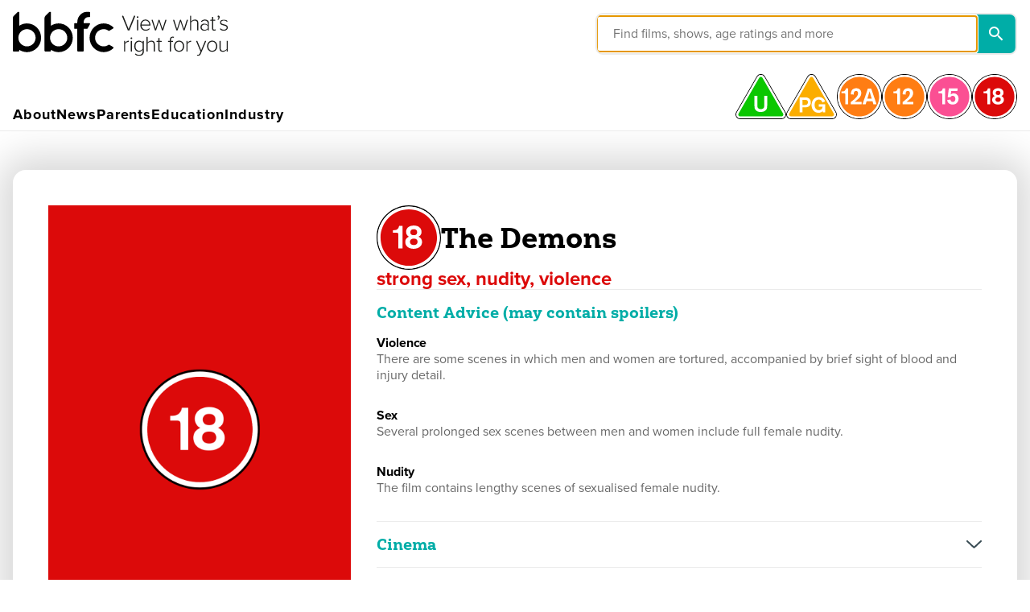

--- FILE ---
content_type: text/html; charset=utf-8
request_url: https://www.bbfc.co.uk/release/the-demons-q29sbgvjdglvbjpwwc0yodg0mtu
body_size: 42855
content:
<!DOCTYPE html><html lang="en"><head><meta name="viewport" content="width=device-width"/><meta charSet="utf-8"/><meta charSet="utf-8"/><meta name="viewport" content="width=device-width, initial-scale=1, viewport-fit=cover"/><meta name="facebook-domain-verification" content="9mjalm722m4uusj7nv4c1k47mzy2vt"/><link rel="stylesheet" href="https://use.typekit.net/xsy7ryg.css"/><link rel="shortcut icon" href="/_next/static/images/favicon-7dbebdc25cd083286e777238d2431e44.ico"/><link rel="icon" type="image/png" sizes="32x32" href="/_next/static/images/favicon-32-b24b9a3ceb998bc7b0841b6043f5514d.png"/><link rel="icon" type="image/png" sizes="16x16" href="/_next/static/images/favicon-16-caf69127d7240c0f5752a10f52509e64.png"/><link rel="icon" sizes="192x192" href="/_next/static/images/icon-192-176fed321067a858ae5016988ee12220.png"/><link rel="apple-touch-icon" sizes="76x76" href="/_next/static/images/apple-touch-icon-76-719e3dfa8b8ccf2bd6fde95657a75ce4.png"/><link rel="apple-touch-icon" sizes="120x120" href="/_next/static/images/apple-touch-icon-120-79ccd1baf335aa69a080877e06aeaff5.png"/><link rel="apple-touch-icon" sizes="152x152" href="/_next/static/images/apple-touch-icon-152-be9e2183c4ebf6130e97905830574fcf.png"/><link rel="apple-touch-icon" sizes="180x180" href="/_next/static/images/apple-touch-icon-180-951dd38f6c787fa77c70e8b82549753f.png"/><meta name="application-name" content="BBFC"/><meta name="theme-color" content="#1565c0"/><title>BBFC | BBFC</title><meta name="robots" content="index,follow"/><meta name="googlebot" content="index,follow"/><meta name="twitter:card" content="summary_large_image"/><meta name="twitter:site" content="@BBFC"/><meta property="og:title" content="BBFC | BBFC"/><meta name="next-head-count" content="9"/><link rel="preload" href="/_next/static/css/525ce28564572d344e7b.css" as="style"/><link rel="stylesheet" href="/_next/static/css/525ce28564572d344e7b.css" data-n-g=""/><link rel="preload" href="/_next/static/css/f3624105d8d981a0b246.css" as="style"/><link rel="stylesheet" href="/_next/static/css/f3624105d8d981a0b246.css" data-n-g=""/><link rel="preload" href="/_next/static/css/705041b293e82737e581.css" as="style"/><link rel="stylesheet" href="/_next/static/css/705041b293e82737e581.css" data-n-g=""/><link rel="preload" href="/_next/static/css/0ddc969dc5608dda0baf.css" as="style"/><link rel="stylesheet" href="/_next/static/css/0ddc969dc5608dda0baf.css" data-n-g=""/><link rel="preload" href="/_next/static/css/10d6805df1dadfc9f4b4.css" as="style"/><link rel="stylesheet" href="/_next/static/css/10d6805df1dadfc9f4b4.css" data-n-p=""/><link rel="preload" href="/_next/static/css/37a32ddd7b746b51075c.css" as="style"/><link rel="stylesheet" href="/_next/static/css/37a32ddd7b746b51075c.css" data-n-p=""/><link rel="preload" href="/_next/static/css/a9ab2f9ca101d6fd8876.css" as="style"/><link rel="stylesheet" href="/_next/static/css/a9ab2f9ca101d6fd8876.css" data-n-p=""/><link rel="preload" href="/_next/static/css/4648cacddb543fc25d3f.css" as="style"/><link rel="stylesheet" href="/_next/static/css/4648cacddb543fc25d3f.css" data-n-p=""/><link rel="preload" href="/_next/static/css/36d7049b213b34c1ef1d.css" as="style"/><link rel="stylesheet" href="/_next/static/css/36d7049b213b34c1ef1d.css" data-n-p=""/><noscript data-n-css=""></noscript><link rel="preload" href="/_next/static/chunks/webpack-9ed62ca067ee8804cc82.js" as="script"/><link rel="preload" href="/_next/static/chunks/framework.bf981fa299deee25c8e6.js" as="script"/><link rel="preload" href="/_next/static/chunks/commons.c71e3df10ce702927351.js" as="script"/><link rel="preload" href="/_next/static/chunks/main-9c90da773ef66b329e0b.js" as="script"/><link rel="preload" href="/_next/static/chunks/fc57453f7e9ebb50e7a2cf2b9af28fff022edcc1.c5b4f0337c0689e943a4.js" as="script"/><link rel="preload" href="/_next/static/chunks/42592786f68d5ce5d41720009b22ec5f152a89ad.7753e409ba2712eeb2fa.js" as="script"/><link rel="preload" href="/_next/static/chunks/0cc62c66998d7d221ae595507896845dde86f436_CSS.210d3c80a2b0e2401248.js" as="script"/><link rel="preload" href="/_next/static/chunks/1b45962d6dd060e740fb857e4ab3c8221c6d7aa5.30a3c56b8b2afdba891b.js" as="script"/><link rel="preload" href="/_next/static/chunks/a9b75e2303a01029da4aa5ae4b5c4c2e808b1f6a.cec0e0d21e2e38ce9741.js" as="script"/><link rel="preload" href="/_next/static/chunks/358161facfbd08b224b3c6974044be573d05b312.713ba04a1f3aea648854.js" as="script"/><link rel="preload" href="/_next/static/chunks/b1542cc239bf56c8a14913c0a930efe682b5cf86_CSS.ac762d20501fdbb5a318.js" as="script"/><link rel="preload" href="/_next/static/chunks/pages/_app-f70bc03cbda2d0c115b7.js" as="script"/><link rel="preload" href="/_next/static/chunks/e971612a.2ae136e10fbcfdde8ade.js" as="script"/><link rel="preload" href="/_next/static/chunks/8ed0c0c7.20ebcee90a13b0d796f6.js" as="script"/><link rel="preload" href="/_next/static/chunks/f3d59fc962330c4870598d0c9e280d267552988b.c905dd73206f8d639f04.js" as="script"/><link rel="preload" href="/_next/static/chunks/ea363210335ba93af56f41f935299e735bfb5f1d_CSS.c45b15f1d5cff9ccea93.js" as="script"/><link rel="preload" href="/_next/static/chunks/ea363210335ba93af56f41f935299e735bfb5f1d.2b0d51412c2313f46e8d.js" as="script"/><link rel="preload" href="/_next/static/chunks/61973104b39fe54a0d3c915df807f988709af013_CSS.ab0233476a26df96d326.js" as="script"/><link rel="preload" href="/_next/static/chunks/15661996a15af0a73ea10001664e59403d9210eb.52208255dd2de72b1eb3.js" as="script"/><link rel="preload" href="/_next/static/chunks/15661996a15af0a73ea10001664e59403d9210eb_CSS.cdfd26668d511e5abe70.js" as="script"/><link rel="preload" href="/_next/static/chunks/e3641f767b70835f88f0000860fc5c0069c11c89.22bb5be5fb093cbd6f68.js" as="script"/><link rel="preload" href="/_next/static/chunks/e3641f767b70835f88f0000860fc5c0069c11c89_CSS.fabd4e159e3137462207.js" as="script"/><link rel="preload" href="/_next/static/chunks/pages/release-449162485571c8219615.js" as="script"/></head><body><div id="__next"><div class="SiteContainer_SiteContainer__3UPza"><div class="A11yNavigation_A11yNavigation__1Vsnb"><a href="#content">Jump to main content</a><a href="#navigation">Jump to primary navigation</a></div><header class="BBFCHeaderV2_Header__1rUw5"><div class="BBFCHeaderV2_NavBar__LySC6"><div class="BBFCHeaderV2_LeftNavBar__2FlxI"><div class="BBFCHeaderV2_AgeRatingCarousel__3p--v"><div class="AgeRatingCarousel_AgeRatingCarousel__3LlKk"><div class="AgeRatingCarousel_AgeRating__tmNz8" style="opacity:0"><span class="Icon_Icon__9RCS8" role="img" aria-label="Rated U" style="width:33px;height:29.333333333333332px"><svg viewBox="0 0 90 80"><defs><path id="rating-u_svg__a" d="M.1 0h89.7v79.999H.1z"></path></defs><g fill="none" fill-rule="evenodd"><mask id="rating-u_svg__b" fill="#fff"><use xlink:href="#rating-u_svg__a"></use></mask><path d="M87.545 75.094a6.937 6.937 0 01-6.066 3.503H8.521a6.939 6.939 0 01-6.067-3.502 6.937 6.937 0 010-7.006l36.48-63.183a6.933 6.933 0 016.065-3.502c2.532 0 4.8 1.309 6.067 3.502l36.478 63.183a6.932 6.932 0 01.001 7.005m1.215-7.707L52.281 4.204A8.324 8.324 0 0045 0a8.324 8.324 0 00-7.28 4.203L1.238 67.388a8.324 8.324 0 000 8.408 8.323 8.323 0 007.282 4.203h72.96a8.322 8.322 0 007.281-4.203 8.325 8.325 0 000-8.41" fill="#000" mask="url(#rating-u_svg__b)"></path><path d="M81.479 75.087H8.52c-2.691 0-4.373-2.913-3.027-5.243L41.972 6.66A3.464 3.464 0 0145 4.913c1.177 0 2.354.582 3.027 1.747l36.478 63.184c1.346 2.33-.336 5.243-3.026 5.243m6.065-6.998L51.066 4.905A6.936 6.936 0 0045 1.403c-2.533 0-4.8 1.31-6.067 3.502L2.455 68.09a6.932 6.932 0 000 7.006 6.935 6.935 0 006.066 3.502h72.958c2.532 0 4.8-1.31 6.066-3.503a6.932 6.932 0 00-.001-7.005" fill="#FFF"></path><path d="M48.027 6.66A3.463 3.463 0 0045 4.915a3.464 3.464 0 00-3.028 1.747L5.494 69.845c-1.346 2.33.336 5.243 3.027 5.243h72.958c2.69 0 4.372-2.913 3.027-5.243L48.026 6.66z" fill="#0AC700"></path><path d="M56.269 38.545v17.626c-.04 3.17-.04 5.782-3.011 8.316-2.851 2.497-6.535 2.735-8.435 2.735-1.704 0-3.368-.198-4.953-.752-3.328-1.15-5.11-3.566-5.744-5.664-.356-1.228-.356-2.1-.396-5.586V38.545h5.229v17.19c0 1.19-.04 2.337.357 3.408 1.069 2.692 4 3.008 5.664 3.008.832 0 2.932-.039 4.476-1.385C51 59.38 51 57.796 51 55.458V38.545h5.269z" fill="#FFF"></path></g></svg></span></div></div></div><a href="/" class="BBFCHeaderV2_Logo__2qUf_"><img src="/_next/static/images/bbfc-logo--strapline-4b6aff2347393f6721613b0511945caa.svg" alt="BBFC Logo"/></a></div><div class="BBFCHeaderV2_SearchBarDesktop__1DhIk" tabindex="0" role="button"><div class="BBFCSearch_Search__2W76m BBFCSearch_SearchV2__1sB9L BBFCSearch_DesktopStyle__2O5H7"><div class="BBFCSearch_SearchBar__3TZx9 BBFCSearch_DesktopStyle__2O5H7"><input type="search" placeholder="Find films, shows, age ratings and more" class="BBFCSearch_SearchInput__2Noac" id="search-elem" name="Search" autoComplete="off" aria-labelledby="search-elem search-button" value=""/><button class="IconButton_IconButton__3nw2G BBFCSearch_SearchInputIcon__tPjF-" type="button"><div class="IconButton_IconButtonInner__34TEK"><span class="Icon_Icon__9RCS8" role="img" aria-label="Search" style="width:18px;height:18px"><svg viewBox="0 0 18 18"><path d="M11.71 11h.79l4.99 5L16 17.49l-5-4.99v-.79l-.27-.28A6.471 6.471 0 016.5 13 6.5 6.5 0 1113 6.5c0 1.61-.59 3.09-1.57 4.23l.28.27zM2 6.5C2 8.99 4.01 11 6.5 11S11 8.99 11 6.5 8.99 2 6.5 2 2 4.01 2 6.5z"></path></svg></span></div></button></div><div class="BBFCSearch_SearchSuggestionsWrapper__3PY1b BBFCSearch_SearchSuggestionsWrapperV2__1gzqq BBFCSearch_SearchSuggestionDesktopStyle__LtSek" aria-labelledby="search-elem"><p class="BBFCSearch_ListLabel__2ycZR">Top results - press enter for full list</p></div></div></div><div class="BBFCHeaderV2_MobileToggleSearchInputIcon__cZWYp"><button class="IconButton_IconButton__3nw2G" type="button"><div class="IconButton_IconButtonInner__34TEK"><span class="Icon_Icon__9RCS8" role="img" aria-label="search" style="width:18px;height:18px"><svg viewBox="0 0 18 18"><path d="M11.71 11h.79l4.99 5L16 17.49l-5-4.99v-.79l-.27-.28A6.471 6.471 0 016.5 13 6.5 6.5 0 1113 6.5c0 1.61-.59 3.09-1.57 4.23l.28.27zM2 6.5C2 8.99 4.01 11 6.5 11S11 8.99 11 6.5 8.99 2 6.5 2 2 4.01 2 6.5z"></path></svg></span></div></button><button class="IconButton_IconButton__3nw2G BBFCHeaderV2_MenuButton__kPMDx" type="button"><div class="IconButton_IconButtonInner__34TEK"><span class="Icon_Icon__9RCS8" role="img" aria-label="Reveal navigation" style="width:24px;height:24px"><svg viewBox="0 0 24 24"><path d="M3 18h18v-2H3v2zm0-5h18v-2H3v2zm0-7v2h18V6H3z"></path></svg></span></div></button></div></div><div class="BBFCHeaderV2_MenuContainerWrap__13w-F"><div class="BBFCHeaderV2_MenuContainer__3OkFX BBFCHeaderV2_Desktop__32Cym"><button class="BBFCHeaderV2_NavItem__15VVz"><span>About</span></button><button class="BBFCHeaderV2_NavItem__15VVz"><span>News</span></button><button class="BBFCHeaderV2_NavItem__15VVz"><span>Parents</span></button><button class="BBFCHeaderV2_NavItem__15VVz"><span>Education</span></button><button class="BBFCHeaderV2_NavItem__15VVz"><span>Industry</span></button></div><div class="BBFCHeaderV2_RatingWrap__ECHHE"><button class="BBFCHeaderV2_RatingItemIconWrap__2M54Y BBFCHeaderV2_Rating-u__2wrW_"><span class="Icon_Icon__9RCS8 BBFCHeaderV2_RatingItemIcon__3YU2Y" role="img" aria-label="rating-u" style="width:90px;height:80px"><svg viewBox="0 0 90 80"><defs><path id="rating-u_svg__a" d="M.1 0h89.7v79.999H.1z"></path></defs><g fill="none" fill-rule="evenodd"><mask id="rating-u_svg__b" fill="#fff"><use xlink:href="#rating-u_svg__a"></use></mask><path d="M87.545 75.094a6.937 6.937 0 01-6.066 3.503H8.521a6.939 6.939 0 01-6.067-3.502 6.937 6.937 0 010-7.006l36.48-63.183a6.933 6.933 0 016.065-3.502c2.532 0 4.8 1.309 6.067 3.502l36.478 63.183a6.932 6.932 0 01.001 7.005m1.215-7.707L52.281 4.204A8.324 8.324 0 0045 0a8.324 8.324 0 00-7.28 4.203L1.238 67.388a8.324 8.324 0 000 8.408 8.323 8.323 0 007.282 4.203h72.96a8.322 8.322 0 007.281-4.203 8.325 8.325 0 000-8.41" fill="#000" mask="url(#rating-u_svg__b)"></path><path d="M81.479 75.087H8.52c-2.691 0-4.373-2.913-3.027-5.243L41.972 6.66A3.464 3.464 0 0145 4.913c1.177 0 2.354.582 3.027 1.747l36.478 63.184c1.346 2.33-.336 5.243-3.026 5.243m6.065-6.998L51.066 4.905A6.936 6.936 0 0045 1.403c-2.533 0-4.8 1.31-6.067 3.502L2.455 68.09a6.932 6.932 0 000 7.006 6.935 6.935 0 006.066 3.502h72.958c2.532 0 4.8-1.31 6.066-3.503a6.932 6.932 0 00-.001-7.005" fill="#FFF"></path><path d="M48.027 6.66A3.463 3.463 0 0045 4.915a3.464 3.464 0 00-3.028 1.747L5.494 69.845c-1.346 2.33.336 5.243 3.027 5.243h72.958c2.69 0 4.372-2.913 3.027-5.243L48.026 6.66z" fill="#0AC700"></path><path d="M56.269 38.545v17.626c-.04 3.17-.04 5.782-3.011 8.316-2.851 2.497-6.535 2.735-8.435 2.735-1.704 0-3.368-.198-4.953-.752-3.328-1.15-5.11-3.566-5.744-5.664-.356-1.228-.356-2.1-.396-5.586V38.545h5.229v17.19c0 1.19-.04 2.337.357 3.408 1.069 2.692 4 3.008 5.664 3.008.832 0 2.932-.039 4.476-1.385C51 59.38 51 57.796 51 55.458V38.545h5.269z" fill="#FFF"></path></g></svg></span></button><button class="BBFCHeaderV2_RatingItemIconWrap__2M54Y BBFCHeaderV2_Rating-pg__14meY"><span class="Icon_Icon__9RCS8 BBFCHeaderV2_RatingItemIcon__3YU2Y" role="img" aria-label="rating-pg" style="width:90px;height:80px"><svg viewBox="0 0 90 80"><defs><path id="rating-pg_svg__a" d="M.1 0h89.7v79.999H.1z"></path></defs><g fill="none" fill-rule="evenodd"><mask id="rating-pg_svg__b" fill="#fff"><use xlink:href="#rating-pg_svg__a"></use></mask><path d="M87.545 75.094a6.936 6.936 0 01-6.066 3.503H8.52a6.936 6.936 0 01-6.066-3.502 6.939 6.939 0 01-.001-7.006l36.48-63.183A6.933 6.933 0 0145 1.404c2.532 0 4.8 1.309 6.066 3.502l36.479 63.183a6.93 6.93 0 010 7.005m1.215-7.707L52.28 4.204A8.323 8.323 0 0045 0a8.323 8.323 0 00-7.281 4.203L1.239 67.388a8.326 8.326 0 000 8.408 8.325 8.325 0 007.282 4.203h72.958a8.321 8.321 0 007.28-4.203 8.325 8.325 0 000-8.41" fill="#000" mask="url(#rating-pg_svg__b)"></path><path d="M81.478 75.087H8.52c-2.69 0-4.372-2.913-3.027-5.243L41.973 6.66a3.463 3.463 0 013.026-1.747c1.177 0 2.355.582 3.028 1.747l36.478 63.184c1.346 2.33-.336 5.243-3.027 5.243m6.066-6.998L51.066 4.905A6.937 6.937 0 0045 1.403a6.936 6.936 0 00-6.066 3.502L2.454 68.09a6.934 6.934 0 00.001 7.006 6.932 6.932 0 006.065 3.502h72.958a6.933 6.933 0 006.066-3.503 6.93 6.93 0 000-7.005" fill="#FFF"></path><path d="M48.027 6.66A3.464 3.464 0 0045 4.915a3.463 3.463 0 00-3.028 1.747L5.493 69.845c-1.345 2.33.337 5.243 3.027 5.243h72.958c2.692 0 4.373-2.913 3.028-5.243L48.027 6.66z" fill="#FBAD00"></path><path d="M23.875 41.3h8.999c1.474 0 3.024 0 4.575.417 2.609.719 6.277 3.062 6.277 8.469 0 3.554-1.664 7.373-6.428 8.43-1.475.343-2.874.343-4.5.343h-3.894v9.035h-5.03V41.3zm5.029 4.273v9.265h3.592c1.059 0 1.966 0 2.835-.228 3.1-.756 3.289-3.591 3.289-4.538 0-1.965-.87-2.986-1.322-3.402-1.248-1.06-2.987-1.097-4.613-1.097h-3.781zM69.188 53.4v14.595h-4.272v-2.27c-2.382 2.346-5.067 2.949-7.298 2.949-8.242 0-12.59-6.58-12.59-13.761 0-8.394 5.557-14.293 12.892-14.293 5.56 0 9.642 3.404 11.268 7.865l-4.765 1.929c-.49-1.476-1.926-5.294-6.465-5.294-5.028 0-7.486 4.385-7.486 9.64 0 5.862 3.214 9.227 7.562 9.227 2.8 0 6.126-1.476 6.58-6.201h-6.656V53.4h11.23z" fill="#FFF"></path></g></svg></span></button><button class="BBFCHeaderV2_RatingItemIconWrap__2M54Y BBFCHeaderV2_Rating-12a__1Nj-9"><span class="Icon_Icon__9RCS8 BBFCHeaderV2_RatingItemIcon__3YU2Y" role="img" aria-label="rating-12a" style="width:80px;height:80px"><svg viewBox="0 0 80 80"><defs><path id="rating-12a_svg__a" d="M0 0h80v79.999H0z"></path></defs><g fill="none" fill-rule="evenodd"><mask id="rating-12a_svg__b" fill="#fff"><use xlink:href="#rating-12a_svg__a"></use></mask><path d="M40 78.597C18.683 78.597 1.402 61.317 1.402 40 1.403 18.684 18.684 1.404 40 1.404S78.597 18.684 78.597 40c0 21.317-17.28 38.597-38.597 38.597M40 0C17.91 0 0 17.909 0 40c0 22.092 17.908 39.999 40 39.999 22.091 0 40-17.907 40-40C80 17.91 62.09 0 40 0" fill="#000" mask="url(#rating-12a_svg__b)"></path><path d="M40 75.088c-19.379 0-35.088-15.708-35.088-35.087C4.912 20.623 20.622 4.913 40 4.913c19.38 0 35.088 15.71 35.088 35.088 0 19.379-15.709 35.087-35.088 35.087m0-73.684C18.684 1.403 1.403 18.683 1.403 40S18.684 78.596 40 78.596c21.316 0 38.597-17.28 38.597-38.596 0-21.316-17.28-38.597-38.597-38.597" fill="#FFF"></path><path d="M40 4.912C20.62 4.912 4.911 20.622 4.911 40c0 19.38 15.71 35.088 35.087 35.088 19.38 0 35.088-15.709 35.088-35.088C75.087 20.622 59.378 4.912 40 4.912" fill="#FF7D13"></path><path d="M20.15 25.522v28.077h-5.115V37.543c0-2.663 0-3.453-2.29-3.453H8.172v-3.203h.54c2.622-.041 6.158-.083 7.28-5.365h4.159zm23.702 23.751V53.6H24.76v-4.035c3.577-2.454 7.113-5.823 8.777-7.528 1.539-1.58 4.117-4.285 4.117-7.988 0-2.163-1.08-4.2-3.701-4.2-4.12 0-3.994 4.492-3.952 6.488l-5.241-.457c0-3.952 1.29-6.489 2.37-7.779 1.539-1.788 4.2-3.036 7.239-3.036 5.323 0 9.026 3.452 9.026 8.777 0 4.534-2.787 7.778-5.864 10.565-.625.541-4.368 3.702-5.95 4.867h12.27zm19.404-1.141H52.76L51.135 53.6h-5.584l9.427-27.966h5.941L70.466 53.6H64.88l-1.624-5.467zm-1.387-4.555l-3.84-12.874-3.882 12.874h7.722z" fill="#FFF"></path></g></svg></span></button><button class="BBFCHeaderV2_RatingItemIconWrap__2M54Y BBFCHeaderV2_Rating-12__1chIR"><span class="Icon_Icon__9RCS8 BBFCHeaderV2_RatingItemIcon__3YU2Y" role="img" aria-label="rating-12" style="width:80px;height:80px"><svg viewBox="0 0 80 80"><defs><path id="rating-12_svg__a" d="M0 0h80v79.999H.001z"></path></defs><g fill="none" fill-rule="evenodd"><mask id="rating-12_svg__b" fill="#fff"><use xlink:href="#rating-12_svg__a"></use></mask><path d="M40 78.597C18.686 78.597 1.404 61.317 1.404 40 1.404 18.684 18.686 1.404 40 1.404c21.316 0 38.598 17.28 38.598 38.596 0 21.317-17.282 38.597-38.598 38.597M40 0C17.909 0 0 17.909 0 40c0 22.092 17.91 39.999 40 39.999 22.093 0 40-17.907 40-40C80 17.91 62.093 0 40 0" fill="#000" mask="url(#rating-12_svg__b)"></path><path d="M40 75.088c-19.378 0-35.087-15.708-35.087-35.087C4.913 20.623 20.622 4.913 40 4.913c19.379 0 35.088 15.71 35.088 35.088 0 19.379-15.71 35.087-35.088 35.087m0-73.684C18.686 1.403 1.404 18.683 1.404 40S18.686 78.596 40 78.596c21.316 0 38.598-17.28 38.598-38.596C78.598 18.685 61.316 1.404 40 1.404" fill="#FFF"></path><path d="M40 4.912C20.622 4.912 4.913 20.622 4.913 40c0 19.38 15.709 35.088 35.087 35.088 19.379 0 35.088-15.709 35.088-35.088 0-19.378-15.71-35.088-35.088-35.088" fill="#FF7D13"></path><path d="M32.186 25.522v28.077H27.07V37.543c0-2.663 0-3.453-2.29-3.453h-4.574v-3.203h.54c2.622-.041 6.158-.083 7.28-5.365h4.159zm23.701 23.751V53.6H36.794v-4.034c3.578-2.455 7.114-5.824 8.78-7.529 1.538-1.58 4.116-4.285 4.116-7.988 0-2.163-1.08-4.2-3.7-4.2-4.12 0-3.996 4.492-3.954 6.488l-5.242-.457c0-3.952 1.291-6.489 2.371-7.779 1.54-1.788 4.201-3.035 7.24-3.035 5.322 0 9.024 3.451 9.024 8.776 0 4.534-2.786 7.78-5.862 10.565-.625.541-4.368 3.702-5.95 4.867h12.27z" fill="#FFF"></path></g></svg></span></button><button class="BBFCHeaderV2_RatingItemIconWrap__2M54Y BBFCHeaderV2_Rating-15__3_XYi"><span class="Icon_Icon__9RCS8 BBFCHeaderV2_RatingItemIcon__3YU2Y" role="img" aria-label="rating-15" style="width:80px;height:80px"><svg viewBox="0 0 80 80"><defs><path id="rating-15_svg__a" d="M.001 0H80v79.999H.001z"></path></defs><g fill="none" fill-rule="evenodd"><mask id="rating-15_svg__b" fill="#fff"><use xlink:href="#rating-15_svg__a"></use></mask><path d="M40 78.597C18.685 78.597 1.404 61.317 1.404 40 1.404 18.684 18.685 1.404 40 1.404c21.315 0 38.597 17.28 38.597 38.596 0 21.317-17.282 38.597-38.597 38.597M40 0C17.91 0 .001 17.909.001 40c0 22.092 17.908 39.999 40 39.999 22.091 0 40-17.907 40-40C80 17.91 62.091 0 40 0" fill="#000" mask="url(#rating-15_svg__b)"></path><path d="M40 75.088c-19.378 0-35.087-15.708-35.087-35.087C4.913 20.623 20.623 4.913 40 4.913c19.38 0 35.088 15.71 35.088 35.088C75.088 59.38 59.38 75.088 40 75.088m0-73.684C18.685 1.403 1.404 18.683 1.404 40S18.685 78.596 40 78.596c21.315 0 38.597-17.28 38.597-38.596C78.597 18.685 61.315 1.404 40 1.404" fill="#FFF"></path><path d="M40 4.912C20.622 4.912 4.913 20.622 4.913 40c0 19.38 15.71 35.088 35.087 35.088 19.38 0 35.088-15.709 35.088-35.088C75.088 20.622 59.38 4.912 40 4.912" fill="#FB4F93"></path><path d="M32.18 25.52v28.078h-5.115V37.542c0-2.663 0-3.452-2.29-3.452h-4.574v-3.203h.54c2.622-.042 6.157-.083 7.28-5.366h4.159zm21.789 4.618H43.03l-.957 6.197c1.247-1.247 3.244-2.08 5.407-2.08 4.991 0 8.527 3.702 8.527 9.36 0 5.782-3.785 10.357-10.44 10.357-1.872 0-3.703-.332-5.326-1.164-3.91-2.08-4.2-5.7-4.325-7.071l5.824-.417c.124 2.87 1.913 4.16 4.035 4.16.957 0 1.788-.208 2.453-.666 1.248-.832 2.122-2.786 2.122-4.991 0-3.495-2.163-5.283-4.658-5.283-1.914 0-3.536.874-4.202 2.62l-4.701-.29 1.996-15.433h15.6l-.416 4.7z" fill="#FFF"></path></g></svg></span></button><button class="BBFCHeaderV2_RatingItemIconWrap__2M54Y BBFCHeaderV2_Rating-18__3dkcc"><span class="Icon_Icon__9RCS8 BBFCHeaderV2_RatingItemIcon__3YU2Y" role="img" aria-label="rating-18" style="width:80px;height:80px"><svg viewBox="0 0 80 80"><defs><path id="rating-18_svg__a" d="M0 0h80v79.999H0z"></path></defs><g fill="none" fill-rule="evenodd"><mask id="rating-18_svg__b" fill="#fff"><use xlink:href="#rating-18_svg__a"></use></mask><path d="M40 78.597C18.686 78.597 1.404 61.317 1.404 40 1.404 18.684 18.686 1.404 40 1.404c21.316 0 38.598 17.28 38.598 38.596 0 21.317-17.282 38.597-38.598 38.597M40 0C17.909 0 0 17.909 0 40c0 22.092 17.91 39.999 40 39.999 22.092 0 40-17.907 40-40C80 17.91 62.092 0 40 0" fill="#000" mask="url(#rating-18_svg__b)"></path><path d="M40 75.088c-19.378 0-35.087-15.708-35.087-35.087C4.913 20.623 20.622 4.913 40 4.913c19.379 0 35.088 15.71 35.088 35.088 0 19.379-15.71 35.087-35.088 35.087m0-73.684C18.686 1.403 1.404 18.683 1.404 40S18.686 78.596 40 78.596c21.316 0 38.598-17.28 38.598-38.596C78.598 18.685 61.316 1.404 40 1.404" fill="#FFF"></path><path d="M40 4.912C20.622 4.912 4.913 20.622 4.913 40c0 19.38 15.709 35.088 35.087 35.088 19.379 0 35.088-15.709 35.088-35.088 0-19.378-15.71-35.088-35.088-35.088" fill="#DC0A0A"></path><path d="M32.18 25.52v28.078h-5.114V37.542c0-2.662 0-3.452-2.29-3.452h-4.575v-3.203h.54c2.623-.042 6.159-.083 7.282-5.366h4.157zm24.326 20.008c0 5.116-4.408 8.443-10.522 8.443-6.408 0-10.36-3.576-10.36-8.443 0-4.41 3.204-5.948 4.618-6.613-2.995-1.415-3.618-4.452-3.618-6.115 0-4.368 3.618-7.738 9.65-7.738 5.783 0 9.567 3.12 9.567 7.987 0 2.455-1 4.575-3.661 5.866 3.245 1.622 4.326 4.034 4.326 6.613m-15.017-.166c0 2.37 1.665 3.993 4.744 3.993 2.704 0 4.7-1.415 4.7-4.036 0-.498-.083-3.992-4.7-3.992-4.452 0-4.744 3.161-4.744 4.035m.459-11.938c0 1.248.54 3.701 4.327 3.701 3.287 0 4.118-2.12 4.118-3.7 0-3.205-2.538-3.787-4.16-3.787-3.537-.04-4.285 2.246-4.285 3.786" fill="#FFF"></path></g></svg></span></button></div></div><div class="BBFCHeaderV2_DesktopSelectedMenuContainer__11VQr"></div></header><div tabindex="0" role="button" class="BBFCHeaderV2_Overlay__9-fDj"></div><main id="content" role="main" class="Main_Main__46590 Main_BBFC__2ze0G"><div class="ResponsiveSpacer_ResponsiveSpacer__bK4E9"></div><div class="Container_Container__kGtrv Container_center__1aPRj Container_gutter__1BsoG Container_huge__2xkDr"><div class="surround Surround_Surround__jXZDI Surround_rounded__1gdWf Surround_shadow__1vamp Surround_wide__1pH0G"><div class="Release_Container__2ULb0"><div class="Release_MainContainer__1_wQA"><div class="Release_TopContent__3ESHK Release_MobileTopContent__DP_OF"><div class="Release_HeadingContent__11tpR"><div class="Release_RatingIconWrap__2NAvh"><span class="Icon_Icon__9RCS8 Release_RatingIcon__qUmBO" role="img" aria-label="rating-18" style="width:80px;height:80px"><svg viewBox="0 0 80 80"><defs><path id="rating-18_svg__a" d="M0 0h80v79.999H0z"></path></defs><g fill="none" fill-rule="evenodd"><mask id="rating-18_svg__b" fill="#fff"><use xlink:href="#rating-18_svg__a"></use></mask><path d="M40 78.597C18.686 78.597 1.404 61.317 1.404 40 1.404 18.684 18.686 1.404 40 1.404c21.316 0 38.598 17.28 38.598 38.596 0 21.317-17.282 38.597-38.598 38.597M40 0C17.909 0 0 17.909 0 40c0 22.092 17.91 39.999 40 39.999 22.092 0 40-17.907 40-40C80 17.91 62.092 0 40 0" fill="#000" mask="url(#rating-18_svg__b)"></path><path d="M40 75.088c-19.378 0-35.087-15.708-35.087-35.087C4.913 20.623 20.622 4.913 40 4.913c19.379 0 35.088 15.71 35.088 35.088 0 19.379-15.71 35.087-35.088 35.087m0-73.684C18.686 1.403 1.404 18.683 1.404 40S18.686 78.596 40 78.596c21.316 0 38.598-17.28 38.598-38.596C78.598 18.685 61.316 1.404 40 1.404" fill="#FFF"></path><path d="M40 4.912C20.622 4.912 4.913 20.622 4.913 40c0 19.38 15.709 35.088 35.087 35.088 19.379 0 35.088-15.709 35.088-35.088 0-19.378-15.71-35.088-35.088-35.088" fill="#DC0A0A"></path><path d="M32.18 25.52v28.078h-5.114V37.542c0-2.662 0-3.452-2.29-3.452h-4.575v-3.203h.54c2.623-.042 6.159-.083 7.282-5.366h4.157zm24.326 20.008c0 5.116-4.408 8.443-10.522 8.443-6.408 0-10.36-3.576-10.36-8.443 0-4.41 3.204-5.948 4.618-6.613-2.995-1.415-3.618-4.452-3.618-6.115 0-4.368 3.618-7.738 9.65-7.738 5.783 0 9.567 3.12 9.567 7.987 0 2.455-1 4.575-3.661 5.866 3.245 1.622 4.326 4.034 4.326 6.613m-15.017-.166c0 2.37 1.665 3.993 4.744 3.993 2.704 0 4.7-1.415 4.7-4.036 0-.498-.083-3.992-4.7-3.992-4.452 0-4.744 3.161-4.744 4.035m.459-11.938c0 1.248.54 3.701 4.327 3.701 3.287 0 4.118-2.12 4.118-3.7 0-3.205-2.538-3.787-4.16-3.787-3.537-.04-4.285 2.246-4.285 3.786" fill="#FFF"></path></g></svg></span></div><h1 class="Release_MediaTitle__2G4Se">The Demons</h1></div><div class="Release_Rating-18__1yF6_ Release_ShortFormInsight__3qRUw">strong sex, nudity, violence</div></div><div class="Release_PosterWrap__3d6Gb"><div class="Release_DesktopPosterWrap__11wXR"><div class="Loading_Loading__2eGnT"><div class="Loading_LoadingDots__284p7"><div></div><div></div><div></div><div></div></div></div><div class="Release_ActionButtons__b7d3h Release_DesktopActionButtons__1Xx1q"></div><div class="Release_DesktopFilmDetails__b-8P_"><div class="KeyDetails_KeyDetailsV2__5QA99"><div><div class="ListItem_ItemWrap__23cns"><span class="ListItem_ItemTitle__3n2yM">Director(s)</span><span class="ListItem_ItemValue__3rK_A">Clifford Brown</span></div><div class="ListItem_ItemWrap__23cns"><span class="ListItem_ItemTitle__3n2yM">Production year</span><span class="ListItem_ItemValue__3rK_A">1972</span></div><div class="ListItem_ItemWrap__23cns"><span class="ListItem_ItemTitle__3n2yM">Date</span><span class="ListItem_ItemValue__3rK_A">23/03/1972</span></div><div class="ListItem_ItemWrap__23cns"><span class="ListItem_ItemTitle__3n2yM">Genre(s)</span><span class="ListItem_ItemValue__3rK_A">Horror</span></div><div class="ListItem_ItemWrap__23cns"><span class="ListItem_ItemTitle__3n2yM">Approx. running minutes</span><span class="ListItem_ItemValue__3rK_A">118m</span></div><div class="ListItem_ItemWrap__23cns"><span class="ListItem_ItemTitle__3n2yM">Cast</span><span class="ListItem_ItemValue__3rK_A">Anne Libert, Britt Nichols, Doris Thomas, Karin Field, John Foster, Louis Barboo, Howard Vernon, Albert Dalbes</span></div></div><div class="ResponsiveSpacer_ResponsiveSpacer__bK4E9 ResponsiveSpacer_small___jNAQ"></div></div></div></div><div class="Release_DesktopContent__3Tq04"><div class="Release_TopContent__3ESHK Release_DesktopTopContent__3pb-G"><div class="Release_HeadingContent__11tpR"><div class="Release_RatingIconWrap__2NAvh"><span class="Icon_Icon__9RCS8 Release_RatingIcon__qUmBO" role="img" aria-label="rating-18" style="width:80px;height:80px"><svg viewBox="0 0 80 80"><defs><path id="rating-18_svg__a" d="M0 0h80v79.999H0z"></path></defs><g fill="none" fill-rule="evenodd"><mask id="rating-18_svg__b" fill="#fff"><use xlink:href="#rating-18_svg__a"></use></mask><path d="M40 78.597C18.686 78.597 1.404 61.317 1.404 40 1.404 18.684 18.686 1.404 40 1.404c21.316 0 38.598 17.28 38.598 38.596 0 21.317-17.282 38.597-38.598 38.597M40 0C17.909 0 0 17.909 0 40c0 22.092 17.91 39.999 40 39.999 22.092 0 40-17.907 40-40C80 17.91 62.092 0 40 0" fill="#000" mask="url(#rating-18_svg__b)"></path><path d="M40 75.088c-19.378 0-35.087-15.708-35.087-35.087C4.913 20.623 20.622 4.913 40 4.913c19.379 0 35.088 15.71 35.088 35.088 0 19.379-15.71 35.087-35.088 35.087m0-73.684C18.686 1.403 1.404 18.683 1.404 40S18.686 78.596 40 78.596c21.316 0 38.598-17.28 38.598-38.596C78.598 18.685 61.316 1.404 40 1.404" fill="#FFF"></path><path d="M40 4.912C20.622 4.912 4.913 20.622 4.913 40c0 19.38 15.709 35.088 35.087 35.088 19.379 0 35.088-15.709 35.088-35.088 0-19.378-15.71-35.088-35.088-35.088" fill="#DC0A0A"></path><path d="M32.18 25.52v28.078h-5.114V37.542c0-2.662 0-3.452-2.29-3.452h-4.575v-3.203h.54c2.623-.042 6.159-.083 7.282-5.366h4.157zm24.326 20.008c0 5.116-4.408 8.443-10.522 8.443-6.408 0-10.36-3.576-10.36-8.443 0-4.41 3.204-5.948 4.618-6.613-2.995-1.415-3.618-4.452-3.618-6.115 0-4.368 3.618-7.738 9.65-7.738 5.783 0 9.567 3.12 9.567 7.987 0 2.455-1 4.575-3.661 5.866 3.245 1.622 4.326 4.034 4.326 6.613m-15.017-.166c0 2.37 1.665 3.993 4.744 3.993 2.704 0 4.7-1.415 4.7-4.036 0-.498-.083-3.992-4.7-3.992-4.452 0-4.744 3.161-4.744 4.035m.459-11.938c0 1.248.54 3.701 4.327 3.701 3.287 0 4.118-2.12 4.118-3.7 0-3.205-2.538-3.787-4.16-3.787-3.537-.04-4.285 2.246-4.285 3.786" fill="#FFF"></path></g></svg></span></div><h3 class="Release_MediaTitle__2G4Se">The Demons</h3></div><div class="Release_Rating-18__1yF6_ Release_ShortFormInsight__3qRUw">strong sex, nudity, violence</div></div><div class="Release_DesktopAccordionWrap__YSZMT"><button class="Accordion_AccordionWrap__2Dmm2 Accordion_AccordionWrapNoBottomBorder__1jdWF Accordion_ActiveAccordionWrap__3VQYg"><div class="Accordion_AccordionHeading__2npm7"><span class="Accordion_AccordionHeadingTitle__3P4n0">Content Advice (may contain spoilers)</span></div></button><div style="height:32px" class="Accordion_AccordionContent__1cVrk Accordion_ActiveAccordionContent__3mcLv"><div><div><div class="ContentAdvice_OverviewList__3rBEa ContentAdvice_MobileOverviewList__16aLy ContentAdvice_OverViewList1Col__3Evcc"><div class="OverviewItem_Container__2xuQ6"><div class="OverviewItem_Title__2Gs78 OverviewItem_BlackTitle__1s0-P">violence</div><div class="OverviewItem_Description__3_udO">There are some scenes in which men and women are tortured, accompanied by brief sight of blood and injury detail.</div></div><div class="OverviewItem_Container__2xuQ6"><div class="OverviewItem_Title__2Gs78 OverviewItem_BlackTitle__1s0-P">sex</div><div class="OverviewItem_Description__3_udO">Several prolonged sex scenes between men and women include full female nudity.</div></div><div class="OverviewItem_Container__2xuQ6"><div class="OverviewItem_Title__2Gs78 OverviewItem_BlackTitle__1s0-P">nudity</div><div class="OverviewItem_Description__3_udO">The film contains lengthy scenes of sexualised female nudity.</div></div></div></div></div></div><button class="Accordion_AccordionWrap__2Dmm2"><div class="Accordion_AccordionHeading__2npm7"><span class="Accordion_AccordionHeadingTitle__3P4n0">Cinema</span><img class="Accordion_ArrowIcon__1j52N" src="/_next/static/images/top-arrow-med-688c3173a7b30757fe5a6d7fc706ae90.svg" alt=""/></div></button><div style="height:0" class="Accordion_AccordionContent__1cVrk"><div><div><div class="Expander_Expander__-giya Expander_isSpacious__Rc1k- MediaVersions_Expander__2GFR7"><button class="Expander_Toggle__2XvhF"><div class="Expander_ToggleInner__H5unD Expander_isClassificationFirst__26iLO"><div class="Expander_TitleWrapper__2vmg4 Expander_isTitlesStacked__1Cw3Y"><span class="Expander_Title__138T7 MediaVersions_Title__BEP42">The Demons</span><span class="Expander_SubTitle__1PqDP MediaVersions_Subtitle__1zOQW"><span class="Expander_SubTitle_version__3xpao">2D</span><span class="MediaVersions_Subtitle_year__1E0zn">1972</span></span></div><div class="Expander_RatingWrapper__2rTy2"><span class="Icon_Icon__9RCS8 Expander_Rating__zrkoX" role="img" aria-label="Rated N/A" style="width:55.00000000000001px;height:55.00000000000001px"><svg viewBox="0 0 400 400"><g fill-rule="evenodd"><path d="M205.475 132.5c-1.694 7.095-4.161 17.4-5.482 22.9-1.321 5.5-4.121 17.2-6.223 26-2.101 8.8-4.338 18.16-4.971 20.8l-4.775 19.9c-.673 2.805-1.773 7.395-2.444 10.2l-3.229 13.5a7399.028 7399.028 0 01-3.98 16.54c-1.084 4.477-1.971 8.212-1.971 8.3 0 .088 4.482.16 9.96.16h9.96l.487-2.1c.268-1.155 1.903-7.95 3.635-15.1 7.792-32.173 9.822-40.554 12.549-51.8 1.6-6.6 3.646-15.06 4.547-18.8.901-3.74 2.53-10.49 3.62-15 1.091-4.51 2.438-10.09 2.992-12.4.555-2.31 1.907-7.89 3.003-12.4 4.123-16.954 5.647-23.278 5.647-23.437 0-.089-4.555-.163-10.123-.163h-10.123l-3.079 12.9M39.6 195.205v73.206l13.3-.106 13.3-.105.102-47.3c.088-41.135.177-47.3.685-47.3.498 0 3.813 4.331 3.813 4.983 0 .125.787 1.439 1.749 2.922 2.713 4.179 8.651 13.744 8.651 13.934 0 .094.781 1.383 1.735 2.866 3.634 5.647 4.731 7.388 5.434 8.622.398.7 1.648 2.758 2.778 4.573l4.106 6.6c1.13 1.815 2.38 3.873 2.778 4.573.399.7 1.342 2.23 2.095 3.4 2.655 4.119 8.274 13.198 8.274 13.366 0 .094.783 1.383 1.74 2.866a333.527 333.527 0 013.335 5.295c4.093 6.671 8.077 13.075 10.388 16.694.735 1.151 1.337 2.249 1.337 2.438 0 1.564.984 1.668 15.731 1.668H155.2V122H128.403l-.101 48.467c-.075 35.801-.221 48.506-.557 48.618-.396.132-2.311-2.713-5.038-7.485a38.997 38.997 0 00-1.5-2.4c-.711-1.016-5.837-9.443-7.3-12-.44-.77-1.115-1.85-1.498-2.4-.384-.55-2.223-3.52-4.086-6.6-1.864-3.08-4.613-7.58-6.109-10-1.496-2.42-3.046-4.973-3.445-5.673-.399-.7-1.365-2.275-2.147-3.5l-2.822-4.421c-.77-1.206-1.4-2.304-1.4-2.438 0-.135-.34-.722-.755-1.306-.415-.584-2.726-4.302-5.135-8.262-2.409-3.96-5.334-8.73-6.499-10.6-1.165-1.87-2.441-3.968-2.836-4.662-.796-1.397-5.365-8.814-7.355-11.938-.701-1.1-1.391-2.315-1.535-2.7-.241-.649-1.302-.7-14.472-.7H39.6v73.205M286.335 123.1c-.247.605-.783 1.863-1.192 2.796-.408.932-.743 1.813-.743 1.958 0 .32-3.806 10.084-4.849 12.442-.413.932-.751 1.88-.751 2.105 0 .225-.174.722-.387 1.104-.214.382-1.13 2.675-2.038 5.095-.907 2.42-1.993 5.163-2.412 6.096-.42.932-.763 1.88-.763 2.105 0 .225-.176.722-.391 1.104-.215.382-1.135 2.675-2.043 5.095-.909 2.42-1.993 5.163-2.409 6.096-.417.932-.757 1.931-.757 2.22 0 .288-.151.695-.336.904-.185.209-.532.92-.771 1.58-1.16 3.199-4.664 12.193-5.335 13.696-.417.932-.758 1.815-.758 1.962 0 .336-3.826 10.163-4.842 12.438-.417.932-.758 1.815-.758 1.962 0 .336-3.826 10.163-4.842 12.438-.417.932-.758 1.88-.758 2.105 0 .225-.172.722-.382 1.104-.211.382-1.488 3.575-2.839 7.095-1.351 3.52-2.61 6.76-2.798 7.2-.189.44-1.813 4.58-3.609 9.2-1.796 4.62-4.256 10.92-5.465 14-2.63 6.695-4.107 10.687-4.107 11.098 0 .166 6.801.302 15.114.302h15.113l.72-1.9c.396-1.045 1.405-3.79 2.242-6.1.838-2.31 2.275-6.27 3.195-8.8.92-2.53 2.3-6.4 3.068-8.6.768-2.2 1.562-4.36 1.764-4.8.202-.44.547-1.295.766-1.9l.398-1.1 26.91-.059c14.801-.032 27.54-.065 28.31-.073 4.448-.045 4.145-.241 5.606 3.632.726 1.925 1.546 4.04 1.821 4.7.275.66 1.245 3.18 2.157 5.6.911 2.42 1.814 4.76 2.006 5.2.193.44 1.093 2.78 2 5.2 1.811 4.828 1.998 5.303 2.948 7.5l.649 1.5h30.906l-.19-.9c-.206-.977-23.184-58.557-24.128-60.461-.316-.639-.575-1.323-.575-1.52 0-.197-.36-1.103-.8-2.013-.44-.911-.8-1.811-.8-2 0-.19-.36-1.09-.8-2-.44-.911-.8-1.811-.8-2 0-.19-.36-1.09-.8-2-.44-.911-.8-1.811-.8-2 0-.19-.36-1.09-.8-2-.44-.911-.8-1.804-.8-1.985 0-.182-.338-1.093-.751-2.025-.413-.933-1.694-4.126-2.847-7.096-1.153-2.97-2.255-5.571-2.449-5.78-.194-.209-.353-.623-.353-.919 0-.297-.36-1.285-.8-2.195-.44-.911-.8-1.811-.8-2 0-.19-.36-1.09-.8-2-.44-.911-.8-1.811-.8-2 0-.19-.36-1.09-.8-2-.44-.911-.8-1.811-.8-2 0-.19-.36-1.09-.8-2-.44-.911-.8-1.804-.8-1.985 0-.182-.338-1.093-.751-2.025-.413-.933-1.694-4.126-2.847-7.096-1.153-2.97-2.255-5.571-2.449-5.78-.194-.209-.353-.623-.353-.919 0-.297-.36-1.285-.8-2.195-.44-.911-.8-1.811-.8-2 0-.19-.36-1.09-.8-2-.44-.911-.8-1.811-.8-2 0-.19-.36-1.09-.8-2-.44-.911-.8-1.804-.8-1.985 0-.182-.339-1.093-.753-2.025a62.572 62.572 0 01-1.267-3.096c-.934-2.542.04-2.4-16.438-2.4h-15.159l-.448 1.1m17.1 36.312c.53 1.533 1.131 3.148 1.336 3.588.205.44.851 2.15 1.437 3.8.586 1.65 1.668 4.62 2.405 6.6.737 1.98 1.892 5.13 2.567 7 .675 1.87 1.398 3.76 1.605 4.2.208.44.916 2.33 1.573 4.2.657 1.87 1.673 4.66 2.257 6.2.584 1.54 1.663 4.42 2.399 6.4l2.197 5.918c1.409 3.794 3.083 3.503-19.5 3.386L281.8 210.6l.13-1.195c.072-.658.269-1.378.439-1.6.169-.223.89-2.115 1.601-4.205s1.525-4.34 1.809-5c.284-.66 1.005-2.64 1.601-4.4.597-1.76 1.317-3.74 1.6-4.4.284-.66 1.004-2.64 1.6-4.4.597-1.76 1.317-3.74 1.6-4.4.284-.66 1.004-2.64 1.6-4.4.597-1.76 1.317-3.74 1.6-4.4.284-.66 1.004-2.64 1.6-4.4.597-1.76 1.319-3.74 1.605-4.4.285-.66.915-2.369 1.4-3.797 1.4-4.128 2.077-4.165 3.45-.191" fill="#fafafa"></path><path d="M0 200.8V400h400V1.6H0v199.2m229.362-81.572c.126.126-.195 1.926-.711 4-.517 2.075-1.589 6.472-2.381 9.772-1.613 6.713-4.993 20.705-6.475 26.8l-3.358 13.8a3395.86 3395.86 0 00-3.24 13.4c-.469 1.98-1.819 7.56-3 12.4-1.181 4.84-2.528 10.42-2.994 12.4-.467 1.98-1.659 6.93-2.65 11-.99 4.07-2.342 9.65-3.004 12.4-.661 2.75-2.189 9.05-3.395 14-2.464 10.116-3.981 16.442-4.651 19.4-.72 3.175-.072 3-11.103 3-11.887 0-11.097.443-9.622-5.4.611-2.42 1.686-6.83 2.389-9.8.704-2.97 1.8-7.56 2.436-10.2.637-2.64 1.627-6.78 2.2-9.2.574-2.42 1.76-7.37 2.636-11 .876-3.63 1.845-7.68 2.154-9 .309-1.32 1.213-5.1 2.01-8.4.796-3.3 1.876-7.8 2.4-10 .523-2.2 1.493-6.25 2.154-9 .662-2.75 1.673-6.98 2.246-9.4.574-2.42 1.76-7.37 2.636-11 .876-3.63 1.846-7.68 2.156-9 .584-2.487 3.252-13.607 4.608-19.2.426-1.76 1.244-5.18 1.817-7.6 2.479-10.466 3.439-13.99 3.894-14.29.541-.356 20.489-.242 20.848.118M68.092 121.7c.355.275.998 1.13 1.428 1.9.431.77 2.447 4.1 4.48 7.4l6.901 11.2c1.762 2.86 3.405 5.56 3.652 6 .246.44 1.78 2.96 3.409 5.6l5.055 8.2a3326.5 3326.5 0 004.539 7.342C98.9 171.51 100 173.367 100 173.47c0 .102.509.938 1.132 1.858.622.92 2.222 3.472 3.556 5.672 1.333 2.2 4.085 6.7 6.116 10 2.031 3.3 4.009 6.54 4.396 7.2.387.66 2.37 3.9 4.407 7.2 2.037 3.3 4.624 7.522 5.748 9.383l2.045 3.384.102-47.945c.073-34.622.226-48.094.549-48.483.467-.563 25.045-.824 27.049-.287l.9.241v147.014l-.9.241c-1.139.305-27.409.319-28.541.015-.548-.147-2.047-2.201-4.3-5.894a978.2 978.2 0 00-5.852-9.469c-1.317-2.09-2.58-4.16-2.807-4.6-.227-.44-1.493-2.51-2.812-4.6-2.542-4.026-6.718-10.764-7.388-11.922-.22-.38-2.134-3.478-4.254-6.885a3301.77 3301.77 0 01-7.545-12.193c-2.029-3.3-3.982-6.45-4.34-7a58.133 58.133 0 01-1.056-1.685c-.838-1.416-5.082-8.256-7.394-11.915-1.321-2.09-2.52-4.045-2.666-4.345-.78-1.604-8.646-13.875-8.967-13.988-.236-.084-.378 17.577-.378 47.057 0 42.662-.061 47.214-.633 47.433-1.282.492-26.379.271-26.887-.237-.698-.698-.698-146.342 0-147.04.704-.704 27.903-.685 28.812.02m249.403-.174c.523.333 58.905 145.651 58.905 146.621 0 .312-.285.677-.633.81-.802.308-29.673.311-30.818.004-.702-.189-1.854-2.837-6.563-15.095-3.141-8.176-6.037-15.631-6.434-16.566l-.724-1.7h-29.171c-27.412 0-29.188.042-29.444.7-.15.385-1.081 2.95-2.069 5.7-.989 2.75-2.505 6.935-3.37 9.3-2.69 7.35-4.822 13.224-5.48 15.1-.347.99-.803 2.025-1.012 2.3-.452.594-30.106.726-31.035.138-.656-.416-.673-.365 3.652-11.438a65802.552 65802.552 0 0023.937-61.4c4.05-10.436 18.728-48.128 26.246-67.4 1.202-3.08 2.444-6.005 2.761-6.5l.575-.9 15.091.006c8.3.003 15.314.148 15.586.32M301.153 158.3c-2.031 5.232-18.72 51.466-18.615 51.571.075.075 8.868.09 19.54.033l19.404-.104-2.913-7.8c-1.603-4.29-5.449-14.64-8.547-23-7.183-19.381-8.103-21.8-8.289-21.8-.084 0-.345.495-.58 1.1" fill="#344c54"></path><path d="M0 .8c0 .799.267.8 200 .8s200-.001 200-.8-.267-.8-200-.8S0 .001 0 .8" fill="#040404"></path><path d="M213.723 119.099c2.818.069 7.318.069 10 0 2.682-.069.377-.126-5.123-.126-5.5.001-7.695.057-4.877.126m15.141 1.586c-.118 1.749.118 1.655.469-.185.136-.715.108-1.3-.061-1.3-.17 0-.353.668-.408 1.485m-182.364.814c3.905.066 10.295.066 14.2 0 3.905-.065.71-.119-7.1-.119s-11.005.054-7.1.119m88.4 0c3.685.066 9.715.066 13.4 0 3.685-.066.67-.12-6.7-.12s-10.385.054-6.7.12m159.4 0c4.235.065 11.165.065 15.4 0 4.235-.064.77-.117-7.7-.117s-11.935.053-7.7.117M155.4 195.2c0 40.48.135 73.6.3 73.6.165 0 .3-33.12.3-73.6s-.135-73.6-.3-73.6c-.165 0-.3 33.12-.3 73.6m-116.404 0c0 40.37.047 56.885.104 36.7.057-20.185.057-53.215 0-73.4-.057-20.185-.104-3.67-.104 36.7m88.591-25.1c-.01 37.91-.116 47.959-.5 47.435a99.584 99.584 0 01-1.002-1.4c-.283-.404-.115.03.374.965.489.935 1.035 1.7 1.215 1.7.179 0 .326-21.78.326-48.4 0-26.62-.09-48.4-.2-48.4-.11 0-.206 21.645-.213 48.1m100.662-47.085c-.137.358-.231 1.041-.208 1.518.026.548.162.353.369-.53.35-1.487.255-2.07-.161-.988m-21.395.852a8.132 8.132 0 01-.284 1.6c-.218.694-.206.695.226.021.251-.391.379-1.111.285-1.6-.172-.887-.172-.887-.227-.021m20.595 2.348c-.137.358-.231 1.041-.208 1.518.026.548.162.353.369-.53.35-1.487.255-2.07-.161-.988M71.724 127.8c.338.66.914 1.56 1.28 2 .366.44.261.08-.234-.8-1.09-1.942-1.906-2.878-1.046-1.2m134.126.25c-.333 1.667-.01 1.99.35.35.152-.691.193-1.341.091-1.442-.102-.102-.3.389-.441 1.092m20.799 1.765a3.854 3.854 0 00-.215 1.318c.019.367.193.136.387-.513.377-1.262.244-1.887-.172-.805m-21.395.852a8.132 8.132 0 01-.284 1.6c-.218.694-.206.695.226.021.251-.391.379-1.111.285-1.6-.172-.887-.172-.887-.227-.021M74.124 131.8c.338.66.914 1.56 1.28 2 .366.44.261.08-.234-.8-1.09-1.942-1.906-2.878-1.046-1.2m151.725 1.215c-.137.358-.231 1.041-.208 1.518.026.548.162.353.369-.53.35-1.487.255-2.07-.161-.988m-21.395.852a8.132 8.132 0 01-.284 1.6c-.218.694-.206.695.226.021.251-.391.379-1.111.285-1.6-.172-.887-.172-.887-.227-.021m-.886 3.833c-.119.86-.058 1.35.144 1.148.193-.193.286-.867.207-1.499-.132-1.058-.16-1.03-.351.351M77.6 137.329c0 .365 2.045 3.471 2.286 3.471.193 0-1.394-2.752-1.95-3.38-.185-.209-.336-.25-.336-.091m146.649 2.486c-.137.358-.231 1.041-.208 1.518.026.548.162.353.369-.53.35-1.487.255-2.07-.161-.988M80.524 142.2c.338.66.914 1.56 1.28 2 .366.44.261.08-.234-.8-1.09-1.942-1.906-2.878-1.046-1.2m142.925.815c-.137.358-.231 1.041-.208 1.518.026.548.162.353.369-.53.35-1.487.255-2.07-.161-.988m-21.395.852a8.132 8.132 0 01-.284 1.6c-.218.694-.206.695.226.021.251-.391.379-1.111.285-1.6-.172-.887-.172-.887-.227-.021m20.595 2.348c-.137.358-.231 1.041-.208 1.518.026.548.162.353.369-.53.35-1.487.255-2.07-.161-.988m-21.395 1.252a8.132 8.132 0 01-.284 1.6c-.218.694-.206.695.226.021.251-.391.379-1.111.285-1.6-.172-.887-.172-.887-.227-.021m20.595 1.948c-.137.358-.231 1.041-.208 1.518.026.548.162.353.369-.53.35-1.487.255-2.07-.161-.988m-21.395 1.252a8.132 8.132 0 01-.284 1.6c-.218.694-.206.695.226.021.251-.391.379-1.111.285-1.6-.172-.887-.172-.887-.227-.021M86.924 152.6c.338.66.914 1.56 1.28 2 .366.44.261.08-.234-.8-1.09-1.942-1.906-2.878-1.046-1.2m134.076.6c-.152.691-.193 1.341-.091 1.442.102.102.3-.389.441-1.092.333-1.667.01-1.99-.35-.35m-21.346.667a8.132 8.132 0 01-.284 1.6c-.218.694-.206.695.226.021.251-.391.379-1.111.285-1.6-.172-.887-.172-.887-.227-.021M89.35 156.6c.324.66.881 1.56 1.239 2 .608.748.612.722.061-.4-.324-.66-.881-1.56-1.239-2-.608-.748-.612-.722-.061.4m130.899-.385c-.137.358-.231 1.041-.208 1.518.026.548.162.353.369-.53.35-1.487.255-2.07-.161-.988m-21.481 1.485c-.119.86-.058 1.35.144 1.148.193-.193.286-.867.207-1.499-.132-1.058-.16-1.03-.351.351m102.512-.42c-.264.264-.469.759-.455 1.1.014.343.203.177.421-.37.323-.809.464-.882.768-.4.314.496.375.479.38-.11.007-.815-.433-.901-1.114-.22m-103.226 3.387a8.132 8.132 0 01-.284 1.6c-.218.694-.206.695.226.021.251-.391.379-1.111.285-1.6-.172-.887-.172-.887-.227-.021M92.8 162.129c0 .365 2.045 3.471 2.286 3.471.193 0-1.394-2.752-1.95-3.38-.185-.209-.336-.25-.336-.091m125.756.842c-.121.314-.152.989-.07 1.5.109.683.202.533.351-.571.21-1.553.099-1.919-.281-.929m-21.31 1.096c-.025.367-.15.997-.276 1.4-.218.695-.207.696.227.02.251-.391.376-1.021.276-1.4-.162-.619-.185-.621-.227-.02m20.603 2.148c-.137.358-.231 1.041-.208 1.518.026.548.162.353.369-.53.35-1.487.255-2.07-.161-.988M95.724 167c.338.66.914 1.56 1.28 2 .366.44.261.08-.234-.8-1.09-1.942-1.906-2.878-1.046-1.2m100.73.467a8.132 8.132 0 01-.284 1.6c-.218.694-.206.695.226.021.251-.391.379-1.111.285-1.6-.172-.887-.172-.887-.227-.021m20.595 1.948c-.137.358-.231 1.041-.208 1.518.026.548.162.353.369-.53.35-1.487.255-2.07-.161-.988m-21.395 1.252a8.132 8.132 0 01-.284 1.6c-.218.694-.206.695.226.021.251-.391.379-1.111.285-1.6-.172-.887-.172-.887-.227-.021m20.595 1.948c-.137.358-.231 1.041-.208 1.518.026.548.162.353.369-.53.35-1.487.255-2.07-.161-.988m-21.395 1.252a8.132 8.132 0 01-.284 1.6c-.218.694-.206.695.226.021.251-.391.379-1.111.285-1.6-.172-.887-.172-.887-.227-.021M66.496 221.5c.052 26.125.142 39.85.199 30.5.274-44.817.276-78 .005-78-.165 0-.257 21.375-.204 47.5m2.335-44.8c1.017 1.7 1.569 2.394 1.569 1.971 0-.365-2.045-3.471-2.286-3.471-.098 0 .224.675.717 1.5m146.618-.885c-.137.358-.231 1.041-.208 1.518.026.548.162.353.369-.53.35-1.487.255-2.07-.161-.988M102.124 177.4c.338.66.914 1.56 1.28 2 .366.44.261.08-.234-.8-1.09-1.942-1.906-2.878-1.046-1.2m91.828.513c-.131.794-.073 1.168.149.946.202-.202.3-.792.218-1.313-.126-.801-.182-.744-.367.367m20.697 1.502a3.854 3.854 0 00-.215 1.318c.019.367.193.136.387-.513.377-1.262.244-1.887-.172-.805m-21.395 1.252a8.132 8.132 0 01-.284 1.6c-.218.694-.206.695.226.021.251-.391.379-1.111.285-1.6-.172-.887-.172-.887-.227-.021m-88.704.733c.324.66.881 1.56 1.239 2 .608.748.612.722.061-.4-.324-.66-.881-1.56-1.239-2-.608-.748-.612-.722-.061.4M72.83 183c.494.88 1.07 1.78 1.28 2 .599.628-.771-1.906-1.514-2.8-.366-.44-.261-.08.234.8m141.019-.385a3.854 3.854 0 00-.215 1.318c.019.367.193.136.387-.513.377-1.262.244-1.887-.172-.805m-21.599 2.235c-.333 1.667-.01 1.99.35.35.152-.691.193-1.341.091-1.442-.102-.102-.3.389-.441 1.092m20.704 1.327c-.122.317-.151.902-.065 1.3.098.451.235.235.365-.577.217-1.362.076-1.704-.3-.723m-104.43 1.623c.338.66.914 1.56 1.28 2 .366.44.261.08-.234-.8-1.09-1.942-1.906-2.878-1.046-1.2m83.13-.333a8.132 8.132 0 01-.284 1.6c-.218.694-.206.695.226.021.251-.391.379-1.111.285-1.6-.172-.887-.172-.887-.227-.021m-115.641.615c-.013.273 1.797 3.079 2.261 3.508.387.357-.976-2.142-1.631-2.99-.34-.44-.623-.673-.63-.518m136.143 1.289c-.121.314-.152.989-.07 1.5.109.683.202.533.351-.571.21-1.553.099-1.919-.281-.929m-21.302 1.296a8.132 8.132 0 01-.284 1.6c-.218.694-.206.695.226.021.251-.391.379-1.111.285-1.6-.172-.887-.172-.887-.227-.021m-79.93 1.133c.338.66.914 1.56 1.28 2 .366.44.261.08-.234-.8-1.09-1.942-1.906-2.878-1.046-1.2m-31.693 1.7c1.017 1.7 1.569 2.394 1.569 1.971 0-.365-2.045-3.471-2.286-3.471-.098 0 .224.675.717 1.5m132.218-.885c-.137.358-.231 1.041-.208 1.518.026.548.162.353.369-.53.35-1.487.255-2.07-.161-.988m-21.481 1.885c-.119.86-.058 1.35.144 1.148.193-.193.286-.867.207-1.499-.132-1.058-.16-1.03-.351.351m20.681 1.315c-.137.358-.231 1.041-.208 1.518.026.548.162.353.369-.53.35-1.487.255-2.07-.161-.988m-21.497 2.098c-.131.794-.073 1.168.149.946.202-.202.3-.792.218-1.313-.126-.801-.182-.744-.367.367M83.23 199.8c.494.88 1.07 1.78 1.28 2 .599.628-.771-1.906-1.514-2.8-.366-.44-.261-.08.234.8m126.619-.785c-.137.358-.231 1.041-.208 1.518.026.548.162.353.369-.53.35-1.487.255-2.07-.161-.988m-21.395 1.652a8.132 8.132 0 01-.284 1.6c-.218.694-.206.695.226.021.251-.391.379-1.111.285-1.6-.172-.887-.172-.887-.227-.021m-71.13 1.533c.338.66.914 1.56 1.28 2 .366.44.261.08-.234-.8-1.09-1.942-1.906-2.878-1.046-1.2m91.725.015c-.137.358-.231 1.041-.208 1.518.026.548.162.353.369-.53.35-1.487.255-2.07-.161-.988m-21.395 2.052a8.132 8.132 0 01-.284 1.6c-.218.694-.206.695.226.021.251-.391.379-1.111.285-1.6-.172-.887-.172-.887-.227-.021m-101.245.67c-.005.185.351.794.791 1.354.44.559.796.858.791.663-.012-.467-1.571-2.454-1.582-2.017m33.315 1.263c.338.66.914 1.56 1.28 2 .366.44.261.08-.234-.8-1.09-1.942-1.906-2.878-1.046-1.2m88.525-.385a3.854 3.854 0 00-.215 1.318c.019.367.193.136.387-.513.377-1.262.244-1.887-.172-.805m-21.395 1.652a8.132 8.132 0 01-.284 1.6c-.218.694-.206.695.226.021.251-.391.379-1.111.285-1.6-.172-.887-.172-.887-.227-.021m20.595 1.548c-.137.358-.231 1.041-.208 1.518.026.548.162.353.369-.53.35-1.487.255-2.07-.161-.988M89.63 210.2c.494.88 1.07 1.78 1.28 2 .599.628-.771-1.906-1.514-2.8-.366-.44-.261-.08.234.8m192.37-.1c0 .165 8.955.259 19.9.21 10.945-.05 16.75-.139 12.9-.199-17.943-.279-32.8-.284-32.8-.011m-95.946.567a8.132 8.132 0 01-.284 1.6c-.218.694-.206.695.226.021.251-.391.379-1.111.285-1.6-.172-.887-.172-.887-.227-.021m-62.854 1.062c0 .365 2.045 3.471 2.286 3.471.193 0-1.394-2.752-1.95-3.38-.185-.209-.336-.25-.336-.091m83.354.848c-.122.317-.151.902-.065 1.3.098.451.235.235.365-.577.217-1.362.076-1.704-.3-.723m-21.386 1.923c-.119.86-.058 1.35.144 1.148.193-.193.286-.867.207-1.499-.132-1.058-.16-1.03-.351.351m-91.538 2.1c.494.88 1.07 1.78 1.28 2 .599.628-.771-1.906-1.514-2.8-.366-.44-.261-.08.234.8m112.219-.785c-.137.358-.231 1.041-.208 1.518.026.548.162.353.369-.53.35-1.487.255-2.07-.161-.988m-21.395 1.652a8.132 8.132 0 01-.284 1.6c-.218.694-.206.695.226.021.251-.391.379-1.111.285-1.6-.172-.887-.172-.887-.227-.021m20.595 1.548c-.137.358-.231 1.041-.208 1.518.026.548.162.353.369-.53.35-1.487.255-2.07-.161-.988M96.031 220.7c1.017 1.7 1.569 2.394 1.569 1.971 0-.365-2.045-3.471-2.286-3.471-.098 0 .224.675.717 1.5m87.615.167c-.025.367-.15.997-.276 1.4-.218.695-.207.696.227.02.251-.391.376-1.021.276-1.4-.162-.619-.185-.621-.227-.02m20.603 1.348c-.137.358-.231 1.041-.208 1.518.026.548.162.353.369-.53.35-1.487.255-2.07-.161-.988m-21.395 2.052a8.132 8.132 0 01-.284 1.6c-.218.694-.206.695.226.021.251-.391.379-1.111.285-1.6-.172-.887-.172-.887-.227-.021m20.595 1.148c-.137.358-.231 1.041-.208 1.518.026.548.162.353.369-.53.35-1.487.255-2.07-.161-.988M100.03 227c.494.88 1.07 1.78 1.28 2 .599.628-.771-1.906-1.514-2.8-.366-.44-.261-.08.234.8m82.024.467a8.132 8.132 0 01-.284 1.6c-.218.694-.206.695.226.021.251-.391.379-1.111.285-1.6-.172-.887-.172-.887-.227-.021m20.595 1.548a3.854 3.854 0 00-.215 1.318c.019.367.193.136.387-.513.377-1.262.244-1.887-.172-.805m-21.395 1.652a8.132 8.132 0 01-.284 1.6c-.218.694-.206.695.226.021.251-.391.379-1.111.285-1.6-.172-.887-.172-.887-.227-.021m20.595 1.548c-.137.358-.231 1.041-.208 1.518.026.548.162.353.369-.53.35-1.487.255-2.07-.161-.988m-98.636-.133c-.013.273 1.797 3.079 2.261 3.508.387.357-.976-2.142-1.631-2.99-.34-.44-.623-.673-.63-.518m77.139 2.631c-.131.794-.073 1.168.149.946.202-.202.3-.792.218-1.313-.126-.801-.182-.744-.367.367m20.602 1.064c-.122.317-.151.902-.065 1.3.098.451.235.235.365-.577.217-1.362.076-1.704-.3-.723m100.846-.28c26.886.095 29.24.157 29.7.78.275.372.5.498.5.279 0-1.329-.662-1.357-30.18-1.259l-29.22.098 29.2.102M106.431 237.5c1.017 1.7 1.569 2.394 1.569 1.971 0-.365-2.045-3.471-2.286-3.471-.098 0 .224.675.717 1.5m73.223-.033a8.132 8.132 0 01-.284 1.6c-.218.694-.206.695.226.021.251-.391.379-1.111.285-1.6-.172-.887-.172-.887-.227-.021m20.502 1.504c-.121.314-.152.989-.07 1.5.109.683.202.533.351-.571.21-1.553.099-1.919-.281-.929m-21.506 2.679c-.333 1.667-.01 1.99.35.35.152-.691.193-1.341.091-1.442-.102-.102-.3.389-.441 1.092m20.799.565c-.137.358-.231 1.041-.208 1.518.026.548.162.353.369-.53.35-1.487.255-2.07-.161-.988M110.43 243.8c.494.88 1.07 1.78 1.28 2 .599.628-.771-1.906-1.514-2.8-.366-.44-.261-.08.234.8m67.624.467a8.132 8.132 0 01-.284 1.6c-.218.694-.206.695.226.021.251-.391.379-1.111.285-1.6-.172-.887-.172-.887-.227-.021m20.595 1.148c-.137.358-.231 1.041-.208 1.518.026.548.162.353.369-.53.35-1.487.255-2.07-.161-.988m-21.395 2.052a8.132 8.132 0 01-.284 1.6c-.218.694-.206.695.226.021.251-.391.379-1.111.285-1.6-.172-.887-.172-.887-.227-.021m20.595 1.148c-.137.358-.231 1.041-.208 1.518.026.548.162.353.369-.53.35-1.487.255-2.07-.161-.988m-84.24.322c-.005.185.351.794.791 1.354.44.559.796.858.791.663-.012-.467-1.571-2.454-1.582-2.017m62.759 2.363c-.119.86-.058 1.35.144 1.148.193-.193.286-.867.207-1.499-.132-1.058-.16-1.03-.351.351m20.681.515c-.137.358-.231 1.041-.208 1.518.026.548.162.353.369-.53.35-1.487.255-2.07-.161-.988M116.83 254.2c.494.88 1.07 1.78 1.28 2 .599.628-.771-1.906-1.514-2.8-.366-.44-.261-.08.234.8m58.722.513c-.131.794-.073 1.168.149.946.202-.202.3-.792.218-1.313-.126-.801-.182-.744-.367.367m20.697.702a3.854 3.854 0 00-.215 1.318c.019.367.193.136.387-.513.377-1.262.244-1.887-.172-.805m-21.395 2.052a8.132 8.132 0 01-.284 1.6c-.218.694-.206.695.226.021.251-.391.379-1.111.285-1.6-.172-.887-.172-.887-.227-.021m20.595 1.148c-.137.358-.231 1.041-.208 1.518.026.548.162.353.369-.53.35-1.487.255-2.07-.161-.988M120.83 260.6c.494.88 1.07 1.78 1.28 2 .599.628-.771-1.906-1.514-2.8-.366-.44-.261-.08.234.8m53.224.467a8.132 8.132 0 01-.284 1.6c-.218.694-.206.695.226.021.251-.391.379-1.111.285-1.6-.172-.887-.172-.887-.227-.021m20.5 1.11c-.122.317-.151.902-.065 1.3.098.451.235.235.365-.577.217-1.362.076-1.704-.3-.723m-71.323 2.523c1.017 1.7 1.569 2.394 1.569 1.971 0-.365-2.045-3.471-2.286-3.471-.098 0 .224.675.717 1.5m50.023-.433a8.132 8.132 0 01-.284 1.6c-.218.694-.206.695.226.021.251-.391.379-1.111.285-1.6-.172-.887-.172-.887-.227-.021m20.502 1.104c-.121.314-.152.989-.07 1.5.109.683.202.533.351-.571.21-1.553.099-1.919-.281-.929m-21.302 2.096a8.132 8.132 0 01-.284 1.6c-.218.694-.206.695.226.021.251-.391.379-1.111.285-1.6-.172-.887-.172-.887-.227-.021m20.595 1.148c-.137.358-.231 1.041-.208 1.518.026.548.162.353.369-.53.35-1.487.255-2.07-.161-.988m-146.949.484c3.685.066 9.715.066 13.4 0 3.685-.066.67-.12-6.7-.12s-10.385.054-6.7.12m87.6 0c3.905.066 10.295.066 14.2 0 3.905-.065.71-.119-7.1-.119s-11.005.054-7.1.119m103.8 0c4.235.065 11.165.065 15.4 0 4.235-.064.77-.117-7.7-.117s-11.935.053-7.7.117m115.2 0c4.235.065 11.165.065 15.4 0 4.235-.064.77-.117-7.7-.117s-11.935.053-7.7.117m-175.4 2.4c2.805.069 7.395.069 10.2 0 2.805-.069.51-.125-5.1-.125-5.61 0-7.905.056-5.1.125" fill="#8c9495"></path><path d="M208.15 119.787c-.124.323-.133.818-.019 1.1.113.282.22.102.237-.4l.032-.913 10.362.113c5.699.062 10.279-.022 10.177-.187-.39-.63-20.544-.352-20.789.287m20.296 1.48c-.025.367-.15.997-.276 1.4-.218.695-.207.696.227.02.251-.391.376-1.021.276-1.4-.162-.619-.185-.621-.227-.02M39.2 195.2v73.6h13.6c7.48 0 13.6-.135 13.6-.3 0-.165-6.03-.25-13.4-.19l-13.4.111V122.01l14.3-.11 14.3-.11-14.5-.095-14.5-.095v73.6m88.8-25.005c0 26.733-.142 48.605-.315 48.605-.273 0-1.639-2.144-4.185-6.571-.385-.669-.7-.982-.7-.695 0 .287.507 1.274 1.126 2.194.619.92 1.623 2.537 2.23 3.595 2.108 3.67 2.036 5.234 2.146-46.856l.101-48.467H155.2v146.4h-14.32c-10.907 0-14.446-.119-14.85-.5-.428-.404-.495-.384-.347.1.159.519 2.173.6 14.95.6H155.4V121.8l-13.7-.105-13.7-.106v48.606M286.4 121.9c0 .165 6.97.3 15.488.3h15.488l.506 1c.278.55.503.73.499.4-.022-2.009.054-2-16.525-2-8.501 0-15.456.135-15.456.3m-78.933.367c-.147.146-.252.731-.233 1.3.034 1.014.041 1.012.387-.147.364-1.217.31-1.618-.154-1.153m-139.065.461c-.001.29.502 1.28 1.119 2.2.617.92 1.897 2.977 2.846 4.572.949 1.595 1.8 2.9 1.893 2.9.234 0-.314-.981-2.707-4.85-1.14-1.842-2.315-3.8-2.611-4.35-.295-.55-.538-.762-.54-.472m217.356.772a9.616 9.616 0 01-.587 1.395c-.204.382-.37.922-.369 1.2.003.62.971-1.183 1.291-2.406.273-1.046-.018-1.211-.335-.189m-58.112.967c-.025.367-.15.997-.276 1.4-.218.695-.207.696.227.02.251-.391.376-1.021.276-1.4-.162-.619-.185-.621-.227-.02m91.061.822c.378 1.444 1.288 3.02 1.291 2.235.001-.372-.178-.788-.398-.924-.22-.136-.4-.586-.4-1 0-.414-.163-.854-.363-.977-.199-.123-.258.176-.13.666m-112.058.526c-.137.358-.231 1.041-.208 1.518.026.548.162.353.369-.53.35-1.487.255-2.07-.161-.988m77.506 1.685a27.55 27.55 0 01-.588 1.619c-.202.505-.362 1.045-.355 1.2.021.49.847-1.131 1.196-2.348.355-1.237.123-1.668-.253-.471m-57.301.367a8.132 8.132 0 01-.284 1.6c-.218.694-.206.695.226.021.251-.391.379-1.111.285-1.6-.172-.887-.172-.887-.227-.021M205.8 129.6c-.152.691-.193 1.341-.091 1.442.102.102.3-.389.441-1.092.333-1.667.01-1.99-.35-.35m114.507-.311c.378 1.444 1.288 3.02 1.291 2.235.001-.372-.178-.788-.398-.924-.22-.136-.4-.586-.4-1 0-.414-.163-.854-.363-.977-.199-.123-.258.176-.13.666m-94.253 1.778a8.132 8.132 0 01-.284 1.6c-.218.694-.206.695.226.021.251-.391.379-1.111.285-1.6-.172-.887-.172-.887-.227-.021m56.213 1.4c-.362.921-.593 1.74-.513 1.821.08.08.446-.605.813-1.521.366-.917.597-1.736.512-1.821-.085-.085-.45.599-.812 1.521m-77.218.148a3.854 3.854 0 00-.215 1.318c.019.367.193.136.387-.513.377-1.262.244-1.887-.172-.805m116.858.674c.378 1.444 1.288 3.02 1.291 2.235.001-.372-.178-.788-.398-.924-.22-.136-.4-.586-.4-1 0-.414-.163-.854-.363-.977-.199-.123-.258.176-.13.666M75.56 134.6c.674 1.305 1.228 2.028 1.225 1.6-.002-.22-.371-.85-.821-1.4-.543-.664-.679-.731-.404-.2m149.694-.133c-.029.367-.17.997-.313 1.4-.2.566-.146.629.234.279.271-.249.412-.879.313-1.4-.098-.52-.204-.646-.234-.279m-21.005 1.348c-.137.358-.231 1.041-.208 1.518.026.548.162.353.369-.53.35-1.487.255-2.07-.161-.988m119.258 1.474c.378 1.444 1.288 3.02 1.291 2.235.001-.372-.178-.788-.398-.924-.22-.136-.4-.586-.4-1 0-.414-.163-.854-.363-.977-.199-.123-.258.176-.13.666m-246.305-.183c-.001.279.599 1.449 1.334 2.6l2.997 4.694c.913 1.43 1.661 2.448 1.663 2.262.002-.186-.331-.816-.741-1.4-.866-1.235-3.92-6.203-4.709-7.662-.298-.55-.542-.772-.544-.494m147.247.494c-.033.33-.16 1.05-.282 1.6-.192.864-.16.903.232.288.249-.391.376-1.111.282-1.6-.095-.488-.199-.618-.232-.288m55.709.3a9.616 9.616 0 01-.587 1.395c-.204.382-.37.922-.369 1.2.003.62.971-1.183 1.291-2.406.273-1.046-.018-1.211-.335-.189m-76.691 1.167c-.147.146-.252.731-.233 1.3.034 1.014.041 1.012.387-.147.364-1.217.31-1.618-.154-1.153m121.64 2.222c.378 1.444 1.288 3.02 1.291 2.235.001-.372-.178-.788-.398-.924-.22-.136-.4-.586-.4-1 0-.414-.163-.854-.363-.977-.199-.123-.258.176-.13.666m-101.461-.022c-.025.367-.15.997-.276 1.4-.218.695-.207.696.227.02.251-.391.376-1.021.276-1.4-.162-.619-.185-.621-.227-.02m54.912.633a9.616 9.616 0 01-.587 1.395c-.204.382-.37.922-.369 1.2.003.62.971-1.183 1.291-2.406.273-1.046-.018-1.211-.335-.189m-75.891.367c-.147.146-.249.821-.226 1.5l.041 1.233.328-1.397c.343-1.456.307-1.787-.143-1.336m20.187 2a8.132 8.132 0 01-.284 1.6c-.218.694-.206.695.226.021.251-.391.379-1.111.285-1.6-.172-.887-.172-.887-.227-.021m-21.005 1.548c-.137.358-.231 1.041-.208 1.518.026.548.162.353.369-.53.35-1.487.255-2.07-.161-.988m75.128.028c-.133.416-.407 1.17-.61 1.676-.202.505-.357 1.135-.345 1.4.012.264.378-.398.814-1.472.436-1.074.7-2.044.587-2.157-.112-.112-.313.136-.446.553M83.6 147.403c0 .411 5.613 9.797 5.859 9.797.224 0-.115-.607-3.226-5.772-1.448-2.405-2.633-4.216-2.633-4.025m138.446.264c-.025.367-.15.997-.276 1.4-.218.695-.207.696.227.02.251-.391.376-1.021.276-1.4-.162-.619-.185-.621-.227-.02m-20.997 1.748a3.854 3.854 0 00-.215 1.318c.019.367.193.136.387-.513.377-1.262.244-1.887-.172-.805m20.001 2.235c-.333 1.667-.01 1.99.35.35.152-.691.193-1.341.091-1.442-.102-.102-.3.389-.441 1.092m53.508.65a9.616 9.616 0 01-.587 1.395c-.204.382-.37.922-.369 1.2.003.62.971-1.183 1.291-2.406.273-1.046-.018-1.211-.335-.189m-74.309.315a3.854 3.854 0 00-.215 1.318c.019.367.193.136.387-.513.377-1.262.244-1.887-.172-.805m129.658.674c.378 1.444 1.288 3.02 1.291 2.235.001-.372-.178-.788-.398-.924-.22-.136-.4-.586-.4-1 0-.414-.163-.854-.363-.977-.199-.123-.258.176-.13.666m-109.453.978a8.132 8.132 0 01-.284 1.6c-.218.694-.206.695.226.021.251-.391.379-1.111.285-1.6-.172-.887-.172-.887-.227-.021m-21.005 1.548c-.137.358-.231 1.041-.208 1.518.026.548.162.353.369-.53.35-1.487.255-2.07-.161-.988m73.509.485a9.616 9.616 0 01-.587 1.395c-.204.382-.37.922-.369 1.2.003.62.971-1.183 1.291-2.406.273-1.046-.018-1.211-.335-.189m28.335.435c-.279.177-.673.897-.875 1.601-.227.792-.224 1.191.008 1.048.206-.127.374-.545.374-.928 0-.679.712-1.656 1.208-1.656.136 0 .496.911.799 2.025.303 1.114.696 2.115.872 2.224.436.27.427.221-.444-2.253-.801-2.273-1.103-2.593-1.942-2.061m30.214.554c.378 1.444 1.288 3.02 1.291 2.235.001-.372-.178-.788-.398-.924-.22-.136-.4-.586-.4-1 0-.414-.163-.854-.363-.977-.199-.123-.258.176-.13.666m-111.847.178a7.271 7.271 0 01-.319 1.6c-.199.564-.146.629.231.282.27-.248.413-.968.319-1.6-.121-.81-.189-.893-.231-.282M90.215 158.7c1.341 2.085 1.785 2.677 1.785 2.38 0-.384-2.045-3.48-2.299-3.48-.106 0 .125.495.514 1.1m108.452.367c-.147.146-.252.731-.233 1.3.034 1.014.041 1.012.387-.147.364-1.217.31-1.618-.154-1.153m72.71 1.176a30.445 30.445 0 01-.625 1.709c-.21.523-.308 1.026-.217 1.116.091.091.465-.585.832-1.501.366-.917.573-1.76.459-1.874-.114-.114-.316.133-.449.55m28.269.024c-.025.257-.162.797-.305 1.2-.201.569-.147.63.238.275.273-.251.41-.791.305-1.2-.105-.408-.212-.532-.238-.275m-80.792.6c-.029.367-.17.997-.313 1.4-.2.566-.146.629.234.279.271-.249.412-.879.313-1.4-.098-.52-.204-.646-.234-.279m114.253.422c.378 1.444 1.288 3.02 1.291 2.235.001-.372-.178-.788-.398-.924-.22-.136-.4-.586-.4-1 0-.414-.163-.854-.363-.977-.199-.123-.258.176-.13.666m-240.705.617c-.001.279.599 1.449 1.334 2.6l2.997 4.694c.913 1.43 1.661 2.448 1.663 2.262.002-.186-.331-.816-.741-1.4-.866-1.235-3.92-6.203-4.709-7.662-.298-.55-.542-.772-.544-.494m211.6.17c-.001.372.142.766.319.875.176.109.572 1.121.879 2.249.307 1.128.691 2.133.854 2.233.162.1.112-.406-.112-1.125-.224-.72-.514-1.663-.644-2.097-.44-1.459-1.293-2.865-1.296-2.135m-106.153.539c-.137.358-.231 1.041-.208 1.518.026.548.162.353.369-.53.35-1.487.255-2.07-.161-.988m100.817.395c-.15.435-.438 1.24-.639 1.79-.776 2.126-1.199 3.73-.89 3.373.178-.205.568-1.183.865-2.173.298-.99.707-2.019.908-2.287.201-.267.29-.713.198-.989-.103-.31-.273-.199-.442.286m-80.612 1.257a8.132 8.132 0 01-.284 1.6c-.218.694-.206.695.226.021.251-.391.379-1.111.285-1.6-.172-.887-.172-.887-.227-.021m51.38 1.224c-.375 1.05-.851 2.222-1.058 2.604-.207.382-.372.922-.367 1.2.005.278.256-.035.558-.695.961-2.102 1.872-4.694 1.707-4.859-.087-.087-.465.7-.84 1.75m65.273-.202c.378 1.444 1.288 3.02 1.291 2.235.001-.372-.178-.788-.398-.924-.22-.136-.4-.586-.4-1 0-.414-.163-.854-.363-.977-.199-.123-.258.176-.13.666m-137.658.526c-.137.358-.231 1.041-.208 1.518.026.548.162.353.369-.53.35-1.487.255-2.07-.161-.988m20.205 1.652a8.132 8.132 0 01-.284 1.6c-.218.694-.206.695.226.021.251-.391.379-1.111.285-1.6-.172-.887-.172-.887-.227-.021m119.053 1.822c.378 1.444 1.288 3.02 1.291 2.235.001-.372-.178-.788-.398-.924-.22-.136-.4-.586-.4-1 0-.414-.163-.854-.363-.977-.199-.123-.258.176-.13.666m-140.058.126a3.854 3.854 0 00-.215 1.318c.019.367.193.136.387-.513.377-1.262.244-1.887-.172-.805m100.197-.348c-.025.257-.162.797-.305 1.2-.201.569-.147.63.238.275.273-.251.41-.791.305-1.2-.105-.408-.212-.532-.238-.275m-29.088 1.633a9.616 9.616 0 01-.587 1.395c-.204.382-.37.922-.369 1.2.003.62.971-1.183 1.291-2.406.273-1.046-.018-1.211-.335-.189m39.873-.5c-.025.535.952 3.317 1.283 3.647.144.144.105-.258-.086-.893-.503-1.673-1.174-3.219-1.197-2.754m-90.785.667c-.025.367-.15.997-.276 1.4-.218.695-.207.696.227.02.251-.391.376-1.021.276-1.4-.162-.619-.185-.621-.227-.02m79.02.943c-.15.435-.438 1.24-.639 1.79-.776 2.126-1.199 3.73-.89 3.373.178-.205.568-1.183.865-2.173.298-.99.707-2.019.908-2.287.201-.267.29-.713.198-.989-.103-.31-.273-.199-.442.286m-196.664.518c-.001.29.502 1.28 1.119 2.2.617.92 1.897 2.977 2.846 4.572.949 1.595 1.8 2.9 1.893 2.9.234 0-.314-.981-2.707-4.85-1.14-1.842-2.315-3.8-2.611-4.35-.295-.55-.538-.762-.54-.472m96.647.287a3.854 3.854 0 00-.215 1.318c.019.367.193.136.387-.513.377-1.262.244-1.887-.172-.805m142.458.674c.378 1.444 1.288 3.02 1.291 2.235.001-.372-.178-.788-.398-.924-.22-.136-.4-.586-.4-1 0-.414-.163-.854-.363-.977-.199-.123-.258.176-.13.666m-270.895.76c.731.355 2.766 3.136 3.46 4.727.18.413.281.447.3.102.05-.934-3.167-5.279-3.887-5.251-.571.023-.55.093.127.422m148.634.018c-.025.367-.15.997-.276 1.4-.218.695-.207.696.227.02.251-.391.376-1.021.276-1.4-.162-.619-.185-.621-.227-.02m50.109.633a27.55 27.55 0 01-.588 1.619c-.202.505-.362 1.045-.355 1.2.021.49.847-1.131 1.196-2.348.355-1.237.123-1.668-.253-.471m-71.106 1.115c-.137.358-.231 1.041-.208 1.518.026.548.162.353.369-.53.35-1.487.255-2.07-.161-.988m20.205 1.652a8.132 8.132 0 01-.284 1.6c-.218.694-.206.695.226.021.251-.391.379-1.111.285-1.6-.172-.887-.172-.887-.227-.021m94.967-.067c.155.44.37 1.208.478 1.706.108.498.343.997.523 1.108.417.257-.2-1.921-.816-2.885-.433-.676-.446-.671-.185.071m-45.644 1.243c-.133.416-.407 1.17-.61 1.676-.202.505-.357 1.135-.345 1.4.012.264.378-.398.814-1.472.436-1.074.7-2.044.587-2.157-.112-.112-.313.136-.446.553m-70.31.424c-.147.146-.252.731-.233 1.3.034 1.014.041 1.012.387-.147.364-1.217.31-1.618-.154-1.153m-122.667.65c0 .162.602 1.238 1.339 2.389.736 1.152 2.107 3.309 3.047 4.794.939 1.485 1.798 2.7 1.907 2.7.109 0-.126-.495-.524-1.1a245.023 245.023 0 01-2.661-4.254c-2.322-3.778-3.108-4.924-3.108-4.529m142.854.95a8.132 8.132 0 01-.284 1.6c-.218.694-.206.695.226.021.251-.391.379-1.111.285-1.6-.172-.887-.172-.887-.227-.021m78.212-.057c-.15.435-.438 1.24-.639 1.79-.776 2.126-1.199 3.73-.89 3.373.178-.205.568-1.183.865-2.173.298-.99.707-2.019.908-2.287.201-.267.29-.713.198-.989-.103-.31-.273-.199-.442.286m18.962.866c-.015.482.152.988.372 1.124.473.292.473-.099 0-1.2-.331-.771-.345-.769-.372.076m-118.179 1.139c-.137.358-.231 1.041-.208 1.518.026.548.162.353.369-.53.35-1.487.255-2.07-.161-.988m118.96 1.061c-.005.372.135.766.312.875.176.109.572 1.121.879 2.249.307 1.128.703 2.14.879 2.249.454.28.407-.005-.321-1.941-1.067-2.837-1.739-4.156-1.749-3.432m-206.049.524c.674 1.305 1.228 2.028 1.225 1.6-.002-.22-.371-.85-.821-1.4-.543-.664-.679-.731-.404-.2m107.294-.133c-.029.367-.17.997-.313 1.4-.2.566-.146.629.234.279.271-.249.412-.879.313-1.4-.098-.52-.204-.646-.234-.279m48.504 1.033a9.616 9.616 0 01-.587 1.395c-.204.382-.37.922-.369 1.2.003.62.971-1.183 1.291-2.406.273-1.046-.018-1.211-.335-.189m80.949.189c.378 1.444 1.288 3.02 1.291 2.235.001-.372-.178-.788-.398-.924-.22-.136-.4-.586-.4-1 0-.414-.163-.854-.363-.977-.199-.123-.258.176-.13.666M192.2 186.4c-.152.691-.193 1.341-.091 1.442.102.102.3-.389.441-1.092.333-1.667.01-1.99-.35-.35m-84.6.177c0 .194.984 1.989 2.187 3.988 2.686 4.465 3.807 6.14 3.81 5.697.002-.186-.336-.816-.75-1.4s-1.764-2.767-3-4.85c-1.236-2.084-2.247-3.63-2.247-3.435m104.854.69c-.029.367-.17.997-.313 1.4-.2.566-.146.629.234.279.271-.249.412-.879.313-1.4-.098-.52-.204-.646-.234-.279m47.701 1.833a27.55 27.55 0 01-.588 1.619c-.202.505-.362 1.045-.355 1.2.021.49.847-1.131 1.196-2.348.355-1.237.123-1.668-.253-.471m84.152.189c.378 1.444 1.288 3.02 1.291 2.235.001-.372-.178-.788-.398-.924-.22-.136-.4-.586-.4-1 0-.414-.163-.854-.363-.977-.199-.123-.258.176-.13.666m-152.858.126a3.854 3.854 0 00-.215 1.318c.019.367.193.136.387-.513.377-1.262.244-1.887-.172-.805m97.617-.005c-.15.435-.438 1.24-.639 1.79-.776 2.126-1.199 3.73-.89 3.373.178-.205.568-1.183.865-2.173.298-.99.707-2.019.908-2.287.201-.267.29-.713.198-.989-.103-.31-.273-.199-.442.286M78.005 190.8c.282.55 1 1.72 1.595 2.6.595.88 1.184 1.87 1.309 2.2.129.34.242.389.259.113.018-.267-.692-1.606-1.577-2.975-1.768-2.736-2.379-3.482-1.586-1.938m133.641.067c-.025.367-.15.997-.276 1.4-.218.695-.207.696.227.02.251-.391.376-1.021.276-1.4-.162-.619-.185-.621-.227-.02m-20.997 1.748c-.137.358-.231 1.041-.208 1.518.026.548.162.353.369-.53.35-1.487.255-2.07-.161-.988m124.772-.015c.155.44.37 1.208.478 1.706.108.498.343.997.523 1.108.417.257-.2-1.921-.816-2.885-.433-.676-.446-.671-.185.071m-56.844.443c-.133.416-.407 1.17-.61 1.676-.202.505-.357 1.135-.345 1.4.012.264.378-.398.814-1.472.436-1.074.7-2.044.587-2.157-.112-.112-.313.136-.446.553m87.33.246c.378 1.444 1.288 3.02 1.291 2.235.001-.372-.178-.788-.398-.924-.22-.136-.4-.586-.4-1 0-.414-.163-.854-.363-.977-.199-.123-.258.176-.13.666m-135.061.778c-.025.367-.15.997-.276 1.4-.218.695-.207.696.227.02.251-.391.376-1.021.276-1.4-.162-.619-.185-.621-.227-.02m-20.979 1.8c-.147.146-.252.731-.233 1.3.034 1.014.041 1.012.387-.147.364-1.217.31-1.618-.154-1.153m-108.263.639c-.002.169.626 1.294 1.396 2.5l2.822 4.421c.782 1.225 1.751 2.8 2.153 3.5 1.923 3.352 3.625 5.985 3.625 5.611 0-.227-.72-1.528-1.6-2.889-.88-1.362-1.6-2.562-1.6-2.667 0-.106-.782-1.404-1.737-2.887-.956-1.482-2.484-3.865-3.397-5.295-.912-1.43-1.66-2.462-1.662-2.294m265.903.783c.378 1.444 1.288 3.02 1.291 2.235.001-.372-.178-.788-.398-.924-.22-.136-.4-.586-.4-1 0-.414-.163-.854-.363-.977-.199-.123-.258.176-.13.666m-233.505-.151c-.001.296.336 1.016.749 1.6.413.584 1.877 2.952 3.254 5.262 2.884 4.841 4.395 7.128 4.395 6.655 0-.183-.336-.809-.746-1.393-.801-1.139-6.201-10.004-7.104-11.662-.3-.55-.546-.758-.548-.462m96.044.129c-.025.367-.15.997-.276 1.4-.218.695-.207.696.227.02.251-.391.376-1.021.276-1.4-.162-.619-.185-.621-.227-.02m75.82.943c-.15.435-.438 1.24-.639 1.79-.776 2.126-1.199 3.73-.89 3.373.178-.205.568-1.183.865-2.173.298-.99.707-2.019.908-2.287.201-.267.29-.713.198-.989-.103-.31-.273-.199-.442.286m31.765-.01c-.025.535.952 3.317 1.283 3.647.144.144.105-.258-.086-.893-.503-1.673-1.174-3.219-1.197-2.754m-128.564.867c-.147.146-.249.821-.226 1.5l.041 1.233.328-1.397c.343-1.456.307-1.787-.143-1.336m67.091.433a9.616 9.616 0 01-.587 1.395c-.204.382-.37.922-.369 1.2.003.62.971-1.183 1.291-2.406.273-1.046-.018-1.211-.335-.189m-46.912.967c-.025.367-.15.997-.276 1.4-.218.695-.207.696.227.02.251-.391.376-1.021.276-1.4-.162-.619-.185-.621-.227-.02m139.861.822c.378 1.444 1.288 3.02 1.291 2.235.001-.372-.178-.788-.398-.924-.22-.136-.4-.586-.4-1 0-.414-.163-.854-.363-.977-.199-.123-.258.176-.13.666m-160.858 1.326c-.137.358-.231 1.041-.208 1.518.026.548.162.353.369-.53.35-1.487.255-2.07-.161-.988m66.306.885a27.55 27.55 0 01-.588 1.619c-.202.505-.362 1.045-.355 1.2.021.49.847-1.131 1.196-2.348.355-1.237.123-1.668-.253-.471m-46.101.367a8.132 8.132 0 01-.284 1.6c-.218.694-.206.695.226.021.251-.391.379-1.111.285-1.6-.172-.887-.172-.887-.227-.021m142.253 1.422c.378 1.444 1.288 3.02 1.291 2.235.001-.372-.178-.788-.398-.924-.22-.136-.4-.586-.4-1 0-.414-.163-.854-.363-.977-.199-.123-.258.176-.13.666m-30.486.111c.155.44.37 1.208.478 1.706.108.498.343.997.523 1.108.417.257-.2-1.921-.816-2.885-.433-.676-.446-.671-.185.071m-132.772.815a3.854 3.854 0 00-.215 1.318c.019.367.193.136.387-.513.377-1.262.244-1.887-.172-.805m20.205.852a8.132 8.132 0 01-.284 1.6c-.218.694-.206.695.226.021.251-.391.379-1.111.285-1.6-.172-.887-.172-.887-.227-.021m74.857.43c-.268.607-.537 1.553-.599 2.103l-.112 1h40l.066-1c.057-.881.042-.893-.128-.1l-.194.9h-39.559l.263-1.1c.144-.605.435-1.319.645-1.587.21-.267.32-.674.244-.903-.077-.229-.358.08-.626.687m-29.534-.054c-.133.416-.407 1.17-.61 1.676-.202.505-.357 1.135-.345 1.4.012.264.378-.398.814-1.472.436-1.074.7-2.044.587-2.157-.112-.112-.313.136-.446.553m-66.328 1.972c-.137.358-.231 1.041-.208 1.518.026.548.162.353.369-.53.35-1.487.255-2.07-.161-.988m20.205 1.052c-.029.367-.17.997-.313 1.4-.2.566-.146.629.234.279.271-.249.412-.879.313-1.4-.098-.52-.204-.646-.234-.279m146.659 1.752c.371 1.001.726 1.663.79 1.472.128-.385-1.01-3.291-1.289-3.291-.097 0 .128.819.499 1.819m-167.664.396c-.137.358-.231 1.041-.208 1.518.026.548.162.353.369-.53.35-1.487.255-2.07-.161-.988m-93.845.723c-.002.186.331.816.741 1.4.866 1.235 3.92 6.203 4.709 7.662.298.55.542.772.544.494.001-.279-.599-1.449-1.334-2.6l-2.997-4.694c-.913-1.43-1.661-2.448-1.663-2.262m114.05.529a8.132 8.132 0 01-.284 1.6c-.218.694-.206.695.226.021.251-.391.379-1.111.285-1.6-.172-.887-.172-.887-.227-.021m44.504.033a9.616 9.616 0 01-.587 1.395c-.204.382-.37.922-.369 1.2.003.62.971-1.183 1.291-2.406.273-1.046-.018-1.211-.335-.189m104.449 1.979c.6 1.435.993 2.083.993 1.637 0-.432-1.215-3.116-1.411-3.116-.11 0 .078.666.418 1.479m-169.94-.012c-.147.146-.252.731-.233 1.3.034 1.014.041 1.012.387-.147.364-1.217.31-1.618-.154-1.153m20.179 1.4c-.025.367-.15.997-.276 1.4-.218.695-.207.696.227.02.251-.391.376-1.021.276-1.4-.162-.619-.185-.621-.227-.02m43.712.633a9.616 9.616 0 01-.587 1.395c-.204.382-.37.922-.369 1.2.003.62.971-1.183 1.291-2.406.273-1.046-.018-1.211-.335-.189m107.293.874c.376 1.465 1.32 3.512 1.304 2.826-.008-.33-.361-1.32-.784-2.2-.423-.88-.657-1.162-.52-.626m-172.002.641c-.137.358-.231 1.041-.208 1.518.026.548.162.353.369-.53.35-1.487.255-2.07-.161-.988m20.197 1.052c-.025.367-.15.997-.276 1.4-.218.695-.207.696.227.02.251-.391.376-1.021.276-1.4-.162-.619-.185-.621-.227-.02m42.612 2.437c-.93 2.436-.778 2.9.178.543.436-1.074.722-2.023.636-2.109-.086-.086-.452.619-.814 1.566m-63.609-.289c-.137.358-.231 1.041-.208 1.518.026.548.162.353.369-.53.35-1.487.255-2.07-.161-.988m174.864 1.604c.371 1.001.726 1.663.79 1.472.128-.385-1.01-3.291-1.289-3.291-.097 0 .128.819.499 1.819m-154.667-.552c-.025.367-.15.997-.276 1.4-.218.695-.207.696.227.02.251-.391.376-1.021.276-1.4-.162-.619-.185-.621-.227-.02m-105.246.05c0 .162.602 1.238 1.339 2.389.736 1.152 2.107 3.309 3.047 4.794.939 1.485 1.798 2.7 1.907 2.7.109 0-.126-.495-.524-1.1a245.023 245.023 0 01-2.661-4.254c-2.322-3.778-3.108-4.924-3.108-4.529m84.249 2.498a3.854 3.854 0 00-.215 1.318c.019.367.193.136.387-.513.377-1.262.244-1.887-.172-.805m62.751.846c-.336.804-.518 1.554-.405 1.667.113.113.205.107.205-.012 0-.12.272-.87.605-1.667.333-.797.516-1.449.406-1.449-.11 0-.475.658-.811 1.461m-42.546.006a8.132 8.132 0 01-.284 1.6c-.218.694-.206.695.226.021.251-.391.379-1.111.285-1.6-.172-.887-.172-.887-.227-.021m157.059 1.152c.371 1.001.726 1.663.79 1.472.128-.385-1.01-3.291-1.289-3.291-.097 0 .128.819.499 1.819m-178.064 1.196c-.137.358-.231 1.041-.208 1.518.026.548.162.353.369-.53.35-1.487.255-2.07-.161-.988m20.205.852a8.132 8.132 0 01-.284 1.6c-.218.694-.206.695.226.021.251-.391.379-1.111.285-1.6-.172-.887-.172-.887-.227-.021m159.353 1.612c.6 1.435.993 2.083.993 1.637 0-.432-1.215-3.116-1.411-3.116-.11 0 .078.666.418 1.479m-118.049.421a9.616 9.616 0 01-.587 1.395c-.204.382-.37.922-.369 1.2.003.62.971-1.183 1.291-2.406.273-1.046-.018-1.211-.335-.189m-62.309.315c-.137.358-.231 1.041-.208 1.518.026.548.162.353.369-.53.35-1.487.255-2.07-.161-.988m20.211.852a7.271 7.271 0 01-.319 1.6c-.199.564-.146.629.231.282.27-.248.413-.968.319-1.6-.121-.81-.189-.893-.231-.282m-96.055 1.333c.282.55 1 1.72 1.595 2.6.595.88 1.184 1.87 1.309 2.2.129.34.242.389.259.113.018-.267-.692-1.606-1.577-2.975-1.768-2.736-2.379-3.482-1.586-1.938m257.446-.026c.376 1.465 1.32 3.512 1.304 2.826-.008-.33-.361-1.32-.784-2.2-.423-.88-.657-1.162-.52-.626M331.86 236.4c.329.66.666 1.2.748 1.2.083 0-.038-.54-.268-1.2-.23-.66-.567-1.2-.748-1.2-.182 0-.061.54.268 1.2m-151.593-.533c-.147.146-.252.731-.233 1.3.034 1.014.041 1.012.387-.147.364-1.217.31-1.618-.154-1.153m61.51.376a30.445 30.445 0 01-.625 1.709c-.21.523-.308 1.026-.217 1.116.091.091.465-.585.832-1.501.366-.917.573-1.76.459-1.874-.114-.114-.316.133-.449.55m-41.323.624c-.029.367-.17.997-.313 1.4-.2.566-.146.629.234.279.271-.249.412-.879.313-1.4-.098-.52-.204-.646-.234-.279m71.012.543c-.15.435-.438 1.24-.639 1.79-.776 2.126-1.199 3.73-.89 3.373.178-.205.568-1.183.865-2.173.298-.99.707-2.019.908-2.287.201-.267.29-.713.198-.989-.103-.31-.273-.199-.442.286m61.379.99c.008.33.361 1.32.784 2.2.423.88.657 1.162.52.626-.376-1.465-1.32-3.512-1.304-2.826m31.868 1.819c.371 1.001.726 1.663.79 1.472.128-.385-1.01-3.291-1.289-3.291-.097 0 .128.819.499 1.819m-185.264-.804c-.137.358-.231 1.041-.208 1.518.026.548.162.353.369-.53.35-1.487.255-2.07-.161-.988m20.205.852a8.132 8.132 0 01-.284 1.6c-.218.694-.206.695.226.021.251-.391.379-1.111.285-1.6-.172-.887-.172-.887-.227-.021m40.213 1c-.362.921-.593 1.74-.513 1.821.08.08.446-.605.813-1.521.366-.917.597-1.736.512-1.821-.085-.085-.45.599-.812 1.521m-131.067-.75c0 .162.602 1.238 1.339 2.389.736 1.152 2.107 3.309 3.047 4.794.939 1.485 1.798 2.7 1.907 2.7.109 0-.126-.495-.524-1.1a245.023 245.023 0 01-2.661-4.254c-2.322-3.778-3.108-4.924-3.108-4.529m69.8 2.683c-.152.691-.193 1.341-.091 1.442.102.102.3-.389.441-1.092.333-1.667.01-1.99-.35-.35m155.802-.324c-.001.372.178.788.398.924.22.136.4.586.4 1 0 .414.163.854.363.977.446.275.084-1.198-.63-2.566-.365-.699-.529-.803-.531-.335m31.911 1.343c.371 1.001.726 1.663.79 1.472.128-.385-1.01-3.291-1.289-3.291-.097 0 .128.819.499 1.819m-167.467-.552c-.025.367-.15.997-.276 1.4-.218.695-.207.696.227.02.251-.391.376-1.021.276-1.4-.162-.619-.185-.621-.227-.02m70.4-.2c-.025.257-.162.797-.305 1.2-.201.569-.147.63.238.275.273-.251.41-.791.305-1.2-.105-.408-.212-.532-.238-.275m-91.397 2.748a3.854 3.854 0 00-.215 1.318c.019.367.193.136.387-.513.377-1.262.244-1.887-.172-.805m20.197.652c-.025.367-.15.997-.276 1.4-.218.695-.207.696.227.02.251-.391.376-1.021.276-1.4-.162-.619-.185-.621-.227-.02m169.965 1.533c1.75 4.432 2.346 5.791 2.369 5.4.034-.556-2.42-6.71-2.87-7.2-.202-.22.024.59.501 1.8m-100.528-.116c-.12.394-.41 1.334-.644 2.089-.234.755-.285 1.205-.114 1 .462-.554 1.378-3.404 1.163-3.619-.103-.102-.285.136-.405.53m69.339.397c-.012.265.143.895.345 1.4.203.506.477 1.26.61 1.676.133.417.334.665.446.553.113-.113-.151-1.083-.587-2.157-.436-1.074-.802-1.736-.814-1.472m-159.773.734a3.854 3.854 0 00-.215 1.318c.019.367.193.136.387-.513.377-1.262.244-1.887-.172-.805m20.197.652c-.025.367-.15.997-.276 1.4-.218.695-.207.696.227.02.251-.391.376-1.021.276-1.4-.162-.619-.185-.621-.227-.02m38.909.633a27.55 27.55 0 01-.588 1.619c-.202.505-.362 1.045-.355 1.2.021.49.847-1.131 1.196-2.348.355-1.237.123-1.668-.253-.471m-120.946.238c-.005.186.354.849.798 1.472.444.624 1.252 1.911 1.795 2.862.544.95.991 1.532.993 1.293.003-.239-.801-1.679-1.786-3.2-.986-1.521-1.796-2.613-1.8-2.427m150.837 1.329c-.025.257-.162.797-.305 1.2-.201.569-.147.63.238.275.273-.251.41-.791.305-1.2-.105-.408-.212-.532-.238-.275m-89.779.4c-.147.146-.252.731-.233 1.3.034 1.014.041 1.012.387-.147.364-1.217.31-1.618-.154-1.153m20.187.8a8.132 8.132 0 01-.284 1.6c-.218.694-.206.695.226.021.251-.391.379-1.111.285-1.6-.172-.887-.172-.887-.227-.021m141.948-.191c-.001.372.178.788.398.924.22.136.4.586.4 1 0 .414.163.854.363.977.446.275.084-1.198-.63-2.566-.365-.699-.529-.803-.531-.335m-103.825 1.367c-.133.416-.407 1.17-.61 1.676-.202.505-.357 1.135-.345 1.4.012.264.378-.398.814-1.472.436-1.074.7-2.044.587-2.157-.112-.112-.313.136-.446.553m136.536 1.576c.371 1.001.726 1.663.79 1.472.128-.385-1.01-3.291-1.289-3.291-.097 0 .128.819.499 1.819m-195.646-.352c-.147.146-.249.821-.226 1.5l.041 1.233.328-1.397c.343-1.456.307-1.787-.143-1.336m20.187.8a8.132 8.132 0 01-.284 1.6c-.218.694-.206.695.226.021.251-.391.379-1.111.285-1.6-.172-.887-.172-.887-.227-.021m68.629.417c-.12.394-.41 1.334-.644 2.089-.234.755-.285 1.205-.114 1 .462-.554 1.378-3.404 1.163-3.619-.103-.102-.285.136-.405.53m-145.079.254c-.002.186.331.816.741 1.4.866 1.235 3.92 6.203 4.709 7.662.298.55.542.772.544.494.001-.279-.599-1.449-1.334-2.6l-2.997-4.694c-.913-1.43-1.661-2.448-1.663-2.262m253.509 2.881c.371 1.001.726 1.663.79 1.472.128-.385-1.01-3.291-1.289-3.291-.097 0 .128.819.499 1.819m-198.064-.804c-.137.358-.231 1.041-.208 1.518.026.548.162.353.369-.53.35-1.487.255-2.07-.161-.988m166.173-.334c-.012.265.143.895.345 1.4.203.506.477 1.26.61 1.676.133.417.334.665.446.553.113-.113-.151-1.083-.587-2.157-.436-1.074-.802-1.736-.814-1.472m-145.968.986c-.029.367-.17.997-.313 1.4-.2.566-.146.629.234.279.271-.249.412-.879.313-1.4-.098-.52-.204-.646-.234-.279m67.992 1c-.025.257-.162.797-.305 1.2-.201.569-.147.63.238.275.273-.251.41-.791.305-1.2-.105-.408-.212-.532-.238-.275m-88.997 1.948a3.854 3.854 0 00-.215 1.318c.019.367.193.136.387-.513.377-1.262.244-1.887-.172-.805m200.464 1.204c.371 1.001.726 1.663.79 1.472.128-.385-1.01-3.291-1.289-3.291-.097 0 .128.819.499 1.819m-180.259-.952c-.029.367-.17.997-.313 1.4-.2.566-.146.629.234.279.271-.249.412-.879.313-1.4-.098-.52-.204-.646-.234-.279m148.348.409c-.001.372.178.788.398.924.22.136.4.586.4 1 0 .414.163.854.363.977.446.275.084-1.198-.63-2.566-.365-.699-.529-.803-.531-.335M230.555 265.1a27.55 27.55 0 01-.588 1.619c-.873 2.184-1.623 2.081 15.136 2.081h15.502l.515-1.649c.283-.907.446-1.718.362-1.802-.084-.084-.391.568-.681 1.449l-.529 1.602h-15.183c-14.274 0-15.169-.042-14.968-.7.118-.385.396-1.285.619-2 .222-.715.321-1.3.22-1.3-.102 0-.284.315-.405.7m-57.506 1.115a3.854 3.854 0 00-.215 1.318c.019.367.193.136.387-.513.377-1.262.244-1.887-.172-.805m20.205.452a8.132 8.132 0 01-.284 1.6c-.218.694-.206.695.226.021.251-.391.379-1.111.285-1.6-.172-.887-.172-.887-.227-.021m182.25.745l.189.988h-15.426c-14.26 0-15.46-.053-15.862-.7-.397-.64-.424-.631-.314.1.117.783.467.802 16.014.905l15.895.104v-.981c0-.539-.154-1.076-.342-1.192-.188-.117-.257.233-.154.776m-203.261 2.021c-.687 1.79-.821 1.767 10.157 1.767h10.4l-.046-.9c-.035-.677-.092-.727-.23-.2-.168.643-.996.7-10.197.7h-10.014l.251-1c.278-1.108.059-1.359-.321-.367" fill="#a2a4ac"></path></g></svg></span></div></div><span class="Icon_Icon__9RCS8 Icon_middle__T3Qxo Expander_Icon__1QvI- MediaVersions_Icon__mRMN6" role="img" aria-label="Expand" style="width:20px;height:20px"><svg viewBox="0 0 24 24" fill="none"><path fill-rule="evenodd" clip-rule="evenodd" d="M12 0a1.5 1.5 0 011.5 1.5v8h9a1.5 1.5 0 110 3h-9v10a1.5 1.5 0 11-3 0v-10h-9a1.5 1.5 0 110-3h9v-8A1.5 1.5 0 0112 0z" fill="#374A52"></path></svg></span></button><div class="Expander_Content__3w9sI" style="height:0"><div><div class="Type_subtitle__3KRKY MediaVersions_SRISubtitle__3cqQU"><span class=""><span>Unsuitable for classification</span></span></div><div class="MediaVersionContent_MediaVersionContent__WzvTh MediaVersionContent_DesignV2__3plES"><div class=""><div class="GridItem_GridItem__Wegeu GridItem_m-100__32Nyd GridItem_t-100__Pq2Bq GridItem_tl-50__2gH3Y MediaVersionContent_GridItem__17Z3Z"><div class="Type_base__2EnB2 Type_bold__AXu72 MediaVersionContent_Title__zdQwL">Classified Date:<!-- --> </div><div class="Type_base__2EnB2 Type_color-teal__cgzVs MediaVersionContent_MediaVersionData__3le9h">23/03/1972</div></div><div class="GridItem_GridItem__Wegeu GridItem_m-100__32Nyd GridItem_t-100__Pq2Bq GridItem_tl-50__2gH3Y MediaVersionContent_GridItem__17Z3Z"><div class="Type_base__2EnB2 Type_bold__AXu72 MediaVersionContent_Title__zdQwL">Version:<!-- --> </div><div class="Type_base__2EnB2 Type_color-teal__cgzVs MediaVersionContent_MediaVersionData__3le9h">2D</div></div><div class="GridItem_GridItem__Wegeu GridItem_m-100__32Nyd GridItem_t-100__Pq2Bq GridItem_tl-50__2gH3Y MediaVersionContent_GridItem__17Z3Z"><div class="Type_base__2EnB2 Type_bold__AXu72 MediaVersionContent_Title__zdQwL">Distributor:<!-- --> </div><div class="Type_base__2EnB2 Type_color-teal__cgzVs MediaVersionContent_MediaVersionData__3le9h">Cinecenta</div></div><div class="GridItem_GridItem__Wegeu GridItem_m-100__32Nyd MediaVersionContent_GridItem__17Z3Z"><div class="Type_base__2EnB2 Type_bold__AXu72 MediaVersionContent_Title__zdQwL">Unsuitable for classification:<!-- --> </div><div class="Type_base__2EnB2 MediaVersionContent_MediaVersionData__3le9h MediaVersionContent_RejectionExplanation__3Y2YH"><div>The BBFC determined this content to be unsuitable for classification at the time it was submitted.</div></div></div></div></div></div></div></div></div></div></div><button class="Accordion_AccordionWrap__2Dmm2"><div class="Accordion_AccordionHeading__2npm7"><span class="Accordion_AccordionHeadingTitle__3P4n0">Home Entertainment</span><img class="Accordion_ArrowIcon__1j52N" src="/_next/static/images/top-arrow-med-688c3173a7b30757fe5a6d7fc706ae90.svg" alt=""/></div></button><div style="height:0" class="Accordion_AccordionContent__1cVrk"><div><div><div class="Expander_Expander__-giya Expander_isSpacious__Rc1k- MediaVersions_Expander__2GFR7"><button class="Expander_Toggle__2XvhF"><div class="Expander_ToggleInner__H5unD Expander_isClassificationFirst__26iLO"><div class="Expander_TitleWrapper__2vmg4 Expander_isTitlesStacked__1Cw3Y"><span class="Expander_Title__138T7 MediaVersions_Title__BEP42">The Demons</span><span class="Expander_SubTitle__1PqDP MediaVersions_Subtitle__1zOQW"><span class="Expander_SubTitle_version__3xpao">2D</span><span class="MediaVersions_Subtitle_time__3S1xZ">117m 59s</span> <!-- -->|<!-- --> <span class="MediaVersions_Subtitle_year__1E0zn">2017</span></span></div><div class="Expander_RatingWrapper__2rTy2"><span class="Icon_Icon__9RCS8 Expander_Rating__zrkoX" role="img" aria-label="Rated 18" style="width:55px;height:55px"><svg viewBox="0 0 80 80"><defs><path id="rating-18_svg__a" d="M0 0h80v79.999H0z"></path></defs><g fill="none" fill-rule="evenodd"><mask id="rating-18_svg__b" fill="#fff"><use xlink:href="#rating-18_svg__a"></use></mask><path d="M40 78.597C18.686 78.597 1.404 61.317 1.404 40 1.404 18.684 18.686 1.404 40 1.404c21.316 0 38.598 17.28 38.598 38.596 0 21.317-17.282 38.597-38.598 38.597M40 0C17.909 0 0 17.909 0 40c0 22.092 17.91 39.999 40 39.999 22.092 0 40-17.907 40-40C80 17.91 62.092 0 40 0" fill="#000" mask="url(#rating-18_svg__b)"></path><path d="M40 75.088c-19.378 0-35.087-15.708-35.087-35.087C4.913 20.623 20.622 4.913 40 4.913c19.379 0 35.088 15.71 35.088 35.088 0 19.379-15.71 35.087-35.088 35.087m0-73.684C18.686 1.403 1.404 18.683 1.404 40S18.686 78.596 40 78.596c21.316 0 38.598-17.28 38.598-38.596C78.598 18.685 61.316 1.404 40 1.404" fill="#FFF"></path><path d="M40 4.912C20.622 4.912 4.913 20.622 4.913 40c0 19.38 15.709 35.088 35.087 35.088 19.379 0 35.088-15.709 35.088-35.088 0-19.378-15.71-35.088-35.088-35.088" fill="#DC0A0A"></path><path d="M32.18 25.52v28.078h-5.114V37.542c0-2.662 0-3.452-2.29-3.452h-4.575v-3.203h.54c2.623-.042 6.159-.083 7.282-5.366h4.157zm24.326 20.008c0 5.116-4.408 8.443-10.522 8.443-6.408 0-10.36-3.576-10.36-8.443 0-4.41 3.204-5.948 4.618-6.613-2.995-1.415-3.618-4.452-3.618-6.115 0-4.368 3.618-7.738 9.65-7.738 5.783 0 9.567 3.12 9.567 7.987 0 2.455-1 4.575-3.661 5.866 3.245 1.622 4.326 4.034 4.326 6.613m-15.017-.166c0 2.37 1.665 3.993 4.744 3.993 2.704 0 4.7-1.415 4.7-4.036 0-.498-.083-3.992-4.7-3.992-4.452 0-4.744 3.161-4.744 4.035m.459-11.938c0 1.248.54 3.701 4.327 3.701 3.287 0 4.118-2.12 4.118-3.7 0-3.205-2.538-3.787-4.16-3.787-3.537-.04-4.285 2.246-4.285 3.786" fill="#FFF"></path></g></svg></span></div></div><span class="Icon_Icon__9RCS8 Icon_middle__T3Qxo Expander_Icon__1QvI- MediaVersions_Icon__mRMN6" role="img" aria-label="Expand" style="width:20px;height:20px"><svg viewBox="0 0 24 24" fill="none"><path fill-rule="evenodd" clip-rule="evenodd" d="M12 0a1.5 1.5 0 011.5 1.5v8h9a1.5 1.5 0 110 3h-9v10a1.5 1.5 0 11-3 0v-10h-9a1.5 1.5 0 110-3h9v-8A1.5 1.5 0 0112 0z" fill="#374A52"></path></svg></span></button><div class="Expander_Content__3w9sI" style="height:0"><div><div class="Type_subtitle__3KRKY MediaVersions_SRISubtitle__3cqQU"><span class="RatingColor_color-18__28bEE"><span>strong sex, nudity, violence</span></span></div><div class="MediaVersionContent_MediaVersionContent__WzvTh MediaVersionContent_DesignV2__3plES"><div class=""><div class="GridItem_GridItem__Wegeu GridItem_m-100__32Nyd GridItem_t-100__Pq2Bq GridItem_tl-50__2gH3Y MediaVersionContent_GridItem__17Z3Z"><div class="Type_base__2EnB2 Type_bold__AXu72 MediaVersionContent_Title__zdQwL">Classified Date:<!-- --> </div><div class="Type_base__2EnB2 Type_color-teal__cgzVs MediaVersionContent_MediaVersionData__3le9h">06/07/2017</div></div><div class="GridItem_GridItem__Wegeu GridItem_m-100__32Nyd GridItem_t-100__Pq2Bq GridItem_tl-50__2gH3Y MediaVersionContent_GridItem__17Z3Z"><div class="Type_base__2EnB2 Type_bold__AXu72 MediaVersionContent_Title__zdQwL">Version:<!-- --> </div><div class="Type_base__2EnB2 Type_color-teal__cgzVs MediaVersionContent_MediaVersionData__3le9h">2D</div></div><div class="GridItem_GridItem__Wegeu GridItem_m-100__32Nyd GridItem_t-100__Pq2Bq GridItem_tl-50__2gH3Y MediaVersionContent_GridItem__17Z3Z"><div class="Type_base__2EnB2 Type_bold__AXu72 MediaVersionContent_Title__zdQwL">Use:<!-- --> </div><div class="Type_base__2EnB2 Type_color-teal__cgzVs MediaVersionContent_MediaVersionData__3le9h">Physical media + VOD/Streaming</div></div><div class="GridItem_GridItem__Wegeu GridItem_m-100__32Nyd GridItem_t-100__Pq2Bq GridItem_tl-50__2gH3Y MediaVersionContent_GridItem__17Z3Z"><div class="Type_base__2EnB2 Type_bold__AXu72 MediaVersionContent_Title__zdQwL">Distributor:<!-- --> </div><div class="Type_base__2EnB2 Type_color-teal__cgzVs MediaVersionContent_MediaVersionData__3le9h">Nucleus Films Ltd</div></div></div></div><div class="Expander_Expander__-giya MediaVersions_RatingsExpander__xUzvs"><button class="Expander_Toggle__2XvhF"><div class="Expander_ToggleInner__H5unD"><div class="Expander_TitleWrapper__2vmg4"><span class="Expander_Title__138T7 MediaVersions_RatingsExpander_title__2Buy7">Content Advice</span></div><div class="Expander_RatingWrapper__2rTy2"></div></div><span class="Icon_Icon__9RCS8 Icon_middle__T3Qxo Expander_Icon__1QvI- MediaVersions_RatingsExpander_icon__3Ckry" role="img" aria-label="Expand" style="width:20px;height:11.666666666666668px"><svg viewBox="0 0 24 14" fill="none"><path fill-rule="evenodd" clip-rule="evenodd" d="M.44.44a1.5 1.5 0 012.12 0L12 9.878l9.44-9.44a1.5 1.5 0 012.12 2.122l-10.5 10.5a1.5 1.5 0 01-2.12 0L.44 2.56a1.5 1.5 0 010-2.122z" fill="#00ADA7"></path></svg></span></button><div class="Expander_Content__3w9sI" style="height:0"><div><div><div class="ContentAdvice_OverviewList__3rBEa ContentAdvice_MobileOverviewList__16aLy ContentAdvice_OverViewList1Col__3Evcc"><div class="OverviewItem_Container__2xuQ6"><div class="OverviewItem_Title__2Gs78 OverviewItem_BlackTitle__1s0-P">violence</div><div class="OverviewItem_Description__3_udO">There are some scenes in which men and women are tortured, accompanied by brief sight of blood and injury detail.</div></div><div class="OverviewItem_Container__2xuQ6"><div class="OverviewItem_Title__2Gs78 OverviewItem_BlackTitle__1s0-P">sex</div><div class="OverviewItem_Description__3_udO">Several prolonged sex scenes between men and women include full female nudity.</div></div><div class="OverviewItem_Container__2xuQ6"><div class="OverviewItem_Title__2Gs78 OverviewItem_BlackTitle__1s0-P">nudity</div><div class="OverviewItem_Description__3_udO">The film contains lengthy scenes of sexualised female nudity.</div></div></div></div></div></div></div></div></div></div><div class="Expander_Expander__-giya Expander_isSpacious__Rc1k- MediaVersions_Expander__2GFR7 MediaVersions_hasDarkerBackground__3Ua6x"><button class="Expander_Toggle__2XvhF"><div class="Expander_ToggleInner__H5unD Expander_isClassificationFirst__26iLO"><div class="Expander_TitleWrapper__2vmg4 Expander_isTitlesStacked__1Cw3Y"><span class="Expander_Title__138T7 MediaVersions_Title__BEP42">Las Poseidas Del Demonio</span><span class="Expander_SubTitle__1PqDP MediaVersions_Subtitle__1zOQW"><span class="Expander_SubTitle_version__3xpao">2D</span><span class="MediaVersions_Subtitle_time__3S1xZ">100m 50s</span> <!-- -->|<!-- --> <span class="MediaVersions_Subtitle_year__1E0zn">2008</span></span></div><div class="Expander_RatingWrapper__2rTy2"><span class="Icon_Icon__9RCS8 Expander_Rating__zrkoX" role="img" aria-label="Rated 18" style="width:55px;height:55px"><svg viewBox="0 0 80 80"><defs><path id="rating-18_svg__a" d="M0 0h80v79.999H0z"></path></defs><g fill="none" fill-rule="evenodd"><mask id="rating-18_svg__b" fill="#fff"><use xlink:href="#rating-18_svg__a"></use></mask><path d="M40 78.597C18.686 78.597 1.404 61.317 1.404 40 1.404 18.684 18.686 1.404 40 1.404c21.316 0 38.598 17.28 38.598 38.596 0 21.317-17.282 38.597-38.598 38.597M40 0C17.909 0 0 17.909 0 40c0 22.092 17.91 39.999 40 39.999 22.092 0 40-17.907 40-40C80 17.91 62.092 0 40 0" fill="#000" mask="url(#rating-18_svg__b)"></path><path d="M40 75.088c-19.378 0-35.087-15.708-35.087-35.087C4.913 20.623 20.622 4.913 40 4.913c19.379 0 35.088 15.71 35.088 35.088 0 19.379-15.71 35.087-35.088 35.087m0-73.684C18.686 1.403 1.404 18.683 1.404 40S18.686 78.596 40 78.596c21.316 0 38.598-17.28 38.598-38.596C78.598 18.685 61.316 1.404 40 1.404" fill="#FFF"></path><path d="M40 4.912C20.622 4.912 4.913 20.622 4.913 40c0 19.38 15.709 35.088 35.087 35.088 19.379 0 35.088-15.709 35.088-35.088 0-19.378-15.71-35.088-35.088-35.088" fill="#DC0A0A"></path><path d="M32.18 25.52v28.078h-5.114V37.542c0-2.662 0-3.452-2.29-3.452h-4.575v-3.203h.54c2.623-.042 6.159-.083 7.282-5.366h4.157zm24.326 20.008c0 5.116-4.408 8.443-10.522 8.443-6.408 0-10.36-3.576-10.36-8.443 0-4.41 3.204-5.948 4.618-6.613-2.995-1.415-3.618-4.452-3.618-6.115 0-4.368 3.618-7.738 9.65-7.738 5.783 0 9.567 3.12 9.567 7.987 0 2.455-1 4.575-3.661 5.866 3.245 1.622 4.326 4.034 4.326 6.613m-15.017-.166c0 2.37 1.665 3.993 4.744 3.993 2.704 0 4.7-1.415 4.7-4.036 0-.498-.083-3.992-4.7-3.992-4.452 0-4.744 3.161-4.744 4.035m.459-11.938c0 1.248.54 3.701 4.327 3.701 3.287 0 4.118-2.12 4.118-3.7 0-3.205-2.538-3.787-4.16-3.787-3.537-.04-4.285 2.246-4.285 3.786" fill="#FFF"></path></g></svg></span></div></div><span class="Icon_Icon__9RCS8 Icon_middle__T3Qxo Expander_Icon__1QvI- MediaVersions_Icon__mRMN6" role="img" aria-label="Expand" style="width:20px;height:20px"><svg viewBox="0 0 24 24" fill="none"><path fill-rule="evenodd" clip-rule="evenodd" d="M12 0a1.5 1.5 0 011.5 1.5v8h9a1.5 1.5 0 110 3h-9v10a1.5 1.5 0 11-3 0v-10h-9a1.5 1.5 0 110-3h9v-8A1.5 1.5 0 0112 0z" fill="#374A52"></path></svg></span></button><div class="Expander_Content__3w9sI" style="height:0"><div><div class="Type_subtitle__3KRKY MediaVersions_SRISubtitle__3cqQU"><span class="RatingColor_color-18__28bEE"><span>Contains strong sex and nudity</span></span></div><div class="MediaVersionContent_MediaVersionContent__WzvTh MediaVersionContent_DesignV2__3plES"><div class=""><div class="GridItem_GridItem__Wegeu GridItem_m-100__32Nyd GridItem_t-100__Pq2Bq GridItem_tl-50__2gH3Y MediaVersionContent_GridItem__17Z3Z"><div class="Type_base__2EnB2 Type_bold__AXu72 MediaVersionContent_Title__zdQwL">Classified Date:<!-- --> </div><div class="Type_base__2EnB2 Type_color-teal__cgzVs MediaVersionContent_MediaVersionData__3le9h">25/07/2008</div></div><div class="GridItem_GridItem__Wegeu GridItem_m-100__32Nyd GridItem_t-100__Pq2Bq GridItem_tl-50__2gH3Y MediaVersionContent_GridItem__17Z3Z"><div class="Type_base__2EnB2 Type_bold__AXu72 MediaVersionContent_Title__zdQwL">Version:<!-- --> </div><div class="Type_base__2EnB2 Type_color-teal__cgzVs MediaVersionContent_MediaVersionData__3le9h">2D</div></div><div class="GridItem_GridItem__Wegeu GridItem_m-100__32Nyd GridItem_t-100__Pq2Bq GridItem_tl-50__2gH3Y MediaVersionContent_GridItem__17Z3Z"><div class="Type_base__2EnB2 Type_bold__AXu72 MediaVersionContent_Title__zdQwL">Use:<!-- --> </div><div class="Type_base__2EnB2 Type_color-teal__cgzVs MediaVersionContent_MediaVersionData__3le9h">Physical media</div></div><div class="GridItem_GridItem__Wegeu GridItem_m-100__32Nyd GridItem_t-100__Pq2Bq GridItem_tl-50__2gH3Y MediaVersionContent_GridItem__17Z3Z"><div class="Type_base__2EnB2 Type_bold__AXu72 MediaVersionContent_Title__zdQwL">Distributor:<!-- --> </div><div class="Type_base__2EnB2 Type_color-teal__cgzVs MediaVersionContent_MediaVersionData__3le9h">Redemption Films Ltd</div></div><div class="GridItem_GridItem__Wegeu GridItem_m-100__32Nyd MediaVersionContent_GridItem__17Z3Z"><div class="Type_base__2EnB2 Type_bold__AXu72 MediaVersionContent_Title__zdQwL">Paperwork Remarks:<!-- --> </div><div class="Type_base__2EnB2 MediaVersionContent_MediaVersionData__3le9h">THE DEMONS
</div></div></div></div></div></div></div></div></div></div><button class="Accordion_AccordionWrap__2Dmm2"><div class="Accordion_AccordionHeading__2npm7"><span class="Accordion_AccordionHeadingTitle__3P4n0">Industry Details</span><img class="Accordion_ArrowIcon__1j52N" src="/_next/static/images/top-arrow-med-688c3173a7b30757fe5a6d7fc706ae90.svg" alt=""/></div></button><div style="height:0" class="Accordion_AccordionContent__1cVrk"><div><div class="IndustryDetails_Wrap__TlwKJ"><div class="ListItem_ItemWrap__23cns"><span class="ListItem_ItemTitle__3n2yM">Classified date</span><span class="ListItem_ItemValue__3rK_A">06/07/2017</span></div><div class="ListItem_ItemWrap__23cns"><span class="ListItem_ItemTitle__3n2yM">Language</span><span class="ListItem_ItemValue__3rK_A">French</span></div></div></div></div></div></div></div><div class="Release_ActionButtons__b7d3h Release_MobileActionButtons__QS75K"></div><div class="Release_MobileAccordionWrap__2717U"><button class="Accordion_AccordionWrap__2Dmm2"><div class="Accordion_AccordionHeading__2npm7"><span class="Accordion_AccordionHeadingTitle__3P4n0">Content Advice (may contain spoilers)</span><img class="Accordion_ArrowIcon__1j52N" src="/_next/static/images/top-arrow-med-688c3173a7b30757fe5a6d7fc706ae90.svg" alt=""/></div></button><div style="height:0" class="Accordion_AccordionContent__1cVrk"><div><div><div class="ContentAdvice_OverviewList__3rBEa ContentAdvice_MobileOverviewList__16aLy ContentAdvice_OverViewList1Col__3Evcc"><div class="OverviewItem_Container__2xuQ6"><div class="OverviewItem_Title__2Gs78 OverviewItem_BlackTitle__1s0-P">violence</div><div class="OverviewItem_Description__3_udO">There are some scenes in which men and women are tortured, accompanied by brief sight of blood and injury detail.</div></div><div class="OverviewItem_Container__2xuQ6"><div class="OverviewItem_Title__2Gs78 OverviewItem_BlackTitle__1s0-P">sex</div><div class="OverviewItem_Description__3_udO">Several prolonged sex scenes between men and women include full female nudity.</div></div><div class="OverviewItem_Container__2xuQ6"><div class="OverviewItem_Title__2Gs78 OverviewItem_BlackTitle__1s0-P">nudity</div><div class="OverviewItem_Description__3_udO">The film contains lengthy scenes of sexualised female nudity.</div></div></div></div></div></div><button class="Accordion_AccordionWrap__2Dmm2"><div class="Accordion_AccordionHeading__2npm7"><span class="Accordion_AccordionHeadingTitle__3P4n0">Film Details</span><img class="Accordion_ArrowIcon__1j52N" src="/_next/static/images/top-arrow-med-688c3173a7b30757fe5a6d7fc706ae90.svg" alt=""/></div></button><div style="height:0" class="Accordion_AccordionContent__1cVrk"><div><div class="KeyDetails_KeyDetailsV2__5QA99"><div><div class="ListItem_ItemWrap__23cns"><span class="ListItem_ItemTitle__3n2yM">Director(s)</span><span class="ListItem_ItemValue__3rK_A">Clifford Brown</span></div><div class="ListItem_ItemWrap__23cns"><span class="ListItem_ItemTitle__3n2yM">Production year</span><span class="ListItem_ItemValue__3rK_A">1972</span></div><div class="ListItem_ItemWrap__23cns"><span class="ListItem_ItemTitle__3n2yM">Date</span><span class="ListItem_ItemValue__3rK_A">23/03/1972</span></div><div class="ListItem_ItemWrap__23cns"><span class="ListItem_ItemTitle__3n2yM">Genre(s)</span><span class="ListItem_ItemValue__3rK_A">Horror</span></div><div class="ListItem_ItemWrap__23cns"><span class="ListItem_ItemTitle__3n2yM">Approx. running minutes</span><span class="ListItem_ItemValue__3rK_A">118m</span></div><div class="ListItem_ItemWrap__23cns"><span class="ListItem_ItemTitle__3n2yM">Cast</span><span class="ListItem_ItemValue__3rK_A">Anne Libert, Britt Nichols, Doris Thomas, Karin Field, John Foster, Louis Barboo, Howard Vernon, Albert Dalbes</span></div></div><div class="ResponsiveSpacer_ResponsiveSpacer__bK4E9 ResponsiveSpacer_small___jNAQ"></div></div></div></div><button class="Accordion_AccordionWrap__2Dmm2"><div class="Accordion_AccordionHeading__2npm7"><span class="Accordion_AccordionHeadingTitle__3P4n0">Cinema</span><img class="Accordion_ArrowIcon__1j52N" src="/_next/static/images/top-arrow-med-688c3173a7b30757fe5a6d7fc706ae90.svg" alt=""/></div></button><div style="height:0" class="Accordion_AccordionContent__1cVrk"><div><div><div class="Expander_Expander__-giya Expander_isSpacious__Rc1k- MediaVersions_Expander__2GFR7"><button class="Expander_Toggle__2XvhF"><div class="Expander_ToggleInner__H5unD Expander_isClassificationFirst__26iLO"><div class="Expander_TitleWrapper__2vmg4 Expander_isTitlesStacked__1Cw3Y"><span class="Expander_Title__138T7 MediaVersions_Title__BEP42">The Demons</span><span class="Expander_SubTitle__1PqDP MediaVersions_Subtitle__1zOQW"><span class="Expander_SubTitle_version__3xpao">2D</span><span class="MediaVersions_Subtitle_year__1E0zn">1972</span></span></div><div class="Expander_RatingWrapper__2rTy2"><span class="Icon_Icon__9RCS8 Expander_Rating__zrkoX" role="img" aria-label="Rated N/A" style="width:55.00000000000001px;height:55.00000000000001px"><svg viewBox="0 0 400 400"><g fill-rule="evenodd"><path d="M205.475 132.5c-1.694 7.095-4.161 17.4-5.482 22.9-1.321 5.5-4.121 17.2-6.223 26-2.101 8.8-4.338 18.16-4.971 20.8l-4.775 19.9c-.673 2.805-1.773 7.395-2.444 10.2l-3.229 13.5a7399.028 7399.028 0 01-3.98 16.54c-1.084 4.477-1.971 8.212-1.971 8.3 0 .088 4.482.16 9.96.16h9.96l.487-2.1c.268-1.155 1.903-7.95 3.635-15.1 7.792-32.173 9.822-40.554 12.549-51.8 1.6-6.6 3.646-15.06 4.547-18.8.901-3.74 2.53-10.49 3.62-15 1.091-4.51 2.438-10.09 2.992-12.4.555-2.31 1.907-7.89 3.003-12.4 4.123-16.954 5.647-23.278 5.647-23.437 0-.089-4.555-.163-10.123-.163h-10.123l-3.079 12.9M39.6 195.205v73.206l13.3-.106 13.3-.105.102-47.3c.088-41.135.177-47.3.685-47.3.498 0 3.813 4.331 3.813 4.983 0 .125.787 1.439 1.749 2.922 2.713 4.179 8.651 13.744 8.651 13.934 0 .094.781 1.383 1.735 2.866 3.634 5.647 4.731 7.388 5.434 8.622.398.7 1.648 2.758 2.778 4.573l4.106 6.6c1.13 1.815 2.38 3.873 2.778 4.573.399.7 1.342 2.23 2.095 3.4 2.655 4.119 8.274 13.198 8.274 13.366 0 .094.783 1.383 1.74 2.866a333.527 333.527 0 013.335 5.295c4.093 6.671 8.077 13.075 10.388 16.694.735 1.151 1.337 2.249 1.337 2.438 0 1.564.984 1.668 15.731 1.668H155.2V122H128.403l-.101 48.467c-.075 35.801-.221 48.506-.557 48.618-.396.132-2.311-2.713-5.038-7.485a38.997 38.997 0 00-1.5-2.4c-.711-1.016-5.837-9.443-7.3-12-.44-.77-1.115-1.85-1.498-2.4-.384-.55-2.223-3.52-4.086-6.6-1.864-3.08-4.613-7.58-6.109-10-1.496-2.42-3.046-4.973-3.445-5.673-.399-.7-1.365-2.275-2.147-3.5l-2.822-4.421c-.77-1.206-1.4-2.304-1.4-2.438 0-.135-.34-.722-.755-1.306-.415-.584-2.726-4.302-5.135-8.262-2.409-3.96-5.334-8.73-6.499-10.6-1.165-1.87-2.441-3.968-2.836-4.662-.796-1.397-5.365-8.814-7.355-11.938-.701-1.1-1.391-2.315-1.535-2.7-.241-.649-1.302-.7-14.472-.7H39.6v73.205M286.335 123.1c-.247.605-.783 1.863-1.192 2.796-.408.932-.743 1.813-.743 1.958 0 .32-3.806 10.084-4.849 12.442-.413.932-.751 1.88-.751 2.105 0 .225-.174.722-.387 1.104-.214.382-1.13 2.675-2.038 5.095-.907 2.42-1.993 5.163-2.412 6.096-.42.932-.763 1.88-.763 2.105 0 .225-.176.722-.391 1.104-.215.382-1.135 2.675-2.043 5.095-.909 2.42-1.993 5.163-2.409 6.096-.417.932-.757 1.931-.757 2.22 0 .288-.151.695-.336.904-.185.209-.532.92-.771 1.58-1.16 3.199-4.664 12.193-5.335 13.696-.417.932-.758 1.815-.758 1.962 0 .336-3.826 10.163-4.842 12.438-.417.932-.758 1.815-.758 1.962 0 .336-3.826 10.163-4.842 12.438-.417.932-.758 1.88-.758 2.105 0 .225-.172.722-.382 1.104-.211.382-1.488 3.575-2.839 7.095-1.351 3.52-2.61 6.76-2.798 7.2-.189.44-1.813 4.58-3.609 9.2-1.796 4.62-4.256 10.92-5.465 14-2.63 6.695-4.107 10.687-4.107 11.098 0 .166 6.801.302 15.114.302h15.113l.72-1.9c.396-1.045 1.405-3.79 2.242-6.1.838-2.31 2.275-6.27 3.195-8.8.92-2.53 2.3-6.4 3.068-8.6.768-2.2 1.562-4.36 1.764-4.8.202-.44.547-1.295.766-1.9l.398-1.1 26.91-.059c14.801-.032 27.54-.065 28.31-.073 4.448-.045 4.145-.241 5.606 3.632.726 1.925 1.546 4.04 1.821 4.7.275.66 1.245 3.18 2.157 5.6.911 2.42 1.814 4.76 2.006 5.2.193.44 1.093 2.78 2 5.2 1.811 4.828 1.998 5.303 2.948 7.5l.649 1.5h30.906l-.19-.9c-.206-.977-23.184-58.557-24.128-60.461-.316-.639-.575-1.323-.575-1.52 0-.197-.36-1.103-.8-2.013-.44-.911-.8-1.811-.8-2 0-.19-.36-1.09-.8-2-.44-.911-.8-1.811-.8-2 0-.19-.36-1.09-.8-2-.44-.911-.8-1.811-.8-2 0-.19-.36-1.09-.8-2-.44-.911-.8-1.804-.8-1.985 0-.182-.338-1.093-.751-2.025-.413-.933-1.694-4.126-2.847-7.096-1.153-2.97-2.255-5.571-2.449-5.78-.194-.209-.353-.623-.353-.919 0-.297-.36-1.285-.8-2.195-.44-.911-.8-1.811-.8-2 0-.19-.36-1.09-.8-2-.44-.911-.8-1.811-.8-2 0-.19-.36-1.09-.8-2-.44-.911-.8-1.811-.8-2 0-.19-.36-1.09-.8-2-.44-.911-.8-1.804-.8-1.985 0-.182-.338-1.093-.751-2.025-.413-.933-1.694-4.126-2.847-7.096-1.153-2.97-2.255-5.571-2.449-5.78-.194-.209-.353-.623-.353-.919 0-.297-.36-1.285-.8-2.195-.44-.911-.8-1.811-.8-2 0-.19-.36-1.09-.8-2-.44-.911-.8-1.811-.8-2 0-.19-.36-1.09-.8-2-.44-.911-.8-1.804-.8-1.985 0-.182-.339-1.093-.753-2.025a62.572 62.572 0 01-1.267-3.096c-.934-2.542.04-2.4-16.438-2.4h-15.159l-.448 1.1m17.1 36.312c.53 1.533 1.131 3.148 1.336 3.588.205.44.851 2.15 1.437 3.8.586 1.65 1.668 4.62 2.405 6.6.737 1.98 1.892 5.13 2.567 7 .675 1.87 1.398 3.76 1.605 4.2.208.44.916 2.33 1.573 4.2.657 1.87 1.673 4.66 2.257 6.2.584 1.54 1.663 4.42 2.399 6.4l2.197 5.918c1.409 3.794 3.083 3.503-19.5 3.386L281.8 210.6l.13-1.195c.072-.658.269-1.378.439-1.6.169-.223.89-2.115 1.601-4.205s1.525-4.34 1.809-5c.284-.66 1.005-2.64 1.601-4.4.597-1.76 1.317-3.74 1.6-4.4.284-.66 1.004-2.64 1.6-4.4.597-1.76 1.317-3.74 1.6-4.4.284-.66 1.004-2.64 1.6-4.4.597-1.76 1.317-3.74 1.6-4.4.284-.66 1.004-2.64 1.6-4.4.597-1.76 1.319-3.74 1.605-4.4.285-.66.915-2.369 1.4-3.797 1.4-4.128 2.077-4.165 3.45-.191" fill="#fafafa"></path><path d="M0 200.8V400h400V1.6H0v199.2m229.362-81.572c.126.126-.195 1.926-.711 4-.517 2.075-1.589 6.472-2.381 9.772-1.613 6.713-4.993 20.705-6.475 26.8l-3.358 13.8a3395.86 3395.86 0 00-3.24 13.4c-.469 1.98-1.819 7.56-3 12.4-1.181 4.84-2.528 10.42-2.994 12.4-.467 1.98-1.659 6.93-2.65 11-.99 4.07-2.342 9.65-3.004 12.4-.661 2.75-2.189 9.05-3.395 14-2.464 10.116-3.981 16.442-4.651 19.4-.72 3.175-.072 3-11.103 3-11.887 0-11.097.443-9.622-5.4.611-2.42 1.686-6.83 2.389-9.8.704-2.97 1.8-7.56 2.436-10.2.637-2.64 1.627-6.78 2.2-9.2.574-2.42 1.76-7.37 2.636-11 .876-3.63 1.845-7.68 2.154-9 .309-1.32 1.213-5.1 2.01-8.4.796-3.3 1.876-7.8 2.4-10 .523-2.2 1.493-6.25 2.154-9 .662-2.75 1.673-6.98 2.246-9.4.574-2.42 1.76-7.37 2.636-11 .876-3.63 1.846-7.68 2.156-9 .584-2.487 3.252-13.607 4.608-19.2.426-1.76 1.244-5.18 1.817-7.6 2.479-10.466 3.439-13.99 3.894-14.29.541-.356 20.489-.242 20.848.118M68.092 121.7c.355.275.998 1.13 1.428 1.9.431.77 2.447 4.1 4.48 7.4l6.901 11.2c1.762 2.86 3.405 5.56 3.652 6 .246.44 1.78 2.96 3.409 5.6l5.055 8.2a3326.5 3326.5 0 004.539 7.342C98.9 171.51 100 173.367 100 173.47c0 .102.509.938 1.132 1.858.622.92 2.222 3.472 3.556 5.672 1.333 2.2 4.085 6.7 6.116 10 2.031 3.3 4.009 6.54 4.396 7.2.387.66 2.37 3.9 4.407 7.2 2.037 3.3 4.624 7.522 5.748 9.383l2.045 3.384.102-47.945c.073-34.622.226-48.094.549-48.483.467-.563 25.045-.824 27.049-.287l.9.241v147.014l-.9.241c-1.139.305-27.409.319-28.541.015-.548-.147-2.047-2.201-4.3-5.894a978.2 978.2 0 00-5.852-9.469c-1.317-2.09-2.58-4.16-2.807-4.6-.227-.44-1.493-2.51-2.812-4.6-2.542-4.026-6.718-10.764-7.388-11.922-.22-.38-2.134-3.478-4.254-6.885a3301.77 3301.77 0 01-7.545-12.193c-2.029-3.3-3.982-6.45-4.34-7a58.133 58.133 0 01-1.056-1.685c-.838-1.416-5.082-8.256-7.394-11.915-1.321-2.09-2.52-4.045-2.666-4.345-.78-1.604-8.646-13.875-8.967-13.988-.236-.084-.378 17.577-.378 47.057 0 42.662-.061 47.214-.633 47.433-1.282.492-26.379.271-26.887-.237-.698-.698-.698-146.342 0-147.04.704-.704 27.903-.685 28.812.02m249.403-.174c.523.333 58.905 145.651 58.905 146.621 0 .312-.285.677-.633.81-.802.308-29.673.311-30.818.004-.702-.189-1.854-2.837-6.563-15.095-3.141-8.176-6.037-15.631-6.434-16.566l-.724-1.7h-29.171c-27.412 0-29.188.042-29.444.7-.15.385-1.081 2.95-2.069 5.7-.989 2.75-2.505 6.935-3.37 9.3-2.69 7.35-4.822 13.224-5.48 15.1-.347.99-.803 2.025-1.012 2.3-.452.594-30.106.726-31.035.138-.656-.416-.673-.365 3.652-11.438a65802.552 65802.552 0 0023.937-61.4c4.05-10.436 18.728-48.128 26.246-67.4 1.202-3.08 2.444-6.005 2.761-6.5l.575-.9 15.091.006c8.3.003 15.314.148 15.586.32M301.153 158.3c-2.031 5.232-18.72 51.466-18.615 51.571.075.075 8.868.09 19.54.033l19.404-.104-2.913-7.8c-1.603-4.29-5.449-14.64-8.547-23-7.183-19.381-8.103-21.8-8.289-21.8-.084 0-.345.495-.58 1.1" fill="#344c54"></path><path d="M0 .8c0 .799.267.8 200 .8s200-.001 200-.8-.267-.8-200-.8S0 .001 0 .8" fill="#040404"></path><path d="M213.723 119.099c2.818.069 7.318.069 10 0 2.682-.069.377-.126-5.123-.126-5.5.001-7.695.057-4.877.126m15.141 1.586c-.118 1.749.118 1.655.469-.185.136-.715.108-1.3-.061-1.3-.17 0-.353.668-.408 1.485m-182.364.814c3.905.066 10.295.066 14.2 0 3.905-.065.71-.119-7.1-.119s-11.005.054-7.1.119m88.4 0c3.685.066 9.715.066 13.4 0 3.685-.066.67-.12-6.7-.12s-10.385.054-6.7.12m159.4 0c4.235.065 11.165.065 15.4 0 4.235-.064.77-.117-7.7-.117s-11.935.053-7.7.117M155.4 195.2c0 40.48.135 73.6.3 73.6.165 0 .3-33.12.3-73.6s-.135-73.6-.3-73.6c-.165 0-.3 33.12-.3 73.6m-116.404 0c0 40.37.047 56.885.104 36.7.057-20.185.057-53.215 0-73.4-.057-20.185-.104-3.67-.104 36.7m88.591-25.1c-.01 37.91-.116 47.959-.5 47.435a99.584 99.584 0 01-1.002-1.4c-.283-.404-.115.03.374.965.489.935 1.035 1.7 1.215 1.7.179 0 .326-21.78.326-48.4 0-26.62-.09-48.4-.2-48.4-.11 0-.206 21.645-.213 48.1m100.662-47.085c-.137.358-.231 1.041-.208 1.518.026.548.162.353.369-.53.35-1.487.255-2.07-.161-.988m-21.395.852a8.132 8.132 0 01-.284 1.6c-.218.694-.206.695.226.021.251-.391.379-1.111.285-1.6-.172-.887-.172-.887-.227-.021m20.595 2.348c-.137.358-.231 1.041-.208 1.518.026.548.162.353.369-.53.35-1.487.255-2.07-.161-.988M71.724 127.8c.338.66.914 1.56 1.28 2 .366.44.261.08-.234-.8-1.09-1.942-1.906-2.878-1.046-1.2m134.126.25c-.333 1.667-.01 1.99.35.35.152-.691.193-1.341.091-1.442-.102-.102-.3.389-.441 1.092m20.799 1.765a3.854 3.854 0 00-.215 1.318c.019.367.193.136.387-.513.377-1.262.244-1.887-.172-.805m-21.395.852a8.132 8.132 0 01-.284 1.6c-.218.694-.206.695.226.021.251-.391.379-1.111.285-1.6-.172-.887-.172-.887-.227-.021M74.124 131.8c.338.66.914 1.56 1.28 2 .366.44.261.08-.234-.8-1.09-1.942-1.906-2.878-1.046-1.2m151.725 1.215c-.137.358-.231 1.041-.208 1.518.026.548.162.353.369-.53.35-1.487.255-2.07-.161-.988m-21.395.852a8.132 8.132 0 01-.284 1.6c-.218.694-.206.695.226.021.251-.391.379-1.111.285-1.6-.172-.887-.172-.887-.227-.021m-.886 3.833c-.119.86-.058 1.35.144 1.148.193-.193.286-.867.207-1.499-.132-1.058-.16-1.03-.351.351M77.6 137.329c0 .365 2.045 3.471 2.286 3.471.193 0-1.394-2.752-1.95-3.38-.185-.209-.336-.25-.336-.091m146.649 2.486c-.137.358-.231 1.041-.208 1.518.026.548.162.353.369-.53.35-1.487.255-2.07-.161-.988M80.524 142.2c.338.66.914 1.56 1.28 2 .366.44.261.08-.234-.8-1.09-1.942-1.906-2.878-1.046-1.2m142.925.815c-.137.358-.231 1.041-.208 1.518.026.548.162.353.369-.53.35-1.487.255-2.07-.161-.988m-21.395.852a8.132 8.132 0 01-.284 1.6c-.218.694-.206.695.226.021.251-.391.379-1.111.285-1.6-.172-.887-.172-.887-.227-.021m20.595 2.348c-.137.358-.231 1.041-.208 1.518.026.548.162.353.369-.53.35-1.487.255-2.07-.161-.988m-21.395 1.252a8.132 8.132 0 01-.284 1.6c-.218.694-.206.695.226.021.251-.391.379-1.111.285-1.6-.172-.887-.172-.887-.227-.021m20.595 1.948c-.137.358-.231 1.041-.208 1.518.026.548.162.353.369-.53.35-1.487.255-2.07-.161-.988m-21.395 1.252a8.132 8.132 0 01-.284 1.6c-.218.694-.206.695.226.021.251-.391.379-1.111.285-1.6-.172-.887-.172-.887-.227-.021M86.924 152.6c.338.66.914 1.56 1.28 2 .366.44.261.08-.234-.8-1.09-1.942-1.906-2.878-1.046-1.2m134.076.6c-.152.691-.193 1.341-.091 1.442.102.102.3-.389.441-1.092.333-1.667.01-1.99-.35-.35m-21.346.667a8.132 8.132 0 01-.284 1.6c-.218.694-.206.695.226.021.251-.391.379-1.111.285-1.6-.172-.887-.172-.887-.227-.021M89.35 156.6c.324.66.881 1.56 1.239 2 .608.748.612.722.061-.4-.324-.66-.881-1.56-1.239-2-.608-.748-.612-.722-.061.4m130.899-.385c-.137.358-.231 1.041-.208 1.518.026.548.162.353.369-.53.35-1.487.255-2.07-.161-.988m-21.481 1.485c-.119.86-.058 1.35.144 1.148.193-.193.286-.867.207-1.499-.132-1.058-.16-1.03-.351.351m102.512-.42c-.264.264-.469.759-.455 1.1.014.343.203.177.421-.37.323-.809.464-.882.768-.4.314.496.375.479.38-.11.007-.815-.433-.901-1.114-.22m-103.226 3.387a8.132 8.132 0 01-.284 1.6c-.218.694-.206.695.226.021.251-.391.379-1.111.285-1.6-.172-.887-.172-.887-.227-.021M92.8 162.129c0 .365 2.045 3.471 2.286 3.471.193 0-1.394-2.752-1.95-3.38-.185-.209-.336-.25-.336-.091m125.756.842c-.121.314-.152.989-.07 1.5.109.683.202.533.351-.571.21-1.553.099-1.919-.281-.929m-21.31 1.096c-.025.367-.15.997-.276 1.4-.218.695-.207.696.227.02.251-.391.376-1.021.276-1.4-.162-.619-.185-.621-.227-.02m20.603 2.148c-.137.358-.231 1.041-.208 1.518.026.548.162.353.369-.53.35-1.487.255-2.07-.161-.988M95.724 167c.338.66.914 1.56 1.28 2 .366.44.261.08-.234-.8-1.09-1.942-1.906-2.878-1.046-1.2m100.73.467a8.132 8.132 0 01-.284 1.6c-.218.694-.206.695.226.021.251-.391.379-1.111.285-1.6-.172-.887-.172-.887-.227-.021m20.595 1.948c-.137.358-.231 1.041-.208 1.518.026.548.162.353.369-.53.35-1.487.255-2.07-.161-.988m-21.395 1.252a8.132 8.132 0 01-.284 1.6c-.218.694-.206.695.226.021.251-.391.379-1.111.285-1.6-.172-.887-.172-.887-.227-.021m20.595 1.948c-.137.358-.231 1.041-.208 1.518.026.548.162.353.369-.53.35-1.487.255-2.07-.161-.988m-21.395 1.252a8.132 8.132 0 01-.284 1.6c-.218.694-.206.695.226.021.251-.391.379-1.111.285-1.6-.172-.887-.172-.887-.227-.021M66.496 221.5c.052 26.125.142 39.85.199 30.5.274-44.817.276-78 .005-78-.165 0-.257 21.375-.204 47.5m2.335-44.8c1.017 1.7 1.569 2.394 1.569 1.971 0-.365-2.045-3.471-2.286-3.471-.098 0 .224.675.717 1.5m146.618-.885c-.137.358-.231 1.041-.208 1.518.026.548.162.353.369-.53.35-1.487.255-2.07-.161-.988M102.124 177.4c.338.66.914 1.56 1.28 2 .366.44.261.08-.234-.8-1.09-1.942-1.906-2.878-1.046-1.2m91.828.513c-.131.794-.073 1.168.149.946.202-.202.3-.792.218-1.313-.126-.801-.182-.744-.367.367m20.697 1.502a3.854 3.854 0 00-.215 1.318c.019.367.193.136.387-.513.377-1.262.244-1.887-.172-.805m-21.395 1.252a8.132 8.132 0 01-.284 1.6c-.218.694-.206.695.226.021.251-.391.379-1.111.285-1.6-.172-.887-.172-.887-.227-.021m-88.704.733c.324.66.881 1.56 1.239 2 .608.748.612.722.061-.4-.324-.66-.881-1.56-1.239-2-.608-.748-.612-.722-.061.4M72.83 183c.494.88 1.07 1.78 1.28 2 .599.628-.771-1.906-1.514-2.8-.366-.44-.261-.08.234.8m141.019-.385a3.854 3.854 0 00-.215 1.318c.019.367.193.136.387-.513.377-1.262.244-1.887-.172-.805m-21.599 2.235c-.333 1.667-.01 1.99.35.35.152-.691.193-1.341.091-1.442-.102-.102-.3.389-.441 1.092m20.704 1.327c-.122.317-.151.902-.065 1.3.098.451.235.235.365-.577.217-1.362.076-1.704-.3-.723m-104.43 1.623c.338.66.914 1.56 1.28 2 .366.44.261.08-.234-.8-1.09-1.942-1.906-2.878-1.046-1.2m83.13-.333a8.132 8.132 0 01-.284 1.6c-.218.694-.206.695.226.021.251-.391.379-1.111.285-1.6-.172-.887-.172-.887-.227-.021m-115.641.615c-.013.273 1.797 3.079 2.261 3.508.387.357-.976-2.142-1.631-2.99-.34-.44-.623-.673-.63-.518m136.143 1.289c-.121.314-.152.989-.07 1.5.109.683.202.533.351-.571.21-1.553.099-1.919-.281-.929m-21.302 1.296a8.132 8.132 0 01-.284 1.6c-.218.694-.206.695.226.021.251-.391.379-1.111.285-1.6-.172-.887-.172-.887-.227-.021m-79.93 1.133c.338.66.914 1.56 1.28 2 .366.44.261.08-.234-.8-1.09-1.942-1.906-2.878-1.046-1.2m-31.693 1.7c1.017 1.7 1.569 2.394 1.569 1.971 0-.365-2.045-3.471-2.286-3.471-.098 0 .224.675.717 1.5m132.218-.885c-.137.358-.231 1.041-.208 1.518.026.548.162.353.369-.53.35-1.487.255-2.07-.161-.988m-21.481 1.885c-.119.86-.058 1.35.144 1.148.193-.193.286-.867.207-1.499-.132-1.058-.16-1.03-.351.351m20.681 1.315c-.137.358-.231 1.041-.208 1.518.026.548.162.353.369-.53.35-1.487.255-2.07-.161-.988m-21.497 2.098c-.131.794-.073 1.168.149.946.202-.202.3-.792.218-1.313-.126-.801-.182-.744-.367.367M83.23 199.8c.494.88 1.07 1.78 1.28 2 .599.628-.771-1.906-1.514-2.8-.366-.44-.261-.08.234.8m126.619-.785c-.137.358-.231 1.041-.208 1.518.026.548.162.353.369-.53.35-1.487.255-2.07-.161-.988m-21.395 1.652a8.132 8.132 0 01-.284 1.6c-.218.694-.206.695.226.021.251-.391.379-1.111.285-1.6-.172-.887-.172-.887-.227-.021m-71.13 1.533c.338.66.914 1.56 1.28 2 .366.44.261.08-.234-.8-1.09-1.942-1.906-2.878-1.046-1.2m91.725.015c-.137.358-.231 1.041-.208 1.518.026.548.162.353.369-.53.35-1.487.255-2.07-.161-.988m-21.395 2.052a8.132 8.132 0 01-.284 1.6c-.218.694-.206.695.226.021.251-.391.379-1.111.285-1.6-.172-.887-.172-.887-.227-.021m-101.245.67c-.005.185.351.794.791 1.354.44.559.796.858.791.663-.012-.467-1.571-2.454-1.582-2.017m33.315 1.263c.338.66.914 1.56 1.28 2 .366.44.261.08-.234-.8-1.09-1.942-1.906-2.878-1.046-1.2m88.525-.385a3.854 3.854 0 00-.215 1.318c.019.367.193.136.387-.513.377-1.262.244-1.887-.172-.805m-21.395 1.652a8.132 8.132 0 01-.284 1.6c-.218.694-.206.695.226.021.251-.391.379-1.111.285-1.6-.172-.887-.172-.887-.227-.021m20.595 1.548c-.137.358-.231 1.041-.208 1.518.026.548.162.353.369-.53.35-1.487.255-2.07-.161-.988M89.63 210.2c.494.88 1.07 1.78 1.28 2 .599.628-.771-1.906-1.514-2.8-.366-.44-.261-.08.234.8m192.37-.1c0 .165 8.955.259 19.9.21 10.945-.05 16.75-.139 12.9-.199-17.943-.279-32.8-.284-32.8-.011m-95.946.567a8.132 8.132 0 01-.284 1.6c-.218.694-.206.695.226.021.251-.391.379-1.111.285-1.6-.172-.887-.172-.887-.227-.021m-62.854 1.062c0 .365 2.045 3.471 2.286 3.471.193 0-1.394-2.752-1.95-3.38-.185-.209-.336-.25-.336-.091m83.354.848c-.122.317-.151.902-.065 1.3.098.451.235.235.365-.577.217-1.362.076-1.704-.3-.723m-21.386 1.923c-.119.86-.058 1.35.144 1.148.193-.193.286-.867.207-1.499-.132-1.058-.16-1.03-.351.351m-91.538 2.1c.494.88 1.07 1.78 1.28 2 .599.628-.771-1.906-1.514-2.8-.366-.44-.261-.08.234.8m112.219-.785c-.137.358-.231 1.041-.208 1.518.026.548.162.353.369-.53.35-1.487.255-2.07-.161-.988m-21.395 1.652a8.132 8.132 0 01-.284 1.6c-.218.694-.206.695.226.021.251-.391.379-1.111.285-1.6-.172-.887-.172-.887-.227-.021m20.595 1.548c-.137.358-.231 1.041-.208 1.518.026.548.162.353.369-.53.35-1.487.255-2.07-.161-.988M96.031 220.7c1.017 1.7 1.569 2.394 1.569 1.971 0-.365-2.045-3.471-2.286-3.471-.098 0 .224.675.717 1.5m87.615.167c-.025.367-.15.997-.276 1.4-.218.695-.207.696.227.02.251-.391.376-1.021.276-1.4-.162-.619-.185-.621-.227-.02m20.603 1.348c-.137.358-.231 1.041-.208 1.518.026.548.162.353.369-.53.35-1.487.255-2.07-.161-.988m-21.395 2.052a8.132 8.132 0 01-.284 1.6c-.218.694-.206.695.226.021.251-.391.379-1.111.285-1.6-.172-.887-.172-.887-.227-.021m20.595 1.148c-.137.358-.231 1.041-.208 1.518.026.548.162.353.369-.53.35-1.487.255-2.07-.161-.988M100.03 227c.494.88 1.07 1.78 1.28 2 .599.628-.771-1.906-1.514-2.8-.366-.44-.261-.08.234.8m82.024.467a8.132 8.132 0 01-.284 1.6c-.218.694-.206.695.226.021.251-.391.379-1.111.285-1.6-.172-.887-.172-.887-.227-.021m20.595 1.548a3.854 3.854 0 00-.215 1.318c.019.367.193.136.387-.513.377-1.262.244-1.887-.172-.805m-21.395 1.652a8.132 8.132 0 01-.284 1.6c-.218.694-.206.695.226.021.251-.391.379-1.111.285-1.6-.172-.887-.172-.887-.227-.021m20.595 1.548c-.137.358-.231 1.041-.208 1.518.026.548.162.353.369-.53.35-1.487.255-2.07-.161-.988m-98.636-.133c-.013.273 1.797 3.079 2.261 3.508.387.357-.976-2.142-1.631-2.99-.34-.44-.623-.673-.63-.518m77.139 2.631c-.131.794-.073 1.168.149.946.202-.202.3-.792.218-1.313-.126-.801-.182-.744-.367.367m20.602 1.064c-.122.317-.151.902-.065 1.3.098.451.235.235.365-.577.217-1.362.076-1.704-.3-.723m100.846-.28c26.886.095 29.24.157 29.7.78.275.372.5.498.5.279 0-1.329-.662-1.357-30.18-1.259l-29.22.098 29.2.102M106.431 237.5c1.017 1.7 1.569 2.394 1.569 1.971 0-.365-2.045-3.471-2.286-3.471-.098 0 .224.675.717 1.5m73.223-.033a8.132 8.132 0 01-.284 1.6c-.218.694-.206.695.226.021.251-.391.379-1.111.285-1.6-.172-.887-.172-.887-.227-.021m20.502 1.504c-.121.314-.152.989-.07 1.5.109.683.202.533.351-.571.21-1.553.099-1.919-.281-.929m-21.506 2.679c-.333 1.667-.01 1.99.35.35.152-.691.193-1.341.091-1.442-.102-.102-.3.389-.441 1.092m20.799.565c-.137.358-.231 1.041-.208 1.518.026.548.162.353.369-.53.35-1.487.255-2.07-.161-.988M110.43 243.8c.494.88 1.07 1.78 1.28 2 .599.628-.771-1.906-1.514-2.8-.366-.44-.261-.08.234.8m67.624.467a8.132 8.132 0 01-.284 1.6c-.218.694-.206.695.226.021.251-.391.379-1.111.285-1.6-.172-.887-.172-.887-.227-.021m20.595 1.148c-.137.358-.231 1.041-.208 1.518.026.548.162.353.369-.53.35-1.487.255-2.07-.161-.988m-21.395 2.052a8.132 8.132 0 01-.284 1.6c-.218.694-.206.695.226.021.251-.391.379-1.111.285-1.6-.172-.887-.172-.887-.227-.021m20.595 1.148c-.137.358-.231 1.041-.208 1.518.026.548.162.353.369-.53.35-1.487.255-2.07-.161-.988m-84.24.322c-.005.185.351.794.791 1.354.44.559.796.858.791.663-.012-.467-1.571-2.454-1.582-2.017m62.759 2.363c-.119.86-.058 1.35.144 1.148.193-.193.286-.867.207-1.499-.132-1.058-.16-1.03-.351.351m20.681.515c-.137.358-.231 1.041-.208 1.518.026.548.162.353.369-.53.35-1.487.255-2.07-.161-.988M116.83 254.2c.494.88 1.07 1.78 1.28 2 .599.628-.771-1.906-1.514-2.8-.366-.44-.261-.08.234.8m58.722.513c-.131.794-.073 1.168.149.946.202-.202.3-.792.218-1.313-.126-.801-.182-.744-.367.367m20.697.702a3.854 3.854 0 00-.215 1.318c.019.367.193.136.387-.513.377-1.262.244-1.887-.172-.805m-21.395 2.052a8.132 8.132 0 01-.284 1.6c-.218.694-.206.695.226.021.251-.391.379-1.111.285-1.6-.172-.887-.172-.887-.227-.021m20.595 1.148c-.137.358-.231 1.041-.208 1.518.026.548.162.353.369-.53.35-1.487.255-2.07-.161-.988M120.83 260.6c.494.88 1.07 1.78 1.28 2 .599.628-.771-1.906-1.514-2.8-.366-.44-.261-.08.234.8m53.224.467a8.132 8.132 0 01-.284 1.6c-.218.694-.206.695.226.021.251-.391.379-1.111.285-1.6-.172-.887-.172-.887-.227-.021m20.5 1.11c-.122.317-.151.902-.065 1.3.098.451.235.235.365-.577.217-1.362.076-1.704-.3-.723m-71.323 2.523c1.017 1.7 1.569 2.394 1.569 1.971 0-.365-2.045-3.471-2.286-3.471-.098 0 .224.675.717 1.5m50.023-.433a8.132 8.132 0 01-.284 1.6c-.218.694-.206.695.226.021.251-.391.379-1.111.285-1.6-.172-.887-.172-.887-.227-.021m20.502 1.104c-.121.314-.152.989-.07 1.5.109.683.202.533.351-.571.21-1.553.099-1.919-.281-.929m-21.302 2.096a8.132 8.132 0 01-.284 1.6c-.218.694-.206.695.226.021.251-.391.379-1.111.285-1.6-.172-.887-.172-.887-.227-.021m20.595 1.148c-.137.358-.231 1.041-.208 1.518.026.548.162.353.369-.53.35-1.487.255-2.07-.161-.988m-146.949.484c3.685.066 9.715.066 13.4 0 3.685-.066.67-.12-6.7-.12s-10.385.054-6.7.12m87.6 0c3.905.066 10.295.066 14.2 0 3.905-.065.71-.119-7.1-.119s-11.005.054-7.1.119m103.8 0c4.235.065 11.165.065 15.4 0 4.235-.064.77-.117-7.7-.117s-11.935.053-7.7.117m115.2 0c4.235.065 11.165.065 15.4 0 4.235-.064.77-.117-7.7-.117s-11.935.053-7.7.117m-175.4 2.4c2.805.069 7.395.069 10.2 0 2.805-.069.51-.125-5.1-.125-5.61 0-7.905.056-5.1.125" fill="#8c9495"></path><path d="M208.15 119.787c-.124.323-.133.818-.019 1.1.113.282.22.102.237-.4l.032-.913 10.362.113c5.699.062 10.279-.022 10.177-.187-.39-.63-20.544-.352-20.789.287m20.296 1.48c-.025.367-.15.997-.276 1.4-.218.695-.207.696.227.02.251-.391.376-1.021.276-1.4-.162-.619-.185-.621-.227-.02M39.2 195.2v73.6h13.6c7.48 0 13.6-.135 13.6-.3 0-.165-6.03-.25-13.4-.19l-13.4.111V122.01l14.3-.11 14.3-.11-14.5-.095-14.5-.095v73.6m88.8-25.005c0 26.733-.142 48.605-.315 48.605-.273 0-1.639-2.144-4.185-6.571-.385-.669-.7-.982-.7-.695 0 .287.507 1.274 1.126 2.194.619.92 1.623 2.537 2.23 3.595 2.108 3.67 2.036 5.234 2.146-46.856l.101-48.467H155.2v146.4h-14.32c-10.907 0-14.446-.119-14.85-.5-.428-.404-.495-.384-.347.1.159.519 2.173.6 14.95.6H155.4V121.8l-13.7-.105-13.7-.106v48.606M286.4 121.9c0 .165 6.97.3 15.488.3h15.488l.506 1c.278.55.503.73.499.4-.022-2.009.054-2-16.525-2-8.501 0-15.456.135-15.456.3m-78.933.367c-.147.146-.252.731-.233 1.3.034 1.014.041 1.012.387-.147.364-1.217.31-1.618-.154-1.153m-139.065.461c-.001.29.502 1.28 1.119 2.2.617.92 1.897 2.977 2.846 4.572.949 1.595 1.8 2.9 1.893 2.9.234 0-.314-.981-2.707-4.85-1.14-1.842-2.315-3.8-2.611-4.35-.295-.55-.538-.762-.54-.472m217.356.772a9.616 9.616 0 01-.587 1.395c-.204.382-.37.922-.369 1.2.003.62.971-1.183 1.291-2.406.273-1.046-.018-1.211-.335-.189m-58.112.967c-.025.367-.15.997-.276 1.4-.218.695-.207.696.227.02.251-.391.376-1.021.276-1.4-.162-.619-.185-.621-.227-.02m91.061.822c.378 1.444 1.288 3.02 1.291 2.235.001-.372-.178-.788-.398-.924-.22-.136-.4-.586-.4-1 0-.414-.163-.854-.363-.977-.199-.123-.258.176-.13.666m-112.058.526c-.137.358-.231 1.041-.208 1.518.026.548.162.353.369-.53.35-1.487.255-2.07-.161-.988m77.506 1.685a27.55 27.55 0 01-.588 1.619c-.202.505-.362 1.045-.355 1.2.021.49.847-1.131 1.196-2.348.355-1.237.123-1.668-.253-.471m-57.301.367a8.132 8.132 0 01-.284 1.6c-.218.694-.206.695.226.021.251-.391.379-1.111.285-1.6-.172-.887-.172-.887-.227-.021M205.8 129.6c-.152.691-.193 1.341-.091 1.442.102.102.3-.389.441-1.092.333-1.667.01-1.99-.35-.35m114.507-.311c.378 1.444 1.288 3.02 1.291 2.235.001-.372-.178-.788-.398-.924-.22-.136-.4-.586-.4-1 0-.414-.163-.854-.363-.977-.199-.123-.258.176-.13.666m-94.253 1.778a8.132 8.132 0 01-.284 1.6c-.218.694-.206.695.226.021.251-.391.379-1.111.285-1.6-.172-.887-.172-.887-.227-.021m56.213 1.4c-.362.921-.593 1.74-.513 1.821.08.08.446-.605.813-1.521.366-.917.597-1.736.512-1.821-.085-.085-.45.599-.812 1.521m-77.218.148a3.854 3.854 0 00-.215 1.318c.019.367.193.136.387-.513.377-1.262.244-1.887-.172-.805m116.858.674c.378 1.444 1.288 3.02 1.291 2.235.001-.372-.178-.788-.398-.924-.22-.136-.4-.586-.4-1 0-.414-.163-.854-.363-.977-.199-.123-.258.176-.13.666M75.56 134.6c.674 1.305 1.228 2.028 1.225 1.6-.002-.22-.371-.85-.821-1.4-.543-.664-.679-.731-.404-.2m149.694-.133c-.029.367-.17.997-.313 1.4-.2.566-.146.629.234.279.271-.249.412-.879.313-1.4-.098-.52-.204-.646-.234-.279m-21.005 1.348c-.137.358-.231 1.041-.208 1.518.026.548.162.353.369-.53.35-1.487.255-2.07-.161-.988m119.258 1.474c.378 1.444 1.288 3.02 1.291 2.235.001-.372-.178-.788-.398-.924-.22-.136-.4-.586-.4-1 0-.414-.163-.854-.363-.977-.199-.123-.258.176-.13.666m-246.305-.183c-.001.279.599 1.449 1.334 2.6l2.997 4.694c.913 1.43 1.661 2.448 1.663 2.262.002-.186-.331-.816-.741-1.4-.866-1.235-3.92-6.203-4.709-7.662-.298-.55-.542-.772-.544-.494m147.247.494c-.033.33-.16 1.05-.282 1.6-.192.864-.16.903.232.288.249-.391.376-1.111.282-1.6-.095-.488-.199-.618-.232-.288m55.709.3a9.616 9.616 0 01-.587 1.395c-.204.382-.37.922-.369 1.2.003.62.971-1.183 1.291-2.406.273-1.046-.018-1.211-.335-.189m-76.691 1.167c-.147.146-.252.731-.233 1.3.034 1.014.041 1.012.387-.147.364-1.217.31-1.618-.154-1.153m121.64 2.222c.378 1.444 1.288 3.02 1.291 2.235.001-.372-.178-.788-.398-.924-.22-.136-.4-.586-.4-1 0-.414-.163-.854-.363-.977-.199-.123-.258.176-.13.666m-101.461-.022c-.025.367-.15.997-.276 1.4-.218.695-.207.696.227.02.251-.391.376-1.021.276-1.4-.162-.619-.185-.621-.227-.02m54.912.633a9.616 9.616 0 01-.587 1.395c-.204.382-.37.922-.369 1.2.003.62.971-1.183 1.291-2.406.273-1.046-.018-1.211-.335-.189m-75.891.367c-.147.146-.249.821-.226 1.5l.041 1.233.328-1.397c.343-1.456.307-1.787-.143-1.336m20.187 2a8.132 8.132 0 01-.284 1.6c-.218.694-.206.695.226.021.251-.391.379-1.111.285-1.6-.172-.887-.172-.887-.227-.021m-21.005 1.548c-.137.358-.231 1.041-.208 1.518.026.548.162.353.369-.53.35-1.487.255-2.07-.161-.988m75.128.028c-.133.416-.407 1.17-.61 1.676-.202.505-.357 1.135-.345 1.4.012.264.378-.398.814-1.472.436-1.074.7-2.044.587-2.157-.112-.112-.313.136-.446.553M83.6 147.403c0 .411 5.613 9.797 5.859 9.797.224 0-.115-.607-3.226-5.772-1.448-2.405-2.633-4.216-2.633-4.025m138.446.264c-.025.367-.15.997-.276 1.4-.218.695-.207.696.227.02.251-.391.376-1.021.276-1.4-.162-.619-.185-.621-.227-.02m-20.997 1.748a3.854 3.854 0 00-.215 1.318c.019.367.193.136.387-.513.377-1.262.244-1.887-.172-.805m20.001 2.235c-.333 1.667-.01 1.99.35.35.152-.691.193-1.341.091-1.442-.102-.102-.3.389-.441 1.092m53.508.65a9.616 9.616 0 01-.587 1.395c-.204.382-.37.922-.369 1.2.003.62.971-1.183 1.291-2.406.273-1.046-.018-1.211-.335-.189m-74.309.315a3.854 3.854 0 00-.215 1.318c.019.367.193.136.387-.513.377-1.262.244-1.887-.172-.805m129.658.674c.378 1.444 1.288 3.02 1.291 2.235.001-.372-.178-.788-.398-.924-.22-.136-.4-.586-.4-1 0-.414-.163-.854-.363-.977-.199-.123-.258.176-.13.666m-109.453.978a8.132 8.132 0 01-.284 1.6c-.218.694-.206.695.226.021.251-.391.379-1.111.285-1.6-.172-.887-.172-.887-.227-.021m-21.005 1.548c-.137.358-.231 1.041-.208 1.518.026.548.162.353.369-.53.35-1.487.255-2.07-.161-.988m73.509.485a9.616 9.616 0 01-.587 1.395c-.204.382-.37.922-.369 1.2.003.62.971-1.183 1.291-2.406.273-1.046-.018-1.211-.335-.189m28.335.435c-.279.177-.673.897-.875 1.601-.227.792-.224 1.191.008 1.048.206-.127.374-.545.374-.928 0-.679.712-1.656 1.208-1.656.136 0 .496.911.799 2.025.303 1.114.696 2.115.872 2.224.436.27.427.221-.444-2.253-.801-2.273-1.103-2.593-1.942-2.061m30.214.554c.378 1.444 1.288 3.02 1.291 2.235.001-.372-.178-.788-.398-.924-.22-.136-.4-.586-.4-1 0-.414-.163-.854-.363-.977-.199-.123-.258.176-.13.666m-111.847.178a7.271 7.271 0 01-.319 1.6c-.199.564-.146.629.231.282.27-.248.413-.968.319-1.6-.121-.81-.189-.893-.231-.282M90.215 158.7c1.341 2.085 1.785 2.677 1.785 2.38 0-.384-2.045-3.48-2.299-3.48-.106 0 .125.495.514 1.1m108.452.367c-.147.146-.252.731-.233 1.3.034 1.014.041 1.012.387-.147.364-1.217.31-1.618-.154-1.153m72.71 1.176a30.445 30.445 0 01-.625 1.709c-.21.523-.308 1.026-.217 1.116.091.091.465-.585.832-1.501.366-.917.573-1.76.459-1.874-.114-.114-.316.133-.449.55m28.269.024c-.025.257-.162.797-.305 1.2-.201.569-.147.63.238.275.273-.251.41-.791.305-1.2-.105-.408-.212-.532-.238-.275m-80.792.6c-.029.367-.17.997-.313 1.4-.2.566-.146.629.234.279.271-.249.412-.879.313-1.4-.098-.52-.204-.646-.234-.279m114.253.422c.378 1.444 1.288 3.02 1.291 2.235.001-.372-.178-.788-.398-.924-.22-.136-.4-.586-.4-1 0-.414-.163-.854-.363-.977-.199-.123-.258.176-.13.666m-240.705.617c-.001.279.599 1.449 1.334 2.6l2.997 4.694c.913 1.43 1.661 2.448 1.663 2.262.002-.186-.331-.816-.741-1.4-.866-1.235-3.92-6.203-4.709-7.662-.298-.55-.542-.772-.544-.494m211.6.17c-.001.372.142.766.319.875.176.109.572 1.121.879 2.249.307 1.128.691 2.133.854 2.233.162.1.112-.406-.112-1.125-.224-.72-.514-1.663-.644-2.097-.44-1.459-1.293-2.865-1.296-2.135m-106.153.539c-.137.358-.231 1.041-.208 1.518.026.548.162.353.369-.53.35-1.487.255-2.07-.161-.988m100.817.395c-.15.435-.438 1.24-.639 1.79-.776 2.126-1.199 3.73-.89 3.373.178-.205.568-1.183.865-2.173.298-.99.707-2.019.908-2.287.201-.267.29-.713.198-.989-.103-.31-.273-.199-.442.286m-80.612 1.257a8.132 8.132 0 01-.284 1.6c-.218.694-.206.695.226.021.251-.391.379-1.111.285-1.6-.172-.887-.172-.887-.227-.021m51.38 1.224c-.375 1.05-.851 2.222-1.058 2.604-.207.382-.372.922-.367 1.2.005.278.256-.035.558-.695.961-2.102 1.872-4.694 1.707-4.859-.087-.087-.465.7-.84 1.75m65.273-.202c.378 1.444 1.288 3.02 1.291 2.235.001-.372-.178-.788-.398-.924-.22-.136-.4-.586-.4-1 0-.414-.163-.854-.363-.977-.199-.123-.258.176-.13.666m-137.658.526c-.137.358-.231 1.041-.208 1.518.026.548.162.353.369-.53.35-1.487.255-2.07-.161-.988m20.205 1.652a8.132 8.132 0 01-.284 1.6c-.218.694-.206.695.226.021.251-.391.379-1.111.285-1.6-.172-.887-.172-.887-.227-.021m119.053 1.822c.378 1.444 1.288 3.02 1.291 2.235.001-.372-.178-.788-.398-.924-.22-.136-.4-.586-.4-1 0-.414-.163-.854-.363-.977-.199-.123-.258.176-.13.666m-140.058.126a3.854 3.854 0 00-.215 1.318c.019.367.193.136.387-.513.377-1.262.244-1.887-.172-.805m100.197-.348c-.025.257-.162.797-.305 1.2-.201.569-.147.63.238.275.273-.251.41-.791.305-1.2-.105-.408-.212-.532-.238-.275m-29.088 1.633a9.616 9.616 0 01-.587 1.395c-.204.382-.37.922-.369 1.2.003.62.971-1.183 1.291-2.406.273-1.046-.018-1.211-.335-.189m39.873-.5c-.025.535.952 3.317 1.283 3.647.144.144.105-.258-.086-.893-.503-1.673-1.174-3.219-1.197-2.754m-90.785.667c-.025.367-.15.997-.276 1.4-.218.695-.207.696.227.02.251-.391.376-1.021.276-1.4-.162-.619-.185-.621-.227-.02m79.02.943c-.15.435-.438 1.24-.639 1.79-.776 2.126-1.199 3.73-.89 3.373.178-.205.568-1.183.865-2.173.298-.99.707-2.019.908-2.287.201-.267.29-.713.198-.989-.103-.31-.273-.199-.442.286m-196.664.518c-.001.29.502 1.28 1.119 2.2.617.92 1.897 2.977 2.846 4.572.949 1.595 1.8 2.9 1.893 2.9.234 0-.314-.981-2.707-4.85-1.14-1.842-2.315-3.8-2.611-4.35-.295-.55-.538-.762-.54-.472m96.647.287a3.854 3.854 0 00-.215 1.318c.019.367.193.136.387-.513.377-1.262.244-1.887-.172-.805m142.458.674c.378 1.444 1.288 3.02 1.291 2.235.001-.372-.178-.788-.398-.924-.22-.136-.4-.586-.4-1 0-.414-.163-.854-.363-.977-.199-.123-.258.176-.13.666m-270.895.76c.731.355 2.766 3.136 3.46 4.727.18.413.281.447.3.102.05-.934-3.167-5.279-3.887-5.251-.571.023-.55.093.127.422m148.634.018c-.025.367-.15.997-.276 1.4-.218.695-.207.696.227.02.251-.391.376-1.021.276-1.4-.162-.619-.185-.621-.227-.02m50.109.633a27.55 27.55 0 01-.588 1.619c-.202.505-.362 1.045-.355 1.2.021.49.847-1.131 1.196-2.348.355-1.237.123-1.668-.253-.471m-71.106 1.115c-.137.358-.231 1.041-.208 1.518.026.548.162.353.369-.53.35-1.487.255-2.07-.161-.988m20.205 1.652a8.132 8.132 0 01-.284 1.6c-.218.694-.206.695.226.021.251-.391.379-1.111.285-1.6-.172-.887-.172-.887-.227-.021m94.967-.067c.155.44.37 1.208.478 1.706.108.498.343.997.523 1.108.417.257-.2-1.921-.816-2.885-.433-.676-.446-.671-.185.071m-45.644 1.243c-.133.416-.407 1.17-.61 1.676-.202.505-.357 1.135-.345 1.4.012.264.378-.398.814-1.472.436-1.074.7-2.044.587-2.157-.112-.112-.313.136-.446.553m-70.31.424c-.147.146-.252.731-.233 1.3.034 1.014.041 1.012.387-.147.364-1.217.31-1.618-.154-1.153m-122.667.65c0 .162.602 1.238 1.339 2.389.736 1.152 2.107 3.309 3.047 4.794.939 1.485 1.798 2.7 1.907 2.7.109 0-.126-.495-.524-1.1a245.023 245.023 0 01-2.661-4.254c-2.322-3.778-3.108-4.924-3.108-4.529m142.854.95a8.132 8.132 0 01-.284 1.6c-.218.694-.206.695.226.021.251-.391.379-1.111.285-1.6-.172-.887-.172-.887-.227-.021m78.212-.057c-.15.435-.438 1.24-.639 1.79-.776 2.126-1.199 3.73-.89 3.373.178-.205.568-1.183.865-2.173.298-.99.707-2.019.908-2.287.201-.267.29-.713.198-.989-.103-.31-.273-.199-.442.286m18.962.866c-.015.482.152.988.372 1.124.473.292.473-.099 0-1.2-.331-.771-.345-.769-.372.076m-118.179 1.139c-.137.358-.231 1.041-.208 1.518.026.548.162.353.369-.53.35-1.487.255-2.07-.161-.988m118.96 1.061c-.005.372.135.766.312.875.176.109.572 1.121.879 2.249.307 1.128.703 2.14.879 2.249.454.28.407-.005-.321-1.941-1.067-2.837-1.739-4.156-1.749-3.432m-206.049.524c.674 1.305 1.228 2.028 1.225 1.6-.002-.22-.371-.85-.821-1.4-.543-.664-.679-.731-.404-.2m107.294-.133c-.029.367-.17.997-.313 1.4-.2.566-.146.629.234.279.271-.249.412-.879.313-1.4-.098-.52-.204-.646-.234-.279m48.504 1.033a9.616 9.616 0 01-.587 1.395c-.204.382-.37.922-.369 1.2.003.62.971-1.183 1.291-2.406.273-1.046-.018-1.211-.335-.189m80.949.189c.378 1.444 1.288 3.02 1.291 2.235.001-.372-.178-.788-.398-.924-.22-.136-.4-.586-.4-1 0-.414-.163-.854-.363-.977-.199-.123-.258.176-.13.666M192.2 186.4c-.152.691-.193 1.341-.091 1.442.102.102.3-.389.441-1.092.333-1.667.01-1.99-.35-.35m-84.6.177c0 .194.984 1.989 2.187 3.988 2.686 4.465 3.807 6.14 3.81 5.697.002-.186-.336-.816-.75-1.4s-1.764-2.767-3-4.85c-1.236-2.084-2.247-3.63-2.247-3.435m104.854.69c-.029.367-.17.997-.313 1.4-.2.566-.146.629.234.279.271-.249.412-.879.313-1.4-.098-.52-.204-.646-.234-.279m47.701 1.833a27.55 27.55 0 01-.588 1.619c-.202.505-.362 1.045-.355 1.2.021.49.847-1.131 1.196-2.348.355-1.237.123-1.668-.253-.471m84.152.189c.378 1.444 1.288 3.02 1.291 2.235.001-.372-.178-.788-.398-.924-.22-.136-.4-.586-.4-1 0-.414-.163-.854-.363-.977-.199-.123-.258.176-.13.666m-152.858.126a3.854 3.854 0 00-.215 1.318c.019.367.193.136.387-.513.377-1.262.244-1.887-.172-.805m97.617-.005c-.15.435-.438 1.24-.639 1.79-.776 2.126-1.199 3.73-.89 3.373.178-.205.568-1.183.865-2.173.298-.99.707-2.019.908-2.287.201-.267.29-.713.198-.989-.103-.31-.273-.199-.442.286M78.005 190.8c.282.55 1 1.72 1.595 2.6.595.88 1.184 1.87 1.309 2.2.129.34.242.389.259.113.018-.267-.692-1.606-1.577-2.975-1.768-2.736-2.379-3.482-1.586-1.938m133.641.067c-.025.367-.15.997-.276 1.4-.218.695-.207.696.227.02.251-.391.376-1.021.276-1.4-.162-.619-.185-.621-.227-.02m-20.997 1.748c-.137.358-.231 1.041-.208 1.518.026.548.162.353.369-.53.35-1.487.255-2.07-.161-.988m124.772-.015c.155.44.37 1.208.478 1.706.108.498.343.997.523 1.108.417.257-.2-1.921-.816-2.885-.433-.676-.446-.671-.185.071m-56.844.443c-.133.416-.407 1.17-.61 1.676-.202.505-.357 1.135-.345 1.4.012.264.378-.398.814-1.472.436-1.074.7-2.044.587-2.157-.112-.112-.313.136-.446.553m87.33.246c.378 1.444 1.288 3.02 1.291 2.235.001-.372-.178-.788-.398-.924-.22-.136-.4-.586-.4-1 0-.414-.163-.854-.363-.977-.199-.123-.258.176-.13.666m-135.061.778c-.025.367-.15.997-.276 1.4-.218.695-.207.696.227.02.251-.391.376-1.021.276-1.4-.162-.619-.185-.621-.227-.02m-20.979 1.8c-.147.146-.252.731-.233 1.3.034 1.014.041 1.012.387-.147.364-1.217.31-1.618-.154-1.153m-108.263.639c-.002.169.626 1.294 1.396 2.5l2.822 4.421c.782 1.225 1.751 2.8 2.153 3.5 1.923 3.352 3.625 5.985 3.625 5.611 0-.227-.72-1.528-1.6-2.889-.88-1.362-1.6-2.562-1.6-2.667 0-.106-.782-1.404-1.737-2.887-.956-1.482-2.484-3.865-3.397-5.295-.912-1.43-1.66-2.462-1.662-2.294m265.903.783c.378 1.444 1.288 3.02 1.291 2.235.001-.372-.178-.788-.398-.924-.22-.136-.4-.586-.4-1 0-.414-.163-.854-.363-.977-.199-.123-.258.176-.13.666m-233.505-.151c-.001.296.336 1.016.749 1.6.413.584 1.877 2.952 3.254 5.262 2.884 4.841 4.395 7.128 4.395 6.655 0-.183-.336-.809-.746-1.393-.801-1.139-6.201-10.004-7.104-11.662-.3-.55-.546-.758-.548-.462m96.044.129c-.025.367-.15.997-.276 1.4-.218.695-.207.696.227.02.251-.391.376-1.021.276-1.4-.162-.619-.185-.621-.227-.02m75.82.943c-.15.435-.438 1.24-.639 1.79-.776 2.126-1.199 3.73-.89 3.373.178-.205.568-1.183.865-2.173.298-.99.707-2.019.908-2.287.201-.267.29-.713.198-.989-.103-.31-.273-.199-.442.286m31.765-.01c-.025.535.952 3.317 1.283 3.647.144.144.105-.258-.086-.893-.503-1.673-1.174-3.219-1.197-2.754m-128.564.867c-.147.146-.249.821-.226 1.5l.041 1.233.328-1.397c.343-1.456.307-1.787-.143-1.336m67.091.433a9.616 9.616 0 01-.587 1.395c-.204.382-.37.922-.369 1.2.003.62.971-1.183 1.291-2.406.273-1.046-.018-1.211-.335-.189m-46.912.967c-.025.367-.15.997-.276 1.4-.218.695-.207.696.227.02.251-.391.376-1.021.276-1.4-.162-.619-.185-.621-.227-.02m139.861.822c.378 1.444 1.288 3.02 1.291 2.235.001-.372-.178-.788-.398-.924-.22-.136-.4-.586-.4-1 0-.414-.163-.854-.363-.977-.199-.123-.258.176-.13.666m-160.858 1.326c-.137.358-.231 1.041-.208 1.518.026.548.162.353.369-.53.35-1.487.255-2.07-.161-.988m66.306.885a27.55 27.55 0 01-.588 1.619c-.202.505-.362 1.045-.355 1.2.021.49.847-1.131 1.196-2.348.355-1.237.123-1.668-.253-.471m-46.101.367a8.132 8.132 0 01-.284 1.6c-.218.694-.206.695.226.021.251-.391.379-1.111.285-1.6-.172-.887-.172-.887-.227-.021m142.253 1.422c.378 1.444 1.288 3.02 1.291 2.235.001-.372-.178-.788-.398-.924-.22-.136-.4-.586-.4-1 0-.414-.163-.854-.363-.977-.199-.123-.258.176-.13.666m-30.486.111c.155.44.37 1.208.478 1.706.108.498.343.997.523 1.108.417.257-.2-1.921-.816-2.885-.433-.676-.446-.671-.185.071m-132.772.815a3.854 3.854 0 00-.215 1.318c.019.367.193.136.387-.513.377-1.262.244-1.887-.172-.805m20.205.852a8.132 8.132 0 01-.284 1.6c-.218.694-.206.695.226.021.251-.391.379-1.111.285-1.6-.172-.887-.172-.887-.227-.021m74.857.43c-.268.607-.537 1.553-.599 2.103l-.112 1h40l.066-1c.057-.881.042-.893-.128-.1l-.194.9h-39.559l.263-1.1c.144-.605.435-1.319.645-1.587.21-.267.32-.674.244-.903-.077-.229-.358.08-.626.687m-29.534-.054c-.133.416-.407 1.17-.61 1.676-.202.505-.357 1.135-.345 1.4.012.264.378-.398.814-1.472.436-1.074.7-2.044.587-2.157-.112-.112-.313.136-.446.553m-66.328 1.972c-.137.358-.231 1.041-.208 1.518.026.548.162.353.369-.53.35-1.487.255-2.07-.161-.988m20.205 1.052c-.029.367-.17.997-.313 1.4-.2.566-.146.629.234.279.271-.249.412-.879.313-1.4-.098-.52-.204-.646-.234-.279m146.659 1.752c.371 1.001.726 1.663.79 1.472.128-.385-1.01-3.291-1.289-3.291-.097 0 .128.819.499 1.819m-167.664.396c-.137.358-.231 1.041-.208 1.518.026.548.162.353.369-.53.35-1.487.255-2.07-.161-.988m-93.845.723c-.002.186.331.816.741 1.4.866 1.235 3.92 6.203 4.709 7.662.298.55.542.772.544.494.001-.279-.599-1.449-1.334-2.6l-2.997-4.694c-.913-1.43-1.661-2.448-1.663-2.262m114.05.529a8.132 8.132 0 01-.284 1.6c-.218.694-.206.695.226.021.251-.391.379-1.111.285-1.6-.172-.887-.172-.887-.227-.021m44.504.033a9.616 9.616 0 01-.587 1.395c-.204.382-.37.922-.369 1.2.003.62.971-1.183 1.291-2.406.273-1.046-.018-1.211-.335-.189m104.449 1.979c.6 1.435.993 2.083.993 1.637 0-.432-1.215-3.116-1.411-3.116-.11 0 .078.666.418 1.479m-169.94-.012c-.147.146-.252.731-.233 1.3.034 1.014.041 1.012.387-.147.364-1.217.31-1.618-.154-1.153m20.179 1.4c-.025.367-.15.997-.276 1.4-.218.695-.207.696.227.02.251-.391.376-1.021.276-1.4-.162-.619-.185-.621-.227-.02m43.712.633a9.616 9.616 0 01-.587 1.395c-.204.382-.37.922-.369 1.2.003.62.971-1.183 1.291-2.406.273-1.046-.018-1.211-.335-.189m107.293.874c.376 1.465 1.32 3.512 1.304 2.826-.008-.33-.361-1.32-.784-2.2-.423-.88-.657-1.162-.52-.626m-172.002.641c-.137.358-.231 1.041-.208 1.518.026.548.162.353.369-.53.35-1.487.255-2.07-.161-.988m20.197 1.052c-.025.367-.15.997-.276 1.4-.218.695-.207.696.227.02.251-.391.376-1.021.276-1.4-.162-.619-.185-.621-.227-.02m42.612 2.437c-.93 2.436-.778 2.9.178.543.436-1.074.722-2.023.636-2.109-.086-.086-.452.619-.814 1.566m-63.609-.289c-.137.358-.231 1.041-.208 1.518.026.548.162.353.369-.53.35-1.487.255-2.07-.161-.988m174.864 1.604c.371 1.001.726 1.663.79 1.472.128-.385-1.01-3.291-1.289-3.291-.097 0 .128.819.499 1.819m-154.667-.552c-.025.367-.15.997-.276 1.4-.218.695-.207.696.227.02.251-.391.376-1.021.276-1.4-.162-.619-.185-.621-.227-.02m-105.246.05c0 .162.602 1.238 1.339 2.389.736 1.152 2.107 3.309 3.047 4.794.939 1.485 1.798 2.7 1.907 2.7.109 0-.126-.495-.524-1.1a245.023 245.023 0 01-2.661-4.254c-2.322-3.778-3.108-4.924-3.108-4.529m84.249 2.498a3.854 3.854 0 00-.215 1.318c.019.367.193.136.387-.513.377-1.262.244-1.887-.172-.805m62.751.846c-.336.804-.518 1.554-.405 1.667.113.113.205.107.205-.012 0-.12.272-.87.605-1.667.333-.797.516-1.449.406-1.449-.11 0-.475.658-.811 1.461m-42.546.006a8.132 8.132 0 01-.284 1.6c-.218.694-.206.695.226.021.251-.391.379-1.111.285-1.6-.172-.887-.172-.887-.227-.021m157.059 1.152c.371 1.001.726 1.663.79 1.472.128-.385-1.01-3.291-1.289-3.291-.097 0 .128.819.499 1.819m-178.064 1.196c-.137.358-.231 1.041-.208 1.518.026.548.162.353.369-.53.35-1.487.255-2.07-.161-.988m20.205.852a8.132 8.132 0 01-.284 1.6c-.218.694-.206.695.226.021.251-.391.379-1.111.285-1.6-.172-.887-.172-.887-.227-.021m159.353 1.612c.6 1.435.993 2.083.993 1.637 0-.432-1.215-3.116-1.411-3.116-.11 0 .078.666.418 1.479m-118.049.421a9.616 9.616 0 01-.587 1.395c-.204.382-.37.922-.369 1.2.003.62.971-1.183 1.291-2.406.273-1.046-.018-1.211-.335-.189m-62.309.315c-.137.358-.231 1.041-.208 1.518.026.548.162.353.369-.53.35-1.487.255-2.07-.161-.988m20.211.852a7.271 7.271 0 01-.319 1.6c-.199.564-.146.629.231.282.27-.248.413-.968.319-1.6-.121-.81-.189-.893-.231-.282m-96.055 1.333c.282.55 1 1.72 1.595 2.6.595.88 1.184 1.87 1.309 2.2.129.34.242.389.259.113.018-.267-.692-1.606-1.577-2.975-1.768-2.736-2.379-3.482-1.586-1.938m257.446-.026c.376 1.465 1.32 3.512 1.304 2.826-.008-.33-.361-1.32-.784-2.2-.423-.88-.657-1.162-.52-.626M331.86 236.4c.329.66.666 1.2.748 1.2.083 0-.038-.54-.268-1.2-.23-.66-.567-1.2-.748-1.2-.182 0-.061.54.268 1.2m-151.593-.533c-.147.146-.252.731-.233 1.3.034 1.014.041 1.012.387-.147.364-1.217.31-1.618-.154-1.153m61.51.376a30.445 30.445 0 01-.625 1.709c-.21.523-.308 1.026-.217 1.116.091.091.465-.585.832-1.501.366-.917.573-1.76.459-1.874-.114-.114-.316.133-.449.55m-41.323.624c-.029.367-.17.997-.313 1.4-.2.566-.146.629.234.279.271-.249.412-.879.313-1.4-.098-.52-.204-.646-.234-.279m71.012.543c-.15.435-.438 1.24-.639 1.79-.776 2.126-1.199 3.73-.89 3.373.178-.205.568-1.183.865-2.173.298-.99.707-2.019.908-2.287.201-.267.29-.713.198-.989-.103-.31-.273-.199-.442.286m61.379.99c.008.33.361 1.32.784 2.2.423.88.657 1.162.52.626-.376-1.465-1.32-3.512-1.304-2.826m31.868 1.819c.371 1.001.726 1.663.79 1.472.128-.385-1.01-3.291-1.289-3.291-.097 0 .128.819.499 1.819m-185.264-.804c-.137.358-.231 1.041-.208 1.518.026.548.162.353.369-.53.35-1.487.255-2.07-.161-.988m20.205.852a8.132 8.132 0 01-.284 1.6c-.218.694-.206.695.226.021.251-.391.379-1.111.285-1.6-.172-.887-.172-.887-.227-.021m40.213 1c-.362.921-.593 1.74-.513 1.821.08.08.446-.605.813-1.521.366-.917.597-1.736.512-1.821-.085-.085-.45.599-.812 1.521m-131.067-.75c0 .162.602 1.238 1.339 2.389.736 1.152 2.107 3.309 3.047 4.794.939 1.485 1.798 2.7 1.907 2.7.109 0-.126-.495-.524-1.1a245.023 245.023 0 01-2.661-4.254c-2.322-3.778-3.108-4.924-3.108-4.529m69.8 2.683c-.152.691-.193 1.341-.091 1.442.102.102.3-.389.441-1.092.333-1.667.01-1.99-.35-.35m155.802-.324c-.001.372.178.788.398.924.22.136.4.586.4 1 0 .414.163.854.363.977.446.275.084-1.198-.63-2.566-.365-.699-.529-.803-.531-.335m31.911 1.343c.371 1.001.726 1.663.79 1.472.128-.385-1.01-3.291-1.289-3.291-.097 0 .128.819.499 1.819m-167.467-.552c-.025.367-.15.997-.276 1.4-.218.695-.207.696.227.02.251-.391.376-1.021.276-1.4-.162-.619-.185-.621-.227-.02m70.4-.2c-.025.257-.162.797-.305 1.2-.201.569-.147.63.238.275.273-.251.41-.791.305-1.2-.105-.408-.212-.532-.238-.275m-91.397 2.748a3.854 3.854 0 00-.215 1.318c.019.367.193.136.387-.513.377-1.262.244-1.887-.172-.805m20.197.652c-.025.367-.15.997-.276 1.4-.218.695-.207.696.227.02.251-.391.376-1.021.276-1.4-.162-.619-.185-.621-.227-.02m169.965 1.533c1.75 4.432 2.346 5.791 2.369 5.4.034-.556-2.42-6.71-2.87-7.2-.202-.22.024.59.501 1.8m-100.528-.116c-.12.394-.41 1.334-.644 2.089-.234.755-.285 1.205-.114 1 .462-.554 1.378-3.404 1.163-3.619-.103-.102-.285.136-.405.53m69.339.397c-.012.265.143.895.345 1.4.203.506.477 1.26.61 1.676.133.417.334.665.446.553.113-.113-.151-1.083-.587-2.157-.436-1.074-.802-1.736-.814-1.472m-159.773.734a3.854 3.854 0 00-.215 1.318c.019.367.193.136.387-.513.377-1.262.244-1.887-.172-.805m20.197.652c-.025.367-.15.997-.276 1.4-.218.695-.207.696.227.02.251-.391.376-1.021.276-1.4-.162-.619-.185-.621-.227-.02m38.909.633a27.55 27.55 0 01-.588 1.619c-.202.505-.362 1.045-.355 1.2.021.49.847-1.131 1.196-2.348.355-1.237.123-1.668-.253-.471m-120.946.238c-.005.186.354.849.798 1.472.444.624 1.252 1.911 1.795 2.862.544.95.991 1.532.993 1.293.003-.239-.801-1.679-1.786-3.2-.986-1.521-1.796-2.613-1.8-2.427m150.837 1.329c-.025.257-.162.797-.305 1.2-.201.569-.147.63.238.275.273-.251.41-.791.305-1.2-.105-.408-.212-.532-.238-.275m-89.779.4c-.147.146-.252.731-.233 1.3.034 1.014.041 1.012.387-.147.364-1.217.31-1.618-.154-1.153m20.187.8a8.132 8.132 0 01-.284 1.6c-.218.694-.206.695.226.021.251-.391.379-1.111.285-1.6-.172-.887-.172-.887-.227-.021m141.948-.191c-.001.372.178.788.398.924.22.136.4.586.4 1 0 .414.163.854.363.977.446.275.084-1.198-.63-2.566-.365-.699-.529-.803-.531-.335m-103.825 1.367c-.133.416-.407 1.17-.61 1.676-.202.505-.357 1.135-.345 1.4.012.264.378-.398.814-1.472.436-1.074.7-2.044.587-2.157-.112-.112-.313.136-.446.553m136.536 1.576c.371 1.001.726 1.663.79 1.472.128-.385-1.01-3.291-1.289-3.291-.097 0 .128.819.499 1.819m-195.646-.352c-.147.146-.249.821-.226 1.5l.041 1.233.328-1.397c.343-1.456.307-1.787-.143-1.336m20.187.8a8.132 8.132 0 01-.284 1.6c-.218.694-.206.695.226.021.251-.391.379-1.111.285-1.6-.172-.887-.172-.887-.227-.021m68.629.417c-.12.394-.41 1.334-.644 2.089-.234.755-.285 1.205-.114 1 .462-.554 1.378-3.404 1.163-3.619-.103-.102-.285.136-.405.53m-145.079.254c-.002.186.331.816.741 1.4.866 1.235 3.92 6.203 4.709 7.662.298.55.542.772.544.494.001-.279-.599-1.449-1.334-2.6l-2.997-4.694c-.913-1.43-1.661-2.448-1.663-2.262m253.509 2.881c.371 1.001.726 1.663.79 1.472.128-.385-1.01-3.291-1.289-3.291-.097 0 .128.819.499 1.819m-198.064-.804c-.137.358-.231 1.041-.208 1.518.026.548.162.353.369-.53.35-1.487.255-2.07-.161-.988m166.173-.334c-.012.265.143.895.345 1.4.203.506.477 1.26.61 1.676.133.417.334.665.446.553.113-.113-.151-1.083-.587-2.157-.436-1.074-.802-1.736-.814-1.472m-145.968.986c-.029.367-.17.997-.313 1.4-.2.566-.146.629.234.279.271-.249.412-.879.313-1.4-.098-.52-.204-.646-.234-.279m67.992 1c-.025.257-.162.797-.305 1.2-.201.569-.147.63.238.275.273-.251.41-.791.305-1.2-.105-.408-.212-.532-.238-.275m-88.997 1.948a3.854 3.854 0 00-.215 1.318c.019.367.193.136.387-.513.377-1.262.244-1.887-.172-.805m200.464 1.204c.371 1.001.726 1.663.79 1.472.128-.385-1.01-3.291-1.289-3.291-.097 0 .128.819.499 1.819m-180.259-.952c-.029.367-.17.997-.313 1.4-.2.566-.146.629.234.279.271-.249.412-.879.313-1.4-.098-.52-.204-.646-.234-.279m148.348.409c-.001.372.178.788.398.924.22.136.4.586.4 1 0 .414.163.854.363.977.446.275.084-1.198-.63-2.566-.365-.699-.529-.803-.531-.335M230.555 265.1a27.55 27.55 0 01-.588 1.619c-.873 2.184-1.623 2.081 15.136 2.081h15.502l.515-1.649c.283-.907.446-1.718.362-1.802-.084-.084-.391.568-.681 1.449l-.529 1.602h-15.183c-14.274 0-15.169-.042-14.968-.7.118-.385.396-1.285.619-2 .222-.715.321-1.3.22-1.3-.102 0-.284.315-.405.7m-57.506 1.115a3.854 3.854 0 00-.215 1.318c.019.367.193.136.387-.513.377-1.262.244-1.887-.172-.805m20.205.452a8.132 8.132 0 01-.284 1.6c-.218.694-.206.695.226.021.251-.391.379-1.111.285-1.6-.172-.887-.172-.887-.227-.021m182.25.745l.189.988h-15.426c-14.26 0-15.46-.053-15.862-.7-.397-.64-.424-.631-.314.1.117.783.467.802 16.014.905l15.895.104v-.981c0-.539-.154-1.076-.342-1.192-.188-.117-.257.233-.154.776m-203.261 2.021c-.687 1.79-.821 1.767 10.157 1.767h10.4l-.046-.9c-.035-.677-.092-.727-.23-.2-.168.643-.996.7-10.197.7h-10.014l.251-1c.278-1.108.059-1.359-.321-.367" fill="#a2a4ac"></path></g></svg></span></div></div><span class="Icon_Icon__9RCS8 Icon_middle__T3Qxo Expander_Icon__1QvI- MediaVersions_Icon__mRMN6" role="img" aria-label="Expand" style="width:20px;height:20px"><svg viewBox="0 0 24 24" fill="none"><path fill-rule="evenodd" clip-rule="evenodd" d="M12 0a1.5 1.5 0 011.5 1.5v8h9a1.5 1.5 0 110 3h-9v10a1.5 1.5 0 11-3 0v-10h-9a1.5 1.5 0 110-3h9v-8A1.5 1.5 0 0112 0z" fill="#374A52"></path></svg></span></button><div class="Expander_Content__3w9sI" style="height:0"><div><div class="Type_subtitle__3KRKY MediaVersions_SRISubtitle__3cqQU"><span class=""><span>Unsuitable for classification</span></span></div><div class="MediaVersionContent_MediaVersionContent__WzvTh MediaVersionContent_DesignV2__3plES"><div class=""><div class="GridItem_GridItem__Wegeu GridItem_m-100__32Nyd GridItem_t-100__Pq2Bq GridItem_tl-50__2gH3Y MediaVersionContent_GridItem__17Z3Z"><div class="Type_base__2EnB2 Type_bold__AXu72 MediaVersionContent_Title__zdQwL">Classified Date:<!-- --> </div><div class="Type_base__2EnB2 Type_color-teal__cgzVs MediaVersionContent_MediaVersionData__3le9h">23/03/1972</div></div><div class="GridItem_GridItem__Wegeu GridItem_m-100__32Nyd GridItem_t-100__Pq2Bq GridItem_tl-50__2gH3Y MediaVersionContent_GridItem__17Z3Z"><div class="Type_base__2EnB2 Type_bold__AXu72 MediaVersionContent_Title__zdQwL">Version:<!-- --> </div><div class="Type_base__2EnB2 Type_color-teal__cgzVs MediaVersionContent_MediaVersionData__3le9h">2D</div></div><div class="GridItem_GridItem__Wegeu GridItem_m-100__32Nyd GridItem_t-100__Pq2Bq GridItem_tl-50__2gH3Y MediaVersionContent_GridItem__17Z3Z"><div class="Type_base__2EnB2 Type_bold__AXu72 MediaVersionContent_Title__zdQwL">Distributor:<!-- --> </div><div class="Type_base__2EnB2 Type_color-teal__cgzVs MediaVersionContent_MediaVersionData__3le9h">Cinecenta</div></div><div class="GridItem_GridItem__Wegeu GridItem_m-100__32Nyd MediaVersionContent_GridItem__17Z3Z"><div class="Type_base__2EnB2 Type_bold__AXu72 MediaVersionContent_Title__zdQwL">Unsuitable for classification:<!-- --> </div><div class="Type_base__2EnB2 MediaVersionContent_MediaVersionData__3le9h MediaVersionContent_RejectionExplanation__3Y2YH"><div>The BBFC determined this content to be unsuitable for classification at the time it was submitted.</div></div></div></div></div></div></div></div></div></div></div><button class="Accordion_AccordionWrap__2Dmm2"><div class="Accordion_AccordionHeading__2npm7"><span class="Accordion_AccordionHeadingTitle__3P4n0">Home Entertainment</span><img class="Accordion_ArrowIcon__1j52N" src="/_next/static/images/top-arrow-med-688c3173a7b30757fe5a6d7fc706ae90.svg" alt=""/></div></button><div style="height:0" class="Accordion_AccordionContent__1cVrk"><div><div><div class="Expander_Expander__-giya Expander_isSpacious__Rc1k- MediaVersions_Expander__2GFR7"><button class="Expander_Toggle__2XvhF"><div class="Expander_ToggleInner__H5unD Expander_isClassificationFirst__26iLO"><div class="Expander_TitleWrapper__2vmg4 Expander_isTitlesStacked__1Cw3Y"><span class="Expander_Title__138T7 MediaVersions_Title__BEP42">The Demons</span><span class="Expander_SubTitle__1PqDP MediaVersions_Subtitle__1zOQW"><span class="Expander_SubTitle_version__3xpao">2D</span><span class="MediaVersions_Subtitle_time__3S1xZ">117m 59s</span> <!-- -->|<!-- --> <span class="MediaVersions_Subtitle_year__1E0zn">2017</span></span></div><div class="Expander_RatingWrapper__2rTy2"><span class="Icon_Icon__9RCS8 Expander_Rating__zrkoX" role="img" aria-label="Rated 18" style="width:55px;height:55px"><svg viewBox="0 0 80 80"><defs><path id="rating-18_svg__a" d="M0 0h80v79.999H0z"></path></defs><g fill="none" fill-rule="evenodd"><mask id="rating-18_svg__b" fill="#fff"><use xlink:href="#rating-18_svg__a"></use></mask><path d="M40 78.597C18.686 78.597 1.404 61.317 1.404 40 1.404 18.684 18.686 1.404 40 1.404c21.316 0 38.598 17.28 38.598 38.596 0 21.317-17.282 38.597-38.598 38.597M40 0C17.909 0 0 17.909 0 40c0 22.092 17.91 39.999 40 39.999 22.092 0 40-17.907 40-40C80 17.91 62.092 0 40 0" fill="#000" mask="url(#rating-18_svg__b)"></path><path d="M40 75.088c-19.378 0-35.087-15.708-35.087-35.087C4.913 20.623 20.622 4.913 40 4.913c19.379 0 35.088 15.71 35.088 35.088 0 19.379-15.71 35.087-35.088 35.087m0-73.684C18.686 1.403 1.404 18.683 1.404 40S18.686 78.596 40 78.596c21.316 0 38.598-17.28 38.598-38.596C78.598 18.685 61.316 1.404 40 1.404" fill="#FFF"></path><path d="M40 4.912C20.622 4.912 4.913 20.622 4.913 40c0 19.38 15.709 35.088 35.087 35.088 19.379 0 35.088-15.709 35.088-35.088 0-19.378-15.71-35.088-35.088-35.088" fill="#DC0A0A"></path><path d="M32.18 25.52v28.078h-5.114V37.542c0-2.662 0-3.452-2.29-3.452h-4.575v-3.203h.54c2.623-.042 6.159-.083 7.282-5.366h4.157zm24.326 20.008c0 5.116-4.408 8.443-10.522 8.443-6.408 0-10.36-3.576-10.36-8.443 0-4.41 3.204-5.948 4.618-6.613-2.995-1.415-3.618-4.452-3.618-6.115 0-4.368 3.618-7.738 9.65-7.738 5.783 0 9.567 3.12 9.567 7.987 0 2.455-1 4.575-3.661 5.866 3.245 1.622 4.326 4.034 4.326 6.613m-15.017-.166c0 2.37 1.665 3.993 4.744 3.993 2.704 0 4.7-1.415 4.7-4.036 0-.498-.083-3.992-4.7-3.992-4.452 0-4.744 3.161-4.744 4.035m.459-11.938c0 1.248.54 3.701 4.327 3.701 3.287 0 4.118-2.12 4.118-3.7 0-3.205-2.538-3.787-4.16-3.787-3.537-.04-4.285 2.246-4.285 3.786" fill="#FFF"></path></g></svg></span></div></div><span class="Icon_Icon__9RCS8 Icon_middle__T3Qxo Expander_Icon__1QvI- MediaVersions_Icon__mRMN6" role="img" aria-label="Expand" style="width:20px;height:20px"><svg viewBox="0 0 24 24" fill="none"><path fill-rule="evenodd" clip-rule="evenodd" d="M12 0a1.5 1.5 0 011.5 1.5v8h9a1.5 1.5 0 110 3h-9v10a1.5 1.5 0 11-3 0v-10h-9a1.5 1.5 0 110-3h9v-8A1.5 1.5 0 0112 0z" fill="#374A52"></path></svg></span></button><div class="Expander_Content__3w9sI" style="height:0"><div><div class="Type_subtitle__3KRKY MediaVersions_SRISubtitle__3cqQU"><span class="RatingColor_color-18__28bEE"><span>strong sex, nudity, violence</span></span></div><div class="MediaVersionContent_MediaVersionContent__WzvTh MediaVersionContent_DesignV2__3plES"><div class=""><div class="GridItem_GridItem__Wegeu GridItem_m-100__32Nyd GridItem_t-100__Pq2Bq GridItem_tl-50__2gH3Y MediaVersionContent_GridItem__17Z3Z"><div class="Type_base__2EnB2 Type_bold__AXu72 MediaVersionContent_Title__zdQwL">Classified Date:<!-- --> </div><div class="Type_base__2EnB2 Type_color-teal__cgzVs MediaVersionContent_MediaVersionData__3le9h">06/07/2017</div></div><div class="GridItem_GridItem__Wegeu GridItem_m-100__32Nyd GridItem_t-100__Pq2Bq GridItem_tl-50__2gH3Y MediaVersionContent_GridItem__17Z3Z"><div class="Type_base__2EnB2 Type_bold__AXu72 MediaVersionContent_Title__zdQwL">Version:<!-- --> </div><div class="Type_base__2EnB2 Type_color-teal__cgzVs MediaVersionContent_MediaVersionData__3le9h">2D</div></div><div class="GridItem_GridItem__Wegeu GridItem_m-100__32Nyd GridItem_t-100__Pq2Bq GridItem_tl-50__2gH3Y MediaVersionContent_GridItem__17Z3Z"><div class="Type_base__2EnB2 Type_bold__AXu72 MediaVersionContent_Title__zdQwL">Use:<!-- --> </div><div class="Type_base__2EnB2 Type_color-teal__cgzVs MediaVersionContent_MediaVersionData__3le9h">Physical media + VOD/Streaming</div></div><div class="GridItem_GridItem__Wegeu GridItem_m-100__32Nyd GridItem_t-100__Pq2Bq GridItem_tl-50__2gH3Y MediaVersionContent_GridItem__17Z3Z"><div class="Type_base__2EnB2 Type_bold__AXu72 MediaVersionContent_Title__zdQwL">Distributor:<!-- --> </div><div class="Type_base__2EnB2 Type_color-teal__cgzVs MediaVersionContent_MediaVersionData__3le9h">Nucleus Films Ltd</div></div></div></div><div class="Expander_Expander__-giya MediaVersions_RatingsExpander__xUzvs"><button class="Expander_Toggle__2XvhF"><div class="Expander_ToggleInner__H5unD"><div class="Expander_TitleWrapper__2vmg4"><span class="Expander_Title__138T7 MediaVersions_RatingsExpander_title__2Buy7">Content Advice</span></div><div class="Expander_RatingWrapper__2rTy2"></div></div><span class="Icon_Icon__9RCS8 Icon_middle__T3Qxo Expander_Icon__1QvI- MediaVersions_RatingsExpander_icon__3Ckry" role="img" aria-label="Expand" style="width:20px;height:11.666666666666668px"><svg viewBox="0 0 24 14" fill="none"><path fill-rule="evenodd" clip-rule="evenodd" d="M.44.44a1.5 1.5 0 012.12 0L12 9.878l9.44-9.44a1.5 1.5 0 012.12 2.122l-10.5 10.5a1.5 1.5 0 01-2.12 0L.44 2.56a1.5 1.5 0 010-2.122z" fill="#00ADA7"></path></svg></span></button><div class="Expander_Content__3w9sI" style="height:0"><div><div><div class="ContentAdvice_OverviewList__3rBEa ContentAdvice_MobileOverviewList__16aLy ContentAdvice_OverViewList1Col__3Evcc"><div class="OverviewItem_Container__2xuQ6"><div class="OverviewItem_Title__2Gs78 OverviewItem_BlackTitle__1s0-P">violence</div><div class="OverviewItem_Description__3_udO">There are some scenes in which men and women are tortured, accompanied by brief sight of blood and injury detail.</div></div><div class="OverviewItem_Container__2xuQ6"><div class="OverviewItem_Title__2Gs78 OverviewItem_BlackTitle__1s0-P">sex</div><div class="OverviewItem_Description__3_udO">Several prolonged sex scenes between men and women include full female nudity.</div></div><div class="OverviewItem_Container__2xuQ6"><div class="OverviewItem_Title__2Gs78 OverviewItem_BlackTitle__1s0-P">nudity</div><div class="OverviewItem_Description__3_udO">The film contains lengthy scenes of sexualised female nudity.</div></div></div></div></div></div></div></div></div></div><div class="Expander_Expander__-giya Expander_isSpacious__Rc1k- MediaVersions_Expander__2GFR7 MediaVersions_hasDarkerBackground__3Ua6x"><button class="Expander_Toggle__2XvhF"><div class="Expander_ToggleInner__H5unD Expander_isClassificationFirst__26iLO"><div class="Expander_TitleWrapper__2vmg4 Expander_isTitlesStacked__1Cw3Y"><span class="Expander_Title__138T7 MediaVersions_Title__BEP42">Las Poseidas Del Demonio</span><span class="Expander_SubTitle__1PqDP MediaVersions_Subtitle__1zOQW"><span class="Expander_SubTitle_version__3xpao">2D</span><span class="MediaVersions_Subtitle_time__3S1xZ">100m 50s</span> <!-- -->|<!-- --> <span class="MediaVersions_Subtitle_year__1E0zn">2008</span></span></div><div class="Expander_RatingWrapper__2rTy2"><span class="Icon_Icon__9RCS8 Expander_Rating__zrkoX" role="img" aria-label="Rated 18" style="width:55px;height:55px"><svg viewBox="0 0 80 80"><defs><path id="rating-18_svg__a" d="M0 0h80v79.999H0z"></path></defs><g fill="none" fill-rule="evenodd"><mask id="rating-18_svg__b" fill="#fff"><use xlink:href="#rating-18_svg__a"></use></mask><path d="M40 78.597C18.686 78.597 1.404 61.317 1.404 40 1.404 18.684 18.686 1.404 40 1.404c21.316 0 38.598 17.28 38.598 38.596 0 21.317-17.282 38.597-38.598 38.597M40 0C17.909 0 0 17.909 0 40c0 22.092 17.91 39.999 40 39.999 22.092 0 40-17.907 40-40C80 17.91 62.092 0 40 0" fill="#000" mask="url(#rating-18_svg__b)"></path><path d="M40 75.088c-19.378 0-35.087-15.708-35.087-35.087C4.913 20.623 20.622 4.913 40 4.913c19.379 0 35.088 15.71 35.088 35.088 0 19.379-15.71 35.087-35.088 35.087m0-73.684C18.686 1.403 1.404 18.683 1.404 40S18.686 78.596 40 78.596c21.316 0 38.598-17.28 38.598-38.596C78.598 18.685 61.316 1.404 40 1.404" fill="#FFF"></path><path d="M40 4.912C20.622 4.912 4.913 20.622 4.913 40c0 19.38 15.709 35.088 35.087 35.088 19.379 0 35.088-15.709 35.088-35.088 0-19.378-15.71-35.088-35.088-35.088" fill="#DC0A0A"></path><path d="M32.18 25.52v28.078h-5.114V37.542c0-2.662 0-3.452-2.29-3.452h-4.575v-3.203h.54c2.623-.042 6.159-.083 7.282-5.366h4.157zm24.326 20.008c0 5.116-4.408 8.443-10.522 8.443-6.408 0-10.36-3.576-10.36-8.443 0-4.41 3.204-5.948 4.618-6.613-2.995-1.415-3.618-4.452-3.618-6.115 0-4.368 3.618-7.738 9.65-7.738 5.783 0 9.567 3.12 9.567 7.987 0 2.455-1 4.575-3.661 5.866 3.245 1.622 4.326 4.034 4.326 6.613m-15.017-.166c0 2.37 1.665 3.993 4.744 3.993 2.704 0 4.7-1.415 4.7-4.036 0-.498-.083-3.992-4.7-3.992-4.452 0-4.744 3.161-4.744 4.035m.459-11.938c0 1.248.54 3.701 4.327 3.701 3.287 0 4.118-2.12 4.118-3.7 0-3.205-2.538-3.787-4.16-3.787-3.537-.04-4.285 2.246-4.285 3.786" fill="#FFF"></path></g></svg></span></div></div><span class="Icon_Icon__9RCS8 Icon_middle__T3Qxo Expander_Icon__1QvI- MediaVersions_Icon__mRMN6" role="img" aria-label="Expand" style="width:20px;height:20px"><svg viewBox="0 0 24 24" fill="none"><path fill-rule="evenodd" clip-rule="evenodd" d="M12 0a1.5 1.5 0 011.5 1.5v8h9a1.5 1.5 0 110 3h-9v10a1.5 1.5 0 11-3 0v-10h-9a1.5 1.5 0 110-3h9v-8A1.5 1.5 0 0112 0z" fill="#374A52"></path></svg></span></button><div class="Expander_Content__3w9sI" style="height:0"><div><div class="Type_subtitle__3KRKY MediaVersions_SRISubtitle__3cqQU"><span class="RatingColor_color-18__28bEE"><span>Contains strong sex and nudity</span></span></div><div class="MediaVersionContent_MediaVersionContent__WzvTh MediaVersionContent_DesignV2__3plES"><div class=""><div class="GridItem_GridItem__Wegeu GridItem_m-100__32Nyd GridItem_t-100__Pq2Bq GridItem_tl-50__2gH3Y MediaVersionContent_GridItem__17Z3Z"><div class="Type_base__2EnB2 Type_bold__AXu72 MediaVersionContent_Title__zdQwL">Classified Date:<!-- --> </div><div class="Type_base__2EnB2 Type_color-teal__cgzVs MediaVersionContent_MediaVersionData__3le9h">25/07/2008</div></div><div class="GridItem_GridItem__Wegeu GridItem_m-100__32Nyd GridItem_t-100__Pq2Bq GridItem_tl-50__2gH3Y MediaVersionContent_GridItem__17Z3Z"><div class="Type_base__2EnB2 Type_bold__AXu72 MediaVersionContent_Title__zdQwL">Version:<!-- --> </div><div class="Type_base__2EnB2 Type_color-teal__cgzVs MediaVersionContent_MediaVersionData__3le9h">2D</div></div><div class="GridItem_GridItem__Wegeu GridItem_m-100__32Nyd GridItem_t-100__Pq2Bq GridItem_tl-50__2gH3Y MediaVersionContent_GridItem__17Z3Z"><div class="Type_base__2EnB2 Type_bold__AXu72 MediaVersionContent_Title__zdQwL">Use:<!-- --> </div><div class="Type_base__2EnB2 Type_color-teal__cgzVs MediaVersionContent_MediaVersionData__3le9h">Physical media</div></div><div class="GridItem_GridItem__Wegeu GridItem_m-100__32Nyd GridItem_t-100__Pq2Bq GridItem_tl-50__2gH3Y MediaVersionContent_GridItem__17Z3Z"><div class="Type_base__2EnB2 Type_bold__AXu72 MediaVersionContent_Title__zdQwL">Distributor:<!-- --> </div><div class="Type_base__2EnB2 Type_color-teal__cgzVs MediaVersionContent_MediaVersionData__3le9h">Redemption Films Ltd</div></div><div class="GridItem_GridItem__Wegeu GridItem_m-100__32Nyd MediaVersionContent_GridItem__17Z3Z"><div class="Type_base__2EnB2 Type_bold__AXu72 MediaVersionContent_Title__zdQwL">Paperwork Remarks:<!-- --> </div><div class="Type_base__2EnB2 MediaVersionContent_MediaVersionData__3le9h">THE DEMONS
</div></div></div></div></div></div></div></div></div></div><button class="Accordion_AccordionWrap__2Dmm2"><div class="Accordion_AccordionHeading__2npm7"><span class="Accordion_AccordionHeadingTitle__3P4n0">Industry Details</span><img class="Accordion_ArrowIcon__1j52N" src="/_next/static/images/top-arrow-med-688c3173a7b30757fe5a6d7fc706ae90.svg" alt=""/></div></button><div style="height:0" class="Accordion_AccordionContent__1cVrk"><div><div class="IndustryDetails_Wrap__TlwKJ"><div class="ListItem_ItemWrap__23cns"><span class="ListItem_ItemTitle__3n2yM">Classified date</span><span class="ListItem_ItemValue__3rK_A">06/07/2017</span></div><div class="ListItem_ItemWrap__23cns"><span class="ListItem_ItemTitle__3n2yM">Language</span><span class="ListItem_ItemValue__3rK_A">French</span></div></div></div></div></div></div></div></div></div></main><div class="ResponsiveSpacer_ResponsiveSpacer__bK4E9"></div><footer class="BBFCFooter_Footer__2LoGL"><button class="BBFCFooter_MobileToTopBtn__17laW">Back to the top ↑</button><div class="BBFCFooter_MainFooter__2AGu8"><div class="BBFCFooter_LogoCol__13GVW"><div class="BBFCFooter_BBFCLogo__63qio"><img src="/_next/static/images/Logo--white-44c347872eadc40dffa97966c3cd25b9.svg" alt="Logo"/></div><div class="BBFCFooter_SocialMediaList__1574v BBFCFooter_DesktopFooter__1pnUU"><a class="BBFCFooter_SocialMediaItem__3odFQ" href="https://twitter.com/BBFC" target="_blank" rel="noopener noreferrer"><img alt="Logo" src="/_next/static/images/Twitter-3befa7f8c655de536c946f85785d2485.svg"/></a><a class="BBFCFooter_SocialMediaItem__3odFQ" href="https://www.facebook.com/BritishBoardFilmClassification" target="_blank" rel="noopener noreferrer"><img alt="Logo" src="/_next/static/images/FB-e5ea112d4599f470aaea343ed62517f4.svg"/></a><a class="BBFCFooter_SocialMediaItem__3odFQ" href="https://www.instagram.com/bbfc_ageratings" target="_blank" rel="noopener noreferrer"><img alt="Logo" src="/_next/static/images/Insta-1cabcfc3035fcd23745b6b90bb32b24c.svg"/></a><a class="BBFCFooter_SocialMediaItem__3odFQ" href="https://www.linkedin.com/company/bbfc-british-board-of-film-classification-/?originalSubdomain=uk" target="_blank" rel="noopener noreferrer"><img alt="Logo" src="/_next/static/images/LinkedIn-802fd903c5aada041eced14ec7f77737.svg"/></a></div></div><div class="BBFCFooter_LinkLists__12pnY"><ul class="List_List__1rWwe"><a class="BBFCFooter_Link__3YOuV" as="/press-releases/media-centre" href="/press-releases/media-centre">Media Centre</a><a class="BBFCFooter_Link__3YOuV" as="/what-we-do" href="/what-we-do">About the BBFC</a><a class="BBFCFooter_Link__3YOuV" as="/careers" href="/careers">Careers</a><a class="BBFCFooter_Link__3YOuV" as="/contact" href="/contact">Contact us</a></ul><ul class="List_List__1rWwe"><a class="BBFCFooter_Link__3YOuV BBFCFooter_UnderscoreLink__Wbjja" href="mailto:helpline@bbfc.co.uk">helpline@bbfc.co.uk</a><a class="BBFCFooter_Link__3YOuV BBFCFooter_UnderscoreLink__Wbjja" href="mailto:press@bbfc.co.uk">press@bbfc.co.uk</a><a class="BBFCFooter_Link__3YOuV BBFCFooter_UnderscoreLink__Wbjja" href="tel:02074400299">02074400299</a></ul><ul class="List_List__1rWwe"><a class="BBFCFooter_Link__3YOuV" as="/terms-and-conditions" href="/terms-and-conditions">Terms &amp; conditions</a><a class="BBFCFooter_Link__3YOuV" as="/privacy-statement" href="/privacy-statement">Privacy policy</a></ul></div><button class="BBFCFooter_DesktopToTopBtn__33h22"><span class="Icon_Icon__9RCS8" role="img" aria-label="Back to the top" style="width:79px;height:72px"><svg viewBox="0 0 79 72" fill="none"><rect x="0.5" y="0.5" width="78" height="71" rx="16" fill="#fff"></rect><path d="M39.505 49.553a1.68 1.68 0 001.68-1.68V29.448l6.367 6.829a1.68 1.68 0 102.453-2.293l-9.27-9.95a1.68 1.68 0 00-2.456 0l-9.274 9.95a1.68 1.68 0 002.457 2.293l6.363-6.83v18.426a1.68 1.68 0 001.68 1.68z" fill="#374A52"></path></svg></span></button><div class="BBFCFooter_SocialMediaList__1574v BBFCFooter_MobileFooter__3-wlL"><a class="BBFCFooter_SocialMediaItem__3odFQ" href="https://twitter.com/BBFC" target="_blank" rel="noopener noreferrer"><img alt="Logo" src="/_next/static/images/Twitter-3befa7f8c655de536c946f85785d2485.svg"/></a><a class="BBFCFooter_SocialMediaItem__3odFQ" href="https://www.facebook.com/BritishBoardFilmClassification" target="_blank" rel="noopener noreferrer"><img alt="Logo" src="/_next/static/images/FB-e5ea112d4599f470aaea343ed62517f4.svg"/></a><a class="BBFCFooter_SocialMediaItem__3odFQ" href="https://www.instagram.com/bbfc_ageratings" target="_blank" rel="noopener noreferrer"><img alt="Logo" src="/_next/static/images/Insta-1cabcfc3035fcd23745b6b90bb32b24c.svg"/></a><a class="BBFCFooter_SocialMediaItem__3odFQ" href="https://www.linkedin.com/company/bbfc-british-board-of-film-classification-/?originalSubdomain=uk" target="_blank" rel="noopener noreferrer"><img alt="Logo" src="/_next/static/images/LinkedIn-802fd903c5aada041eced14ec7f77737.svg"/></a></div></div><div class="BBFCFooter_SubFooter__hPNbY"><div class="BBFCFooter_SubFooterWrap__25HmG"><a class="BBFCFooter_SubFooterLink__1twgn" href="/">© <!-- -->2026<!-- --> BBFC</a></div></div></footer></div></div><script id="__NEXT_DATA__" type="application/json">{"props":{"pageProps":{"instance":{"theme":"bbfc","_id":"5e20a3a7b780660577ac9bcc","googleTagManagerId":"-","googleSiteVerificationCode":null,"name":"BBFC","enabledClassifications":[],"navigation":[{"id":"715433b2a3cc8e0f845dbcb4a661f1f4","title":"About","type":"label","displayType":"header","section":null,"url":null,"linkText":null,"images":{"thumbnail_3x2_438":null},"parent":null,"order":1},{"id":"8df709b61a84f7d0546070e12865ebc7","title":"What We Do","type":"section","displayType":"default","section":{"fullUrlPath":"/what-we-do"},"url":null,"linkText":null,"images":{"thumbnail_3x2_438":null},"parent":"715433b2a3cc8e0f845dbcb4a661f1f4","order":2},{"id":"db40f971fbfb0454ebb31d52b2936d38","title":"Our Age Ratings","type":"section","displayType":"default","section":{"fullUrlPath":"/our-age-ratings"},"url":null,"linkText":null,"images":{"thumbnail_3x2_438":null},"parent":"8df709b61a84f7d0546070e12865ebc7","order":3},{"id":"b04dae08f495cc42dff213dbb07970b5","title":"Our Classification Guidelines","type":"internalLink","displayType":"default","section":null,"url":"/what-we-do/classification-guidelines","linkText":null,"images":{"thumbnail_3x2_438":null},"parent":"8df709b61a84f7d0546070e12865ebc7","order":4},{"id":"e8190f810ab83d69fbb8700076f8ab15","title":"Who We Are","type":"section","displayType":"default","section":{"fullUrlPath":"/who-we-are"},"url":null,"linkText":null,"images":{"thumbnail_3x2_438":null},"parent":"8df709b61a84f7d0546070e12865ebc7","order":5},{"id":"d79bdb612b7b899cbf6c99870bb6e6ee","title":"Online Safety","type":"section","displayType":"default","section":{"fullUrlPath":"/online-safety"},"url":null,"linkText":null,"images":{"thumbnail_3x2_438":null},"parent":"8df709b61a84f7d0546070e12865ebc7","order":6},{"id":"6d3d7245ebaecec85328641521a323f6","title":"Careers","type":"section","displayType":"default","section":{"fullUrlPath":"/careers"},"url":null,"linkText":null,"images":{"thumbnail_3x2_438":null},"parent":"8df709b61a84f7d0546070e12865ebc7","order":7},{"id":"972b8cbfdb0f6794fd4fa8b8171e49a1","title":"News","type":"label","displayType":"header","section":null,"url":null,"linkText":null,"images":{"thumbnail_3x2_438":null},"parent":null,"order":8},{"id":"f2fffe65e5fb7bc3bdbc688733dcfda8","title":"Press Releases","type":"section","displayType":"default","section":{"fullUrlPath":"/press-releases"},"url":null,"linkText":null,"images":{"thumbnail_3x2_438":null},"parent":"972b8cbfdb0f6794fd4fa8b8171e49a1","order":9},{"id":"36d32767390a722bca56656b6e76c0c5","title":"Research Hub","type":"section","displayType":"default","section":{"fullUrlPath":"/research"},"url":null,"linkText":null,"images":{"thumbnail_3x2_438":null},"parent":"f2fffe65e5fb7bc3bdbc688733dcfda8","order":10},{"id":"82af4a56e534341e29d10e68cf27f5d9","title":"Annual Reports","type":"section","displayType":"default","section":{"fullUrlPath":"/annual-reports"},"url":null,"linkText":null,"images":{"thumbnail_3x2_438":null},"parent":"f2fffe65e5fb7bc3bdbc688733dcfda8","order":11},{"id":"e48f79e20a993f0e8681f3894634499d","title":"Statutory Classifiers Minutes","type":"section","displayType":"default","section":{"fullUrlPath":"/statutory-classifiers-minutes"},"url":null,"linkText":null,"images":{"thumbnail_3x2_438":null},"parent":"f2fffe65e5fb7bc3bdbc688733dcfda8","order":12},{"id":"cb73e5ff8a9c9cc44a22448f2471f6f3","title":"Features","type":"section","displayType":"default","section":{"fullUrlPath":"/features"},"url":null,"linkText":null,"images":{"thumbnail_3x2_438":null},"parent":"f2fffe65e5fb7bc3bdbc688733dcfda8","order":13},{"id":"47ff01a12c8c8d29435affb49f65f4a8","title":"Contact Our Press Office","type":"internalLink","displayType":"default","section":null,"url":"/press-releases/media-centre","linkText":null,"images":{"thumbnail_3x2_438":null},"parent":"f2fffe65e5fb7bc3bdbc688733dcfda8","order":14},{"id":"f54544f7460267a4f19b7d44b4f6b4e3","title":"Parents","type":"label","displayType":"header","section":null,"url":null,"linkText":null,"images":{"thumbnail_3x2_438":null},"parent":null,"order":15},{"id":"bb5ba0b4aa0a8537fe282851547c737b","title":"Parents’ Guide: BBFC Age Ratings","type":"section","displayType":"default","section":{"fullUrlPath":"/parents-guide-age-ratings"},"url":null,"linkText":null,"images":{"thumbnail_3x2_438":null},"parent":"f54544f7460267a4f19b7d44b4f6b4e3","order":16},{"id":"2b7d879387f55a2fe0b01c074e9caf65","title":"Keeping Your Child Safe Online","type":"section","displayType":"default","section":{"fullUrlPath":"/keeping-your-child-safe-online"},"url":null,"linkText":null,"images":{"thumbnail_3x2_438":null},"parent":"bb5ba0b4aa0a8537fe282851547c737b","order":17},{"id":"d9231651c9dd28365029f992f2732463","title":"Managing Your Child's First Phone","type":"internalLink","displayType":"default","section":null,"url":"/keeping-your-child-safe-online/top-tips-managing-childs-first-phone","linkText":null,"images":{"thumbnail_3x2_438":null},"parent":"bb5ba0b4aa0a8537fe282851547c737b","order":18},{"id":"ba93b9d143c915368e4fa9125279a800","title":"BBFC Guide - Violence","type":"internalLink","displayType":"default","section":null,"url":"/parents-guide-age-ratings/bbfc-guide-violence","linkText":null,"images":{"thumbnail_3x2_438":null},"parent":"f54544f7460267a4f19b7d44b4f6b4e3","order":19},{"id":"23166aaa9bf75d2d6559f6a0778ef427","title":"BBFC Guide - Discrimination","type":"internalLink","displayType":"default","section":null,"url":"/parents-guide-age-ratings/bbfc-guide-discrimination","linkText":null,"images":{"thumbnail_3x2_438":null},"parent":"ba93b9d143c915368e4fa9125279a800","order":20},{"id":"c0c3167e74796ea23e07169bc33154bd","title":"BBFC Guide - Drugs","type":"internalLink","displayType":"default","section":null,"url":"/parents-guide-age-ratings/bbfc-guide-drugs","linkText":null,"images":{"thumbnail_3x2_438":null},"parent":"ba93b9d143c915368e4fa9125279a800","order":21},{"id":"b78da64d06b8b23f5e7cf8bd8fe060ee","title":"BBFC Guide - Threat and Horror","type":"internalLink","displayType":"default","section":null,"url":"/parents-guide-age-ratings/bbfc-guide-threat-and-horror","linkText":null,"images":{"thumbnail_3x2_438":null},"parent":"ba93b9d143c915368e4fa9125279a800","order":22},{"id":"820be73b83099939a8247761419c3ac2","title":"BBFC Guide - Language","type":"internalLink","displayType":"default","section":null,"url":"/parents-guide-age-ratings/bbfc-guide-language","linkText":null,"images":{"thumbnail_3x2_438":null},"parent":"ba93b9d143c915368e4fa9125279a800","order":23},{"id":"745412c2d6230539c595cc671c0e8db7","title":"BBFC Guide - Suicide and Self-Harm","type":"internalLink","displayType":"default","section":null,"url":"/parents-guide-age-ratings/bbfc-guide-suicide-self-harm","linkText":null,"images":{"thumbnail_3x2_438":null},"parent":"ba93b9d143c915368e4fa9125279a800","order":24},{"id":"8eb82a31179ab571b2f724578a0173b1","title":"BBFC Guide - Nudity","type":"internalLink","displayType":"default","section":null,"url":"/parents-guide-age-ratings/bbfc-guide-nudity","linkText":null,"images":{"thumbnail_3x2_438":null},"parent":"ba93b9d143c915368e4fa9125279a800","order":25},{"id":"c3e77beaae967d91c2a85787d9f04598","title":"BBFC Guide - Sex","type":"internalLink","displayType":"default","section":null,"url":"/parents-guide-age-ratings/bbfc-guide-sex","linkText":null,"images":{"thumbnail_3x2_438":null},"parent":"ba93b9d143c915368e4fa9125279a800","order":26},{"id":"8c358b65118066df3dce0cb0a44f4eca","title":"BBFC Guide - Sexual Violence","type":"internalLink","displayType":"default","section":null,"url":"/parents-guide-age-ratings/bbfc-guide-sexual-violence","linkText":null,"images":{"thumbnail_3x2_438":null},"parent":"ba93b9d143c915368e4fa9125279a800","order":27},{"id":"60fe9004df1ea6e463f699e11a30dfe6","title":"Education","type":"section","displayType":"header","section":{"fullUrlPath":"/education"},"url":null,"linkText":null,"images":{"thumbnail_3x2_438":null},"parent":null,"order":28},{"id":"d87e56aa5a44f9675a4acdf6ac48d9cc","title":"Teachers and Educators","type":"section","displayType":"header","section":{"fullUrlPath":"/teachers-and-educators"},"url":null,"linkText":null,"images":{"thumbnail_3x2_438":null},"parent":"60fe9004df1ea6e463f699e11a30dfe6","order":29},{"id":"5ff22fcb50b1efaf09a5d3b6104f4091","title":"Teacher FAQs","type":"internalLink","displayType":"default","section":null,"url":"/teachers-and-educators/teacher-faqs","linkText":null,"images":{"thumbnail_3x2_438":null},"parent":"d87e56aa5a44f9675a4acdf6ac48d9cc","order":30},{"id":"c6ab68b9d89be8e6651fd77624d61594","title":"Book a Talk","type":"internalLink","displayType":"default","section":null,"url":"/teachers-and-educators/book-a-speaker","linkText":null,"images":{"thumbnail_3x2_438":null},"parent":"d87e56aa5a44f9675a4acdf6ac48d9cc","order":31},{"id":"3e69cd287c6ffda2239bc84c25614631","title":"Using Film in the Classroom","type":"internalLink","displayType":"default","section":null,"url":"/teachers-and-educators/using-film-in-the-classroom","linkText":null,"images":{"thumbnail_3x2_438":null},"parent":"d87e56aa5a44f9675a4acdf6ac48d9cc","order":32},{"id":"a3888d8c8d88b9e0ae2ba9ade5c14c17","title":"Order a Classroom Poster","type":"internalLink","displayType":"default","section":null,"url":"teachers-and-educators/order-classroom-poster","linkText":null,"images":{"thumbnail_3x2_438":null},"parent":"d87e56aa5a44f9675a4acdf6ac48d9cc","order":33},{"id":"75a18e64be3a971aafb845afa46ef925","title":"Teacher Panel","type":"internalLink","displayType":"default","section":null,"url":"https://www.bbfc.co.uk/teachers-and-educators/bbfc-teacher-panel","linkText":null,"images":{"thumbnail_3x2_438":null},"parent":"d87e56aa5a44f9675a4acdf6ac48d9cc","order":34},{"id":"82b1ab58679646df9f97f3667fb53416","title":"Film \u0026 Media Resources","type":"section","displayType":"header","section":{"fullUrlPath":"/film-media-resources"},"url":null,"linkText":null,"images":{"thumbnail_3x2_438":null},"parent":"60fe9004df1ea6e463f699e11a30dfe6","order":35},{"id":"0539915a3350e7bdef66ea6440ae538e","title":"The BBFC and the Law","type":"section","displayType":"default","section":{"fullUrlPath":"/film-media-resources/legislation"},"url":null,"linkText":null,"images":{"thumbnail_3x2_438":null},"parent":"82b1ab58679646df9f97f3667fb53416","order":36},{"id":"6a52a729229df939968be13af5263273","title":"BBFC Intros","type":"section","displayType":"default","section":{"fullUrlPath":"/film-media-resources/bbfc-intros"},"url":null,"linkText":null,"images":{"thumbnail_3x2_438":null},"parent":"82b1ab58679646df9f97f3667fb53416","order":37},{"id":"854d1235a660594d09cb8e89d71d972c","title":"Case Studies","type":"section","displayType":"default","section":{"fullUrlPath":"/case-studies"},"url":null,"linkText":null,"images":{"thumbnail_3x2_438":null},"parent":"82b1ab58679646df9f97f3667fb53416","order":38},{"id":"f6fc5b043f75d7b02648cc80ca8a7deb","title":"Rate a Trailer","type":"section","displayType":"default","section":{"fullUrlPath":"/film-media-resources/rate-a-trailer"},"url":null,"linkText":null,"images":{"thumbnail_3x2_438":null},"parent":"82b1ab58679646df9f97f3667fb53416","order":39},{"id":"1588f2a17e63a145f46bce9b2fa441d0","title":"Our Book","type":"internalLink","displayType":"default","section":null,"url":"/film-media-resources/our-book","linkText":null,"images":{"thumbnail_3x2_438":null},"parent":"82b1ab58679646df9f97f3667fb53416","order":40},{"id":"305dd7be6b0a0f6257663284628e6b6c","title":"Student FAQs","type":"internalLink","displayType":"default","section":null,"url":"/film-media-resources/student-faqs","linkText":null,"images":{"thumbnail_3x2_438":null},"parent":"82b1ab58679646df9f97f3667fb53416","order":41},{"id":"761c45d0679629654bdccec82680721e","title":"RSHE Resources","type":"section","displayType":"header","section":{"fullUrlPath":"/rshe-resources"},"url":null,"linkText":null,"images":{"thumbnail_3x2_438":null},"parent":"60fe9004df1ea6e463f699e11a30dfe6","order":42},{"id":"edce775e5ada863243cc90d690b9f260","title":"KS1 - What are age ratings for?","type":"internalLink","displayType":"default","section":null,"url":"/rshe-resources/key-stage-1-rshe-resource","linkText":null,"images":{"thumbnail_3x2_438":null},"parent":"761c45d0679629654bdccec82680721e","order":43},{"id":"d7ac50a6769d239713f334e4b1379624","title":"KS2 - Resisting Peer Pressure","type":"internalLink","displayType":"default","section":null,"url":"/rshe-resources/key-stage-2-rshe-resource","linkText":null,"images":{"thumbnail_3x2_438":null},"parent":"761c45d0679629654bdccec82680721e","order":44},{"id":"7d6411c34fa8033808f9bcb5d94fb152","title":"KS3 - Healthy Relationships","type":"internalLink","displayType":"default","section":null,"url":"/rshe-resources/key-stage-3-rshe-resource","linkText":null,"images":{"thumbnail_3x2_438":null},"parent":"761c45d0679629654bdccec82680721e","order":45},{"id":"109c23fcf884bcd02cbe4bf3e7ff418d","title":"KS4 - Emotional Wellbeing \u0026 the Media","type":"internalLink","displayType":"default","section":null,"url":"/rshe-resources/key-stage-4-rshe-resource","linkText":null,"images":{"thumbnail_3x2_438":null},"parent":"761c45d0679629654bdccec82680721e","order":46},{"id":"11c3315622da61a57ab5d5359975a0eb","title":"KS4 - Pornography \u0026 Expectations","type":"internalLink","displayType":"default","section":null,"url":"/rshe-resources/pornography-pressures-expectations-and-the-law","linkText":null,"images":{"thumbnail_3x2_438":null},"parent":"761c45d0679629654bdccec82680721e","order":47},{"id":"73a5a2de1fefb3e3c62531304d19459a","title":"KS4/5 - Pornography \u0026 Regulation","type":"internalLink","displayType":"default","section":null,"url":"https://www.bbfc.co.uk/rshe-resources/key-stage-4-rshe-resource-pornography-regulation","linkText":null,"images":{"thumbnail_3x2_438":null},"parent":"761c45d0679629654bdccec82680721e","order":48},{"id":"39c0b67b9ce48bb840002f1b5c812577","title":"Primary Resources","type":"section","displayType":"header","section":{"fullUrlPath":"/primary-resources"},"url":null,"linkText":null,"images":{"thumbnail_3x2_438":null},"parent":"60fe9004df1ea6e463f699e11a30dfe6","order":49},{"id":"4dde11ca1b9d4407e48f39c81e104f22","title":"Rate a Trailer","type":"section","displayType":"default","section":{"fullUrlPath":"/primary-resources/rate-a-trailer"},"url":null,"linkText":null,"images":{"thumbnail_3x2_438":null},"parent":"39c0b67b9ce48bb840002f1b5c812577","order":50},{"id":"55ee1544e72ae108316740944fd3d8e3","title":"Trailer Tag!","type":"section","displayType":"default","section":{"fullUrlPath":"/primary-resources/trailer-tag"},"url":null,"linkText":null,"images":{"thumbnail_3x2_438":null},"parent":"39c0b67b9ce48bb840002f1b5c812577","order":51},{"id":"18d0d6c2d59c06df462e99f54a699564","title":"BBFC Intros: Primary","type":"internalLink","displayType":"default","section":null,"url":"/primary-resources/bbfc-intros-primary","linkText":null,"images":{"thumbnail_3x2_438":null},"parent":"39c0b67b9ce48bb840002f1b5c812577","order":52},{"id":"fa3d129e7392517ff7f1d2edc5db9f42","title":"Our Youth Panel","type":"section","displayType":"header","section":{"fullUrlPath":"/youth-panel"},"url":null,"linkText":null,"images":{"thumbnail_3x2_438":null},"parent":"60fe9004df1ea6e463f699e11a30dfe6","order":53},{"id":"5d01dc8ea1c5e1697999f2e1005ea16b","title":"Youth Panel Hub","type":"section","displayType":"default","section":{"fullUrlPath":"/youth-panel/youth-panel-hub"},"url":null,"linkText":null,"images":{"thumbnail_3x2_438":null},"parent":"fa3d129e7392517ff7f1d2edc5db9f42","order":54},{"id":"beacc3e29c39237c76693ccfda391489","title":"Meet the Youth Panel","type":"internalLink","displayType":"default","section":null,"url":"/youth-panel/meet-the-youth-panel","linkText":null,"images":{"thumbnail_3x2_438":null},"parent":"fa3d129e7392517ff7f1d2edc5db9f42","order":55},{"id":"7f50e34aebc9a28c73f85dca97feb6a8","title":"Industry","type":"label","displayType":"header","section":null,"url":null,"linkText":null,"images":{"thumbnail_3x2_438":null},"parent":null,"order":56},{"id":"db93af0b09e12febfcc8e23534128c56","title":"Do I Need a BBFC Age Rating?","type":"section","displayType":"header","section":{"fullUrlPath":"/do-i-need-a-bbfc-rating"},"url":null,"linkText":null,"images":{"thumbnail_3x2_438":null},"parent":"7f50e34aebc9a28c73f85dca97feb6a8","order":57},{"id":"a5e77c1cade110d4e2d6674d75224e9e","title":"Terms and Conditions","type":"section","displayType":"header","section":{"fullUrlPath":"/terms-and-conditions"},"url":null,"linkText":null,"images":{"thumbnail_3x2_438":null},"parent":"db93af0b09e12febfcc8e23534128c56","order":58},{"id":"9890e8e5b83c81a5a781d93fdcba77b9","title":"Customer Charter","type":"internalLink","displayType":"header","section":null,"url":"/terms-and-conditions/customer-charter","linkText":null,"images":{"thumbnail_3x2_438":null},"parent":"db93af0b09e12febfcc8e23534128c56","order":59},{"id":"b9cecedac2db5589a3084b44b99d9a52","title":"Getting a BBFC Age Rating","type":"section","displayType":"header","section":{"fullUrlPath":"/getting-a-bbfc-age-rating"},"url":null,"linkText":null,"images":{"thumbnail_3x2_438":null},"parent":"7f50e34aebc9a28c73f85dca97feb6a8","order":60},{"id":"8b6673e2a13dee334a22cec4da1ae04e","title":"Cinema","type":"internalLink","displayType":"default","section":null,"url":"/getting-a-bbfc-age-rating/cinema","linkText":null,"images":{"thumbnail_3x2_438":null},"parent":"b9cecedac2db5589a3084b44b99d9a52","order":61},{"id":"3c9d9ddb3c3fb32e3d17dff12e34160d","title":"Packaged Media","type":"internalLink","displayType":"default","section":null,"url":"/getting-a-bbfc-age-rating/packaged-media","linkText":null,"images":{"thumbnail_3x2_438":null},"parent":"b9cecedac2db5589a3084b44b99d9a52","order":62},{"id":"186d84eb27435da07edc479c01506790","title":"VoD","type":"internalLink","displayType":"default","section":null,"url":"/getting-a-bbfc-age-rating/vod-streaming","linkText":null,"images":{"thumbnail_3x2_438":null},"parent":"b9cecedac2db5589a3084b44b99d9a52","order":63},{"id":"2206b2a065f345ab7e37bcf1b2179928","title":"Advice","type":"internalLink","displayType":"default","section":null,"url":"/getting-a-bbfc-age-rating/advice-services","linkText":null,"images":{"thumbnail_3x2_438":null},"parent":"b9cecedac2db5589a3084b44b99d9a52","order":64},{"id":"947d67ab02d58162028fb29801353de6","title":"Dual Rating","type":"internalLink","displayType":"default","section":null,"url":"/getting-a-bbfc-age-rating/dual-ratings","linkText":null,"images":{"thumbnail_3x2_438":null},"parent":"b9cecedac2db5589a3084b44b99d9a52","order":65},{"id":"b0f3780ada3f178795ccbaa68c07d652","title":"New Customers","type":"internalLink","displayType":"default","section":null,"url":"/getting-a-bbfc-age-rating/new-customers","linkText":null,"images":{"thumbnail_3x2_438":null},"parent":"b9cecedac2db5589a3084b44b99d9a52","order":66},{"id":"a78781fce6938e2432d05cb289e8bd83","title":"Customer Account Request Form","type":"internalLink","displayType":"default","section":null,"url":"/getting-a-bbfc-age-rating/customer-account-request-form","linkText":null,"images":{"thumbnail_3x2_438":null},"parent":"b9cecedac2db5589a3084b44b99d9a52","order":67},{"id":"a9cb548de3eb03c2f2621bcf37c0c513","title":"Using a BBFC Age Rating","type":"section","displayType":"header","section":{"fullUrlPath":"/using-a-bbfc-age-rating"},"url":null,"linkText":null,"images":{"thumbnail_3x2_438":null},"parent":"7f50e34aebc9a28c73f85dca97feb6a8","order":68},{"id":"a9f61a70481479e92bfa2bdd2ea2ff45","title":"Cinema","type":"internalLink","displayType":"default","section":null,"url":"/using-a-bbfc-age-rating/cinema","linkText":null,"images":{"thumbnail_3x2_438":null},"parent":"a9cb548de3eb03c2f2621bcf37c0c513","order":69},{"id":"c70fa5fdb59d42b711e7c79a070c5467","title":"Packaged Media","type":"internalLink","displayType":"default","section":null,"url":"/using-a-bbfc-age-rating/packaged-media","linkText":null,"images":{"thumbnail_3x2_438":null},"parent":"a9cb548de3eb03c2f2621bcf37c0c513","order":70},{"id":"1e418c6f125b348fa6f31a87b9768b2b","title":"VoD","type":"internalLink","displayType":"default","section":null,"url":"/using-a-bbfc-age-rating/vod-and-streaming-services","linkText":null,"images":{"thumbnail_3x2_438":null},"parent":"a9cb548de3eb03c2f2621bcf37c0c513","order":71},{"id":"c10124700754f3fed5ead93eea3aebe0","title":"Retailers","type":"internalLink","displayType":"default","section":null,"url":"/using-a-bbfc-age-rating/retailers-physical-products-cinema-tickets","linkText":null,"images":{"thumbnail_3x2_438":null},"parent":"a9cb548de3eb03c2f2621bcf37c0c513","order":72},{"id":"91890bb9bef86b111b689548161a0ead","title":"Listing Services","type":"internalLink","displayType":"default","section":null,"url":"/using-a-bbfc-age-rating/for-film-tv-listing-services-and-other-uses","linkText":null,"images":{"thumbnail_3x2_438":null},"parent":"a9cb548de3eb03c2f2621bcf37c0c513","order":73},{"id":"cc05b0f3348915c3d24dd560bd62c46d","title":"Exhibitors","type":"internalLink","displayType":"default","section":null,"url":"/using-a-bbfc-age-rating/exhibitors","linkText":null,"images":{"thumbnail_3x2_438":null},"parent":"a9cb548de3eb03c2f2621bcf37c0c513","order":74},{"id":"82f0e3e47a609acdb279ae66a614e919","title":"VPRC","type":"internalLink","displayType":"default","section":null,"url":"/using-a-bbfc-age-rating/video-packaging-review-committee","linkText":null,"images":{"thumbnail_3x2_438":null},"parent":"a9cb548de3eb03c2f2621bcf37c0c513","order":75},{"id":"b86c58f06e802c2c1d8079b3291df876","title":"Fee Tariffs","type":"section","displayType":"header","section":{"fullUrlPath":"/fee-tariffs"},"url":null,"linkText":null,"images":{"thumbnail_3x2_438":null},"parent":"7f50e34aebc9a28c73f85dca97feb6a8","order":76},{"id":"25a51159975df860e83f58054d59b586","title":"Data to Comscore","type":"internalLink","displayType":"default","section":null,"url":"/fee-tariffs/submitting-data-to-comscore-inc","linkText":null,"images":{"thumbnail_3x2_438":null},"parent":"b86c58f06e802c2c1d8079b3291df876","order":78},{"id":"21a9eee21baa312062981664769740ec","title":"Our Cinema","type":"internalLink","displayType":"default","section":null,"url":"/fee-tariffs/booking-our-cinema","linkText":null,"images":{"thumbnail_3x2_438":null},"parent":"b86c58f06e802c2c1d8079b3291df876","order":79},{"id":"9fb0c621bb8d0a40595659dbfe829332","title":"Law Enforcement","type":"section","displayType":"header","section":{"fullUrlPath":"/law-enforcement"},"url":null,"linkText":null,"images":{"thumbnail_3x2_438":null},"parent":"b86c58f06e802c2c1d8079b3291df876","order":80},{"id":"8e0ec22610da64d7ff0ea5cfb4d73e4d","title":"VRA Compliance","type":"internalLink","displayType":"default","section":null,"url":"/law-enforcement/vra-compliance-failures","linkText":null,"images":{"thumbnail_3x2_438":null},"parent":"b86c58f06e802c2c1d8079b3291df876","order":81},{"id":"8e9d2f5c50f8258079c40ec4bbdad018","title":"Mobile Content","type":"section","displayType":"header","section":{"fullUrlPath":"/mobile-content"},"url":null,"linkText":null,"images":{"thumbnail_3x2_438":null},"parent":"7f50e34aebc9a28c73f85dca97feb6a8","order":82},{"id":"b217fd1193c7d43dfda6afc099038559","title":"Industry Advice","type":"internalLink","displayType":"default","section":null,"url":"/mobile-content/industry-advice","linkText":null,"images":{"thumbnail_3x2_438":null},"parent":"8e9d2f5c50f8258079c40ec4bbdad018","order":83},{"id":"8f1b24d981c52b40a0d57059dea68867","title":"Appeals and Complaints","type":"internalLink","displayType":"default","section":null,"url":"/mobile-content/appeals-and-complaints","linkText":null,"images":{"thumbnail_3x2_438":null},"parent":"8e9d2f5c50f8258079c40ec4bbdad018","order":84},{"id":"233ccdccec65896cf09836e89ea25bea","title":"Quarterly Report","type":"internalLink","displayType":"default","section":null,"url":"/mobile-content/quarterly-report","linkText":null,"images":{"thumbnail_3x2_438":null},"parent":"8e9d2f5c50f8258079c40ec4bbdad018","order":85},{"id":"a5a381309996e236078db4570a8c0d22","title":"EE Quarterly Report","type":"internalLink","displayType":"default","section":null,"url":"/mobile-content/ee","linkText":null,"images":{"thumbnail_3x2_438":null},"parent":"8e9d2f5c50f8258079c40ec4bbdad018","order":86}]},"user":null,"resource":{"__typename":"Release","_id":"684217c772dc9931746d1788","externalId":"Q29sbGVjdGlvbjpWWC0yODg0MTU=","type":"release","title":"The Demons","episodeTitle":null,"shortFormInsight":"strong sex, nudity, violence","synopsis":null,"lang":"French","genre":["Horror"],"durationSeconds":7079,"cutDurationSeconds":null,"mxfReleaseId":null,"bbfcReference":"cvf059728","releaseType":"Collection","version":null,"cutsSummary":null,"VMCutsInfo":null,"paperworkRemarks":null,"cast":["Louis Barboo","Howard Vernon","Anne Libert","John Foster","Albert Dalbes","Britt Nichols","Karin Field","Doris Thomas","Luis Barboo"],"directors":["Clifford Brown, Clifford Brown (Jesus Franco)"],"mediaType":"Film","releaseDate":null,"releaseYear":"1972","productionYear":null,"classification":"18","classificationDate":"2017-07-06T00:00:00.000Z","rejectedDate":"1972-03-23T00:00:00.000Z","rejectionExplanation":"The BBFC determined this content to be unsuitable for classification at the time it was submitted.","rawLongFormInsights":null,"nonDefiningIssues":null,"visualAdviceLayer":{"overview":[{"id":"VGFnOjk0Mw==","title":"violence","description":"There are some scenes in which men and women are tortured, accompanied by brief sight of blood and injury detail.","strength":null},{"id":"VGFnOjk0Ng==","title":"sex","description":"Several prolonged sex scenes between men and women include full female nudity.","strength":null},{"id":"VGFnOjk0MA==","title":"nudity","description":"The film contains lengthy scenes of sexualised female nudity.","strength":null},{"id":null,"title":"threat and horror","description":null,"strength":0},{"id":null,"title":"language","description":null,"strength":0},{"id":null,"title":"discrimination","description":null,"strength":0},{"id":null,"title":"drugs","description":null,"strength":0},{"id":null,"title":"sexual violence and sexual threat","description":null,"strength":0}],"details":[{"id":"VGFnOjk0Mw==","title":"violence","description":"There are some scenes in which men and women are tortured, accompanied by brief sight of blood and injury detail.","strength":null,"hideStrengthIndicator":false},{"id":"VGFnOjk0Ng==","title":"sex","description":"Several prolonged sex scenes between men and women include full female nudity.","strength":null,"hideStrengthIndicator":false},{"id":"VGFnOjk0MA==","title":"nudity","description":"The film contains lengthy scenes of sexualised female nudity.","strength":null,"hideStrengthIndicator":false}]},"sourceUri":null,"posterUri":null,"distributor":"Cinecenta","trailerYoutubeId":null,"currentlyShowingInCinema":false,"embargoDate":null,"images":{"_751":null},"primaryAsset":{"rawLongFormInsights":"\u003cp\u003eTHE DEMONS is a 1972 subtitled horror film in which a woman accused of being a witch is burned at the stake and swears vengeance on those who condemned her.\u003c/p\u003e\u003cdl\u003e\u003cdt\u003eSex\u003c/dt\u003e\u003cdd\u003e\u003cp\u003eSeveral prolonged sex scenes between men and women include full female nudity.\u003c/p\u003e\u003c/dd\u003e\u003cdt\u003eNudity\u003c/dt\u003e\u003cdd\u003e\u003cp\u003eThe film contains lengthy scenes of sexualised female nudity.\u003c/p\u003e\u003c/dd\u003e\u003cdt\u003eViolence\u003c/dt\u003e\u003cdd\u003e\u003cp\u003eThere are some scenes in which men and women are tortured, accompanied by brief sight of blood and injury detail.\u003c/p\u003e\u003c/dd\u003e\u003c/dl\u003e","shortFormInsight":"strong sex, nudity, violence","genre":["Horror"],"durationSeconds":7079,"cutDurationSeconds":null,"mediaType":"Film","releaseDate":null,"sourceUri":null,"version":"2D","cutsSummary":null,"VMCutsInfo":null,"releaseType":"Asset","rejectionExplanation":null,"paperworkRemarks":null,"bbfcReference":"cvf059728","directors":["Clifford Brown"],"cast":["Anne Libert","Britt Nichols","Doris Thomas","Karin Field","John Foster","Louis Barboo","Howard Vernon","Albert Dalbes"],"classificationDate":"2017-07-06T00:00:00.000Z","nonDefiningIssues":null},"features":[{"title":"The Demons","releaseDate":"1972-03-23T00:00:00.000Z","classification":"N/A","slug":"the-demons-film-qxnzzxq6vlgtnjm5mtey","durationSeconds":null,"mediaType":"Film","distributor":"Cinecenta","classificationDate":"1972-03-23T00:00:00.000Z","classificationUse":null,"version":"2D","cutsSummary":null,"VMCutsInfo":null,"rejectionExplanation":"The BBFC determined this content to be unsuitable for classification at the time it was submitted.","paperworkRemarks":null,"rawLongFormInsights":null,"nonDefiningIssues":null,"shortFormInsight":"Unsuitable for classification","visualAdviceLayer":null}],"videos":[{"title":"The Demons","releaseDate":null,"classification":"18","slug":"the-demons-film-qxnzzxq6vlgtnjm5mtiz","durationSeconds":7079,"mediaType":"Film","distributor":"Nucleus Films Ltd","classificationDate":"2017-07-06T00:00:00.000Z","classificationUse":"Physical media + VOD/Streaming","version":"2D","cutsSummary":null,"VMCutsInfo":null,"rejectionExplanation":null,"paperworkRemarks":null,"rawLongFormInsights":"\u003cp\u003eTHE DEMONS is a 1972 subtitled horror film in which a woman accused of being a witch is burned at the stake and swears vengeance on those who condemned her.\u003c/p\u003e\u003cdl\u003e\u003cdt\u003eSex\u003c/dt\u003e\u003cdd\u003e\u003cp\u003eSeveral prolonged sex scenes between men and women include full female nudity.\u003c/p\u003e\u003c/dd\u003e\u003cdt\u003eNudity\u003c/dt\u003e\u003cdd\u003e\u003cp\u003eThe film contains lengthy scenes of sexualised female nudity.\u003c/p\u003e\u003c/dd\u003e\u003cdt\u003eViolence\u003c/dt\u003e\u003cdd\u003e\u003cp\u003eThere are some scenes in which men and women are tortured, accompanied by brief sight of blood and injury detail.\u003c/p\u003e\u003c/dd\u003e\u003c/dl\u003e","shortFormInsight":"strong sex, nudity, violence","visualAdviceLayer":{"overview":[{"id":"VGFnOjk0Mw==","title":"violence","description":"There are some scenes in which men and women are tortured, accompanied by brief sight of blood and injury detail.","strength":null},{"id":"VGFnOjk0Ng==","title":"sex","description":"Several prolonged sex scenes between men and women include full female nudity.","strength":null},{"id":"VGFnOjk0MA==","title":"nudity","description":"The film contains lengthy scenes of sexualised female nudity.","strength":null},{"id":null,"title":"threat and horror","description":null,"strength":0},{"id":null,"title":"language","description":null,"strength":0},{"id":null,"title":"discrimination","description":null,"strength":0},{"id":null,"title":"drugs","description":null,"strength":0},{"id":null,"title":"sexual violence and sexual threat","description":null,"strength":0}],"details":[{"id":"VGFnOjk0Mw==","title":"violence","description":"There are some scenes in which men and women are tortured, accompanied by brief sight of blood and injury detail.","strength":null,"hideStrengthIndicator":false},{"id":"VGFnOjk0Ng==","title":"sex","description":"Several prolonged sex scenes between men and women include full female nudity.","strength":null,"hideStrengthIndicator":false},{"id":"VGFnOjk0MA==","title":"nudity","description":"The film contains lengthy scenes of sexualised female nudity.","strength":null,"hideStrengthIndicator":false}]},"nonDefiningIssues":null},{"title":"Las Poseidas Del Demonio","releaseDate":null,"classification":"18","slug":"las-poseidas-del-demonio-film-qxnzzxq6vlgtnjm5mte1","durationSeconds":6050,"mediaType":"Film","distributor":"Redemption Films Ltd","classificationDate":"2008-07-25T00:00:00.000Z","classificationUse":"Physical media","version":"2D","cutsSummary":null,"VMCutsInfo":null,"rejectionExplanation":null,"paperworkRemarks":"THE DEMONS\n","rawLongFormInsights":null,"shortFormInsight":"Contains strong sex and nudity","visualAdviceLayer":null,"nonDefiningIssues":null}],"adverts":[],"valueAddedMedia":[],"trailers":[],"seasons":[],"relatedArticles":[]},"vars":{"url":"https://www.bbfc.co.uk/release/the-demons-q29sbgvjdglvbjpwwc0yodg0mtu"},"release":{"__typename":"Release","_id":"684217c772dc9931746d1788","externalId":"Q29sbGVjdGlvbjpWWC0yODg0MTU=","type":"release","title":"The Demons","episodeTitle":null,"shortFormInsight":"strong sex, nudity, violence","synopsis":null,"lang":"French","genre":["Horror"],"durationSeconds":7079,"cutDurationSeconds":null,"mxfReleaseId":null,"bbfcReference":"cvf059728","releaseType":"Collection","version":null,"cutsSummary":null,"VMCutsInfo":null,"paperworkRemarks":null,"cast":["Louis Barboo","Howard Vernon","Anne Libert","John Foster","Albert Dalbes","Britt Nichols","Karin Field","Doris Thomas","Luis Barboo"],"directors":["Clifford Brown, Clifford Brown (Jesus Franco)"],"mediaType":"Film","releaseDate":null,"releaseYear":"1972","productionYear":null,"classification":"18","classificationDate":"2017-07-06T00:00:00.000Z","rejectedDate":"1972-03-23T00:00:00.000Z","rejectionExplanation":"The BBFC determined this content to be unsuitable for classification at the time it was submitted.","rawLongFormInsights":null,"nonDefiningIssues":null,"visualAdviceLayer":{"overview":[{"id":"VGFnOjk0Mw==","title":"violence","description":"There are some scenes in which men and women are tortured, accompanied by brief sight of blood and injury detail.","strength":null},{"id":"VGFnOjk0Ng==","title":"sex","description":"Several prolonged sex scenes between men and women include full female nudity.","strength":null},{"id":"VGFnOjk0MA==","title":"nudity","description":"The film contains lengthy scenes of sexualised female nudity.","strength":null},{"id":null,"title":"threat and horror","description":null,"strength":0},{"id":null,"title":"language","description":null,"strength":0},{"id":null,"title":"discrimination","description":null,"strength":0},{"id":null,"title":"drugs","description":null,"strength":0},{"id":null,"title":"sexual violence and sexual threat","description":null,"strength":0}],"details":[{"id":"VGFnOjk0Mw==","title":"violence","description":"There are some scenes in which men and women are tortured, accompanied by brief sight of blood and injury detail.","strength":null,"hideStrengthIndicator":false},{"id":"VGFnOjk0Ng==","title":"sex","description":"Several prolonged sex scenes between men and women include full female nudity.","strength":null,"hideStrengthIndicator":false},{"id":"VGFnOjk0MA==","title":"nudity","description":"The film contains lengthy scenes of sexualised female nudity.","strength":null,"hideStrengthIndicator":false}]},"sourceUri":null,"posterUri":null,"distributor":"Cinecenta","trailerYoutubeId":null,"currentlyShowingInCinema":false,"embargoDate":null,"images":{"_751":null},"primaryAsset":{"rawLongFormInsights":"\u003cp\u003eTHE DEMONS is a 1972 subtitled horror film in which a woman accused of being a witch is burned at the stake and swears vengeance on those who condemned her.\u003c/p\u003e\u003cdl\u003e\u003cdt\u003eSex\u003c/dt\u003e\u003cdd\u003e\u003cp\u003eSeveral prolonged sex scenes between men and women include full female nudity.\u003c/p\u003e\u003c/dd\u003e\u003cdt\u003eNudity\u003c/dt\u003e\u003cdd\u003e\u003cp\u003eThe film contains lengthy scenes of sexualised female nudity.\u003c/p\u003e\u003c/dd\u003e\u003cdt\u003eViolence\u003c/dt\u003e\u003cdd\u003e\u003cp\u003eThere are some scenes in which men and women are tortured, accompanied by brief sight of blood and injury detail.\u003c/p\u003e\u003c/dd\u003e\u003c/dl\u003e","shortFormInsight":"strong sex, nudity, violence","genre":["Horror"],"durationSeconds":7079,"cutDurationSeconds":null,"mediaType":"Film","releaseDate":null,"sourceUri":null,"version":"2D","cutsSummary":null,"VMCutsInfo":null,"releaseType":"Asset","rejectionExplanation":null,"paperworkRemarks":null,"bbfcReference":"cvf059728","directors":["Clifford Brown"],"cast":["Anne Libert","Britt Nichols","Doris Thomas","Karin Field","John Foster","Louis Barboo","Howard Vernon","Albert Dalbes"],"classificationDate":"2017-07-06T00:00:00.000Z","nonDefiningIssues":null},"features":[{"title":"The Demons","releaseDate":"1972-03-23T00:00:00.000Z","classification":"N/A","slug":"the-demons-film-qxnzzxq6vlgtnjm5mtey","durationSeconds":null,"mediaType":"Film","distributor":"Cinecenta","classificationDate":"1972-03-23T00:00:00.000Z","classificationUse":null,"version":"2D","cutsSummary":null,"VMCutsInfo":null,"rejectionExplanation":"The BBFC determined this content to be unsuitable for classification at the time it was submitted.","paperworkRemarks":null,"rawLongFormInsights":null,"nonDefiningIssues":null,"shortFormInsight":"Unsuitable for classification","visualAdviceLayer":null}],"videos":[{"title":"The Demons","releaseDate":null,"classification":"18","slug":"the-demons-film-qxnzzxq6vlgtnjm5mtiz","durationSeconds":7079,"mediaType":"Film","distributor":"Nucleus Films Ltd","classificationDate":"2017-07-06T00:00:00.000Z","classificationUse":"Physical media + VOD/Streaming","version":"2D","cutsSummary":null,"VMCutsInfo":null,"rejectionExplanation":null,"paperworkRemarks":null,"rawLongFormInsights":"\u003cp\u003eTHE DEMONS is a 1972 subtitled horror film in which a woman accused of being a witch is burned at the stake and swears vengeance on those who condemned her.\u003c/p\u003e\u003cdl\u003e\u003cdt\u003eSex\u003c/dt\u003e\u003cdd\u003e\u003cp\u003eSeveral prolonged sex scenes between men and women include full female nudity.\u003c/p\u003e\u003c/dd\u003e\u003cdt\u003eNudity\u003c/dt\u003e\u003cdd\u003e\u003cp\u003eThe film contains lengthy scenes of sexualised female nudity.\u003c/p\u003e\u003c/dd\u003e\u003cdt\u003eViolence\u003c/dt\u003e\u003cdd\u003e\u003cp\u003eThere are some scenes in which men and women are tortured, accompanied by brief sight of blood and injury detail.\u003c/p\u003e\u003c/dd\u003e\u003c/dl\u003e","shortFormInsight":"strong sex, nudity, violence","visualAdviceLayer":{"overview":[{"id":"VGFnOjk0Mw==","title":"violence","description":"There are some scenes in which men and women are tortured, accompanied by brief sight of blood and injury detail.","strength":null},{"id":"VGFnOjk0Ng==","title":"sex","description":"Several prolonged sex scenes between men and women include full female nudity.","strength":null},{"id":"VGFnOjk0MA==","title":"nudity","description":"The film contains lengthy scenes of sexualised female nudity.","strength":null},{"id":null,"title":"threat and horror","description":null,"strength":0},{"id":null,"title":"language","description":null,"strength":0},{"id":null,"title":"discrimination","description":null,"strength":0},{"id":null,"title":"drugs","description":null,"strength":0},{"id":null,"title":"sexual violence and sexual threat","description":null,"strength":0}],"details":[{"id":"VGFnOjk0Mw==","title":"violence","description":"There are some scenes in which men and women are tortured, accompanied by brief sight of blood and injury detail.","strength":null,"hideStrengthIndicator":false},{"id":"VGFnOjk0Ng==","title":"sex","description":"Several prolonged sex scenes between men and women include full female nudity.","strength":null,"hideStrengthIndicator":false},{"id":"VGFnOjk0MA==","title":"nudity","description":"The film contains lengthy scenes of sexualised female nudity.","strength":null,"hideStrengthIndicator":false}]},"nonDefiningIssues":null},{"title":"Las Poseidas Del Demonio","releaseDate":null,"classification":"18","slug":"las-poseidas-del-demonio-film-qxnzzxq6vlgtnjm5mte1","durationSeconds":6050,"mediaType":"Film","distributor":"Redemption Films Ltd","classificationDate":"2008-07-25T00:00:00.000Z","classificationUse":"Physical media","version":"2D","cutsSummary":null,"VMCutsInfo":null,"rejectionExplanation":null,"paperworkRemarks":"THE DEMONS\n","rawLongFormInsights":null,"shortFormInsight":"Contains strong sex and nudity","visualAdviceLayer":null,"nonDefiningIssues":null}],"adverts":[],"valueAddedMedia":[],"trailers":[],"seasons":[],"relatedArticles":[]},"pageData":{"url":"https://www.bbfc.co.uk/release/the-demons-q29sbgvjdglvbjpwwc0yodg0mtu"}}},"page":"/release","query":{"gqm":{}},"buildId":"TmnNEEjniClf-h4lp1dpa","isFallback":false,"customServer":true,"gip":true,"appGip":true}</script><script nomodule="" src="/_next/static/chunks/polyfills-fbe3f2b2cb579ffa288d.js"></script><script src="/_next/static/chunks/webpack-9ed62ca067ee8804cc82.js" async=""></script><script src="/_next/static/chunks/framework.bf981fa299deee25c8e6.js" async=""></script><script src="/_next/static/chunks/commons.c71e3df10ce702927351.js" async=""></script><script src="/_next/static/chunks/main-9c90da773ef66b329e0b.js" async=""></script><script src="/_next/static/chunks/fc57453f7e9ebb50e7a2cf2b9af28fff022edcc1.c5b4f0337c0689e943a4.js" async=""></script><script src="/_next/static/chunks/42592786f68d5ce5d41720009b22ec5f152a89ad.7753e409ba2712eeb2fa.js" async=""></script><script src="/_next/static/chunks/0cc62c66998d7d221ae595507896845dde86f436_CSS.210d3c80a2b0e2401248.js" async=""></script><script src="/_next/static/chunks/1b45962d6dd060e740fb857e4ab3c8221c6d7aa5.30a3c56b8b2afdba891b.js" async=""></script><script src="/_next/static/chunks/a9b75e2303a01029da4aa5ae4b5c4c2e808b1f6a.cec0e0d21e2e38ce9741.js" async=""></script><script src="/_next/static/chunks/358161facfbd08b224b3c6974044be573d05b312.713ba04a1f3aea648854.js" async=""></script><script src="/_next/static/chunks/b1542cc239bf56c8a14913c0a930efe682b5cf86_CSS.ac762d20501fdbb5a318.js" async=""></script><script src="/_next/static/chunks/pages/_app-f70bc03cbda2d0c115b7.js" async=""></script><script src="/_next/static/chunks/e971612a.2ae136e10fbcfdde8ade.js" async=""></script><script src="/_next/static/chunks/8ed0c0c7.20ebcee90a13b0d796f6.js" async=""></script><script src="/_next/static/chunks/f3d59fc962330c4870598d0c9e280d267552988b.c905dd73206f8d639f04.js" async=""></script><script src="/_next/static/chunks/ea363210335ba93af56f41f935299e735bfb5f1d_CSS.c45b15f1d5cff9ccea93.js" async=""></script><script src="/_next/static/chunks/ea363210335ba93af56f41f935299e735bfb5f1d.2b0d51412c2313f46e8d.js" async=""></script><script src="/_next/static/chunks/61973104b39fe54a0d3c915df807f988709af013_CSS.ab0233476a26df96d326.js" async=""></script><script src="/_next/static/chunks/15661996a15af0a73ea10001664e59403d9210eb.52208255dd2de72b1eb3.js" async=""></script><script src="/_next/static/chunks/15661996a15af0a73ea10001664e59403d9210eb_CSS.cdfd26668d511e5abe70.js" async=""></script><script src="/_next/static/chunks/e3641f767b70835f88f0000860fc5c0069c11c89.22bb5be5fb093cbd6f68.js" async=""></script><script src="/_next/static/chunks/e3641f767b70835f88f0000860fc5c0069c11c89_CSS.fabd4e159e3137462207.js" async=""></script><script src="/_next/static/chunks/pages/release-449162485571c8219615.js" async=""></script><script src="/_next/static/TmnNEEjniClf-h4lp1dpa/_buildManifest.js" async=""></script><script src="/_next/static/TmnNEEjniClf-h4lp1dpa/_ssgManifest.js" async=""></script><div id="modal-root"></div><script async="" defer="" src="https://scripts.simpleanalyticscdn.com/sri/v11.js" integrity="sha256-hkUzQr3zWmSDnmhw95ZmQSZ949upqD+ML9ejiN0UIIE= sha384-rfv15RJy1bBYZ1Mf4xizO26jorXb2myipCvHXy4rkG0SuEET96S+m0sTzu5vfbSI sha512-lQzjzTbOxHLwkZGDVMf4V0sm8v2Mrqm73IvKcXBftJ/MSZKQC4/jwKFToxT+3IVAVWQzLplSNHH8gM5d7b1BSg==" crossorigin="anonymous"></script><noscript><img src="https://queue.simpleanalyticscdn.com/noscript.gif" alt="" referrerpolicy="no-referrer-when-downgrade"/></noscript></body></html>

--- FILE ---
content_type: text/css; charset=UTF-8
request_url: https://www.bbfc.co.uk/_next/static/css/0ddc969dc5608dda0baf.css
body_size: 21666
content:
.A11yNavigation_decoration-banner__3xFhR{background-color:#00ada7;display:none}@media (min-width:960px){.A11yNavigation_decoration-banner__3xFhR{min-height:300px;display:block;width:100%;z-index:-1}}.A11yNavigation_horizontal-padding__3vt1z{padding-left:16px;padding-right:16px}@media (min-width:800px){.A11yNavigation_horizontal-padding__3vt1z{padding-left:32px;padding-right:32px}}@media (min-width:1280px){.A11yNavigation_horizontal-padding__3vt1z{padding-left:44px;padding-right:44px}}.A11yNavigation_horizontal-padding--section__3hcpn{padding-left:16px;padding-right:16px}@media (min-width:550px){.A11yNavigation_horizontal-padding--section__3hcpn{padding-left:32px;padding-right:32px}}@media (min-width:1600px){.A11yNavigation_horizontal-padding--section__3hcpn{padding-left:44px;padding-right:44px}}.A11yNavigation_vertical-padding__p6E4f{padding-top:16px;padding-bottom:16px}@media (min-width:800px){.A11yNavigation_vertical-padding__p6E4f{padding-top:32px;padding-bottom:32px}}@media (min-width:1280px){.A11yNavigation_vertical-padding__p6E4f{padding-top:44px;padding-bottom:44px}}.A11yNavigation_vertical-padding--section__yUkzK{padding-top:16px;padding-bottom:16px}@media (min-width:550px){.A11yNavigation_vertical-padding--section__yUkzK{padding-top:32px;padding-bottom:32px}}@media (min-width:1600px){.A11yNavigation_vertical-padding--section__yUkzK{padding-top:44px;padding-bottom:44px}}.A11yNavigation_article-body-V2__d3sWA .A11yNavigation_prose__1TRII{line-height:1.4!important}.A11yNavigation_article-body-V2__d3sWA .A11yNavigation_prose__1TRII h1{font-size:28px!important}.A11yNavigation_article-body-V2__d3sWA .A11yNavigation_prose__1TRII h2{font-size:20px!important;font-weight:700!important;font-family:yorkten-slab-normal,sans-serif}.A11yNavigation_article-body-V2__d3sWA .A11yNavigation_prose__1TRII p{font-size:18px!important;color:#676767;margin-top:10px}@media (min-width:960px){.A11yNavigation_article-body-V2__d3sWA .A11yNavigation_prose__1TRII h1{font-size:32px!important}}.A11yNavigation_standfirst-V2__1wxFk{display:none;opacity:0}.A11yNavigation_article-body-V2__d3sWA .A11yNavigation_prose__1TRII.A11yNavigation_standfirst-V2__1wxFk{display:block;opacity:1}.A11yNavigation_article-body-V2__d3sWA .A11yNavigation_prose__1TRII.A11yNavigation_standfirst-V2__1wxFk p{color:#374a52!important;font-size:24px!important;font-weight:500!important;line-height:1.3!important}@media (min-width:960px){.A11yNavigation_article-body-V2__d3sWA .A11yNavigation_prose__1TRII.A11yNavigation_standfirst-V2__1wxFk p{font-size:26px!important}}.A11yNavigation_article-body-V2__d3sWA .A11yNavigation_inverse-prose__3tKcu.A11yNavigation_standfirst-V2__1wxFk h2,.A11yNavigation_article-body-V2__d3sWA .A11yNavigation_inverse-prose__3tKcu.A11yNavigation_standfirst-V2__1wxFk p{color:#fff!important}.A11yNavigation_article-body-V2__d3sWA .A11yNavigation_inverse-prose__3tKcu p{color:#fff}.A11yNavigation_layout-V2__FanmH .A11yNavigation_poll__3Er_D{padding:16px}@media (min-width:800px){.A11yNavigation_layout-V2__FanmH .A11yNavigation_poll__3Er_D{padding:32px}}@media (min-width:1280px){.A11yNavigation_layout-V2__FanmH .A11yNavigation_poll__3Er_D{padding-left:44px}}.A11yNavigation_borderRadius--V2__1IOpI .A11yNavigation_prose__1TRII{line-height:1.4!important}.A11yNavigation_borderRadius--V2__1IOpI .A11yNavigation_prose__1TRII h1{font-size:24px!important}.A11yNavigation_borderRadius--V2__1IOpI .A11yNavigation_prose__1TRII h2{font-size:25px!important;font-family:yorkten-slab-normal,sans-serif}.A11yNavigation_borderRadius--V2__1IOpI .A11yNavigation_prose__1TRII p{font-size:18px!important;color:#676767;margin-top:10px!important}.A11yNavigation_borderRadius--V2__1IOpI .A11yNavigation_prose__1TRII ul{margin-top:10px!important}.A11yNavigation_borderRadius--V2__1IOpI .A11yNavigation_prose__1TRII li{font-size:18px!important;color:#676767;margin-bottom:10px!important}.A11yNavigation_borderRadius--V2__1IOpI .A11yNavigation_inverse-prose__3tKcu li,.A11yNavigation_borderRadius--V2__1IOpI .A11yNavigation_inverse-prose__3tKcu p{color:#fff!important}@media (min-width:960px){.A11yNavigation_borderRadius--V2__1IOpI .A11yNavigation_prose__1TRII h1{font-size:36px!important}.A11yNavigation_borderRadius--V2__1IOpI .A11yNavigation_prose__1TRII h2{font-size:28px!important}}.A11yNavigation_surround__M8RD3:has(.A11yNavigation_article-body-V2__d3sWA),.A11yNavigation_surround__M8RD3:has(.A11yNavigation_borderRadius--V2__1IOpI){border-radius:9px}.A11yNavigation_surround__M8RD3:has(.A11yNavigation_inlineImage-widget--V2__3bGTc),.A11yNavigation_surround__M8RD3:has(.A11yNavigation_video-widget--V2__1eU00){border-radius:9px;overflow:hidden}.A11yNavigation_article__published-date__39Fcg{font-family:yorkten-slab-normal,sans-serif;color:#000;font-weight:900;padding-bottom:32px;font-size:18px}@media (min-width:960px){.A11yNavigation_article__published-date__39Fcg{padding-bottom:44px}}.A11yNavigation_article__published-date--dark__EEHau{color:#fff}.A11yNavigation_faq-question__2C6Zz{font-family:proxima-nova,sans-serif}.A11yNavigation_heading1__1Q_ra{color:#000;font-size:28px;font-weight:900;font-family:yorkten-slab-normal,sans-serif}@media (min-width:960px){.A11yNavigation_heading1__1Q_ra{font-size:36px}}.A11yNavigation_heading2__2zwDK{font-size:30px;font-weight:900;font-family:yorkten-slab-normal,sans-serif}.A11yNavigation_body__2HGOC{font-size:18px;font-weight:500;font-family:proxima-nova,sans-serif;color:#676767}.A11yNavigation_article-widget-heading__1wj3T{font-size:28px;font-family:yorkten-slab-normal,sans-serif;font-weight:800}@media (min-width:960px){.A11yNavigation_article-widget-heading__1wj3T{font-size:32px}}.A11yNavigation_bbfc-rating-page-layout--body__3nuGC h2{color:#2d2d2d;font-family:proxima-nova,sans-serif;font-size:24px;line-height:1.33;font-weight:400;padding:42px 0 0}.A11yNavigation_bbfc-rating-page-layout--body__3nuGC li,.A11yNavigation_bbfc-rating-page-layout--body__3nuGC p,.A11yNavigation_bbfc-rating-page-layout--body__3nuGC ul{font-size:18px;font-weight:500;font-family:proxima-nova,sans-serif;color:#676767;line-height:1.3}.A11yNavigation_bbfc-rating-page-layout--body__3nuGC .A11yNavigation_rating-standfirst__1h6TE{color:#374a52;font-size:24px;font-weight:500;line-height:1.3}@media (min-width:960px){.A11yNavigation_bbfc-rating-page-layout--body__3nuGC .A11yNavigation_rating-standfirst__1h6TE{font-size:26px}}.A11yNavigation_bbfc-rating-page-layout--body__3nuGC .A11yNavigation_body-description__3yodD{margin-top:10px}@media (min-width:960px){.A11yNavigation_bbfc-rating-page-layout--body__3nuGC .A11yNavigation_body-description__3yodD{margin-top:20px}}.A11yNavigation_bbfc-rating-page-layout--body__3nuGC .A11yNavigation_body-description-h3__1KxnK{color:#000;font-family:yorkten-slab-normal,sans-serif;font-size:24px;font-weight:900;line-height:1.41}.A11yNavigation_bbfc-rating-page-layout--body__3nuGC img{width:100%;height:100%}.A11yNavigation_rating-standfirst__1h6TE{color:#374a52;font-size:24px;font-weight:500;line-height:1.3}@media (min-width:960px){.A11yNavigation_rating-standfirst__1h6TE{font-size:26px}}.A11yNavigation_button--teal__2wReq{background-color:#00ada7;padding:16px;color:#fff;border-radius:9px;font-family:proxima-nova,sans-serif;font-weight:500;font-size:16px;-webkit-transition:all .3s ease-in-out;transition:all .3s ease-in-out}.A11yNavigation_button--teal__2wReq:hover{-webkit-box-shadow:0 8px 16px 0 rgba(0,0,0,.4);box-shadow:0 8px 16px 0 rgba(0,0,0,.4)}.A11yNavigation_option--placeholder__2Xxkx{color:#374a52;font-size:16px;font-family:proxima-nova,sans-serif}.A11yNavigation_A11yNavigation__1Vsnb a{position:absolute;top:-200px;clip:rect(1px,1px,1px,1px);overflow:hidden;height:0;background-color:#000;color:#fff;z-index:1000;padding:1em}.A11yNavigation_A11yNavigation__1Vsnb a:focus{clip:auto;top:0;overflow:visible;height:auto;outline:0}.List_decoration-banner__3M8M4{background-color:#00ada7;display:none}@media (min-width:960px){.List_decoration-banner__3M8M4{min-height:300px;display:block;width:100%;z-index:-1}}.List_horizontal-padding__HHnes{padding-left:16px;padding-right:16px}@media (min-width:800px){.List_horizontal-padding__HHnes{padding-left:32px;padding-right:32px}}@media (min-width:1280px){.List_horizontal-padding__HHnes{padding-left:44px;padding-right:44px}}.List_horizontal-padding--section__20wdH{padding-left:16px;padding-right:16px}@media (min-width:550px){.List_horizontal-padding--section__20wdH{padding-left:32px;padding-right:32px}}@media (min-width:1600px){.List_horizontal-padding--section__20wdH{padding-left:44px;padding-right:44px}}.List_vertical-padding__1MIrc{padding-top:16px;padding-bottom:16px}@media (min-width:800px){.List_vertical-padding__1MIrc{padding-top:32px;padding-bottom:32px}}@media (min-width:1280px){.List_vertical-padding__1MIrc{padding-top:44px;padding-bottom:44px}}.List_vertical-padding--section__Ph41s{padding-top:16px;padding-bottom:16px}@media (min-width:550px){.List_vertical-padding--section__Ph41s{padding-top:32px;padding-bottom:32px}}@media (min-width:1600px){.List_vertical-padding--section__Ph41s{padding-top:44px;padding-bottom:44px}}.List_article-body-V2__1RmCS .List_prose__2VLo1{line-height:1.4!important}.List_article-body-V2__1RmCS .List_prose__2VLo1 h1{font-size:28px!important}.List_article-body-V2__1RmCS .List_prose__2VLo1 h2{font-size:20px!important;font-weight:700!important;font-family:yorkten-slab-normal,sans-serif}.List_article-body-V2__1RmCS .List_prose__2VLo1 p{font-size:18px!important;color:#676767;margin-top:10px}@media (min-width:960px){.List_article-body-V2__1RmCS .List_prose__2VLo1 h1{font-size:32px!important}}.List_standfirst-V2__1K2dq{display:none;opacity:0}.List_article-body-V2__1RmCS .List_prose__2VLo1.List_standfirst-V2__1K2dq{display:block;opacity:1}.List_article-body-V2__1RmCS .List_prose__2VLo1.List_standfirst-V2__1K2dq p{color:#374a52!important;font-size:24px!important;font-weight:500!important;line-height:1.3!important}@media (min-width:960px){.List_article-body-V2__1RmCS .List_prose__2VLo1.List_standfirst-V2__1K2dq p{font-size:26px!important}}.List_article-body-V2__1RmCS .List_inverse-prose__1Kw0y.List_standfirst-V2__1K2dq h2,.List_article-body-V2__1RmCS .List_inverse-prose__1Kw0y.List_standfirst-V2__1K2dq p{color:#fff!important}.List_article-body-V2__1RmCS .List_inverse-prose__1Kw0y p{color:#fff}.List_layout-V2__W0AzH .List_poll__V5e6g{padding:16px}@media (min-width:800px){.List_layout-V2__W0AzH .List_poll__V5e6g{padding:32px}}@media (min-width:1280px){.List_layout-V2__W0AzH .List_poll__V5e6g{padding-left:44px}}.List_borderRadius--V2__24rJ1 .List_prose__2VLo1{line-height:1.4!important}.List_borderRadius--V2__24rJ1 .List_prose__2VLo1 h1{font-size:24px!important}.List_borderRadius--V2__24rJ1 .List_prose__2VLo1 h2{font-size:25px!important;font-family:yorkten-slab-normal,sans-serif}.List_borderRadius--V2__24rJ1 .List_prose__2VLo1 p{font-size:18px!important;color:#676767;margin-top:10px!important}.List_borderRadius--V2__24rJ1 .List_prose__2VLo1 ul{margin-top:10px!important}.List_borderRadius--V2__24rJ1 .List_prose__2VLo1 li{font-size:18px!important;color:#676767;margin-bottom:10px!important}.List_borderRadius--V2__24rJ1 .List_inverse-prose__1Kw0y li,.List_borderRadius--V2__24rJ1 .List_inverse-prose__1Kw0y p{color:#fff!important}@media (min-width:960px){.List_borderRadius--V2__24rJ1 .List_prose__2VLo1 h1{font-size:36px!important}.List_borderRadius--V2__24rJ1 .List_prose__2VLo1 h2{font-size:28px!important}}.List_surround__3DBxM:has(.List_article-body-V2__1RmCS),.List_surround__3DBxM:has(.List_borderRadius--V2__24rJ1){border-radius:9px}.List_surround__3DBxM:has(.List_inlineImage-widget--V2__2tF_9),.List_surround__3DBxM:has(.List_video-widget--V2__3hkbh){border-radius:9px;overflow:hidden}.List_article__published-date__1ejR_{font-family:yorkten-slab-normal,sans-serif;color:#000;font-weight:900;padding-bottom:32px;font-size:18px}@media (min-width:960px){.List_article__published-date__1ejR_{padding-bottom:44px}}.List_article__published-date--dark__2DkDI{color:#fff}.List_faq-question__2shGA{font-family:proxima-nova,sans-serif}.List_heading1___71Wf{color:#000;font-size:28px;font-weight:900;font-family:yorkten-slab-normal,sans-serif}@media (min-width:960px){.List_heading1___71Wf{font-size:36px}}.List_heading2__3UuUu{font-size:30px;font-weight:900;font-family:yorkten-slab-normal,sans-serif}.List_body__3Ix7w{font-size:18px;font-weight:500;font-family:proxima-nova,sans-serif;color:#676767}.List_article-widget-heading__d1CIM{font-size:28px;font-family:yorkten-slab-normal,sans-serif;font-weight:800}@media (min-width:960px){.List_article-widget-heading__d1CIM{font-size:32px}}.List_bbfc-rating-page-layout--body__ujFYF h2{color:#2d2d2d;font-family:proxima-nova,sans-serif;font-size:24px;line-height:1.33;font-weight:400;padding:42px 0 0}.List_bbfc-rating-page-layout--body__ujFYF li,.List_bbfc-rating-page-layout--body__ujFYF p,.List_bbfc-rating-page-layout--body__ujFYF ul{font-size:18px;font-weight:500;font-family:proxima-nova,sans-serif;color:#676767;line-height:1.3}.List_bbfc-rating-page-layout--body__ujFYF .List_rating-standfirst__2Twna{color:#374a52;font-size:24px;font-weight:500;line-height:1.3}@media (min-width:960px){.List_bbfc-rating-page-layout--body__ujFYF .List_rating-standfirst__2Twna{font-size:26px}}.List_bbfc-rating-page-layout--body__ujFYF .List_body-description__T18LH{margin-top:10px}@media (min-width:960px){.List_bbfc-rating-page-layout--body__ujFYF .List_body-description__T18LH{margin-top:20px}}.List_bbfc-rating-page-layout--body__ujFYF .List_body-description-h3__34DW7{color:#000;font-family:yorkten-slab-normal,sans-serif;font-size:24px;font-weight:900;line-height:1.41}.List_bbfc-rating-page-layout--body__ujFYF img{width:100%;height:100%}.List_rating-standfirst__2Twna{color:#374a52;font-size:24px;font-weight:500;line-height:1.3}@media (min-width:960px){.List_rating-standfirst__2Twna{font-size:26px}}.List_button--teal__2v6Mx{background-color:#00ada7;padding:16px;color:#fff;border-radius:9px;font-family:proxima-nova,sans-serif;font-weight:500;font-size:16px;-webkit-transition:all .3s ease-in-out;transition:all .3s ease-in-out}.List_button--teal__2v6Mx:hover{-webkit-box-shadow:0 8px 16px 0 rgba(0,0,0,.4);box-shadow:0 8px 16px 0 rgba(0,0,0,.4)}.List_option--placeholder__1cCGm{color:#374a52;font-size:16px;font-family:proxima-nova,sans-serif}.List_List__1rWwe>li{margin-left:32px}.List_inline__1GvmA>li{display:inline-block;margin-left:0}.List_unstyled__2YyA5>li{list-style:none;margin-left:0}.BBFCFooter_decoration-banner__KkcaX{background-color:#00ada7;display:none}@media (min-width:960px){.BBFCFooter_decoration-banner__KkcaX{min-height:300px;display:block;width:100%;z-index:-1}}.BBFCFooter_horizontal-padding__9QLqu{padding-left:16px;padding-right:16px}@media (min-width:800px){.BBFCFooter_horizontal-padding__9QLqu{padding-left:32px;padding-right:32px}}@media (min-width:1280px){.BBFCFooter_horizontal-padding__9QLqu{padding-left:44px;padding-right:44px}}.BBFCFooter_horizontal-padding--section__2CUfj{padding-left:16px;padding-right:16px}@media (min-width:550px){.BBFCFooter_horizontal-padding--section__2CUfj{padding-left:32px;padding-right:32px}}@media (min-width:1600px){.BBFCFooter_horizontal-padding--section__2CUfj{padding-left:44px;padding-right:44px}}.BBFCFooter_vertical-padding__1fBPS{padding-top:16px;padding-bottom:16px}@media (min-width:800px){.BBFCFooter_vertical-padding__1fBPS{padding-top:32px;padding-bottom:32px}}@media (min-width:1280px){.BBFCFooter_vertical-padding__1fBPS{padding-top:44px;padding-bottom:44px}}.BBFCFooter_vertical-padding--section__JNCqK{padding-top:16px;padding-bottom:16px}@media (min-width:550px){.BBFCFooter_vertical-padding--section__JNCqK{padding-top:32px;padding-bottom:32px}}@media (min-width:1600px){.BBFCFooter_vertical-padding--section__JNCqK{padding-top:44px;padding-bottom:44px}}.BBFCFooter_article-body-V2__i8yYs .BBFCFooter_prose__1tc_X{line-height:1.4!important}.BBFCFooter_article-body-V2__i8yYs .BBFCFooter_prose__1tc_X h1{font-size:28px!important}.BBFCFooter_article-body-V2__i8yYs .BBFCFooter_prose__1tc_X h2{font-size:20px!important;font-weight:700!important;font-family:yorkten-slab-normal,sans-serif}.BBFCFooter_article-body-V2__i8yYs .BBFCFooter_prose__1tc_X p{font-size:18px!important;color:#676767;margin-top:10px}@media (min-width:960px){.BBFCFooter_article-body-V2__i8yYs .BBFCFooter_prose__1tc_X h1{font-size:32px!important}}.BBFCFooter_standfirst-V2__2eWos{display:none;opacity:0}.BBFCFooter_article-body-V2__i8yYs .BBFCFooter_prose__1tc_X.BBFCFooter_standfirst-V2__2eWos{display:block;opacity:1}.BBFCFooter_article-body-V2__i8yYs .BBFCFooter_prose__1tc_X.BBFCFooter_standfirst-V2__2eWos p{color:#374a52!important;font-size:24px!important;font-weight:500!important;line-height:1.3!important}@media (min-width:960px){.BBFCFooter_article-body-V2__i8yYs .BBFCFooter_prose__1tc_X.BBFCFooter_standfirst-V2__2eWos p{font-size:26px!important}}.BBFCFooter_article-body-V2__i8yYs .BBFCFooter_inverse-prose__3rE-Q.BBFCFooter_standfirst-V2__2eWos h2,.BBFCFooter_article-body-V2__i8yYs .BBFCFooter_inverse-prose__3rE-Q.BBFCFooter_standfirst-V2__2eWos p{color:#fff!important}.BBFCFooter_article-body-V2__i8yYs .BBFCFooter_inverse-prose__3rE-Q p{color:#fff}.BBFCFooter_layout-V2__voYXb .BBFCFooter_poll__3K0pj{padding:16px}@media (min-width:800px){.BBFCFooter_layout-V2__voYXb .BBFCFooter_poll__3K0pj{padding:32px}}@media (min-width:1280px){.BBFCFooter_layout-V2__voYXb .BBFCFooter_poll__3K0pj{padding-left:44px}}.BBFCFooter_borderRadius--V2__2uoOA .BBFCFooter_prose__1tc_X{line-height:1.4!important}.BBFCFooter_borderRadius--V2__2uoOA .BBFCFooter_prose__1tc_X h1{font-size:24px!important}.BBFCFooter_borderRadius--V2__2uoOA .BBFCFooter_prose__1tc_X h2{font-size:25px!important;font-family:yorkten-slab-normal,sans-serif}.BBFCFooter_borderRadius--V2__2uoOA .BBFCFooter_prose__1tc_X p{font-size:18px!important;color:#676767;margin-top:10px!important}.BBFCFooter_borderRadius--V2__2uoOA .BBFCFooter_prose__1tc_X ul{margin-top:10px!important}.BBFCFooter_borderRadius--V2__2uoOA .BBFCFooter_prose__1tc_X li{font-size:18px!important;color:#676767;margin-bottom:10px!important}.BBFCFooter_borderRadius--V2__2uoOA .BBFCFooter_inverse-prose__3rE-Q li,.BBFCFooter_borderRadius--V2__2uoOA .BBFCFooter_inverse-prose__3rE-Q p{color:#fff!important}@media (min-width:960px){.BBFCFooter_borderRadius--V2__2uoOA .BBFCFooter_prose__1tc_X h1{font-size:36px!important}.BBFCFooter_borderRadius--V2__2uoOA .BBFCFooter_prose__1tc_X h2{font-size:28px!important}}.BBFCFooter_surround__3SLjx:has(.BBFCFooter_article-body-V2__i8yYs),.BBFCFooter_surround__3SLjx:has(.BBFCFooter_borderRadius--V2__2uoOA){border-radius:9px}.BBFCFooter_surround__3SLjx:has(.BBFCFooter_inlineImage-widget--V2__17p3Y),.BBFCFooter_surround__3SLjx:has(.BBFCFooter_video-widget--V2__2mPQV){border-radius:9px;overflow:hidden}.BBFCFooter_article__published-date__2b-ax{font-family:yorkten-slab-normal,sans-serif;color:#000;font-weight:900;padding-bottom:32px;font-size:18px}@media (min-width:960px){.BBFCFooter_article__published-date__2b-ax{padding-bottom:44px}}.BBFCFooter_article__published-date--dark__2IOXg{color:#fff}.BBFCFooter_faq-question__2DM4v{font-family:proxima-nova,sans-serif}.BBFCFooter_heading1__3Z85N{color:#000;font-size:28px;font-weight:900;font-family:yorkten-slab-normal,sans-serif}@media (min-width:960px){.BBFCFooter_heading1__3Z85N{font-size:36px}}.BBFCFooter_heading2__23zkz{font-size:30px;font-weight:900;font-family:yorkten-slab-normal,sans-serif}.BBFCFooter_body__PNxbs{font-size:18px;font-weight:500;font-family:proxima-nova,sans-serif;color:#676767}.BBFCFooter_article-widget-heading__3Cuss{font-size:28px;font-family:yorkten-slab-normal,sans-serif;font-weight:800}@media (min-width:960px){.BBFCFooter_article-widget-heading__3Cuss{font-size:32px}}.BBFCFooter_bbfc-rating-page-layout--body__3jaAm h2{color:#2d2d2d;font-family:proxima-nova,sans-serif;font-size:24px;line-height:1.33;font-weight:400;padding:42px 0 0}.BBFCFooter_bbfc-rating-page-layout--body__3jaAm li,.BBFCFooter_bbfc-rating-page-layout--body__3jaAm p,.BBFCFooter_bbfc-rating-page-layout--body__3jaAm ul{font-size:18px;font-weight:500;font-family:proxima-nova,sans-serif;color:#676767;line-height:1.3}.BBFCFooter_bbfc-rating-page-layout--body__3jaAm .BBFCFooter_rating-standfirst__2uCqN{color:#374a52;font-size:24px;font-weight:500;line-height:1.3}@media (min-width:960px){.BBFCFooter_bbfc-rating-page-layout--body__3jaAm .BBFCFooter_rating-standfirst__2uCqN{font-size:26px}}.BBFCFooter_bbfc-rating-page-layout--body__3jaAm .BBFCFooter_body-description__LEJ3N{margin-top:10px}@media (min-width:960px){.BBFCFooter_bbfc-rating-page-layout--body__3jaAm .BBFCFooter_body-description__LEJ3N{margin-top:20px}}.BBFCFooter_bbfc-rating-page-layout--body__3jaAm .BBFCFooter_body-description-h3__2Cc6V{color:#000;font-family:yorkten-slab-normal,sans-serif;font-size:24px;font-weight:900;line-height:1.41}.BBFCFooter_bbfc-rating-page-layout--body__3jaAm img{width:100%;height:100%}.BBFCFooter_rating-standfirst__2uCqN{color:#374a52;font-size:24px;font-weight:500;line-height:1.3}@media (min-width:960px){.BBFCFooter_rating-standfirst__2uCqN{font-size:26px}}.BBFCFooter_button--teal__i3vHa{background-color:#00ada7;padding:16px;color:#fff;border-radius:9px;font-family:proxima-nova,sans-serif;font-weight:500;font-size:16px;-webkit-transition:all .3s ease-in-out;transition:all .3s ease-in-out}.BBFCFooter_button--teal__i3vHa:hover{-webkit-box-shadow:0 8px 16px 0 rgba(0,0,0,.4);box-shadow:0 8px 16px 0 rgba(0,0,0,.4)}.BBFCFooter_option--placeholder__4EHKr{color:#374a52;font-size:16px;font-family:proxima-nova,sans-serif}.BBFCFooter_Footer__2LoGL{background-color:#374a52}.BBFCFooter_MainFooter__2AGu8{padding:32px 24px;position:relative;z-index:3;border-top:5px solid #00ada7;margin-top:32px}.BBFCFooter_MainFooter__2AGu8 a:hover{color:#00ada7;-webkit-transition:.15s;transition:.15s}@media (min-width:800px){.BBFCFooter_MainFooter__2AGu8{padding:20px 32px}}@media (min-width:960px){.BBFCFooter_MainFooter__2AGu8{display:-webkit-flex;display:flex;grid-column-gap:50px;-webkit-column-gap:50px;-moz-column-gap:50px;column-gap:50px;max-width:1248px;padding:20px 32px;border-top:0;margin:0 auto}}@media (min-width:1280px){.BBFCFooter_MainFooter__2AGu8{padding:20px 0;grid-column-gap:75px;-webkit-column-gap:75px;-moz-column-gap:75px;column-gap:75px}}@media (min-width:1600px){.BBFCFooter_MainFooter__2AGu8{max-width:1560px;grid-column-gap:100px;-webkit-column-gap:100px;-moz-column-gap:100px;column-gap:100px}}.BBFCFooter_SubFooter__hPNbY{background-color:#fff;padding:16px}@media (min-width:960px){.BBFCFooter_SubFooter__hPNbY{padding:12px}}.BBFCFooter_SubFooterWrap__25HmG{display:-webkit-flex;display:flex;grid-column-gap:8px;-webkit-column-gap:8px;-moz-column-gap:8px;column-gap:8px;-webkit-justify-content:center;justify-content:center;-webkit-align-items:center;align-items:center;-webkit-flex-wrap:wrap;flex-wrap:wrap;grid-row-gap:10px;row-gap:10px;max-width:375px;margin:0 auto}@media (min-width:960px){.BBFCFooter_SubFooterWrap__25HmG{max-width:100%}}.BBFCFooter_Link__3YOuV{font-family:proxima-nova,sans-serif;size:16px;line-height:40px;letter-spacing:.04;color:#fff;display:block}.BBFCFooter_Link__3YOuV.BBFCFooter_UnderscoreLink__Wbjja{text-decoration:underline}.BBFCFooter_BBFCLogo__63qio{max-width:218px;margin:0 auto;img-width:100%}@media (min-width:960px){.BBFCFooter_BBFCLogo__63qio{margin:0}}.BBFCFooter_SocialMediaList__1574v{-webkit-align-items:center;align-items:center;-webkit-justify-content:space-between;justify-content:space-between;max-width:200px;margin:0 auto;grid-column-gap:10px;-webkit-column-gap:10px;-moz-column-gap:10px;column-gap:10px}.BBFCFooter_SocialMediaItem__3odFQ:hover{opacity:.5}.BBFCFooter_LogoCol__13GVW{display:-webkit-flex;display:flex;-webkit-flex-direction:column;flex-direction:column;grid-row-gap:30px;row-gap:30px}.BBFCFooter_SubFooterLink__1twgn{color:#374a52;font-size:16px;font-family:proxima-nova,sans-serif;text-align:center;border-right:1px solid #374a52;padding-right:10px;line-height:1;-webkit-transition:all .3s ease-in-out;transition:all .3s ease-in-out}.BBFCFooter_SubFooterLink__1twgn:last-child{border-right:0}.BBFCFooter_SubFooterLink__1twgn:hover{color:#00ada7;text-decoration:underline}.BBFCFooter_DesktopFooter__1pnUU{display:none}@media (min-width:960px){.BBFCFooter_DesktopFooter__1pnUU{display:-webkit-flex;display:flex}}.BBFCFooter_MobileFooter__3-wlL{display:-webkit-flex;display:flex}@media (min-width:960px){.BBFCFooter_MobileFooter__3-wlL{display:none}}.BBFCFooter_LinkLists__12pnY{display:-webkit-flex;display:flex;margin:32px auto;grid-column-gap:64px;-webkit-column-gap:64px;-moz-column-gap:64px;column-gap:64px;-webkit-justify-content:center;justify-content:center;-webkit-flex-direction:column;flex-direction:column;-webkit-align-items:center;align-items:center;text-align:center}@media (min-width:960px){.BBFCFooter_LinkLists__12pnY{-webkit-flex-direction:row;flex-direction:row;-webkit-justify-content:flex-start;justify-content:flex-start;-webkit-align-items:flex-start;align-items:flex-start;text-align:left;margin:0;grid-column-gap:50px;-webkit-column-gap:50px;-moz-column-gap:50px;column-gap:50px}}@media (min-width:1280px){.BBFCFooter_LinkLists__12pnY{grid-column-gap:75px;-webkit-column-gap:75px;-moz-column-gap:75px;column-gap:75px}}@media (min-width:1600px){.BBFCFooter_LinkLists__12pnY{grid-column-gap:100px;-webkit-column-gap:100px;-moz-column-gap:100px;column-gap:100px}}.BBFCFooter_MobileToTopBtn__17laW{color:#fff;font-family:proxima-nova,sans-serif;font-size:18px;font-weight:500;letter-spacing:.72px;padding:16px 30px;border-radius:3px;border:1px solid #fff;margin:32px auto 0;text-align:center;display:block}@media (min-width:960px){.BBFCFooter_MobileToTopBtn__17laW{display:none}}.BBFCFooter_DesktopToTopBtn__33h22{color:#fff;max-width:79px;margin-left:auto;height:72px;border-radius:15px;display:none;-webkit-box-shadow:0 0 48px 16px rgba(0,0,0,.16);box-shadow:0 0 48px 16px rgba(0,0,0,.16);-webkit-transition:all .3s ease-in-out;transition:all .3s ease-in-out}@media (min-width:960px){.BBFCFooter_DesktopToTopBtn__33h22{display:-webkit-inline-flex;display:inline-flex}}.BBFCFooter_DesktopToTopBtn__33h22:hover{opacity:.5}.CBBFCFooter_decoration-banner__3ucz1{background-color:#00ada7;display:none}@media (min-width:960px){.CBBFCFooter_decoration-banner__3ucz1{min-height:300px;display:block;width:100%;z-index:-1}}.CBBFCFooter_horizontal-padding__280SL{padding-left:16px;padding-right:16px}@media (min-width:800px){.CBBFCFooter_horizontal-padding__280SL{padding-left:32px;padding-right:32px}}@media (min-width:1280px){.CBBFCFooter_horizontal-padding__280SL{padding-left:44px;padding-right:44px}}.CBBFCFooter_horizontal-padding--section__3eNkc{padding-left:16px;padding-right:16px}@media (min-width:550px){.CBBFCFooter_horizontal-padding--section__3eNkc{padding-left:32px;padding-right:32px}}@media (min-width:1600px){.CBBFCFooter_horizontal-padding--section__3eNkc{padding-left:44px;padding-right:44px}}.CBBFCFooter_vertical-padding__2z3Zw{padding-top:16px;padding-bottom:16px}@media (min-width:800px){.CBBFCFooter_vertical-padding__2z3Zw{padding-top:32px;padding-bottom:32px}}@media (min-width:1280px){.CBBFCFooter_vertical-padding__2z3Zw{padding-top:44px;padding-bottom:44px}}.CBBFCFooter_vertical-padding--section__m5Tiq{padding-top:16px;padding-bottom:16px}@media (min-width:550px){.CBBFCFooter_vertical-padding--section__m5Tiq{padding-top:32px;padding-bottom:32px}}@media (min-width:1600px){.CBBFCFooter_vertical-padding--section__m5Tiq{padding-top:44px;padding-bottom:44px}}.CBBFCFooter_article-body-V2__6Y_mJ .CBBFCFooter_prose__uYmn3{line-height:1.4!important}.CBBFCFooter_article-body-V2__6Y_mJ .CBBFCFooter_prose__uYmn3 h1{font-size:28px!important}.CBBFCFooter_article-body-V2__6Y_mJ .CBBFCFooter_prose__uYmn3 h2{font-size:20px!important;font-weight:700!important;font-family:yorkten-slab-normal,sans-serif}.CBBFCFooter_article-body-V2__6Y_mJ .CBBFCFooter_prose__uYmn3 p{font-size:18px!important;color:#676767;margin-top:10px}@media (min-width:960px){.CBBFCFooter_article-body-V2__6Y_mJ .CBBFCFooter_prose__uYmn3 h1{font-size:32px!important}}.CBBFCFooter_standfirst-V2__VLsDj{display:none;opacity:0}.CBBFCFooter_article-body-V2__6Y_mJ .CBBFCFooter_prose__uYmn3.CBBFCFooter_standfirst-V2__VLsDj{display:block;opacity:1}.CBBFCFooter_article-body-V2__6Y_mJ .CBBFCFooter_prose__uYmn3.CBBFCFooter_standfirst-V2__VLsDj p{color:#374a52!important;font-size:24px!important;font-weight:500!important;line-height:1.3!important}@media (min-width:960px){.CBBFCFooter_article-body-V2__6Y_mJ .CBBFCFooter_prose__uYmn3.CBBFCFooter_standfirst-V2__VLsDj p{font-size:26px!important}}.CBBFCFooter_article-body-V2__6Y_mJ .CBBFCFooter_inverse-prose__1PPts.CBBFCFooter_standfirst-V2__VLsDj h2,.CBBFCFooter_article-body-V2__6Y_mJ .CBBFCFooter_inverse-prose__1PPts.CBBFCFooter_standfirst-V2__VLsDj p{color:#fff!important}.CBBFCFooter_article-body-V2__6Y_mJ .CBBFCFooter_inverse-prose__1PPts p{color:#fff}.CBBFCFooter_layout-V2__2Vp85 .CBBFCFooter_poll__3okKZ{padding:16px}@media (min-width:800px){.CBBFCFooter_layout-V2__2Vp85 .CBBFCFooter_poll__3okKZ{padding:32px}}@media (min-width:1280px){.CBBFCFooter_layout-V2__2Vp85 .CBBFCFooter_poll__3okKZ{padding-left:44px}}.CBBFCFooter_borderRadius--V2__2sVkU .CBBFCFooter_prose__uYmn3{line-height:1.4!important}.CBBFCFooter_borderRadius--V2__2sVkU .CBBFCFooter_prose__uYmn3 h1{font-size:24px!important}.CBBFCFooter_borderRadius--V2__2sVkU .CBBFCFooter_prose__uYmn3 h2{font-size:25px!important;font-family:yorkten-slab-normal,sans-serif}.CBBFCFooter_borderRadius--V2__2sVkU .CBBFCFooter_prose__uYmn3 p{font-size:18px!important;color:#676767;margin-top:10px!important}.CBBFCFooter_borderRadius--V2__2sVkU .CBBFCFooter_prose__uYmn3 ul{margin-top:10px!important}.CBBFCFooter_borderRadius--V2__2sVkU .CBBFCFooter_prose__uYmn3 li{font-size:18px!important;color:#676767;margin-bottom:10px!important}.CBBFCFooter_borderRadius--V2__2sVkU .CBBFCFooter_inverse-prose__1PPts li,.CBBFCFooter_borderRadius--V2__2sVkU .CBBFCFooter_inverse-prose__1PPts p{color:#fff!important}@media (min-width:960px){.CBBFCFooter_borderRadius--V2__2sVkU .CBBFCFooter_prose__uYmn3 h1{font-size:36px!important}.CBBFCFooter_borderRadius--V2__2sVkU .CBBFCFooter_prose__uYmn3 h2{font-size:28px!important}}.CBBFCFooter_surround__1wxW4:has(.CBBFCFooter_article-body-V2__6Y_mJ),.CBBFCFooter_surround__1wxW4:has(.CBBFCFooter_borderRadius--V2__2sVkU){border-radius:9px}.CBBFCFooter_surround__1wxW4:has(.CBBFCFooter_inlineImage-widget--V2__2D6_9),.CBBFCFooter_surround__1wxW4:has(.CBBFCFooter_video-widget--V2__6TdFO){border-radius:9px;overflow:hidden}.CBBFCFooter_article__published-date__OhfpP{font-family:yorkten-slab-normal,sans-serif;color:#000;font-weight:900;padding-bottom:32px;font-size:18px}@media (min-width:960px){.CBBFCFooter_article__published-date__OhfpP{padding-bottom:44px}}.CBBFCFooter_article__published-date--dark__2ZEGt{color:#fff}.CBBFCFooter_faq-question__3q9zb{font-family:proxima-nova,sans-serif}.CBBFCFooter_heading1__2nGxp{color:#000;font-size:28px;font-weight:900;font-family:yorkten-slab-normal,sans-serif}@media (min-width:960px){.CBBFCFooter_heading1__2nGxp{font-size:36px}}.CBBFCFooter_heading2__1kCno{font-size:30px;font-weight:900;font-family:yorkten-slab-normal,sans-serif}.CBBFCFooter_body__1tsaJ{font-size:18px;font-weight:500;font-family:proxima-nova,sans-serif;color:#676767}.CBBFCFooter_article-widget-heading__3bu1f{font-size:28px;font-family:yorkten-slab-normal,sans-serif;font-weight:800}@media (min-width:960px){.CBBFCFooter_article-widget-heading__3bu1f{font-size:32px}}.CBBFCFooter_bbfc-rating-page-layout--body__zPEvb h2{color:#2d2d2d;font-family:proxima-nova,sans-serif;font-size:24px;line-height:1.33;font-weight:400;padding:42px 0 0}.CBBFCFooter_bbfc-rating-page-layout--body__zPEvb li,.CBBFCFooter_bbfc-rating-page-layout--body__zPEvb p,.CBBFCFooter_bbfc-rating-page-layout--body__zPEvb ul{font-size:18px;font-weight:500;font-family:proxima-nova,sans-serif;color:#676767;line-height:1.3}.CBBFCFooter_bbfc-rating-page-layout--body__zPEvb .CBBFCFooter_rating-standfirst__XhLfR{color:#374a52;font-size:24px;font-weight:500;line-height:1.3}@media (min-width:960px){.CBBFCFooter_bbfc-rating-page-layout--body__zPEvb .CBBFCFooter_rating-standfirst__XhLfR{font-size:26px}}.CBBFCFooter_bbfc-rating-page-layout--body__zPEvb .CBBFCFooter_body-description__3pfYB{margin-top:10px}@media (min-width:960px){.CBBFCFooter_bbfc-rating-page-layout--body__zPEvb .CBBFCFooter_body-description__3pfYB{margin-top:20px}}.CBBFCFooter_bbfc-rating-page-layout--body__zPEvb .CBBFCFooter_body-description-h3__OwvQr{color:#000;font-family:yorkten-slab-normal,sans-serif;font-size:24px;font-weight:900;line-height:1.41}.CBBFCFooter_bbfc-rating-page-layout--body__zPEvb img{width:100%;height:100%}.CBBFCFooter_rating-standfirst__XhLfR{color:#374a52;font-size:24px;font-weight:500;line-height:1.3}@media (min-width:960px){.CBBFCFooter_rating-standfirst__XhLfR{font-size:26px}}.CBBFCFooter_button--teal__1giWE{background-color:#00ada7;padding:16px;color:#fff;border-radius:9px;font-family:proxima-nova,sans-serif;font-weight:500;font-size:16px;-webkit-transition:all .3s ease-in-out;transition:all .3s ease-in-out}.CBBFCFooter_button--teal__1giWE:hover{-webkit-box-shadow:0 8px 16px 0 rgba(0,0,0,.4);box-shadow:0 8px 16px 0 rgba(0,0,0,.4)}.CBBFCFooter_option--placeholder__28Euf{color:#374a52;font-size:16px;font-family:proxima-nova,sans-serif}.CBBFCFooter_Footer__3yxw9{background-color:#374a52;padding:80px 16px;position:relative;z-index:3}.CBBFCFooter_Footer__3yxw9 a:hover{color:#00ada7;-webkit-transition:.15s;transition:.15s}@media (min-width:800px){.CBBFCFooter_Footer__3yxw9{padding-top:160px;padding-bottom:160px}}.CBBFCFooter_Container__2bnUm{display:-webkit-flex;display:flex;-webkit-flex-direction:column;flex-direction:column;-webkit-justify-content:space-between;justify-content:space-between}@media (min-width:550px){.CBBFCFooter_Container__2bnUm{-webkit-flex-direction:row;flex-direction:row}}.CBBFCFooter_Branding__Srylq{-webkit-flex:1 0;flex:1 0;min-width:12rem}.CBBFCFooter_Social__3u4-A{display:-webkit-flex;display:flex;-webkit-flex-direction:column;flex-direction:column;padding:40px 0}.CBBFCFooter_Social__3u4-A a{text-decoration:none;color:#fff;padding-bottom:16px}.CBBFCFooter_Social__3u4-A a span{padding-right:40px}.CBBFCFooter_LinkListWrapper__1tg9B{-webkit-flex:1 1;flex:1 1;display:-webkit-flex;display:flex;-webkit-justify-content:space-between;justify-content:space-between;-webkit-flex-direction:column;flex-direction:column}@media (min-width:800px){.CBBFCFooter_LinkListWrapper__1tg9B{-webkit-flex:1 1 30rem;flex:1 1 30rem;-webkit-flex-direction:row;flex-direction:row}}.CBBFCFooter_LinkList__2Tjqm{display:-webkit-flex;display:flex;-webkit-flex-direction:column;flex-direction:column;padding:0 0 16px}.CBBFCFooter_LinkList__2Tjqm a{text-decoration:none;color:#fff;padding-bottom:16px}.CBBFCFooter_LinkList__2Tjqm:after{content:"_";color:#fff}@media (min-width:800px){.CBBFCFooter_LinkList__2Tjqm:after{content:none}}.CBBFCFooter_IconWrapper__30Fpx{display:-webkit-flex;display:flex;-webkit-align-items:flex-end;align-items:flex-end;-webkit-justify-content:space-between;justify-content:space-between;width:100%;max-width:1180px;margin:100px auto 0}@media (min-width:550px){.CBBFCFooter_FamilyIcon__1TtCJ.CBBFCFooter_left__190Bl{width:161px!important;height:90px!important;line-height:90px!important}}@media (min-width:960px){.CBBFCFooter_FamilyIcon__1TtCJ.CBBFCFooter_left__190Bl{width:323px!important;height:180px!important;line-height:180px!important}}.CBBFCFooter_FamilyIcon__1TtCJ.CBBFCFooter_right__15onp{-webkit-transform:scaleX(-1);transform:scaleX(-1);margin-right:10%}@media (min-width:550px){.CBBFCFooter_FamilyIcon__1TtCJ.CBBFCFooter_right__15onp{width:116px!important;height:68px!important;line-height:68px!important}}@media (min-width:960px){.CBBFCFooter_FamilyIcon__1TtCJ.CBBFCFooter_right__15onp{width:233px!important;height:136px!important;line-height:136px!important}}.CBBFCFooter_Branding__Srylq{min-width:16rem}.IconButton_decoration-banner__ZT3nd{background-color:#00ada7;display:none}@media (min-width:960px){.IconButton_decoration-banner__ZT3nd{min-height:300px;display:block;width:100%;z-index:-1}}.IconButton_horizontal-padding__L1Rcw{padding-left:16px;padding-right:16px}@media (min-width:800px){.IconButton_horizontal-padding__L1Rcw{padding-left:32px;padding-right:32px}}@media (min-width:1280px){.IconButton_horizontal-padding__L1Rcw{padding-left:44px;padding-right:44px}}.IconButton_horizontal-padding--section__2yHO9{padding-left:16px;padding-right:16px}@media (min-width:550px){.IconButton_horizontal-padding--section__2yHO9{padding-left:32px;padding-right:32px}}@media (min-width:1600px){.IconButton_horizontal-padding--section__2yHO9{padding-left:44px;padding-right:44px}}.IconButton_vertical-padding__mcDb4{padding-top:16px;padding-bottom:16px}@media (min-width:800px){.IconButton_vertical-padding__mcDb4{padding-top:32px;padding-bottom:32px}}@media (min-width:1280px){.IconButton_vertical-padding__mcDb4{padding-top:44px;padding-bottom:44px}}.IconButton_vertical-padding--section__DJb1z{padding-top:16px;padding-bottom:16px}@media (min-width:550px){.IconButton_vertical-padding--section__DJb1z{padding-top:32px;padding-bottom:32px}}@media (min-width:1600px){.IconButton_vertical-padding--section__DJb1z{padding-top:44px;padding-bottom:44px}}.IconButton_article-body-V2__3N6CU .IconButton_prose__3bKNK{line-height:1.4!important}.IconButton_article-body-V2__3N6CU .IconButton_prose__3bKNK h1{font-size:28px!important}.IconButton_article-body-V2__3N6CU .IconButton_prose__3bKNK h2{font-size:20px!important;font-weight:700!important;font-family:yorkten-slab-normal,sans-serif}.IconButton_article-body-V2__3N6CU .IconButton_prose__3bKNK p{font-size:18px!important;color:#676767;margin-top:10px}@media (min-width:960px){.IconButton_article-body-V2__3N6CU .IconButton_prose__3bKNK h1{font-size:32px!important}}.IconButton_standfirst-V2__2SXR4{display:none;opacity:0}.IconButton_article-body-V2__3N6CU .IconButton_prose__3bKNK.IconButton_standfirst-V2__2SXR4{display:block;opacity:1}.IconButton_article-body-V2__3N6CU .IconButton_prose__3bKNK.IconButton_standfirst-V2__2SXR4 p{color:#374a52!important;font-size:24px!important;font-weight:500!important;line-height:1.3!important}@media (min-width:960px){.IconButton_article-body-V2__3N6CU .IconButton_prose__3bKNK.IconButton_standfirst-V2__2SXR4 p{font-size:26px!important}}.IconButton_article-body-V2__3N6CU .IconButton_inverse-prose__3q60f.IconButton_standfirst-V2__2SXR4 h2,.IconButton_article-body-V2__3N6CU .IconButton_inverse-prose__3q60f.IconButton_standfirst-V2__2SXR4 p{color:#fff!important}.IconButton_article-body-V2__3N6CU .IconButton_inverse-prose__3q60f p{color:#fff}.IconButton_layout-V2___TRv3 .IconButton_poll__2Sil2{padding:16px}@media (min-width:800px){.IconButton_layout-V2___TRv3 .IconButton_poll__2Sil2{padding:32px}}@media (min-width:1280px){.IconButton_layout-V2___TRv3 .IconButton_poll__2Sil2{padding-left:44px}}.IconButton_borderRadius--V2__13NLx .IconButton_prose__3bKNK{line-height:1.4!important}.IconButton_borderRadius--V2__13NLx .IconButton_prose__3bKNK h1{font-size:24px!important}.IconButton_borderRadius--V2__13NLx .IconButton_prose__3bKNK h2{font-size:25px!important;font-family:yorkten-slab-normal,sans-serif}.IconButton_borderRadius--V2__13NLx .IconButton_prose__3bKNK p{font-size:18px!important;color:#676767;margin-top:10px!important}.IconButton_borderRadius--V2__13NLx .IconButton_prose__3bKNK ul{margin-top:10px!important}.IconButton_borderRadius--V2__13NLx .IconButton_prose__3bKNK li{font-size:18px!important;color:#676767;margin-bottom:10px!important}.IconButton_borderRadius--V2__13NLx .IconButton_inverse-prose__3q60f li,.IconButton_borderRadius--V2__13NLx .IconButton_inverse-prose__3q60f p{color:#fff!important}@media (min-width:960px){.IconButton_borderRadius--V2__13NLx .IconButton_prose__3bKNK h1{font-size:36px!important}.IconButton_borderRadius--V2__13NLx .IconButton_prose__3bKNK h2{font-size:28px!important}}.IconButton_surround__1yQv9:has(.IconButton_article-body-V2__3N6CU),.IconButton_surround__1yQv9:has(.IconButton_borderRadius--V2__13NLx){border-radius:9px}.IconButton_surround__1yQv9:has(.IconButton_inlineImage-widget--V2__12ysS),.IconButton_surround__1yQv9:has(.IconButton_video-widget--V2__12dbH){border-radius:9px;overflow:hidden}.IconButton_article__published-date__1yN6T{font-family:yorkten-slab-normal,sans-serif;color:#000;font-weight:900;padding-bottom:32px;font-size:18px}@media (min-width:960px){.IconButton_article__published-date__1yN6T{padding-bottom:44px}}.IconButton_article__published-date--dark__xwyZG{color:#fff}.IconButton_faq-question__pzVRR{font-family:proxima-nova,sans-serif}.IconButton_heading1__3Vpkr{color:#000;font-size:28px;font-weight:900;font-family:yorkten-slab-normal,sans-serif}@media (min-width:960px){.IconButton_heading1__3Vpkr{font-size:36px}}.IconButton_heading2__3DFsK{font-size:30px;font-weight:900;font-family:yorkten-slab-normal,sans-serif}.IconButton_body__TbHkR{font-size:18px;font-weight:500;font-family:proxima-nova,sans-serif;color:#676767}.IconButton_article-widget-heading__3LwiQ{font-size:28px;font-family:yorkten-slab-normal,sans-serif;font-weight:800}@media (min-width:960px){.IconButton_article-widget-heading__3LwiQ{font-size:32px}}.IconButton_bbfc-rating-page-layout--body__2lKqc h2{color:#2d2d2d;font-family:proxima-nova,sans-serif;font-size:24px;line-height:1.33;font-weight:400;padding:42px 0 0}.IconButton_bbfc-rating-page-layout--body__2lKqc li,.IconButton_bbfc-rating-page-layout--body__2lKqc p,.IconButton_bbfc-rating-page-layout--body__2lKqc ul{font-size:18px;font-weight:500;font-family:proxima-nova,sans-serif;color:#676767;line-height:1.3}.IconButton_bbfc-rating-page-layout--body__2lKqc .IconButton_rating-standfirst__3j6Df{color:#374a52;font-size:24px;font-weight:500;line-height:1.3}@media (min-width:960px){.IconButton_bbfc-rating-page-layout--body__2lKqc .IconButton_rating-standfirst__3j6Df{font-size:26px}}.IconButton_bbfc-rating-page-layout--body__2lKqc .IconButton_body-description__DpkzO{margin-top:10px}@media (min-width:960px){.IconButton_bbfc-rating-page-layout--body__2lKqc .IconButton_body-description__DpkzO{margin-top:20px}}.IconButton_bbfc-rating-page-layout--body__2lKqc .IconButton_body-description-h3__25VJS{color:#000;font-family:yorkten-slab-normal,sans-serif;font-size:24px;font-weight:900;line-height:1.41}.IconButton_bbfc-rating-page-layout--body__2lKqc img{width:100%;height:100%}.IconButton_rating-standfirst__3j6Df{color:#374a52;font-size:24px;font-weight:500;line-height:1.3}@media (min-width:960px){.IconButton_rating-standfirst__3j6Df{font-size:26px}}.IconButton_button--teal__2llax{background-color:#00ada7;padding:16px;color:#fff;border-radius:9px;font-family:proxima-nova,sans-serif;font-weight:500;font-size:16px;-webkit-transition:all .3s ease-in-out;transition:all .3s ease-in-out}.IconButton_button--teal__2llax:hover{-webkit-box-shadow:0 8px 16px 0 rgba(0,0,0,.4);box-shadow:0 8px 16px 0 rgba(0,0,0,.4)}.IconButton_option--placeholder__13GQM{color:#374a52;font-size:16px;font-family:proxima-nova,sans-serif}.IconButton_IconButton__3nw2G{vertical-align:middle;height:48px;min-width:48px;white-space:nowrap}.IconButton_IconButton__3nw2G:focus,.IconButton_IconButton__3nw2G:hover{text-decoration:none;outline:0}.IconButton_IconButtonInner__34TEK{display:-webkit-flex;display:flex;-webkit-align-items:center;align-items:center;-webkit-justify-content:center;justify-content:center;height:100%}.IconButton_IconButtonInner__34TEK span{display:-webkit-flex;display:flex}.IconButton_IconButtonInner__34TEK svg{vertical-align:top}.IconButton_IconButtonText__2MlOP{margin-left:4px}.IconButton_rounded__1N7hS{border-radius:50%}.IconButton_solid__Xusrg{color:#fff;background-color:#00ada7}.IconButton_solid__Xusrg:focus,.IconButton_solid__Xusrg:hover{color:#fff;background-color:#000}.IconButton_solid__Xusrg:active{background-color:#000}.IconButton_small__1Rh4V{height:32px;min-width:32px}.IconButton_increaseHitArea__oTJDT{position:relative}.IconButton_increaseHitArea__oTJDT:after{content:"";position:absolute;top:-8px;right:-8px;bottom:-8px;left:-8px}.RatingColor_decoration-banner__1ZFq2{background-color:#00ada7;display:none}@media (min-width:960px){.RatingColor_decoration-banner__1ZFq2{min-height:300px;display:block;width:100%;z-index:-1}}.RatingColor_horizontal-padding__3eHa3{padding-left:16px;padding-right:16px}@media (min-width:800px){.RatingColor_horizontal-padding__3eHa3{padding-left:32px;padding-right:32px}}@media (min-width:1280px){.RatingColor_horizontal-padding__3eHa3{padding-left:44px;padding-right:44px}}.RatingColor_horizontal-padding--section__2Wqp7{padding-left:16px;padding-right:16px}@media (min-width:550px){.RatingColor_horizontal-padding--section__2Wqp7{padding-left:32px;padding-right:32px}}@media (min-width:1600px){.RatingColor_horizontal-padding--section__2Wqp7{padding-left:44px;padding-right:44px}}.RatingColor_vertical-padding__323TD{padding-top:16px;padding-bottom:16px}@media (min-width:800px){.RatingColor_vertical-padding__323TD{padding-top:32px;padding-bottom:32px}}@media (min-width:1280px){.RatingColor_vertical-padding__323TD{padding-top:44px;padding-bottom:44px}}.RatingColor_vertical-padding--section__1pY0T{padding-top:16px;padding-bottom:16px}@media (min-width:550px){.RatingColor_vertical-padding--section__1pY0T{padding-top:32px;padding-bottom:32px}}@media (min-width:1600px){.RatingColor_vertical-padding--section__1pY0T{padding-top:44px;padding-bottom:44px}}.RatingColor_article-body-V2__2pMkf .RatingColor_prose__2LJnp{line-height:1.4!important}.RatingColor_article-body-V2__2pMkf .RatingColor_prose__2LJnp h1{font-size:28px!important}.RatingColor_article-body-V2__2pMkf .RatingColor_prose__2LJnp h2{font-size:20px!important;font-weight:700!important;font-family:yorkten-slab-normal,sans-serif}.RatingColor_article-body-V2__2pMkf .RatingColor_prose__2LJnp p{font-size:18px!important;color:#676767;margin-top:10px}@media (min-width:960px){.RatingColor_article-body-V2__2pMkf .RatingColor_prose__2LJnp h1{font-size:32px!important}}.RatingColor_standfirst-V2__30UUx{display:none;opacity:0}.RatingColor_article-body-V2__2pMkf .RatingColor_prose__2LJnp.RatingColor_standfirst-V2__30UUx{display:block;opacity:1}.RatingColor_article-body-V2__2pMkf .RatingColor_prose__2LJnp.RatingColor_standfirst-V2__30UUx p{color:#374a52!important;font-size:24px!important;font-weight:500!important;line-height:1.3!important}@media (min-width:960px){.RatingColor_article-body-V2__2pMkf .RatingColor_prose__2LJnp.RatingColor_standfirst-V2__30UUx p{font-size:26px!important}}.RatingColor_article-body-V2__2pMkf .RatingColor_inverse-prose__35cTT.RatingColor_standfirst-V2__30UUx h2,.RatingColor_article-body-V2__2pMkf .RatingColor_inverse-prose__35cTT.RatingColor_standfirst-V2__30UUx p{color:#fff!important}.RatingColor_article-body-V2__2pMkf .RatingColor_inverse-prose__35cTT p{color:#fff}.RatingColor_layout-V2__2_DqO .RatingColor_poll__347GC{padding:16px}@media (min-width:800px){.RatingColor_layout-V2__2_DqO .RatingColor_poll__347GC{padding:32px}}@media (min-width:1280px){.RatingColor_layout-V2__2_DqO .RatingColor_poll__347GC{padding-left:44px}}.RatingColor_borderRadius--V2__1w4Pj .RatingColor_prose__2LJnp{line-height:1.4!important}.RatingColor_borderRadius--V2__1w4Pj .RatingColor_prose__2LJnp h1{font-size:24px!important}.RatingColor_borderRadius--V2__1w4Pj .RatingColor_prose__2LJnp h2{font-size:25px!important;font-family:yorkten-slab-normal,sans-serif}.RatingColor_borderRadius--V2__1w4Pj .RatingColor_prose__2LJnp p{font-size:18px!important;color:#676767;margin-top:10px!important}.RatingColor_borderRadius--V2__1w4Pj .RatingColor_prose__2LJnp ul{margin-top:10px!important}.RatingColor_borderRadius--V2__1w4Pj .RatingColor_prose__2LJnp li{font-size:18px!important;color:#676767;margin-bottom:10px!important}.RatingColor_borderRadius--V2__1w4Pj .RatingColor_inverse-prose__35cTT li,.RatingColor_borderRadius--V2__1w4Pj .RatingColor_inverse-prose__35cTT p{color:#fff!important}@media (min-width:960px){.RatingColor_borderRadius--V2__1w4Pj .RatingColor_prose__2LJnp h1{font-size:36px!important}.RatingColor_borderRadius--V2__1w4Pj .RatingColor_prose__2LJnp h2{font-size:28px!important}}.RatingColor_surround__eOLuA:has(.RatingColor_article-body-V2__2pMkf),.RatingColor_surround__eOLuA:has(.RatingColor_borderRadius--V2__1w4Pj){border-radius:9px}.RatingColor_surround__eOLuA:has(.RatingColor_inlineImage-widget--V2__3wzeU),.RatingColor_surround__eOLuA:has(.RatingColor_video-widget--V2__3RNkr){border-radius:9px;overflow:hidden}.RatingColor_article__published-date__3XpxU{font-family:yorkten-slab-normal,sans-serif;color:#000;font-weight:900;padding-bottom:32px;font-size:18px}@media (min-width:960px){.RatingColor_article__published-date__3XpxU{padding-bottom:44px}}.RatingColor_article__published-date--dark__3V8eb{color:#fff}.RatingColor_faq-question__W_fnO{font-family:proxima-nova,sans-serif}.RatingColor_heading1__2i4A7{color:#000;font-size:28px;font-weight:900;font-family:yorkten-slab-normal,sans-serif}@media (min-width:960px){.RatingColor_heading1__2i4A7{font-size:36px}}.RatingColor_heading2__2yNKu{font-size:30px;font-weight:900;font-family:yorkten-slab-normal,sans-serif}.RatingColor_body__xbsZF{font-size:18px;font-weight:500;font-family:proxima-nova,sans-serif;color:#676767}.RatingColor_article-widget-heading__2JRtv{font-size:28px;font-family:yorkten-slab-normal,sans-serif;font-weight:800}@media (min-width:960px){.RatingColor_article-widget-heading__2JRtv{font-size:32px}}.RatingColor_bbfc-rating-page-layout--body__2k-Ro h2{color:#2d2d2d;font-family:proxima-nova,sans-serif;font-size:24px;line-height:1.33;font-weight:400;padding:42px 0 0}.RatingColor_bbfc-rating-page-layout--body__2k-Ro li,.RatingColor_bbfc-rating-page-layout--body__2k-Ro p,.RatingColor_bbfc-rating-page-layout--body__2k-Ro ul{font-size:18px;font-weight:500;font-family:proxima-nova,sans-serif;color:#676767;line-height:1.3}.RatingColor_bbfc-rating-page-layout--body__2k-Ro .RatingColor_rating-standfirst__3KOv5{color:#374a52;font-size:24px;font-weight:500;line-height:1.3}@media (min-width:960px){.RatingColor_bbfc-rating-page-layout--body__2k-Ro .RatingColor_rating-standfirst__3KOv5{font-size:26px}}.RatingColor_bbfc-rating-page-layout--body__2k-Ro .RatingColor_body-description__2oshC{margin-top:10px}@media (min-width:960px){.RatingColor_bbfc-rating-page-layout--body__2k-Ro .RatingColor_body-description__2oshC{margin-top:20px}}.RatingColor_bbfc-rating-page-layout--body__2k-Ro .RatingColor_body-description-h3__fHaIq{color:#000;font-family:yorkten-slab-normal,sans-serif;font-size:24px;font-weight:900;line-height:1.41}.RatingColor_bbfc-rating-page-layout--body__2k-Ro img{width:100%;height:100%}.RatingColor_rating-standfirst__3KOv5{color:#374a52;font-size:24px;font-weight:500;line-height:1.3}@media (min-width:960px){.RatingColor_rating-standfirst__3KOv5{font-size:26px}}.RatingColor_button--teal__25nVL{background-color:#00ada7;padding:16px;color:#fff;border-radius:9px;font-family:proxima-nova,sans-serif;font-weight:500;font-size:16px;-webkit-transition:all .3s ease-in-out;transition:all .3s ease-in-out}.RatingColor_button--teal__25nVL:hover{-webkit-box-shadow:0 8px 16px 0 rgba(0,0,0,.4);box-shadow:0 8px 16px 0 rgba(0,0,0,.4)}.RatingColor_option--placeholder__1FuTf{color:#374a52;font-size:16px;font-family:proxima-nova,sans-serif}.RatingColor_color-u__3Bpuh{color:#0ac700!important}.RatingColor_background-color-u__1PciP{background-color:#0ac700!important;color:#fff}.RatingColor_background-color-u__1PciP *{color:#fff!important}.RatingColor_border-u__o5wG9,.RatingColor_border-u__o5wG9 *{border-color:#0ac700!important}.RatingColor_fill-u__32yo6 circle,.RatingColor_fill-u__32yo6 path{fill:#0ac700!important}.RatingColor_color-pg__1UO28{color:#fbad00!important}.RatingColor_background-color-pg__2GpOU{background-color:#fbad00!important;color:#fff}.RatingColor_background-color-pg__2GpOU *{color:#fff!important}.RatingColor_border-pg__3kj8e,.RatingColor_border-pg__3kj8e *{border-color:#fbad00!important}.RatingColor_fill-pg__3tbHk circle,.RatingColor_fill-pg__3tbHk path{fill:#fbad00!important}.RatingColor_color-12__MQLWW{color:#ff7d13!important}.RatingColor_background-color-12__32zHP{background-color:#ff7d13!important;color:#fff}.RatingColor_background-color-12__32zHP *{color:#fff!important}.RatingColor_border-12__u1AOc,.RatingColor_border-12__u1AOc *{border-color:#ff7d13!important}.RatingColor_fill-12__2YlMH circle,.RatingColor_fill-12__2YlMH path{fill:#ff7d13!important}.RatingColor_color-12a__22DqR{color:#ff7d13!important}.RatingColor_background-color-12a__CPPAZ{background-color:#ff7d13!important;color:#fff}.RatingColor_background-color-12a__CPPAZ *{color:#fff!important}.RatingColor_border-12a__3gpHu,.RatingColor_border-12a__3gpHu *{border-color:#ff7d13!important}.RatingColor_fill-12a__2l_q3 circle,.RatingColor_fill-12a__2l_q3 path{fill:#ff7d13!important}.RatingColor_color-15__2eUtg{color:#fb4f93!important}.RatingColor_background-color-15__2YjaJ{background-color:#fb4f93!important;color:#fff}.RatingColor_background-color-15__2YjaJ *{color:#fff!important}.RatingColor_border-15__3TdlH,.RatingColor_border-15__3TdlH *{border-color:#fb4f93!important}.RatingColor_fill-15__1FS9j circle,.RatingColor_fill-15__1FS9j path{fill:#fb4f93!important}.RatingColor_color-18__28bEE{color:#dc0a0a!important}.RatingColor_background-color-18__3KyvQ{background-color:#dc0a0a!important;color:#fff}.RatingColor_background-color-18__3KyvQ *{color:#fff!important}.RatingColor_border-18__2HPW4,.RatingColor_border-18__2HPW4 *{border-color:#dc0a0a!important}.RatingColor_fill-18__UoNwh circle,.RatingColor_fill-18__UoNwh path{fill:#dc0a0a!important}.RatingsDetail_decoration-banner__3mCGV{background-color:#00ada7;display:none}@media (min-width:960px){.RatingsDetail_decoration-banner__3mCGV{min-height:300px;display:block;width:100%;z-index:-1}}.RatingsDetail_horizontal-padding__1P3Q0{padding-left:16px;padding-right:16px}@media (min-width:800px){.RatingsDetail_horizontal-padding__1P3Q0{padding-left:32px;padding-right:32px}}@media (min-width:1280px){.RatingsDetail_horizontal-padding__1P3Q0{padding-left:44px;padding-right:44px}}.RatingsDetail_horizontal-padding--section__3mbLd{padding-left:16px;padding-right:16px}@media (min-width:550px){.RatingsDetail_horizontal-padding--section__3mbLd{padding-left:32px;padding-right:32px}}@media (min-width:1600px){.RatingsDetail_horizontal-padding--section__3mbLd{padding-left:44px;padding-right:44px}}.RatingsDetail_vertical-padding__3L8JN{padding-top:16px;padding-bottom:16px}@media (min-width:800px){.RatingsDetail_vertical-padding__3L8JN{padding-top:32px;padding-bottom:32px}}@media (min-width:1280px){.RatingsDetail_vertical-padding__3L8JN{padding-top:44px;padding-bottom:44px}}.RatingsDetail_vertical-padding--section__3BG8-{padding-top:16px;padding-bottom:16px}@media (min-width:550px){.RatingsDetail_vertical-padding--section__3BG8-{padding-top:32px;padding-bottom:32px}}@media (min-width:1600px){.RatingsDetail_vertical-padding--section__3BG8-{padding-top:44px;padding-bottom:44px}}.RatingsDetail_article-body-V2__2VYgY .RatingsDetail_prose__3hPIv{line-height:1.4!important}.RatingsDetail_article-body-V2__2VYgY .RatingsDetail_prose__3hPIv h1{font-size:28px!important}.RatingsDetail_article-body-V2__2VYgY .RatingsDetail_prose__3hPIv h2{font-size:20px!important;font-weight:700!important;font-family:yorkten-slab-normal,sans-serif}.RatingsDetail_article-body-V2__2VYgY .RatingsDetail_prose__3hPIv p{font-size:18px!important;color:#676767;margin-top:10px}@media (min-width:960px){.RatingsDetail_article-body-V2__2VYgY .RatingsDetail_prose__3hPIv h1{font-size:32px!important}}.RatingsDetail_standfirst-V2__1wvIS{display:none;opacity:0}.RatingsDetail_article-body-V2__2VYgY .RatingsDetail_prose__3hPIv.RatingsDetail_standfirst-V2__1wvIS{display:block;opacity:1}.RatingsDetail_article-body-V2__2VYgY .RatingsDetail_prose__3hPIv.RatingsDetail_standfirst-V2__1wvIS p{color:#374a52!important;font-size:24px!important;font-weight:500!important;line-height:1.3!important}@media (min-width:960px){.RatingsDetail_article-body-V2__2VYgY .RatingsDetail_prose__3hPIv.RatingsDetail_standfirst-V2__1wvIS p{font-size:26px!important}}.RatingsDetail_article-body-V2__2VYgY .RatingsDetail_inverse-prose__2zIyH.RatingsDetail_standfirst-V2__1wvIS h2,.RatingsDetail_article-body-V2__2VYgY .RatingsDetail_inverse-prose__2zIyH.RatingsDetail_standfirst-V2__1wvIS p{color:#fff!important}.RatingsDetail_article-body-V2__2VYgY .RatingsDetail_inverse-prose__2zIyH p{color:#fff}.RatingsDetail_layout-V2__1n9WH .RatingsDetail_poll__ZLemn{padding:16px}@media (min-width:800px){.RatingsDetail_layout-V2__1n9WH .RatingsDetail_poll__ZLemn{padding:32px}}@media (min-width:1280px){.RatingsDetail_layout-V2__1n9WH .RatingsDetail_poll__ZLemn{padding-left:44px}}.RatingsDetail_borderRadius--V2__2mmjH .RatingsDetail_prose__3hPIv{line-height:1.4!important}.RatingsDetail_borderRadius--V2__2mmjH .RatingsDetail_prose__3hPIv h1{font-size:24px!important}.RatingsDetail_borderRadius--V2__2mmjH .RatingsDetail_prose__3hPIv h2{font-size:25px!important;font-family:yorkten-slab-normal,sans-serif}.RatingsDetail_borderRadius--V2__2mmjH .RatingsDetail_prose__3hPIv p{font-size:18px!important;color:#676767;margin-top:10px!important}.RatingsDetail_borderRadius--V2__2mmjH .RatingsDetail_prose__3hPIv ul{margin-top:10px!important}.RatingsDetail_borderRadius--V2__2mmjH .RatingsDetail_prose__3hPIv li{font-size:18px!important;color:#676767;margin-bottom:10px!important}.RatingsDetail_borderRadius--V2__2mmjH .RatingsDetail_inverse-prose__2zIyH li,.RatingsDetail_borderRadius--V2__2mmjH .RatingsDetail_inverse-prose__2zIyH p{color:#fff!important}@media (min-width:960px){.RatingsDetail_borderRadius--V2__2mmjH .RatingsDetail_prose__3hPIv h1{font-size:36px!important}.RatingsDetail_borderRadius--V2__2mmjH .RatingsDetail_prose__3hPIv h2{font-size:28px!important}}.RatingsDetail_surround__bf_b2:has(.RatingsDetail_article-body-V2__2VYgY),.RatingsDetail_surround__bf_b2:has(.RatingsDetail_borderRadius--V2__2mmjH){border-radius:9px}.RatingsDetail_surround__bf_b2:has(.RatingsDetail_inlineImage-widget--V2__2nh16),.RatingsDetail_surround__bf_b2:has(.RatingsDetail_video-widget--V2__29l7m){border-radius:9px;overflow:hidden}.RatingsDetail_article__published-date__17COq{font-family:yorkten-slab-normal,sans-serif;color:#000;font-weight:900;padding-bottom:32px;font-size:18px}@media (min-width:960px){.RatingsDetail_article__published-date__17COq{padding-bottom:44px}}.RatingsDetail_article__published-date--dark__VIzg-{color:#fff}.RatingsDetail_faq-question__2oyxy{font-family:proxima-nova,sans-serif}.RatingsDetail_heading1__v-XH5{color:#000;font-size:28px;font-weight:900;font-family:yorkten-slab-normal,sans-serif}@media (min-width:960px){.RatingsDetail_heading1__v-XH5{font-size:36px}}.RatingsDetail_heading2__38QUY{font-size:30px;font-weight:900;font-family:yorkten-slab-normal,sans-serif}.RatingsDetail_body__1RmJg{font-size:18px;font-weight:500;font-family:proxima-nova,sans-serif;color:#676767}.RatingsDetail_article-widget-heading__3B5vm{font-size:28px;font-family:yorkten-slab-normal,sans-serif;font-weight:800}@media (min-width:960px){.RatingsDetail_article-widget-heading__3B5vm{font-size:32px}}.RatingsDetail_bbfc-rating-page-layout--body__Rb5gp h2{color:#2d2d2d;font-family:proxima-nova,sans-serif;font-size:24px;line-height:1.33;font-weight:400;padding:42px 0 0}.RatingsDetail_bbfc-rating-page-layout--body__Rb5gp li,.RatingsDetail_bbfc-rating-page-layout--body__Rb5gp p,.RatingsDetail_bbfc-rating-page-layout--body__Rb5gp ul{font-size:18px;font-weight:500;font-family:proxima-nova,sans-serif;color:#676767;line-height:1.3}.RatingsDetail_bbfc-rating-page-layout--body__Rb5gp .RatingsDetail_rating-standfirst__1U_E-{color:#374a52;font-size:24px;font-weight:500;line-height:1.3}@media (min-width:960px){.RatingsDetail_bbfc-rating-page-layout--body__Rb5gp .RatingsDetail_rating-standfirst__1U_E-{font-size:26px}}.RatingsDetail_bbfc-rating-page-layout--body__Rb5gp .RatingsDetail_body-description__nEelH{margin-top:10px}@media (min-width:960px){.RatingsDetail_bbfc-rating-page-layout--body__Rb5gp .RatingsDetail_body-description__nEelH{margin-top:20px}}.RatingsDetail_bbfc-rating-page-layout--body__Rb5gp .RatingsDetail_body-description-h3__CSZEO{color:#000;font-family:yorkten-slab-normal,sans-serif;font-size:24px;font-weight:900;line-height:1.41}.RatingsDetail_bbfc-rating-page-layout--body__Rb5gp img{width:100%;height:100%}.RatingsDetail_rating-standfirst__1U_E-{color:#374a52;font-size:24px;font-weight:500;line-height:1.3}@media (min-width:960px){.RatingsDetail_rating-standfirst__1U_E-{font-size:26px}}.RatingsDetail_button--teal__2yPO8{background-color:#00ada7;padding:16px;color:#fff;border-radius:9px;font-family:proxima-nova,sans-serif;font-weight:500;font-size:16px;-webkit-transition:all .3s ease-in-out;transition:all .3s ease-in-out}.RatingsDetail_button--teal__2yPO8:hover{-webkit-box-shadow:0 8px 16px 0 rgba(0,0,0,.4);box-shadow:0 8px 16px 0 rgba(0,0,0,.4)}.RatingsDetail_option--placeholder__1ljfO{color:#374a52;font-size:16px;font-family:proxima-nova,sans-serif}.RatingsDetail_RatingsDetail__2rSdU{background-color:#fff;text-align:left;padding:32px 8px;color:#374a52;border-bottom:1px solid #c3c8cb}@media (min-width:650px){.RatingsDetail_RatingsDetail__2rSdU{text-align:center;position:absolute;width:100%;left:0;z-index:-1;padding:64px 0 48px;-webkit-box-shadow:0 0 16px 0 rgba(0,0,0,.4);box-shadow:0 0 16px 0 rgba(0,0,0,.4);-webkit-clip-path:polygon(0 0,100% 0,100% 150%,0 150%);clip-path:polygon(0 0,100% 0,100% 150%,0 150%);border-bottom:0}.RatingsDetail_RatingsDetail__2rSdU:before{content:"";position:absolute;top:16px;left:0;right:0;height:1px;background-color:#c3c8cb;z-index:7}}@media (min-width:1280px){.RatingsDetail_RatingsDetail__2rSdU{padding:96px 0 80px}}.RatingsDetail_Wrapper__3WWds{margin-bottom:20px;padding-right:15%;display:-webkit-flex;display:flex;-webkit-justify-content:space-between;justify-content:space-between;-webkit-align-items:center;align-items:center}@media (min-width:650px){.RatingsDetail_Wrapper__3WWds{display:block;margin-bottom:24px;padding-right:0}}@media (min-width:1280px){.RatingsDetail_Wrapper__3WWds{margin-bottom:48px}}.RatingsDetail_Rating__38CB3{margin-right:16px}@media (min-width:650px){.RatingsDetail_Rating__38CB3{display:none}}@media (min-width:0)and (max-width:649px){.RatingsDetail_Title__kEp9f{-webkit-flex-grow:1;flex-grow:1}}.RatingsDetail_Body__1TdLk{margin-bottom:24px}@media (min-width:650px){.RatingsDetail_Body__1TdLk{margin-bottom:32px}}@media (min-width:1280px){.RatingsDetail_Body__1TdLk{margin-bottom:64px}}.RatingsDetail_Link__111Iz{font-weight:700;font-size:14px;color:#00ada7}.RatingsDetail_Link__111Iz:focus,.RatingsDetail_Link__111Iz:hover{text-decoration:underline}@media (min-width:650px){.RatingsDetail_Link__111Iz{margin-bottom:40px;font-size:16px}}@media (min-width:1280px){.RatingsDetail_Link__111Iz{margin-bottom:64px;font-size:24px}}.RatingsDetail_Close__20yJD{display:none;position:absolute;top:16px;right:0}@media (min-width:650px){.RatingsDetail_Close__20yJD{display:block}}@media (min-width:1280px){.RatingsDetail_Close__20yJD{top:32px;right:16px}}.RatingsDetail_Close__20yJD:focus,.RatingsDetail_Close__20yJD:hover{color:#000}.RatingsDetail_RatingsDetailV2__3ykUk{display:-webkit-flex;display:flex;width:100%;-webkit-align-items:center;align-items:center;-webkit-justify-content:center;justify-content:center;-webkit-flex-direction:column;flex-direction:column;text-align:center;grid-row-gap:24px;row-gap:24px;max-width:700px;margin:44px auto;padding-left:16px;padding-right:16px}.RatingsDetail_RatingsDetailV2__3ykUk .RatingsDetail_Wrapper__3WWds{margin-bottom:0}.RatingsDetail_RatingsDetailV2__3ykUk .RatingsDetail_LinkV2__1i3S_{color:#00ada7;font-size:18px;font-weight:600;letter-spacing:.72px}.RatingsDetail_RatingsDetailV2__3ykUk .RatingsDetail_LinkV2__1i3S_:focus,.RatingsDetail_RatingsDetailV2__3ykUk .RatingsDetail_LinkV2__1i3S_:hover{text-decoration:underline}@media (min-width:960px){.RatingsDetail_RatingsDetailV2__3ykUk{padding-left:0;padding-right:0}}.RatingsDetail_RatingsDetailV2__3ykUk .RatingsDetail_RatingStandfirst__wDm30{color:#374a52;font-size:24px;font-weight:500;line-height:1.3}@media (min-width:960px){.RatingsDetail_RatingsDetailV2__3ykUk .RatingsDetail_RatingStandfirst__wDm30{font-size:26px}}.BBFCHeaderV2_decoration-banner__3rNYF{background-color:#00ada7;display:none}@media (min-width:960px){.BBFCHeaderV2_decoration-banner__3rNYF{min-height:300px;display:block;width:100%;z-index:-1}}.BBFCHeaderV2_horizontal-padding__1meVu{padding-left:16px;padding-right:16px}@media (min-width:800px){.BBFCHeaderV2_horizontal-padding__1meVu{padding-left:32px;padding-right:32px}}@media (min-width:1280px){.BBFCHeaderV2_horizontal-padding__1meVu{padding-left:44px;padding-right:44px}}.BBFCHeaderV2_horizontal-padding--section__1hs90{padding-left:16px;padding-right:16px}@media (min-width:550px){.BBFCHeaderV2_horizontal-padding--section__1hs90{padding-left:32px;padding-right:32px}}@media (min-width:1600px){.BBFCHeaderV2_horizontal-padding--section__1hs90{padding-left:44px;padding-right:44px}}.BBFCHeaderV2_vertical-padding__2VGRi{padding-top:16px;padding-bottom:16px}@media (min-width:800px){.BBFCHeaderV2_vertical-padding__2VGRi{padding-top:32px;padding-bottom:32px}}@media (min-width:1280px){.BBFCHeaderV2_vertical-padding__2VGRi{padding-top:44px;padding-bottom:44px}}.BBFCHeaderV2_vertical-padding--section__3iW3U{padding-top:16px;padding-bottom:16px}@media (min-width:550px){.BBFCHeaderV2_vertical-padding--section__3iW3U{padding-top:32px;padding-bottom:32px}}@media (min-width:1600px){.BBFCHeaderV2_vertical-padding--section__3iW3U{padding-top:44px;padding-bottom:44px}}.BBFCHeaderV2_article-body-V2__CsPiG .BBFCHeaderV2_prose__2xm2f{line-height:1.4!important}.BBFCHeaderV2_article-body-V2__CsPiG .BBFCHeaderV2_prose__2xm2f h1{font-size:28px!important}.BBFCHeaderV2_article-body-V2__CsPiG .BBFCHeaderV2_prose__2xm2f h2{font-size:20px!important;font-weight:700!important;font-family:yorkten-slab-normal,sans-serif}.BBFCHeaderV2_article-body-V2__CsPiG .BBFCHeaderV2_prose__2xm2f p{font-size:18px!important;color:#676767;margin-top:10px}@media (min-width:960px){.BBFCHeaderV2_article-body-V2__CsPiG .BBFCHeaderV2_prose__2xm2f h1{font-size:32px!important}}.BBFCHeaderV2_standfirst-V2__1OcWK{display:none;opacity:0}.BBFCHeaderV2_article-body-V2__CsPiG .BBFCHeaderV2_prose__2xm2f.BBFCHeaderV2_standfirst-V2__1OcWK{display:block;opacity:1}.BBFCHeaderV2_article-body-V2__CsPiG .BBFCHeaderV2_prose__2xm2f.BBFCHeaderV2_standfirst-V2__1OcWK p{color:#374a52!important;font-size:24px!important;font-weight:500!important;line-height:1.3!important}@media (min-width:960px){.BBFCHeaderV2_article-body-V2__CsPiG .BBFCHeaderV2_prose__2xm2f.BBFCHeaderV2_standfirst-V2__1OcWK p{font-size:26px!important}}.BBFCHeaderV2_article-body-V2__CsPiG .BBFCHeaderV2_inverse-prose__2dhx_.BBFCHeaderV2_standfirst-V2__1OcWK h2,.BBFCHeaderV2_article-body-V2__CsPiG .BBFCHeaderV2_inverse-prose__2dhx_.BBFCHeaderV2_standfirst-V2__1OcWK p{color:#fff!important}.BBFCHeaderV2_article-body-V2__CsPiG .BBFCHeaderV2_inverse-prose__2dhx_ p{color:#fff}.BBFCHeaderV2_layout-V2__L6-wJ .BBFCHeaderV2_poll__2FyXy{padding:16px}@media (min-width:800px){.BBFCHeaderV2_layout-V2__L6-wJ .BBFCHeaderV2_poll__2FyXy{padding:32px}}@media (min-width:1280px){.BBFCHeaderV2_layout-V2__L6-wJ .BBFCHeaderV2_poll__2FyXy{padding-left:44px}}.BBFCHeaderV2_borderRadius--V2__3aR1y .BBFCHeaderV2_prose__2xm2f{line-height:1.4!important}.BBFCHeaderV2_borderRadius--V2__3aR1y .BBFCHeaderV2_prose__2xm2f h1{font-size:24px!important}.BBFCHeaderV2_borderRadius--V2__3aR1y .BBFCHeaderV2_prose__2xm2f h2{font-size:25px!important;font-family:yorkten-slab-normal,sans-serif}.BBFCHeaderV2_borderRadius--V2__3aR1y .BBFCHeaderV2_prose__2xm2f p{font-size:18px!important;color:#676767;margin-top:10px!important}.BBFCHeaderV2_borderRadius--V2__3aR1y .BBFCHeaderV2_prose__2xm2f ul{margin-top:10px!important}.BBFCHeaderV2_borderRadius--V2__3aR1y .BBFCHeaderV2_prose__2xm2f li{font-size:18px!important;color:#676767;margin-bottom:10px!important}.BBFCHeaderV2_borderRadius--V2__3aR1y .BBFCHeaderV2_inverse-prose__2dhx_ li,.BBFCHeaderV2_borderRadius--V2__3aR1y .BBFCHeaderV2_inverse-prose__2dhx_ p{color:#fff!important}@media (min-width:960px){.BBFCHeaderV2_borderRadius--V2__3aR1y .BBFCHeaderV2_prose__2xm2f h1{font-size:36px!important}.BBFCHeaderV2_borderRadius--V2__3aR1y .BBFCHeaderV2_prose__2xm2f h2{font-size:28px!important}}.BBFCHeaderV2_surround__anoe6:has(.BBFCHeaderV2_article-body-V2__CsPiG),.BBFCHeaderV2_surround__anoe6:has(.BBFCHeaderV2_borderRadius--V2__3aR1y){border-radius:9px}.BBFCHeaderV2_surround__anoe6:has(.BBFCHeaderV2_inlineImage-widget--V2__1BpSe),.BBFCHeaderV2_surround__anoe6:has(.BBFCHeaderV2_video-widget--V2__btxuN){border-radius:9px;overflow:hidden}.BBFCHeaderV2_article__published-date__2KSAO{font-family:yorkten-slab-normal,sans-serif;color:#000;font-weight:900;padding-bottom:32px;font-size:18px}@media (min-width:960px){.BBFCHeaderV2_article__published-date__2KSAO{padding-bottom:44px}}.BBFCHeaderV2_article__published-date--dark__2zyvn{color:#fff}.BBFCHeaderV2_faq-question__1N1ue{font-family:proxima-nova,sans-serif}.BBFCHeaderV2_heading1__1OrMn{color:#000;font-size:28px;font-weight:900;font-family:yorkten-slab-normal,sans-serif}@media (min-width:960px){.BBFCHeaderV2_heading1__1OrMn{font-size:36px}}.BBFCHeaderV2_heading2__19tjP{font-size:30px;font-weight:900;font-family:yorkten-slab-normal,sans-serif}.BBFCHeaderV2_body__cop0V{font-size:18px;font-weight:500;font-family:proxima-nova,sans-serif;color:#676767}.BBFCHeaderV2_article-widget-heading__wrcsU{font-size:28px;font-family:yorkten-slab-normal,sans-serif;font-weight:800}@media (min-width:960px){.BBFCHeaderV2_article-widget-heading__wrcsU{font-size:32px}}.BBFCHeaderV2_bbfc-rating-page-layout--body__jIXI7 h2{color:#2d2d2d;font-family:proxima-nova,sans-serif;font-size:24px;line-height:1.33;font-weight:400;padding:42px 0 0}.BBFCHeaderV2_bbfc-rating-page-layout--body__jIXI7 li,.BBFCHeaderV2_bbfc-rating-page-layout--body__jIXI7 p,.BBFCHeaderV2_bbfc-rating-page-layout--body__jIXI7 ul{font-size:18px;font-weight:500;font-family:proxima-nova,sans-serif;color:#676767;line-height:1.3}.BBFCHeaderV2_bbfc-rating-page-layout--body__jIXI7 .BBFCHeaderV2_rating-standfirst__1vocN{color:#374a52;font-size:24px;font-weight:500;line-height:1.3}@media (min-width:960px){.BBFCHeaderV2_bbfc-rating-page-layout--body__jIXI7 .BBFCHeaderV2_rating-standfirst__1vocN{font-size:26px}}.BBFCHeaderV2_bbfc-rating-page-layout--body__jIXI7 .BBFCHeaderV2_body-description__1WHG3{margin-top:10px}@media (min-width:960px){.BBFCHeaderV2_bbfc-rating-page-layout--body__jIXI7 .BBFCHeaderV2_body-description__1WHG3{margin-top:20px}}.BBFCHeaderV2_bbfc-rating-page-layout--body__jIXI7 .BBFCHeaderV2_body-description-h3__3ydyb{color:#000;font-family:yorkten-slab-normal,sans-serif;font-size:24px;font-weight:900;line-height:1.41}.BBFCHeaderV2_bbfc-rating-page-layout--body__jIXI7 img{width:100%;height:100%}.BBFCHeaderV2_rating-standfirst__1vocN{color:#374a52;font-size:24px;font-weight:500;line-height:1.3}@media (min-width:960px){.BBFCHeaderV2_rating-standfirst__1vocN{font-size:26px}}.BBFCHeaderV2_button--teal__lgIeQ{background-color:#00ada7;padding:16px;color:#fff;border-radius:9px;font-family:proxima-nova,sans-serif;font-weight:500;font-size:16px;-webkit-transition:all .3s ease-in-out;transition:all .3s ease-in-out}.BBFCHeaderV2_button--teal__lgIeQ:hover{-webkit-box-shadow:0 8px 16px 0 rgba(0,0,0,.4);box-shadow:0 8px 16px 0 rgba(0,0,0,.4)}.BBFCHeaderV2_option--placeholder__JDlZJ{color:#374a52;font-size:16px;font-family:proxima-nova,sans-serif}.BBFCHeaderV2_Header__1rUw5{position:fixed;top:0;left:0;right:0;width:100%;z-index:100;border-bottom:3px solid #ebebeb;-webkit-box-shadow:0 0 38px 0 rgba(55,74,82,.18);box-shadow:0 0 38px 0 rgba(55,74,82,.18)}.BBFCHeaderV2_Header__1rUw5.BBFCHeaderV2_ActiveHeader__1QF__{height:100%;overflow-y:auto}@media (min-width:960px){.BBFCHeaderV2_Header__1rUw5{-webkit-box-shadow:none;box-shadow:none;border-bottom:none;background-color:#fff}.BBFCHeaderV2_Header__1rUw5.BBFCHeaderV2_ActiveHeader__1QF__{height:auto}}.BBFCHeaderV2_NavBar__LySC6{display:-webkit-flex;display:flex;-webkit-align-items:center;align-items:center;-webkit-justify-content:space-between;justify-content:space-between;padding:16px 16px 8px;background-color:#fff}@media (min-width:550px){.BBFCHeaderV2_NavBar__LySC6{max-width:1280px;margin:0 auto}}@media (min-width:960px){.BBFCHeaderV2_NavBar__LySC6{border-bottom:none;padding:16px 32px}}@media (min-width:1280px){.BBFCHeaderV2_NavBar__LySC6{padding:16px}}@media (min-width:1600px){.BBFCHeaderV2_NavBar__LySC6{max-width:1560px;padding:16px 0}}.BBFCHeaderV2_LeftNavBar__2FlxI{display:-webkit-flex;display:flex;-webkit-align-items:center;align-items:center;grid-column-gap:10px;-webkit-column-gap:10px;-moz-column-gap:10px;column-gap:10px}@media (min-width:960px){.BBFCHeaderV2_MenuButton__kPMDx{display:none}}.BBFCHeaderV2_Logo__2qUf_{max-width:134px;display:block}@media (min-width:960px){.BBFCHeaderV2_Logo__2qUf_{max-width:250px}.BBFCHeaderV2_Logo__2qUf_ img{-webkit-transform:scale(1.15);transform:scale(1.15);-webkit-transform-origin:left;transform-origin:left}}.BBFCHeaderV2_MenuContainerWrap__13w-F{display:-webkit-flex;display:flex;width:100%;-webkit-justify-content:space-between;justify-content:space-between;-webkit-align-items:flex-end;align-items:flex-end}@media (min-width:960px){.BBFCHeaderV2_MenuContainerWrap__13w-F{max-width:1280px;margin:0 auto;padding:0 32px}}@media (min-width:1280px){.BBFCHeaderV2_MenuContainerWrap__13w-F{padding:0 16px}}@media (min-width:1600px){.BBFCHeaderV2_MenuContainerWrap__13w-F{max-width:1560px;padding:0}}.BBFCHeaderV2_MenuContainer__3OkFX{border-bottom:3px solid #ebebeb;background-color:#fff;padding:0 16px}.BBFCHeaderV2_MenuContainer__3OkFX.BBFCHeaderV2_Mobile__EqNt9{right:0;left:0;width:100%;position:fixed;z-index:100}@media (min-width:960px){.BBFCHeaderV2_MenuContainer__3OkFX.BBFCHeaderV2_Mobile__EqNt9{display:none}}.BBFCHeaderV2_MenuContainer__3OkFX.BBFCHeaderV2_Desktop__32Cym{display:none}@media (min-width:960px){.BBFCHeaderV2_MenuContainer__3OkFX.BBFCHeaderV2_Desktop__32Cym{width:100%;display:-webkit-flex;display:flex;grid-column-gap:20px;-webkit-column-gap:20px;-moz-column-gap:20px;column-gap:20px;padding:0;border-bottom:none}}@media (min-width:1280px){.BBFCHeaderV2_MenuContainer__3OkFX.BBFCHeaderV2_Desktop__32Cym{grid-column-gap:40px;-webkit-column-gap:40px;-moz-column-gap:40px;column-gap:40px}}@media (min-width:1600px){.BBFCHeaderV2_MenuContainer__3OkFX.BBFCHeaderV2_Desktop__32Cym{grid-column-gap:65px;-webkit-column-gap:65px;-moz-column-gap:65px;column-gap:65px}}.BBFCHeaderV2_NavItem__15VVz{border-top:1px solid #ebebeb;padding:8px 0;color:#000;font-size:24px;font-weight:700;letter-spacing:.96px;text-transform:capitalize;display:block;width:100%;text-align:left;-webkit-transition:.1s ease-in-out;transition:.1s ease-in-out}.BBFCHeaderV2_NavItem__15VVz:hover{text-decoration:underline;color:#00ada7}@media (min-width:960px){.BBFCHeaderV2_NavItem__15VVz{border-top:none;font-size:18px;width:auto}.BBFCHeaderV2_NavItem__15VVz.BBFCHeaderV2_ActiveNavItem__3XMxj{color:#00ada7;font-weight:700}.BBFCHeaderV2_NavItem__15VVz.BBFCHeaderV2_ActiveNavItem__3XMxj span{border-bottom:2px solid #00ada7;padding-bottom:8px}.BBFCHeaderV2_NavItem__15VVz:hover{text-decoration:none}.BBFCHeaderV2_NavItem__15VVz:hover span{border-bottom:2px solid #00ada7;padding-bottom:8px}}.BBFCHeaderV2_DesktopSelectedMenuContainer__11VQr{background-color:#fff}@media (min-width:960px){.BBFCHeaderV2_DesktopSelectedMenuContainer__11VQr{border-top:1px solid #ebebeb}}.BBFCHeaderV2_SelectedMenuWrap__3lojN{padding:0 16px;background-color:#fff}.BBFCHeaderV2_SelectedMenuWrap__3lojN button{width:100%}@media (min-width:960px){.BBFCHeaderV2_SelectedMenuWrap__3lojN.BBFCHeaderV2_Mobile__EqNt9{display:none}}.BBFCHeaderV2_SelectedMenuWrap__3lojN.BBFCHeaderV2_Desktop__32Cym{display:none}@media (min-width:960px){.BBFCHeaderV2_SelectedMenuWrap__3lojN.BBFCHeaderV2_Desktop__32Cym{display:grid;grid-column-gap:24px;-webkit-column-gap:24px;-moz-column-gap:24px;column-gap:24px;max-width:1248px;margin:0 auto 32px;padding:0 32px;grid-template-columns:repeat(5,1fr)}}@media (min-width:1280px){.BBFCHeaderV2_SelectedMenuWrap__3lojN.BBFCHeaderV2_Desktop__32Cym{padding:0}}@media (min-width:1600px){.BBFCHeaderV2_SelectedMenuWrap__3lojN.BBFCHeaderV2_Desktop__32Cym{max-width:1560px}}.BBFCHeaderV2_SubNavItem__1p6Jz{display:block;width:100%;font-size:18px}.BBFCHeaderV2_SubNavItem__1p6Jz.BBFCHeaderV2_HeaderItem__2HPge{font-weight:700;letter-spacing:.72px}.BBFCHeaderV2_SubNavItem__1p6Jz.BBFCHeaderV2_LabelItem__1Ffim{pointer-events:none}.BBFCHeaderV2_SubNavItem__1p6Jz.BBFCHeaderV2_LinkItem__1PO3N:hover,.BBFCHeaderV2_SubNavItem__1p6Jz.BBFCHeaderV2_SectionItem__1sY_-:hover{text-decoration:underline;color:#00ada7}@media (min-width:960px){.BBFCHeaderV2_SubNavItem__1p6Jz{color:#676767}.BBFCHeaderV2_SubNavItem__1p6Jz.BBFCHeaderV2_HeaderItem__2HPge{color:#000;border-bottom:1px solid #000;min-height:65px;display:-webkit-flex;display:flex;-webkit-align-items:center;align-items:center}}.BBFCHeaderV2_SubNavMenuContainer__2uf9z{padding:16px 0;border-top:1px solid #ebebeb;display:-webkit-flex;display:flex;-webkit-flex-direction:column;flex-direction:column;grid-row-gap:16px;row-gap:16px}@media (min-width:960px){.BBFCHeaderV2_SubNavMenuContainer__2uf9z{border-top:none;width:100%;padding-top:8px}}.BBFCHeaderV2_SubNavMenuHeading__29qll{padding:16px 0;width:100%;display:-webkit-flex;display:flex;text-align:left;-webkit-align-items:center;align-items:center;grid-column-gap:16px;-webkit-column-gap:16px;-moz-column-gap:16px;column-gap:16px;border-top:1px solid #ebebeb}.BBFCHeaderV2_SelectedMenuTitle__E4UR4{font-size:24px;font-weight:700;letter-spacing:.96px;color:#00ada7;text-transform:capitalize}.BBFCHeaderV2_Overlay__9-fDj{position:fixed;top:0;bottom:0;left:0;right:0;z-index:-100;background-color:#000;opacity:0}.BBFCHeaderV2_Overlay__9-fDj.BBFCHeaderV2_ActiveOverlay__3c-Bt{z-index:5;opacity:.5}.BBFCHeaderV2_RatingWrap__ECHHE{display:none}@media (min-width:960px){.BBFCHeaderV2_RatingWrap__ECHHE{grid-column-gap:20px;-webkit-column-gap:20px;-moz-column-gap:20px;column-gap:20px;display:-webkit-flex;display:flex;-webkit-align-items:center;align-items:center;padding:8px 0 14px}}.BBFCHeaderV2_RatingItemIconWrap__2M54Y{display:none;position:relative;-webkit-transition:.3s ease-in-out;transition:.3s ease-in-out}@media (min-width:960px){.BBFCHeaderV2_RatingItemIconWrap__2M54Y{display:block;width:auto;height:56px}}.BBFCHeaderV2_RatingItemIconWrap__2M54Y.BBFCHeaderV2_Rating-u__2wrW_:after{border-bottom:2px solid #0ac700}.BBFCHeaderV2_RatingItemIconWrap__2M54Y.BBFCHeaderV2_Rating-pg__14meY:after,.BBFCHeaderV2_RatingItemIconWrap__2M54Y.BBFCHeaderV2_Rating-u__2wrW_:after{content:"";top:68px;width:100%;position:absolute;left:0;opacity:0;display:inline-block;-webkit-transition:cubic-bezier(.075,.82,.165,1);transition:cubic-bezier(.075,.82,.165,1)}.BBFCHeaderV2_RatingItemIconWrap__2M54Y.BBFCHeaderV2_Rating-pg__14meY:after{border-bottom:2px solid #fbad00}.BBFCHeaderV2_RatingItemIconWrap__2M54Y.BBFCHeaderV2_Rating-12__1chIR:after,.BBFCHeaderV2_RatingItemIconWrap__2M54Y.BBFCHeaderV2_Rating-12a__1Nj-9:after{content:"";border-bottom:2px solid #ff7d13;top:68px;width:100%;position:absolute;left:0;opacity:0;display:inline-block;-webkit-transition:cubic-bezier(.075,.82,.165,1);transition:cubic-bezier(.075,.82,.165,1)}.BBFCHeaderV2_RatingItemIconWrap__2M54Y.BBFCHeaderV2_Rating-15__3_XYi:after{border-bottom:2px solid #fb4f93}.BBFCHeaderV2_RatingItemIconWrap__2M54Y.BBFCHeaderV2_Rating-15__3_XYi:after,.BBFCHeaderV2_RatingItemIconWrap__2M54Y.BBFCHeaderV2_Rating-18__3dkcc:after{content:"";top:68px;width:100%;position:absolute;left:0;opacity:0;display:inline-block;-webkit-transition:cubic-bezier(.075,.82,.165,1);transition:cubic-bezier(.075,.82,.165,1)}.BBFCHeaderV2_RatingItemIconWrap__2M54Y.BBFCHeaderV2_Rating-18__3dkcc:after{border-bottom:2px solid #dc0a0a}.BBFCHeaderV2_RatingItemIconWrap__2M54Y.BBFCHeaderV2_ActiveRatingItemIconWrap__183T-:after,.BBFCHeaderV2_RatingItemIconWrap__2M54Y:hover:after{opacity:1}.BBFCHeaderV2_RatingItemIcon__3YU2Y{width:100%!important;height:100%!important}.BBFCHeaderV2_RatingItemIcon__3YU2Y svg{height:100%!important;width:auto!important}.BBFCHeaderV2_FeaturedItems__2XNME{grid-row-gap:20px;row-gap:20px;padding:24px 0;grid-column-start:5;justify-self:end}.BBFCHeaderV2_FeaturedItems__2XNME,.BBFCHeaderV2_FeaturedItemWrap__1ryhT{display:-webkit-flex;display:flex;-webkit-flex-direction:column;flex-direction:column}.BBFCHeaderV2_FeaturedItemWrap__1ryhT{background-position:50%;background-repeat:no-repeat;background-size:cover;border-radius:9px;overflow:hidden;color:#fff;width:195px;height:125px;-webkit-justify-content:center;justify-content:center;padding:0 12px;grid-row-gap:6px;row-gap:6px;position:relative;background-color:#00ada7;-webkit-box-shadow:0 0 58px 0 rgba(55,74,82,.3);box-shadow:0 0 58px 0 rgba(55,74,82,.3);-webkit-transition:all .3 ease-in-out;transition:all .3 ease-in-out}.BBFCHeaderV2_FeaturedItemWrap__1ryhT.BBFCHeaderV2_FeaturedItemWrapWithOverlay__3WcCP:after{content:"";position:absolute;top:0;right:0;left:0;bottom:0;background-color:#000;opacity:.35;z-index:0}.BBFCHeaderV2_FeaturedItemWrap__1ryhT h4{font-size:20px;font-weight:700;position:relative;z-index:1}.BBFCHeaderV2_FeaturedItemWrap__1ryhT span{text-decoration:underline;font-size:16px;position:relative;z-index:1}.BBFCHeaderV2_FeaturedItemWrap__1ryhT:hover{-webkit-filter:brightness(1.2);filter:brightness(1.2)}.BBFCHeaderV2_FeaturedItemWrap__1ryhT:hover h4,.BBFCHeaderV2_FeaturedItemWrap__1ryhT:hover span{color:#fff}.BBFCHeaderV2_SearchBar__1dTy6{border-radius:9px;overflow:hidden;display:-webkit-flex;display:flex;-webkit-align-items:center;align-items:center;border:2px solid #ebebeb}.BBFCHeaderV2_SearchBar__1dTy6:hover{border-color:#00ada7}.BBFCHeaderV2_SearchBar__1dTy6.BBFCHeaderV2_SearchBarDesktop__1DhIk{display:none}.BBFCHeaderV2_SearchBar__1dTy6.BBFCHeaderV2_SearchBarMobile__2Phsb{border:none}@media (min-width:960px){.BBFCHeaderV2_SearchBar__1dTy6.BBFCHeaderV2_SearchBarDesktop__1DhIk{width:100%}.BBFCHeaderV2_SearchBar__1dTy6.BBFCHeaderV2_SearchBarMobile__2Phsb{display:none}}.BBFCHeaderV2_SearchInput__yK1Xl{border:none;width:100%;padding:10px 20px;text-overflow:ellipsis;overflow:hidden;display:-webkit-box;-webkit-line-clamp:1;line-clamp:1;-webkit-box-orient:vertical;max-height:40px}.BBFCHeaderV2_SearchInputIcon__2FhYB{background-color:#00ada7;border-radius:0}.BBFCHeaderV2_SearchInputIcon__2FhYB span{display:-webkit-flex;display:flex}.BBFCHeaderV2_SearchInputIcon__2FhYB svg{fill:#fff!important}.BBFCHeaderV2_SearchModal__3fm3R{position:fixed;top:0;left:0;right:0;bottom:0;background:rgba(0,0,0,.8);z-index:10;padding-top:20px}.BBFCHeaderV2_SearchModalContent__3S-hw{position:relative;z-index:500;padding-top:20px}.BBFCHeaderV2_AgeRatingCarousel__3p--v{width:33px}@media (min-width:960px){.BBFCHeaderV2_AgeRatingCarousel__3p--v{display:none}}.BBFCHeaderV2_MobileToggleSearchInputIcon__cZWYp{display:-webkit-flex;display:flex}@media (min-width:960px){.BBFCHeaderV2_MobileToggleSearchInputIcon__cZWYp{display:none}}.BBFCHeaderV2_SearchBarDesktop__1DhIk{display:none}@media (min-width:960px){.BBFCHeaderV2_SearchBarDesktop__1DhIk{width:70%;display:block}}.TextControl_decoration-banner__3eX1u{background-color:#00ada7;display:none}@media (min-width:960px){.TextControl_decoration-banner__3eX1u{min-height:300px;display:block;width:100%;z-index:-1}}.TextControl_horizontal-padding__ATvUi{padding-left:16px;padding-right:16px}@media (min-width:800px){.TextControl_horizontal-padding__ATvUi{padding-left:32px;padding-right:32px}}@media (min-width:1280px){.TextControl_horizontal-padding__ATvUi{padding-left:44px;padding-right:44px}}.TextControl_horizontal-padding--section__H9SDY{padding-left:16px;padding-right:16px}@media (min-width:550px){.TextControl_horizontal-padding--section__H9SDY{padding-left:32px;padding-right:32px}}@media (min-width:1600px){.TextControl_horizontal-padding--section__H9SDY{padding-left:44px;padding-right:44px}}.TextControl_vertical-padding__1CtPy{padding-top:16px;padding-bottom:16px}@media (min-width:800px){.TextControl_vertical-padding__1CtPy{padding-top:32px;padding-bottom:32px}}@media (min-width:1280px){.TextControl_vertical-padding__1CtPy{padding-top:44px;padding-bottom:44px}}.TextControl_vertical-padding--section__2nTwt{padding-top:16px;padding-bottom:16px}@media (min-width:550px){.TextControl_vertical-padding--section__2nTwt{padding-top:32px;padding-bottom:32px}}@media (min-width:1600px){.TextControl_vertical-padding--section__2nTwt{padding-top:44px;padding-bottom:44px}}.TextControl_article-body-V2__3ukGX .TextControl_prose__3P9SG{line-height:1.4!important}.TextControl_article-body-V2__3ukGX .TextControl_prose__3P9SG h1{font-size:28px!important}.TextControl_article-body-V2__3ukGX .TextControl_prose__3P9SG h2{font-size:20px!important;font-weight:700!important;font-family:yorkten-slab-normal,sans-serif}.TextControl_article-body-V2__3ukGX .TextControl_prose__3P9SG p{font-size:18px!important;color:#676767;margin-top:10px}@media (min-width:960px){.TextControl_article-body-V2__3ukGX .TextControl_prose__3P9SG h1{font-size:32px!important}}.TextControl_standfirst-V2__2kns3{display:none;opacity:0}.TextControl_article-body-V2__3ukGX .TextControl_prose__3P9SG.TextControl_standfirst-V2__2kns3{display:block;opacity:1}.TextControl_article-body-V2__3ukGX .TextControl_prose__3P9SG.TextControl_standfirst-V2__2kns3 p{color:#374a52!important;font-size:24px!important;font-weight:500!important;line-height:1.3!important}@media (min-width:960px){.TextControl_article-body-V2__3ukGX .TextControl_prose__3P9SG.TextControl_standfirst-V2__2kns3 p{font-size:26px!important}}.TextControl_article-body-V2__3ukGX .TextControl_inverse-prose__3RnXw.TextControl_standfirst-V2__2kns3 h2,.TextControl_article-body-V2__3ukGX .TextControl_inverse-prose__3RnXw.TextControl_standfirst-V2__2kns3 p{color:#fff!important}.TextControl_article-body-V2__3ukGX .TextControl_inverse-prose__3RnXw p{color:#fff}.TextControl_layout-V2__3iuk- .TextControl_poll__fJNYx{padding:16px}@media (min-width:800px){.TextControl_layout-V2__3iuk- .TextControl_poll__fJNYx{padding:32px}}@media (min-width:1280px){.TextControl_layout-V2__3iuk- .TextControl_poll__fJNYx{padding-left:44px}}.TextControl_borderRadius--V2__UbAa2 .TextControl_prose__3P9SG{line-height:1.4!important}.TextControl_borderRadius--V2__UbAa2 .TextControl_prose__3P9SG h1{font-size:24px!important}.TextControl_borderRadius--V2__UbAa2 .TextControl_prose__3P9SG h2{font-size:25px!important;font-family:yorkten-slab-normal,sans-serif}.TextControl_borderRadius--V2__UbAa2 .TextControl_prose__3P9SG p{font-size:18px!important;color:#676767;margin-top:10px!important}.TextControl_borderRadius--V2__UbAa2 .TextControl_prose__3P9SG ul{margin-top:10px!important}.TextControl_borderRadius--V2__UbAa2 .TextControl_prose__3P9SG li{font-size:18px!important;color:#676767;margin-bottom:10px!important}.TextControl_borderRadius--V2__UbAa2 .TextControl_inverse-prose__3RnXw li,.TextControl_borderRadius--V2__UbAa2 .TextControl_inverse-prose__3RnXw p{color:#fff!important}@media (min-width:960px){.TextControl_borderRadius--V2__UbAa2 .TextControl_prose__3P9SG h1{font-size:36px!important}.TextControl_borderRadius--V2__UbAa2 .TextControl_prose__3P9SG h2{font-size:28px!important}}.TextControl_surround__2K8XJ:has(.TextControl_article-body-V2__3ukGX),.TextControl_surround__2K8XJ:has(.TextControl_borderRadius--V2__UbAa2){border-radius:9px}.TextControl_surround__2K8XJ:has(.TextControl_inlineImage-widget--V2__2W9lU),.TextControl_surround__2K8XJ:has(.TextControl_video-widget--V2__3QsYp){border-radius:9px;overflow:hidden}.TextControl_article__published-date__NuwYE{font-family:yorkten-slab-normal,sans-serif;color:#000;font-weight:900;padding-bottom:32px;font-size:18px}@media (min-width:960px){.TextControl_article__published-date__NuwYE{padding-bottom:44px}}.TextControl_article__published-date--dark__1ML6L{color:#fff}.TextControl_faq-question__164mF{font-family:proxima-nova,sans-serif}.TextControl_heading1__3j-Bs{color:#000;font-size:28px;font-weight:900;font-family:yorkten-slab-normal,sans-serif}@media (min-width:960px){.TextControl_heading1__3j-Bs{font-size:36px}}.TextControl_heading2__1Rz2a{font-size:30px;font-weight:900;font-family:yorkten-slab-normal,sans-serif}.TextControl_body__1junD{font-size:18px;font-weight:500;font-family:proxima-nova,sans-serif;color:#676767}.TextControl_article-widget-heading__2IVNu{font-size:28px;font-family:yorkten-slab-normal,sans-serif;font-weight:800}@media (min-width:960px){.TextControl_article-widget-heading__2IVNu{font-size:32px}}.TextControl_bbfc-rating-page-layout--body__m3WpU h2{color:#2d2d2d;font-family:proxima-nova,sans-serif;font-size:24px;line-height:1.33;font-weight:400;padding:42px 0 0}.TextControl_bbfc-rating-page-layout--body__m3WpU li,.TextControl_bbfc-rating-page-layout--body__m3WpU p,.TextControl_bbfc-rating-page-layout--body__m3WpU ul{font-size:18px;font-weight:500;font-family:proxima-nova,sans-serif;color:#676767;line-height:1.3}.TextControl_bbfc-rating-page-layout--body__m3WpU .TextControl_rating-standfirst__3Q8tr{color:#374a52;font-size:24px;font-weight:500;line-height:1.3}@media (min-width:960px){.TextControl_bbfc-rating-page-layout--body__m3WpU .TextControl_rating-standfirst__3Q8tr{font-size:26px}}.TextControl_bbfc-rating-page-layout--body__m3WpU .TextControl_body-description__3eodc{margin-top:10px}@media (min-width:960px){.TextControl_bbfc-rating-page-layout--body__m3WpU .TextControl_body-description__3eodc{margin-top:20px}}.TextControl_bbfc-rating-page-layout--body__m3WpU .TextControl_body-description-h3__16-iz{color:#000;font-family:yorkten-slab-normal,sans-serif;font-size:24px;font-weight:900;line-height:1.41}.TextControl_bbfc-rating-page-layout--body__m3WpU img{width:100%;height:100%}.TextControl_rating-standfirst__3Q8tr{color:#374a52;font-size:24px;font-weight:500;line-height:1.3}@media (min-width:960px){.TextControl_rating-standfirst__3Q8tr{font-size:26px}}.TextControl_button--teal__MzP_S{background-color:#00ada7;padding:16px;color:#fff;border-radius:9px;font-family:proxima-nova,sans-serif;font-weight:500;font-size:16px;-webkit-transition:all .3s ease-in-out;transition:all .3s ease-in-out}.TextControl_button--teal__MzP_S:hover{-webkit-box-shadow:0 8px 16px 0 rgba(0,0,0,.4);box-shadow:0 8px 16px 0 rgba(0,0,0,.4)}.TextControl_option--placeholder__1a7fi{color:#374a52;font-size:16px;font-family:proxima-nova,sans-serif}.TextControl_TextControl__2nfvI{display:block;width:100%;height:40px;font-family:inherit;font-size:inherit;color:inherit;line-height:inherit;background-color:#fff;-webkit-transition:all .3s cubic-bezier(.165,.84,.44,1);transition:all .3s cubic-bezier(.165,.84,.44,1);padding:11px 15px;background-clip:padding-box;border:1px solid #c3c8cb;border-radius:8px}@media (min-width:960px){.TextControl_TextControl__2nfvI{height:51px}}@media (min-width:1600px){.TextControl_TextControl__2nfvI{height:59px}}.TextControl_TextControl__2nfvI:focus,.TextControl_TextControl__2nfvI:hover{-webkit-transition-duration:.15s;transition-duration:.15s}.TextControl_TextControl__2nfvI:focus{-webkit-box-shadow:0 0 0 1px #00ada7;box-shadow:0 0 0 1px #00ada7;outline:0}.TextControl_TextControl__2nfvI[type=date]{-webkit-appearance:none;-moz-appearance:none;appearance:none;height:48px}.TextControl_TextControl__2nfvI::-webkit-input-placeholder{font-weight:700}.TextControl_TextControl__2nfvI::-moz-placeholder{font-weight:700}.TextControl_TextControl__2nfvI:-ms-input-placeholder{font-weight:700}.TextControl_TextControl__2nfvI::placeholder{font-weight:700}.TextControl_multiLine__1FlxY{height:auto;resize:vertical}.TextControl_success__woiX2{border-color:#33691e!important}.TextControl_notice__2Npgh{border-color:#01579b!important}.TextControl_warning__E0ZpO{border-color:#ff6f00!important}.TextControl_error__2VpFX{border-color:#b71c1c!important}.Themes_decoration-banner__uGqTQ{background-color:#00ada7;display:none}@media (min-width:960px){.Themes_decoration-banner__uGqTQ{min-height:300px;display:block;width:100%;z-index:-1}}.Themes_horizontal-padding__1-kR6{padding-left:16px;padding-right:16px}@media (min-width:800px){.Themes_horizontal-padding__1-kR6{padding-left:32px;padding-right:32px}}@media (min-width:1280px){.Themes_horizontal-padding__1-kR6{padding-left:44px;padding-right:44px}}.Themes_horizontal-padding--section__2qdFD{padding-left:16px;padding-right:16px}@media (min-width:550px){.Themes_horizontal-padding--section__2qdFD{padding-left:32px;padding-right:32px}}@media (min-width:1600px){.Themes_horizontal-padding--section__2qdFD{padding-left:44px;padding-right:44px}}.Themes_vertical-padding__19iWa{padding-top:16px;padding-bottom:16px}@media (min-width:800px){.Themes_vertical-padding__19iWa{padding-top:32px;padding-bottom:32px}}@media (min-width:1280px){.Themes_vertical-padding__19iWa{padding-top:44px;padding-bottom:44px}}.Themes_vertical-padding--section__2UfYf{padding-top:16px;padding-bottom:16px}@media (min-width:550px){.Themes_vertical-padding--section__2UfYf{padding-top:32px;padding-bottom:32px}}@media (min-width:1600px){.Themes_vertical-padding--section__2UfYf{padding-top:44px;padding-bottom:44px}}.Themes_article-body-V2__ohGYK .Themes_prose__VvQG4{line-height:1.4!important}.Themes_article-body-V2__ohGYK .Themes_prose__VvQG4 h1{font-size:28px!important}.Themes_article-body-V2__ohGYK .Themes_prose__VvQG4 h2{font-size:20px!important;font-weight:700!important;font-family:yorkten-slab-normal,sans-serif}.Themes_article-body-V2__ohGYK .Themes_prose__VvQG4 p{font-size:18px!important;color:#676767;margin-top:10px}@media (min-width:960px){.Themes_article-body-V2__ohGYK .Themes_prose__VvQG4 h1{font-size:32px!important}}.Themes_standfirst-V2__TsNpg{display:none;opacity:0}.Themes_article-body-V2__ohGYK .Themes_prose__VvQG4.Themes_standfirst-V2__TsNpg{display:block;opacity:1}.Themes_article-body-V2__ohGYK .Themes_prose__VvQG4.Themes_standfirst-V2__TsNpg p{color:#374a52!important;font-size:24px!important;font-weight:500!important;line-height:1.3!important}@media (min-width:960px){.Themes_article-body-V2__ohGYK .Themes_prose__VvQG4.Themes_standfirst-V2__TsNpg p{font-size:26px!important}}.Themes_article-body-V2__ohGYK .Themes_inverse-prose__1FHBQ.Themes_standfirst-V2__TsNpg h2,.Themes_article-body-V2__ohGYK .Themes_inverse-prose__1FHBQ.Themes_standfirst-V2__TsNpg p{color:#fff!important}.Themes_article-body-V2__ohGYK .Themes_inverse-prose__1FHBQ p{color:#fff}.Themes_layout-V2___rpqn .Themes_poll__2LImW{padding:16px}@media (min-width:800px){.Themes_layout-V2___rpqn .Themes_poll__2LImW{padding:32px}}@media (min-width:1280px){.Themes_layout-V2___rpqn .Themes_poll__2LImW{padding-left:44px}}.Themes_borderRadius--V2__1tPvd .Themes_prose__VvQG4{line-height:1.4!important}.Themes_borderRadius--V2__1tPvd .Themes_prose__VvQG4 h1{font-size:24px!important}.Themes_borderRadius--V2__1tPvd .Themes_prose__VvQG4 h2{font-size:25px!important;font-family:yorkten-slab-normal,sans-serif}.Themes_borderRadius--V2__1tPvd .Themes_prose__VvQG4 p{font-size:18px!important;color:#676767;margin-top:10px!important}.Themes_borderRadius--V2__1tPvd .Themes_prose__VvQG4 ul{margin-top:10px!important}.Themes_borderRadius--V2__1tPvd .Themes_prose__VvQG4 li{font-size:18px!important;color:#676767;margin-bottom:10px!important}.Themes_borderRadius--V2__1tPvd .Themes_inverse-prose__1FHBQ li,.Themes_borderRadius--V2__1tPvd .Themes_inverse-prose__1FHBQ p{color:#fff!important}@media (min-width:960px){.Themes_borderRadius--V2__1tPvd .Themes_prose__VvQG4 h1{font-size:36px!important}.Themes_borderRadius--V2__1tPvd .Themes_prose__VvQG4 h2{font-size:28px!important}}.Themes_surround__3gNE2:has(.Themes_article-body-V2__ohGYK),.Themes_surround__3gNE2:has(.Themes_borderRadius--V2__1tPvd){border-radius:9px}.Themes_surround__3gNE2:has(.Themes_inlineImage-widget--V2__2EpA8),.Themes_surround__3gNE2:has(.Themes_video-widget--V2__1NmI1){border-radius:9px;overflow:hidden}.Themes_article__published-date__k6NKL{font-family:yorkten-slab-normal,sans-serif;color:#000;font-weight:900;padding-bottom:32px;font-size:18px}@media (min-width:960px){.Themes_article__published-date__k6NKL{padding-bottom:44px}}.Themes_article__published-date--dark__1hZRo{color:#fff}.Themes_faq-question__3fb40{font-family:proxima-nova,sans-serif}.Themes_heading1__3BBkC{color:#000;font-size:28px;font-weight:900;font-family:yorkten-slab-normal,sans-serif}@media (min-width:960px){.Themes_heading1__3BBkC{font-size:36px}}.Themes_heading2__4au3z{font-size:30px;font-weight:900;font-family:yorkten-slab-normal,sans-serif}.Themes_body__3n9fP{font-size:18px;font-weight:500;font-family:proxima-nova,sans-serif;color:#676767}.Themes_article-widget-heading__3PJFP{font-size:28px;font-family:yorkten-slab-normal,sans-serif;font-weight:800}@media (min-width:960px){.Themes_article-widget-heading__3PJFP{font-size:32px}}.Themes_bbfc-rating-page-layout--body__3faUo h2{color:#2d2d2d;font-family:proxima-nova,sans-serif;font-size:24px;line-height:1.33;font-weight:400;padding:42px 0 0}.Themes_bbfc-rating-page-layout--body__3faUo li,.Themes_bbfc-rating-page-layout--body__3faUo p,.Themes_bbfc-rating-page-layout--body__3faUo ul{font-size:18px;font-weight:500;font-family:proxima-nova,sans-serif;color:#676767;line-height:1.3}.Themes_bbfc-rating-page-layout--body__3faUo .Themes_rating-standfirst__1OuvG{color:#374a52;font-size:24px;font-weight:500;line-height:1.3}@media (min-width:960px){.Themes_bbfc-rating-page-layout--body__3faUo .Themes_rating-standfirst__1OuvG{font-size:26px}}.Themes_bbfc-rating-page-layout--body__3faUo .Themes_body-description__22dMC{margin-top:10px}@media (min-width:960px){.Themes_bbfc-rating-page-layout--body__3faUo .Themes_body-description__22dMC{margin-top:20px}}.Themes_bbfc-rating-page-layout--body__3faUo .Themes_body-description-h3__Nt46R{color:#000;font-family:yorkten-slab-normal,sans-serif;font-size:24px;font-weight:900;line-height:1.41}.Themes_bbfc-rating-page-layout--body__3faUo img{width:100%;height:100%}.Themes_rating-standfirst__1OuvG{color:#374a52;font-size:24px;font-weight:500;line-height:1.3}@media (min-width:960px){.Themes_rating-standfirst__1OuvG{font-size:26px}}.Themes_button--teal__7UMmf{background-color:#00ada7;padding:16px;color:#fff;border-radius:9px;font-family:proxima-nova,sans-serif;font-weight:500;font-size:16px;-webkit-transition:all .3s ease-in-out;transition:all .3s ease-in-out}.Themes_button--teal__7UMmf:hover{-webkit-box-shadow:0 8px 16px 0 rgba(0,0,0,.4);box-shadow:0 8px 16px 0 rgba(0,0,0,.4)}.Themes_option--placeholder__2wezx{color:#374a52;font-size:16px;font-family:proxima-nova,sans-serif}.Themes_Theme__2vjD2{font-weight:700}.Themes_green__3LK4X{color:#0ac700;border-color:#0ac700}.Themes_yellow__3H-Pc{color:#fbad00;border-color:#fbad00}.Themes_orange__C7Oap{color:#ff7d13;border-color:#ff7d13}.Themes_red__2X-rc{color:#dc0a0a;border-color:#dc0a0a}.Themes_pink__38r_D{color:#fb4f93;border-color:#fb4f93}.Themes_blue__1TvXX{color:#006ed2;border-color:#006ed2}.Themes_jade__1t_Hn{color:#050;border-color:#050}.ListItem_decoration-banner__3kr-N{background-color:#00ada7;display:none}@media (min-width:960px){.ListItem_decoration-banner__3kr-N{min-height:300px;display:block;width:100%;z-index:-1}}.ListItem_horizontal-padding__18SQG{padding-left:16px;padding-right:16px}@media (min-width:800px){.ListItem_horizontal-padding__18SQG{padding-left:32px;padding-right:32px}}@media (min-width:1280px){.ListItem_horizontal-padding__18SQG{padding-left:44px;padding-right:44px}}.ListItem_horizontal-padding--section__3PStS{padding-left:16px;padding-right:16px}@media (min-width:550px){.ListItem_horizontal-padding--section__3PStS{padding-left:32px;padding-right:32px}}@media (min-width:1600px){.ListItem_horizontal-padding--section__3PStS{padding-left:44px;padding-right:44px}}.ListItem_vertical-padding__i_hmw{padding-top:16px;padding-bottom:16px}@media (min-width:800px){.ListItem_vertical-padding__i_hmw{padding-top:32px;padding-bottom:32px}}@media (min-width:1280px){.ListItem_vertical-padding__i_hmw{padding-top:44px;padding-bottom:44px}}.ListItem_vertical-padding--section__38_sX{padding-top:16px;padding-bottom:16px}@media (min-width:550px){.ListItem_vertical-padding--section__38_sX{padding-top:32px;padding-bottom:32px}}@media (min-width:1600px){.ListItem_vertical-padding--section__38_sX{padding-top:44px;padding-bottom:44px}}.ListItem_article-body-V2__18TR8 .ListItem_prose__2NfXT{line-height:1.4!important}.ListItem_article-body-V2__18TR8 .ListItem_prose__2NfXT h1{font-size:28px!important}.ListItem_article-body-V2__18TR8 .ListItem_prose__2NfXT h2{font-size:20px!important;font-weight:700!important;font-family:yorkten-slab-normal,sans-serif}.ListItem_article-body-V2__18TR8 .ListItem_prose__2NfXT p{font-size:18px!important;color:#676767;margin-top:10px}@media (min-width:960px){.ListItem_article-body-V2__18TR8 .ListItem_prose__2NfXT h1{font-size:32px!important}}.ListItem_standfirst-V2__Buha3{display:none;opacity:0}.ListItem_article-body-V2__18TR8 .ListItem_prose__2NfXT.ListItem_standfirst-V2__Buha3{display:block;opacity:1}.ListItem_article-body-V2__18TR8 .ListItem_prose__2NfXT.ListItem_standfirst-V2__Buha3 p{color:#374a52!important;font-size:24px!important;font-weight:500!important;line-height:1.3!important}@media (min-width:960px){.ListItem_article-body-V2__18TR8 .ListItem_prose__2NfXT.ListItem_standfirst-V2__Buha3 p{font-size:26px!important}}.ListItem_article-body-V2__18TR8 .ListItem_inverse-prose__1CuLy.ListItem_standfirst-V2__Buha3 h2,.ListItem_article-body-V2__18TR8 .ListItem_inverse-prose__1CuLy.ListItem_standfirst-V2__Buha3 p{color:#fff!important}.ListItem_article-body-V2__18TR8 .ListItem_inverse-prose__1CuLy p{color:#fff}.ListItem_layout-V2__mMKJO .ListItem_poll__2f76o{padding:16px}@media (min-width:800px){.ListItem_layout-V2__mMKJO .ListItem_poll__2f76o{padding:32px}}@media (min-width:1280px){.ListItem_layout-V2__mMKJO .ListItem_poll__2f76o{padding-left:44px}}.ListItem_borderRadius--V2__2P5B4 .ListItem_prose__2NfXT{line-height:1.4!important}.ListItem_borderRadius--V2__2P5B4 .ListItem_prose__2NfXT h1{font-size:24px!important}.ListItem_borderRadius--V2__2P5B4 .ListItem_prose__2NfXT h2{font-size:25px!important;font-family:yorkten-slab-normal,sans-serif}.ListItem_borderRadius--V2__2P5B4 .ListItem_prose__2NfXT p{font-size:18px!important;color:#676767;margin-top:10px!important}.ListItem_borderRadius--V2__2P5B4 .ListItem_prose__2NfXT ul{margin-top:10px!important}.ListItem_borderRadius--V2__2P5B4 .ListItem_prose__2NfXT li{font-size:18px!important;color:#676767;margin-bottom:10px!important}.ListItem_borderRadius--V2__2P5B4 .ListItem_inverse-prose__1CuLy li,.ListItem_borderRadius--V2__2P5B4 .ListItem_inverse-prose__1CuLy p{color:#fff!important}@media (min-width:960px){.ListItem_borderRadius--V2__2P5B4 .ListItem_prose__2NfXT h1{font-size:36px!important}.ListItem_borderRadius--V2__2P5B4 .ListItem_prose__2NfXT h2{font-size:28px!important}}.ListItem_surround__2Jicr:has(.ListItem_article-body-V2__18TR8),.ListItem_surround__2Jicr:has(.ListItem_borderRadius--V2__2P5B4){border-radius:9px}.ListItem_surround__2Jicr:has(.ListItem_inlineImage-widget--V2__2Ztxr),.ListItem_surround__2Jicr:has(.ListItem_video-widget--V2__34QY1){border-radius:9px;overflow:hidden}.ListItem_article__published-date__2gVCd{font-family:yorkten-slab-normal,sans-serif;color:#000;font-weight:900;padding-bottom:32px;font-size:18px}@media (min-width:960px){.ListItem_article__published-date__2gVCd{padding-bottom:44px}}.ListItem_article__published-date--dark__2G1Ga{color:#fff}.ListItem_faq-question__36CN9{font-family:proxima-nova,sans-serif}.ListItem_heading1__1KqBP{color:#000;font-size:28px;font-weight:900;font-family:yorkten-slab-normal,sans-serif}@media (min-width:960px){.ListItem_heading1__1KqBP{font-size:36px}}.ListItem_heading2__2CAgQ{font-size:30px;font-weight:900;font-family:yorkten-slab-normal,sans-serif}.ListItem_body__2kOIm{font-size:18px;font-weight:500;font-family:proxima-nova,sans-serif;color:#676767}.ListItem_article-widget-heading__zqnsU{font-size:28px;font-family:yorkten-slab-normal,sans-serif;font-weight:800}@media (min-width:960px){.ListItem_article-widget-heading__zqnsU{font-size:32px}}.ListItem_bbfc-rating-page-layout--body__3pDOY h2{color:#2d2d2d;font-family:proxima-nova,sans-serif;font-size:24px;line-height:1.33;font-weight:400;padding:42px 0 0}.ListItem_bbfc-rating-page-layout--body__3pDOY li,.ListItem_bbfc-rating-page-layout--body__3pDOY p,.ListItem_bbfc-rating-page-layout--body__3pDOY ul{font-size:18px;font-weight:500;font-family:proxima-nova,sans-serif;color:#676767;line-height:1.3}.ListItem_bbfc-rating-page-layout--body__3pDOY .ListItem_rating-standfirst__Ic4N-{color:#374a52;font-size:24px;font-weight:500;line-height:1.3}@media (min-width:960px){.ListItem_bbfc-rating-page-layout--body__3pDOY .ListItem_rating-standfirst__Ic4N-{font-size:26px}}.ListItem_bbfc-rating-page-layout--body__3pDOY .ListItem_body-description__Asup6{margin-top:10px}@media (min-width:960px){.ListItem_bbfc-rating-page-layout--body__3pDOY .ListItem_body-description__Asup6{margin-top:20px}}.ListItem_bbfc-rating-page-layout--body__3pDOY .ListItem_body-description-h3__336k9{color:#000;font-family:yorkten-slab-normal,sans-serif;font-size:24px;font-weight:900;line-height:1.41}.ListItem_bbfc-rating-page-layout--body__3pDOY img{width:100%;height:100%}.ListItem_rating-standfirst__Ic4N-{color:#374a52;font-size:24px;font-weight:500;line-height:1.3}@media (min-width:960px){.ListItem_rating-standfirst__Ic4N-{font-size:26px}}.ListItem_button--teal__pmQ8N{background-color:#00ada7;padding:16px;color:#fff;border-radius:9px;font-family:proxima-nova,sans-serif;font-weight:500;font-size:16px;-webkit-transition:all .3s ease-in-out;transition:all .3s ease-in-out}.ListItem_button--teal__pmQ8N:hover{-webkit-box-shadow:0 8px 16px 0 rgba(0,0,0,.4);box-shadow:0 8px 16px 0 rgba(0,0,0,.4)}.ListItem_option--placeholder__1IzNN{color:#374a52;font-size:16px;font-family:proxima-nova,sans-serif}.ListItem_ListItem__3mc-e{display:-webkit-flex;display:flex;-webkit-align-items:center;align-items:center;padding:16px 19px;width:100%}@media (min-width:800px){.ListItem_ListItem__3mc-e{padding:16px 31px}}.ListItem_Wrapper__3WrFr{background-color:#f5f6f6}.ListItem_Wrapper__3WrFr:last-child.ListItem_bottomRadius__3Rl7O{border-radius:0 0 8px 8px}.ListItem_ListItemTextWrapper__sZs75{display:-webkit-flex;display:flex;-webkit-flex-direction:column;flex-direction:column;-webkit-justify-content:center;justify-content:center;margin:0 16px}.ListItem_ListItemTitleWrapper__2K-6j{display:-webkit-flex;display:flex;-webkit-align-items:center;align-items:center}.ListItem_ListItemText__2RF7P{font-weight:500;text-align:left}@media (min-width:1600px){.ListItem_ListItemText__2RF7P{font-size:40px}}.ListItem_ListItemType__3G9TB{font-weight:500;text-transform:uppercase;padding:3px 0 0 1rem;color:#00ada7}.ListItem_SearchIcon__3W1Mm{margin:0 8px;width:24px!important;height:24px!important}.ListItem_SearchIcon__3W1Mm svg path{fill:#000}@media (min-width:800px){.ListItem_SearchIcon__3W1Mm{width:36px!important;height:36px!important}}.ListItem_RatingIcon__1vxgt{width:39px!important;height:34.6667px!important}@media (min-width:800px){.ListItem_RatingIcon__1vxgt{width:55px!important;height:48.8889px!important}}@media (min-width:1600px){.ListItem_RatingIcon__1vxgt.ListItem_iconsLarge__1WxlF{width:108px!important;height:108px!important}}.ListItem_active__CFl6M,.ListItem_active__CFl6M .ListItem_ListItemType__3G9TB{background-color:#00ada7;color:#fff}.ListItem_active__CFl6M .ListItem_ListItemType__3G9TB:hover,.ListItem_active__CFl6M .ListItem_ListItemType__3G9TB:hover .ListItem_ListItemType__3G9TB,.ListItem_active__CFl6M:hover,.ListItem_active__CFl6M:hover .ListItem_ListItemType__3G9TB{color:#fff}.ListItem_active__CFl6M .ListItem_ListItemType__3G9TB .ListItem_SearchIcon__3W1Mm svg path,.ListItem_active__CFl6M .ListItem_SearchIcon__3W1Mm svg path{fill:#fff}.ListItem_TitleWrapV2__2f9a2{font-size:20px;display:-webkit-flex;display:flex;grid-column-gap:20px;-webkit-column-gap:20px;-moz-column-gap:20px;column-gap:20px}.ListItem_TitleWrapV2__2f9a2 .ListItem_Type__3hWyH{color:#00ada7}.ListItem_ListItem__3mc-e:hover .ListItem_TitleWrapV2__2f9a2 .ListItem_Type__3hWyH{color:#fff}.ListItem_RatingIconV2__15neb{width:40px!important;height:40px!important}.ListItem_RatingIconV2__15neb svg{width:40px;height:40px}.VisuallyHidden_decoration-banner__1YjMy{background-color:#00ada7;display:none}@media (min-width:960px){.VisuallyHidden_decoration-banner__1YjMy{min-height:300px;display:block;width:100%;z-index:-1}}.VisuallyHidden_horizontal-padding__37Jnv{padding-left:16px;padding-right:16px}@media (min-width:800px){.VisuallyHidden_horizontal-padding__37Jnv{padding-left:32px;padding-right:32px}}@media (min-width:1280px){.VisuallyHidden_horizontal-padding__37Jnv{padding-left:44px;padding-right:44px}}.VisuallyHidden_horizontal-padding--section__20UIh{padding-left:16px;padding-right:16px}@media (min-width:550px){.VisuallyHidden_horizontal-padding--section__20UIh{padding-left:32px;padding-right:32px}}@media (min-width:1600px){.VisuallyHidden_horizontal-padding--section__20UIh{padding-left:44px;padding-right:44px}}.VisuallyHidden_vertical-padding__17UdD{padding-top:16px;padding-bottom:16px}@media (min-width:800px){.VisuallyHidden_vertical-padding__17UdD{padding-top:32px;padding-bottom:32px}}@media (min-width:1280px){.VisuallyHidden_vertical-padding__17UdD{padding-top:44px;padding-bottom:44px}}.VisuallyHidden_vertical-padding--section__2XJKN{padding-top:16px;padding-bottom:16px}@media (min-width:550px){.VisuallyHidden_vertical-padding--section__2XJKN{padding-top:32px;padding-bottom:32px}}@media (min-width:1600px){.VisuallyHidden_vertical-padding--section__2XJKN{padding-top:44px;padding-bottom:44px}}.VisuallyHidden_article-body-V2__NuzI3 .VisuallyHidden_prose__sS12j{line-height:1.4!important}.VisuallyHidden_article-body-V2__NuzI3 .VisuallyHidden_prose__sS12j h1{font-size:28px!important}.VisuallyHidden_article-body-V2__NuzI3 .VisuallyHidden_prose__sS12j h2{font-size:20px!important;font-weight:700!important;font-family:yorkten-slab-normal,sans-serif}.VisuallyHidden_article-body-V2__NuzI3 .VisuallyHidden_prose__sS12j p{font-size:18px!important;color:#676767;margin-top:10px}@media (min-width:960px){.VisuallyHidden_article-body-V2__NuzI3 .VisuallyHidden_prose__sS12j h1{font-size:32px!important}}.VisuallyHidden_standfirst-V2__1WJkn{display:none;opacity:0}.VisuallyHidden_article-body-V2__NuzI3 .VisuallyHidden_prose__sS12j.VisuallyHidden_standfirst-V2__1WJkn{display:block;opacity:1}.VisuallyHidden_article-body-V2__NuzI3 .VisuallyHidden_prose__sS12j.VisuallyHidden_standfirst-V2__1WJkn p{color:#374a52!important;font-size:24px!important;font-weight:500!important;line-height:1.3!important}@media (min-width:960px){.VisuallyHidden_article-body-V2__NuzI3 .VisuallyHidden_prose__sS12j.VisuallyHidden_standfirst-V2__1WJkn p{font-size:26px!important}}.VisuallyHidden_article-body-V2__NuzI3 .VisuallyHidden_inverse-prose__SzUEn.VisuallyHidden_standfirst-V2__1WJkn h2,.VisuallyHidden_article-body-V2__NuzI3 .VisuallyHidden_inverse-prose__SzUEn.VisuallyHidden_standfirst-V2__1WJkn p{color:#fff!important}.VisuallyHidden_article-body-V2__NuzI3 .VisuallyHidden_inverse-prose__SzUEn p{color:#fff}.VisuallyHidden_layout-V2__3lmWz .VisuallyHidden_poll__yYkAA{padding:16px}@media (min-width:800px){.VisuallyHidden_layout-V2__3lmWz .VisuallyHidden_poll__yYkAA{padding:32px}}@media (min-width:1280px){.VisuallyHidden_layout-V2__3lmWz .VisuallyHidden_poll__yYkAA{padding-left:44px}}.VisuallyHidden_borderRadius--V2__1CZeT .VisuallyHidden_prose__sS12j{line-height:1.4!important}.VisuallyHidden_borderRadius--V2__1CZeT .VisuallyHidden_prose__sS12j h1{font-size:24px!important}.VisuallyHidden_borderRadius--V2__1CZeT .VisuallyHidden_prose__sS12j h2{font-size:25px!important;font-family:yorkten-slab-normal,sans-serif}.VisuallyHidden_borderRadius--V2__1CZeT .VisuallyHidden_prose__sS12j p{font-size:18px!important;color:#676767;margin-top:10px!important}.VisuallyHidden_borderRadius--V2__1CZeT .VisuallyHidden_prose__sS12j ul{margin-top:10px!important}.VisuallyHidden_borderRadius--V2__1CZeT .VisuallyHidden_prose__sS12j li{font-size:18px!important;color:#676767;margin-bottom:10px!important}.VisuallyHidden_borderRadius--V2__1CZeT .VisuallyHidden_inverse-prose__SzUEn li,.VisuallyHidden_borderRadius--V2__1CZeT .VisuallyHidden_inverse-prose__SzUEn p{color:#fff!important}@media (min-width:960px){.VisuallyHidden_borderRadius--V2__1CZeT .VisuallyHidden_prose__sS12j h1{font-size:36px!important}.VisuallyHidden_borderRadius--V2__1CZeT .VisuallyHidden_prose__sS12j h2{font-size:28px!important}}.VisuallyHidden_surround__1j2Oy:has(.VisuallyHidden_article-body-V2__NuzI3),.VisuallyHidden_surround__1j2Oy:has(.VisuallyHidden_borderRadius--V2__1CZeT){border-radius:9px}.VisuallyHidden_surround__1j2Oy:has(.VisuallyHidden_inlineImage-widget--V2__HlGwK),.VisuallyHidden_surround__1j2Oy:has(.VisuallyHidden_video-widget--V2__iC6EN){border-radius:9px;overflow:hidden}.VisuallyHidden_article__published-date__hPkTL{font-family:yorkten-slab-normal,sans-serif;color:#000;font-weight:900;padding-bottom:32px;font-size:18px}@media (min-width:960px){.VisuallyHidden_article__published-date__hPkTL{padding-bottom:44px}}.VisuallyHidden_article__published-date--dark__39lXj{color:#fff}.VisuallyHidden_faq-question__icD3q{font-family:proxima-nova,sans-serif}.VisuallyHidden_heading1__1nf8C{color:#000;font-size:28px;font-weight:900;font-family:yorkten-slab-normal,sans-serif}@media (min-width:960px){.VisuallyHidden_heading1__1nf8C{font-size:36px}}.VisuallyHidden_heading2__3yoUv{font-size:30px;font-weight:900;font-family:yorkten-slab-normal,sans-serif}.VisuallyHidden_body__3BDlb{font-size:18px;font-weight:500;font-family:proxima-nova,sans-serif;color:#676767}.VisuallyHidden_article-widget-heading__2RhIR{font-size:28px;font-family:yorkten-slab-normal,sans-serif;font-weight:800}@media (min-width:960px){.VisuallyHidden_article-widget-heading__2RhIR{font-size:32px}}.VisuallyHidden_bbfc-rating-page-layout--body__2NWyL h2{color:#2d2d2d;font-family:proxima-nova,sans-serif;font-size:24px;line-height:1.33;font-weight:400;padding:42px 0 0}.VisuallyHidden_bbfc-rating-page-layout--body__2NWyL li,.VisuallyHidden_bbfc-rating-page-layout--body__2NWyL p,.VisuallyHidden_bbfc-rating-page-layout--body__2NWyL ul{font-size:18px;font-weight:500;font-family:proxima-nova,sans-serif;color:#676767;line-height:1.3}.VisuallyHidden_bbfc-rating-page-layout--body__2NWyL .VisuallyHidden_rating-standfirst__1wYHs{color:#374a52;font-size:24px;font-weight:500;line-height:1.3}@media (min-width:960px){.VisuallyHidden_bbfc-rating-page-layout--body__2NWyL .VisuallyHidden_rating-standfirst__1wYHs{font-size:26px}}.VisuallyHidden_bbfc-rating-page-layout--body__2NWyL .VisuallyHidden_body-description__35n1m{margin-top:10px}@media (min-width:960px){.VisuallyHidden_bbfc-rating-page-layout--body__2NWyL .VisuallyHidden_body-description__35n1m{margin-top:20px}}.VisuallyHidden_bbfc-rating-page-layout--body__2NWyL .VisuallyHidden_body-description-h3__2JCgu{color:#000;font-family:yorkten-slab-normal,sans-serif;font-size:24px;font-weight:900;line-height:1.41}.VisuallyHidden_bbfc-rating-page-layout--body__2NWyL img{width:100%;height:100%}.VisuallyHidden_rating-standfirst__1wYHs{color:#374a52;font-size:24px;font-weight:500;line-height:1.3}@media (min-width:960px){.VisuallyHidden_rating-standfirst__1wYHs{font-size:26px}}.VisuallyHidden_button--teal__1SAzH{background-color:#00ada7;padding:16px;color:#fff;border-radius:9px;font-family:proxima-nova,sans-serif;font-weight:500;font-size:16px;-webkit-transition:all .3s ease-in-out;transition:all .3s ease-in-out}.VisuallyHidden_button--teal__1SAzH:hover{-webkit-box-shadow:0 8px 16px 0 rgba(0,0,0,.4);box-shadow:0 8px 16px 0 rgba(0,0,0,.4)}.VisuallyHidden_option--placeholder__1kvXw{color:#374a52;font-size:16px;font-family:proxima-nova,sans-serif}.VisuallyHidden_VisuallyHidden__3XC-G{position:absolute!important;height:1px!important;width:1px!important;margin:-1px!important;padding:0!important;border:0!important;overflow:hidden!important;clip:rect(0,0,0,0)!important}.BBFCSearch_decoration-banner__1UJcX{background-color:#00ada7;display:none}@media (min-width:960px){.BBFCSearch_decoration-banner__1UJcX{min-height:300px;display:block;width:100%;z-index:-1}}.BBFCSearch_horizontal-padding__hPS-1{padding-left:16px;padding-right:16px}@media (min-width:800px){.BBFCSearch_horizontal-padding__hPS-1{padding-left:32px;padding-right:32px}}@media (min-width:1280px){.BBFCSearch_horizontal-padding__hPS-1{padding-left:44px;padding-right:44px}}.BBFCSearch_horizontal-padding--section__7MRoj{padding-left:16px;padding-right:16px}@media (min-width:550px){.BBFCSearch_horizontal-padding--section__7MRoj{padding-left:32px;padding-right:32px}}@media (min-width:1600px){.BBFCSearch_horizontal-padding--section__7MRoj{padding-left:44px;padding-right:44px}}.BBFCSearch_vertical-padding__2pppv{padding-top:16px;padding-bottom:16px}@media (min-width:800px){.BBFCSearch_vertical-padding__2pppv{padding-top:32px;padding-bottom:32px}}@media (min-width:1280px){.BBFCSearch_vertical-padding__2pppv{padding-top:44px;padding-bottom:44px}}.BBFCSearch_vertical-padding--section__1wqqL{padding-top:16px;padding-bottom:16px}@media (min-width:550px){.BBFCSearch_vertical-padding--section__1wqqL{padding-top:32px;padding-bottom:32px}}@media (min-width:1600px){.BBFCSearch_vertical-padding--section__1wqqL{padding-top:44px;padding-bottom:44px}}.BBFCSearch_article-body-V2__Xhydt .BBFCSearch_prose__2NLGq{line-height:1.4!important}.BBFCSearch_article-body-V2__Xhydt .BBFCSearch_prose__2NLGq h1{font-size:28px!important}.BBFCSearch_article-body-V2__Xhydt .BBFCSearch_prose__2NLGq h2{font-size:20px!important;font-weight:700!important;font-family:yorkten-slab-normal,sans-serif}.BBFCSearch_article-body-V2__Xhydt .BBFCSearch_prose__2NLGq p{font-size:18px!important;color:#676767;margin-top:10px}@media (min-width:960px){.BBFCSearch_article-body-V2__Xhydt .BBFCSearch_prose__2NLGq h1{font-size:32px!important}}.BBFCSearch_standfirst-V2__2yYmS{display:none;opacity:0}.BBFCSearch_article-body-V2__Xhydt .BBFCSearch_prose__2NLGq.BBFCSearch_standfirst-V2__2yYmS{display:block;opacity:1}.BBFCSearch_article-body-V2__Xhydt .BBFCSearch_prose__2NLGq.BBFCSearch_standfirst-V2__2yYmS p{color:#374a52!important;font-size:24px!important;font-weight:500!important;line-height:1.3!important}@media (min-width:960px){.BBFCSearch_article-body-V2__Xhydt .BBFCSearch_prose__2NLGq.BBFCSearch_standfirst-V2__2yYmS p{font-size:26px!important}}.BBFCSearch_article-body-V2__Xhydt .BBFCSearch_inverse-prose__2sI4R.BBFCSearch_standfirst-V2__2yYmS h2,.BBFCSearch_article-body-V2__Xhydt .BBFCSearch_inverse-prose__2sI4R.BBFCSearch_standfirst-V2__2yYmS p{color:#fff!important}.BBFCSearch_article-body-V2__Xhydt .BBFCSearch_inverse-prose__2sI4R p{color:#fff}.BBFCSearch_layout-V2__28Riy .BBFCSearch_poll__wkCCn{padding:16px}@media (min-width:800px){.BBFCSearch_layout-V2__28Riy .BBFCSearch_poll__wkCCn{padding:32px}}@media (min-width:1280px){.BBFCSearch_layout-V2__28Riy .BBFCSearch_poll__wkCCn{padding-left:44px}}.BBFCSearch_borderRadius--V2__vAuMq .BBFCSearch_prose__2NLGq{line-height:1.4!important}.BBFCSearch_borderRadius--V2__vAuMq .BBFCSearch_prose__2NLGq h1{font-size:24px!important}.BBFCSearch_borderRadius--V2__vAuMq .BBFCSearch_prose__2NLGq h2{font-size:25px!important;font-family:yorkten-slab-normal,sans-serif}.BBFCSearch_borderRadius--V2__vAuMq .BBFCSearch_prose__2NLGq p{font-size:18px!important;color:#676767;margin-top:10px!important}.BBFCSearch_borderRadius--V2__vAuMq .BBFCSearch_prose__2NLGq ul{margin-top:10px!important}.BBFCSearch_borderRadius--V2__vAuMq .BBFCSearch_prose__2NLGq li{font-size:18px!important;color:#676767;margin-bottom:10px!important}.BBFCSearch_borderRadius--V2__vAuMq .BBFCSearch_inverse-prose__2sI4R li,.BBFCSearch_borderRadius--V2__vAuMq .BBFCSearch_inverse-prose__2sI4R p{color:#fff!important}@media (min-width:960px){.BBFCSearch_borderRadius--V2__vAuMq .BBFCSearch_prose__2NLGq h1{font-size:36px!important}.BBFCSearch_borderRadius--V2__vAuMq .BBFCSearch_prose__2NLGq h2{font-size:28px!important}}.BBFCSearch_surround__pNnqr:has(.BBFCSearch_article-body-V2__Xhydt),.BBFCSearch_surround__pNnqr:has(.BBFCSearch_borderRadius--V2__vAuMq){border-radius:9px}.BBFCSearch_surround__pNnqr:has(.BBFCSearch_inlineImage-widget--V2__2PH_I),.BBFCSearch_surround__pNnqr:has(.BBFCSearch_video-widget--V2__24dk7){border-radius:9px;overflow:hidden}.BBFCSearch_article__published-date__q_rcS{font-family:yorkten-slab-normal,sans-serif;color:#000;font-weight:900;padding-bottom:32px;font-size:18px}@media (min-width:960px){.BBFCSearch_article__published-date__q_rcS{padding-bottom:44px}}.BBFCSearch_article__published-date--dark__11hzc{color:#fff}.BBFCSearch_faq-question__1Tw57{font-family:proxima-nova,sans-serif}.BBFCSearch_heading1__1ysZ6{color:#000;font-size:28px;font-weight:900;font-family:yorkten-slab-normal,sans-serif}@media (min-width:960px){.BBFCSearch_heading1__1ysZ6{font-size:36px}}.BBFCSearch_heading2__3Ddld{font-size:30px;font-weight:900;font-family:yorkten-slab-normal,sans-serif}.BBFCSearch_body__3nSS_{font-size:18px;font-weight:500;font-family:proxima-nova,sans-serif;color:#676767}.BBFCSearch_article-widget-heading__1HXfC{font-size:28px;font-family:yorkten-slab-normal,sans-serif;font-weight:800}@media (min-width:960px){.BBFCSearch_article-widget-heading__1HXfC{font-size:32px}}.BBFCSearch_bbfc-rating-page-layout--body__22d-J h2{color:#2d2d2d;font-family:proxima-nova,sans-serif;font-size:24px;line-height:1.33;font-weight:400;padding:42px 0 0}.BBFCSearch_bbfc-rating-page-layout--body__22d-J li,.BBFCSearch_bbfc-rating-page-layout--body__22d-J p,.BBFCSearch_bbfc-rating-page-layout--body__22d-J ul{font-size:18px;font-weight:500;font-family:proxima-nova,sans-serif;color:#676767;line-height:1.3}.BBFCSearch_bbfc-rating-page-layout--body__22d-J .BBFCSearch_rating-standfirst__2DeoG{color:#374a52;font-size:24px;font-weight:500;line-height:1.3}@media (min-width:960px){.BBFCSearch_bbfc-rating-page-layout--body__22d-J .BBFCSearch_rating-standfirst__2DeoG{font-size:26px}}.BBFCSearch_bbfc-rating-page-layout--body__22d-J .BBFCSearch_body-description__1n7DS{margin-top:10px}@media (min-width:960px){.BBFCSearch_bbfc-rating-page-layout--body__22d-J .BBFCSearch_body-description__1n7DS{margin-top:20px}}.BBFCSearch_bbfc-rating-page-layout--body__22d-J .BBFCSearch_body-description-h3__f_2E0{color:#000;font-family:yorkten-slab-normal,sans-serif;font-size:24px;font-weight:900;line-height:1.41}.BBFCSearch_bbfc-rating-page-layout--body__22d-J img{width:100%;height:100%}.BBFCSearch_rating-standfirst__2DeoG{color:#374a52;font-size:24px;font-weight:500;line-height:1.3}@media (min-width:960px){.BBFCSearch_rating-standfirst__2DeoG{font-size:26px}}.BBFCSearch_button--teal__1lFfN{background-color:#00ada7;padding:16px;color:#fff;border-radius:9px;font-family:proxima-nova,sans-serif;font-weight:500;font-size:16px;-webkit-transition:all .3s ease-in-out;transition:all .3s ease-in-out}.BBFCSearch_button--teal__1lFfN:hover{-webkit-box-shadow:0 8px 16px 0 rgba(0,0,0,.4);box-shadow:0 8px 16px 0 rgba(0,0,0,.4)}.BBFCSearch_option--placeholder__1ivWZ{color:#374a52;font-size:16px;font-family:proxima-nova,sans-serif}.BBFCSearch_Search__2W76m{position:relative;margin:0 auto;text-align:left}@media (min-width:1280px){.BBFCSearch_Search__2W76m{max-width:1188px}}@media (min-width:1600px){.BBFCSearch_Search__2W76m{max-width:1496px}}.BBFCSearch_SearchFieldWrapper__3l7rN{display:-webkit-flex;display:flex}.BBFCSearch_SearchFieldTemplate__2hvWT{margin-bottom:0}.BBFCSearch_SearchField__17fpD{border-radius:8px 0 0 8px!important;height:100%!important;padding:0 16px!important;font-size:18px!important;font-weight:700}.BBFCSearch_SearchField__17fpD::-webkit-input-placeholder{color:#000}.BBFCSearch_SearchField__17fpD::-moz-placeholder{color:#000}.BBFCSearch_SearchField__17fpD:-ms-input-placeholder{color:#000}.BBFCSearch_SearchField__17fpD::placeholder{color:#000}.BBFCSearch_SearchField__17fpD:focus{-webkit-box-shadow:none;box-shadow:none}@media (min-width:960px){.BBFCSearch_SearchField__17fpD{font-size:18px!important}}@media (min-width:1280px){.BBFCSearch_SearchField__17fpD{font-size:24px!important}}@media (min-width:1600px){.BBFCSearch_SearchField__17fpD{font-size:30px!important;padding:0 32px!important}}.BBFCSearch_SearchSuggestionsWrapper__3PY1b{display:none;position:absolute;width:100%;z-index:10;background-color:#fff}.BBFCSearch_visible__2F57J{display:block;-webkit-animation:BBFCSearch_fadeIn__SYtZn .25s cubic-bezier(.165,.84,.44,1);animation:BBFCSearch_fadeIn__SYtZn .25s cubic-bezier(.165,.84,.44,1)}.BBFCSearch_ListLabel__2ycZR{padding:16px 15px;color:#879297}@media (min-width:960px){.BBFCSearch_ListLabel__2ycZR{padding:16px 31px}}.BBFCSearch_SearchButton__CLY5Z{width:66px;height:100%!important;border-radius:0 8px 8px 0!important;-webkit-flex-shrink:0;flex-shrink:0}@media (min-width:1280px){.BBFCSearch_SearchButton__CLY5Z{width:70px}}@media (min-width:1600px){.BBFCSearch_SearchButton__CLY5Z{width:107px}.BBFCSearch_SearchIcon__3SAFi{width:36px!important;height:36px!important;line-height:36px!important}}@-webkit-keyframes BBFCSearch_fadeIn__SYtZn{0%{opacity:0}to{opacity:1}}@keyframes BBFCSearch_fadeIn__SYtZn{0%{opacity:0}to{opacity:1}}.BBFCSearch_SearchV2__1sB9L{width:100%}.BBFCSearch_SearchV2__1sB9L .BBFCSearch_List__3by1p{border-radius:8px;overflow:hidden}.BBFCSearch_SearchV2__1sB9L.BBFCSearch_DesktopStyle__2O5H7{position:relative}.BBFCSearch_ModalStyle__2t4OF{z-index:500}.BBFCSearch_SearchField__17fpD{border:1px solid #374a52}.BBFCSearch_SearchButton__CLY5Z{border:1px solid #374a52;border-left:none;color:#fff;background-color:#00ada7}.BBFCSearch_SearchSuggestionsWrapper__3PY1b{border:1px solid #374a52;top:43px;border-radius:8px}.BBFCSearch_SearchSuggestionsWrapper__3PY1b.BBFCSearch_SearchSuggestionsWrapperV2__1gzqq{position:fixed;margin-top:30px;z-index:100;top:135px;border:none;border-radius:0;-webkit-box-shadow:0 0 48px 16px rgba(0,0,0,.16);box-shadow:0 0 48px 16px rgba(0,0,0,.16)}@media (min-width:960px){.BBFCSearch_SearchSuggestionsWrapper__3PY1b.BBFCSearch_SearchSuggestionsWrapperV2__1gzqq{border:none;border-radius:8px;top:54px;width:50%;left:50%;-webkit-transform:translateX(-50%);transform:translateX(-50%)}}.BBFCSearch_SearchSuggestionsWrapper__3PY1b.BBFCSearch_SearchSuggestionsWrapperV2__1gzqq.BBFCSearch_SearchSuggestionDesktopStyle__LtSek{width:100%}@media (min-width:960px){.BBFCSearch_SearchSuggestionsWrapper__3PY1b.BBFCSearch_SearchSuggestionsWrapperV2__1gzqq.BBFCSearch_SearchSuggestionDesktopStyle__LtSek{max-width:1280px}}@media (min-width:1600px){.BBFCSearch_SearchSuggestionsWrapper__3PY1b.BBFCSearch_SearchSuggestionsWrapperV2__1gzqq.BBFCSearch_SearchSuggestionDesktopStyle__LtSek{max-width:1560px}}@media (min-width:1280px){.BBFCSearch_SearchSuggestionsWrapper__3PY1b{top:54px}}@media (min-width:1600px){.BBFCSearch_SearchSuggestionsWrapper__3PY1b{top:81px}}.BBFCSearch_SearchFieldWrapper__3l7rN{height:48px}@media (min-width:1280px){.BBFCSearch_SearchFieldWrapper__3l7rN{height:64px}}@media (min-width:1600px){.BBFCSearch_SearchFieldWrapper__3l7rN{height:88px}}.BBFCSearch_SearchBar__3TZx9{border-radius:9px;z-index:50;position:relative;overflow:hidden;-webkit-align-items:center;align-items:center;border:2px solid #ebebeb;width:90%;margin:20px auto;background-color:#fff;display:-webkit-flex;display:flex}@media (min-width:960px){.BBFCSearch_SearchBar__3TZx9{width:60%;margin:20px auto;position:fixed;left:50%;-webkit-transform:translateX(-50%);transform:translateX(-50%)}}.BBFCSearch_SearchInput__2Noac{border:none;display:block;width:100%;padding:10px 20px;position:relative}.BBFCSearch_SearchInputIcon__tPjF-{background-color:#00ada7;border-radius:0}.BBFCSearch_SearchInputIcon__tPjF- svg{fill:#fff!important}.BBFCSearch_ListLabel__2ycZR{font-size:20px}.BBFCSearch_DesktopStyle__2O5H7{position:relative;margin:0 auto;display:none}@media (min-width:960px){.BBFCSearch_DesktopStyle__2O5H7{display:-webkit-flex;display:flex}}.CBBFCSearch_decoration-banner__2pa4o{background-color:#00ada7;display:none}@media (min-width:960px){.CBBFCSearch_decoration-banner__2pa4o{min-height:300px;display:block;width:100%;z-index:-1}}.CBBFCSearch_horizontal-padding__135Sw{padding-left:16px;padding-right:16px}@media (min-width:800px){.CBBFCSearch_horizontal-padding__135Sw{padding-left:32px;padding-right:32px}}@media (min-width:1280px){.CBBFCSearch_horizontal-padding__135Sw{padding-left:44px;padding-right:44px}}.CBBFCSearch_horizontal-padding--section__2QtF_{padding-left:16px;padding-right:16px}@media (min-width:550px){.CBBFCSearch_horizontal-padding--section__2QtF_{padding-left:32px;padding-right:32px}}@media (min-width:1600px){.CBBFCSearch_horizontal-padding--section__2QtF_{padding-left:44px;padding-right:44px}}.CBBFCSearch_vertical-padding__184b2{padding-top:16px;padding-bottom:16px}@media (min-width:800px){.CBBFCSearch_vertical-padding__184b2{padding-top:32px;padding-bottom:32px}}@media (min-width:1280px){.CBBFCSearch_vertical-padding__184b2{padding-top:44px;padding-bottom:44px}}.CBBFCSearch_vertical-padding--section__m1sdh{padding-top:16px;padding-bottom:16px}@media (min-width:550px){.CBBFCSearch_vertical-padding--section__m1sdh{padding-top:32px;padding-bottom:32px}}@media (min-width:1600px){.CBBFCSearch_vertical-padding--section__m1sdh{padding-top:44px;padding-bottom:44px}}.CBBFCSearch_article-body-V2__1vBC0 .CBBFCSearch_prose__2XK45{line-height:1.4!important}.CBBFCSearch_article-body-V2__1vBC0 .CBBFCSearch_prose__2XK45 h1{font-size:28px!important}.CBBFCSearch_article-body-V2__1vBC0 .CBBFCSearch_prose__2XK45 h2{font-size:20px!important;font-weight:700!important;font-family:yorkten-slab-normal,sans-serif}.CBBFCSearch_article-body-V2__1vBC0 .CBBFCSearch_prose__2XK45 p{font-size:18px!important;color:#676767;margin-top:10px}@media (min-width:960px){.CBBFCSearch_article-body-V2__1vBC0 .CBBFCSearch_prose__2XK45 h1{font-size:32px!important}}.CBBFCSearch_standfirst-V2__hA18z{display:none;opacity:0}.CBBFCSearch_article-body-V2__1vBC0 .CBBFCSearch_prose__2XK45.CBBFCSearch_standfirst-V2__hA18z{display:block;opacity:1}.CBBFCSearch_article-body-V2__1vBC0 .CBBFCSearch_prose__2XK45.CBBFCSearch_standfirst-V2__hA18z p{color:#374a52!important;font-size:24px!important;font-weight:500!important;line-height:1.3!important}@media (min-width:960px){.CBBFCSearch_article-body-V2__1vBC0 .CBBFCSearch_prose__2XK45.CBBFCSearch_standfirst-V2__hA18z p{font-size:26px!important}}.CBBFCSearch_article-body-V2__1vBC0 .CBBFCSearch_inverse-prose__2tlGR.CBBFCSearch_standfirst-V2__hA18z h2,.CBBFCSearch_article-body-V2__1vBC0 .CBBFCSearch_inverse-prose__2tlGR.CBBFCSearch_standfirst-V2__hA18z p{color:#fff!important}.CBBFCSearch_article-body-V2__1vBC0 .CBBFCSearch_inverse-prose__2tlGR p{color:#fff}.CBBFCSearch_layout-V2__5XDzn .CBBFCSearch_poll__2BxI-{padding:16px}@media (min-width:800px){.CBBFCSearch_layout-V2__5XDzn .CBBFCSearch_poll__2BxI-{padding:32px}}@media (min-width:1280px){.CBBFCSearch_layout-V2__5XDzn .CBBFCSearch_poll__2BxI-{padding-left:44px}}.CBBFCSearch_borderRadius--V2__1n8hr .CBBFCSearch_prose__2XK45{line-height:1.4!important}.CBBFCSearch_borderRadius--V2__1n8hr .CBBFCSearch_prose__2XK45 h1{font-size:24px!important}.CBBFCSearch_borderRadius--V2__1n8hr .CBBFCSearch_prose__2XK45 h2{font-size:25px!important;font-family:yorkten-slab-normal,sans-serif}.CBBFCSearch_borderRadius--V2__1n8hr .CBBFCSearch_prose__2XK45 p{font-size:18px!important;color:#676767;margin-top:10px!important}.CBBFCSearch_borderRadius--V2__1n8hr .CBBFCSearch_prose__2XK45 ul{margin-top:10px!important}.CBBFCSearch_borderRadius--V2__1n8hr .CBBFCSearch_prose__2XK45 li{font-size:18px!important;color:#676767;margin-bottom:10px!important}.CBBFCSearch_borderRadius--V2__1n8hr .CBBFCSearch_inverse-prose__2tlGR li,.CBBFCSearch_borderRadius--V2__1n8hr .CBBFCSearch_inverse-prose__2tlGR p{color:#fff!important}@media (min-width:960px){.CBBFCSearch_borderRadius--V2__1n8hr .CBBFCSearch_prose__2XK45 h1{font-size:36px!important}.CBBFCSearch_borderRadius--V2__1n8hr .CBBFCSearch_prose__2XK45 h2{font-size:28px!important}}.CBBFCSearch_surround__2koQW:has(.CBBFCSearch_article-body-V2__1vBC0),.CBBFCSearch_surround__2koQW:has(.CBBFCSearch_borderRadius--V2__1n8hr){border-radius:9px}.CBBFCSearch_surround__2koQW:has(.CBBFCSearch_inlineImage-widget--V2__2JuWT),.CBBFCSearch_surround__2koQW:has(.CBBFCSearch_video-widget--V2__1iKcy){border-radius:9px;overflow:hidden}.CBBFCSearch_article__published-date__2WtLR{font-family:yorkten-slab-normal,sans-serif;color:#000;font-weight:900;padding-bottom:32px;font-size:18px}@media (min-width:960px){.CBBFCSearch_article__published-date__2WtLR{padding-bottom:44px}}.CBBFCSearch_article__published-date--dark__2_t0r{color:#fff}.CBBFCSearch_faq-question__1y29r{font-family:proxima-nova,sans-serif}.CBBFCSearch_heading1__3QUrL{color:#000;font-size:28px;font-weight:900;font-family:yorkten-slab-normal,sans-serif}@media (min-width:960px){.CBBFCSearch_heading1__3QUrL{font-size:36px}}.CBBFCSearch_heading2__3Ymq-{font-size:30px;font-weight:900;font-family:yorkten-slab-normal,sans-serif}.CBBFCSearch_body__NS8zJ{font-size:18px;font-weight:500;font-family:proxima-nova,sans-serif;color:#676767}.CBBFCSearch_article-widget-heading__16zyu{font-size:28px;font-family:yorkten-slab-normal,sans-serif;font-weight:800}@media (min-width:960px){.CBBFCSearch_article-widget-heading__16zyu{font-size:32px}}.CBBFCSearch_bbfc-rating-page-layout--body__ZtMz0 h2{color:#2d2d2d;font-family:proxima-nova,sans-serif;font-size:24px;line-height:1.33;font-weight:400;padding:42px 0 0}.CBBFCSearch_bbfc-rating-page-layout--body__ZtMz0 li,.CBBFCSearch_bbfc-rating-page-layout--body__ZtMz0 p,.CBBFCSearch_bbfc-rating-page-layout--body__ZtMz0 ul{font-size:18px;font-weight:500;font-family:proxima-nova,sans-serif;color:#676767;line-height:1.3}.CBBFCSearch_bbfc-rating-page-layout--body__ZtMz0 .CBBFCSearch_rating-standfirst__3UD4x{color:#374a52;font-size:24px;font-weight:500;line-height:1.3}@media (min-width:960px){.CBBFCSearch_bbfc-rating-page-layout--body__ZtMz0 .CBBFCSearch_rating-standfirst__3UD4x{font-size:26px}}.CBBFCSearch_bbfc-rating-page-layout--body__ZtMz0 .CBBFCSearch_body-description__3iKP1{margin-top:10px}@media (min-width:960px){.CBBFCSearch_bbfc-rating-page-layout--body__ZtMz0 .CBBFCSearch_body-description__3iKP1{margin-top:20px}}.CBBFCSearch_bbfc-rating-page-layout--body__ZtMz0 .CBBFCSearch_body-description-h3__1-aph{color:#000;font-family:yorkten-slab-normal,sans-serif;font-size:24px;font-weight:900;line-height:1.41}.CBBFCSearch_bbfc-rating-page-layout--body__ZtMz0 img{width:100%;height:100%}.CBBFCSearch_rating-standfirst__3UD4x{color:#374a52;font-size:24px;font-weight:500;line-height:1.3}@media (min-width:960px){.CBBFCSearch_rating-standfirst__3UD4x{font-size:26px}}.CBBFCSearch_button--teal__3cUGG{background-color:#00ada7;padding:16px;color:#fff;border-radius:9px;font-family:proxima-nova,sans-serif;font-weight:500;font-size:16px;-webkit-transition:all .3s ease-in-out;transition:all .3s ease-in-out}.CBBFCSearch_button--teal__3cUGG:hover{-webkit-box-shadow:0 8px 16px 0 rgba(0,0,0,.4);box-shadow:0 8px 16px 0 rgba(0,0,0,.4)}.CBBFCSearch_option--placeholder__1vjMb{color:#374a52;font-size:16px;font-family:proxima-nova,sans-serif}.CBBFCSearch_Search__1Bmxf{position:relative;margin:0 auto;text-align:left}@media (min-width:1280px){.CBBFCSearch_Search__1Bmxf{max-width:1188px}}@media (min-width:1600px){.CBBFCSearch_Search__1Bmxf{max-width:1496px}}.CBBFCSearch_SearchFieldWrapper__1PP_V{display:-webkit-flex;display:flex}.CBBFCSearch_SearchFieldTemplate__23B1K{margin-bottom:0}.CBBFCSearch_SearchField__1lXY4{border-radius:8px 0 0 8px!important;height:100%!important;padding:0 16px!important;font-size:18px!important;font-weight:700}.CBBFCSearch_SearchField__1lXY4::-webkit-input-placeholder{color:#000}.CBBFCSearch_SearchField__1lXY4::-moz-placeholder{color:#000}.CBBFCSearch_SearchField__1lXY4:-ms-input-placeholder{color:#000}.CBBFCSearch_SearchField__1lXY4::placeholder{color:#000}.CBBFCSearch_SearchField__1lXY4:focus{-webkit-box-shadow:none;box-shadow:none}@media (min-width:960px){.CBBFCSearch_SearchField__1lXY4{font-size:18px!important}}@media (min-width:1280px){.CBBFCSearch_SearchField__1lXY4{font-size:24px!important}}@media (min-width:1600px){.CBBFCSearch_SearchField__1lXY4{font-size:30px!important;padding:0 32px!important}}.CBBFCSearch_SearchSuggestionsWrapper__1dvM3{display:none;position:absolute;width:100%;z-index:10;background-color:#fff}.CBBFCSearch_visible__2NS5S{display:block;-webkit-animation:CBBFCSearch_fadeIn__3y2WT .25s cubic-bezier(.165,.84,.44,1);animation:CBBFCSearch_fadeIn__3y2WT .25s cubic-bezier(.165,.84,.44,1)}.CBBFCSearch_ListLabel__1fOoQ{padding:16px 15px;color:#879297}@media (min-width:960px){.CBBFCSearch_ListLabel__1fOoQ{padding:16px 31px}}.CBBFCSearch_SearchButton__31b0O{width:66px;height:100%!important;border-radius:0 8px 8px 0!important;-webkit-flex-shrink:0;flex-shrink:0}@media (min-width:1280px){.CBBFCSearch_SearchButton__31b0O{width:70px}}@media (min-width:1600px){.CBBFCSearch_SearchButton__31b0O{width:107px}.CBBFCSearch_SearchIcon__11ed5{width:36px!important;height:36px!important;line-height:36px!important}}@-webkit-keyframes CBBFCSearch_fadeIn__3y2WT{0%{opacity:0}to{opacity:1}}@keyframes CBBFCSearch_fadeIn__3y2WT{0%{opacity:0}to{opacity:1}}.CBBFCSearch_Search__1Bmxf{max-width:768px;min-width:300px;-webkit-transition:.25s cubic-bezier(.165,.84,.44,1);transition:.25s cubic-bezier(.165,.84,.44,1)}@media (min-width:650px){.CBBFCSearch_Search__1Bmxf{-webkit-box-shadow:0 0 16px 0 rgba(0,0,0,.4);box-shadow:0 0 16px 0 rgba(0,0,0,.4);border-radius:8px}}.CBBFCSearch_Search__1Bmxf.CBBFCSearch_isOpen__1pTSM{-webkit-transition:.25s cubic-bezier(.165,.84,.44,1);transition:.25s cubic-bezier(.165,.84,.44,1)}@media (min-width:960px){.CBBFCSearch_Search__1Bmxf.CBBFCSearch_isOpen__1pTSM{-webkit-transform:scale(1.1);transform:scale(1.1);max-width:800px}}@media (min-width:1280px){.CBBFCSearch_Search__1Bmxf.CBBFCSearch_isOpen__1pTSM{-webkit-transform:scale(1.2);transform:scale(1.2);max-width:1000px}}.CBBFCSearch_SearchButton__31b0O{color:#00ada7;background-color:#fff;border:1px solid #c3c8cb;border-left:0}@media (min-width:0)and (max-width:649px){.CBBFCSearch_SearchButton__31b0O{border-radius:0}}.CBBFCSearch_SearchSuggestionsWrapper__1dvM3{top:50px;-webkit-box-shadow:0 8px 16px 0 rgba(0,0,0,.4);box-shadow:0 8px 16px 0 rgba(0,0,0,.4);border-radius:0 0 8px 8px}@media (min-width:1600px){.CBBFCSearch_SearchSuggestionsWrapper__1dvM3{top:75px}}.CBBFCSearch_SearchIcon__11ed5{width:32px!important;height:32px!important;line-height:32px!important}@media (min-width:1600px){.CBBFCSearch_SearchIcon__11ed5{width:40px!important;height:40px!important;line-height:40px!important}}.CBBFCSearch_SearchFieldWrapper__1PP_V{height:56px;z-index:4}@media (min-width:1600px){.CBBFCSearch_SearchFieldWrapper__1PP_V{height:80px}}.CBBFCSearch_SearchField__1lXY4{border-right:0}@media (min-width:0)and (max-width:649px){.CBBFCSearch_SearchField__1lXY4{border-radius:0}}.CBBFCSearch_Overlay__MbUVx{position:fixed;width:100vw;height:100vh;background-color:#374a52;opacity:0;top:0;left:0;pointer-events:none}.CBBFCSearch_Overlay__MbUVx,.CBBFCSearch_Overlay__MbUVx.CBBFCSearch_visibleOverlay__2TpXh{-webkit-transition:.25s cubic-bezier(.165,.84,.44,1);transition:.25s cubic-bezier(.165,.84,.44,1)}.CBBFCSearch_Overlay__MbUVx.CBBFCSearch_visibleOverlay__2TpXh{opacity:.5;pointer-events:all}.CBBFCSearch_ViewAll__1_TYB{display:block;padding:16px;color:#00ada7;font-weight:700}.AgeRatingCarousel_decoration-banner__3wonN{background-color:#00ada7;display:none}@media (min-width:960px){.AgeRatingCarousel_decoration-banner__3wonN{min-height:300px;display:block;width:100%;z-index:-1}}.AgeRatingCarousel_horizontal-padding__8XiMd{padding-left:16px;padding-right:16px}@media (min-width:800px){.AgeRatingCarousel_horizontal-padding__8XiMd{padding-left:32px;padding-right:32px}}@media (min-width:1280px){.AgeRatingCarousel_horizontal-padding__8XiMd{padding-left:44px;padding-right:44px}}.AgeRatingCarousel_horizontal-padding--section__3hJGw{padding-left:16px;padding-right:16px}@media (min-width:550px){.AgeRatingCarousel_horizontal-padding--section__3hJGw{padding-left:32px;padding-right:32px}}@media (min-width:1600px){.AgeRatingCarousel_horizontal-padding--section__3hJGw{padding-left:44px;padding-right:44px}}.AgeRatingCarousel_vertical-padding__X_7I7{padding-top:16px;padding-bottom:16px}@media (min-width:800px){.AgeRatingCarousel_vertical-padding__X_7I7{padding-top:32px;padding-bottom:32px}}@media (min-width:1280px){.AgeRatingCarousel_vertical-padding__X_7I7{padding-top:44px;padding-bottom:44px}}.AgeRatingCarousel_vertical-padding--section__2D0gG{padding-top:16px;padding-bottom:16px}@media (min-width:550px){.AgeRatingCarousel_vertical-padding--section__2D0gG{padding-top:32px;padding-bottom:32px}}@media (min-width:1600px){.AgeRatingCarousel_vertical-padding--section__2D0gG{padding-top:44px;padding-bottom:44px}}.AgeRatingCarousel_article-body-V2__39BXl .AgeRatingCarousel_prose__23FGL{line-height:1.4!important}.AgeRatingCarousel_article-body-V2__39BXl .AgeRatingCarousel_prose__23FGL h1{font-size:28px!important}.AgeRatingCarousel_article-body-V2__39BXl .AgeRatingCarousel_prose__23FGL h2{font-size:20px!important;font-weight:700!important;font-family:yorkten-slab-normal,sans-serif}.AgeRatingCarousel_article-body-V2__39BXl .AgeRatingCarousel_prose__23FGL p{font-size:18px!important;color:#676767;margin-top:10px}@media (min-width:960px){.AgeRatingCarousel_article-body-V2__39BXl .AgeRatingCarousel_prose__23FGL h1{font-size:32px!important}}.AgeRatingCarousel_standfirst-V2__1myKO{display:none;opacity:0}.AgeRatingCarousel_article-body-V2__39BXl .AgeRatingCarousel_prose__23FGL.AgeRatingCarousel_standfirst-V2__1myKO{display:block;opacity:1}.AgeRatingCarousel_article-body-V2__39BXl .AgeRatingCarousel_prose__23FGL.AgeRatingCarousel_standfirst-V2__1myKO p{color:#374a52!important;font-size:24px!important;font-weight:500!important;line-height:1.3!important}@media (min-width:960px){.AgeRatingCarousel_article-body-V2__39BXl .AgeRatingCarousel_prose__23FGL.AgeRatingCarousel_standfirst-V2__1myKO p{font-size:26px!important}}.AgeRatingCarousel_article-body-V2__39BXl .AgeRatingCarousel_inverse-prose__u8l6T.AgeRatingCarousel_standfirst-V2__1myKO h2,.AgeRatingCarousel_article-body-V2__39BXl .AgeRatingCarousel_inverse-prose__u8l6T.AgeRatingCarousel_standfirst-V2__1myKO p{color:#fff!important}.AgeRatingCarousel_article-body-V2__39BXl .AgeRatingCarousel_inverse-prose__u8l6T p{color:#fff}.AgeRatingCarousel_layout-V2__1n1Yx .AgeRatingCarousel_poll__1s_ra{padding:16px}@media (min-width:800px){.AgeRatingCarousel_layout-V2__1n1Yx .AgeRatingCarousel_poll__1s_ra{padding:32px}}@media (min-width:1280px){.AgeRatingCarousel_layout-V2__1n1Yx .AgeRatingCarousel_poll__1s_ra{padding-left:44px}}.AgeRatingCarousel_borderRadius--V2__sS9dB .AgeRatingCarousel_prose__23FGL{line-height:1.4!important}.AgeRatingCarousel_borderRadius--V2__sS9dB .AgeRatingCarousel_prose__23FGL h1{font-size:24px!important}.AgeRatingCarousel_borderRadius--V2__sS9dB .AgeRatingCarousel_prose__23FGL h2{font-size:25px!important;font-family:yorkten-slab-normal,sans-serif}.AgeRatingCarousel_borderRadius--V2__sS9dB .AgeRatingCarousel_prose__23FGL p{font-size:18px!important;color:#676767;margin-top:10px!important}.AgeRatingCarousel_borderRadius--V2__sS9dB .AgeRatingCarousel_prose__23FGL ul{margin-top:10px!important}.AgeRatingCarousel_borderRadius--V2__sS9dB .AgeRatingCarousel_prose__23FGL li{font-size:18px!important;color:#676767;margin-bottom:10px!important}.AgeRatingCarousel_borderRadius--V2__sS9dB .AgeRatingCarousel_inverse-prose__u8l6T li,.AgeRatingCarousel_borderRadius--V2__sS9dB .AgeRatingCarousel_inverse-prose__u8l6T p{color:#fff!important}@media (min-width:960px){.AgeRatingCarousel_borderRadius--V2__sS9dB .AgeRatingCarousel_prose__23FGL h1{font-size:36px!important}.AgeRatingCarousel_borderRadius--V2__sS9dB .AgeRatingCarousel_prose__23FGL h2{font-size:28px!important}}.AgeRatingCarousel_surround__1oHk9:has(.AgeRatingCarousel_article-body-V2__39BXl),.AgeRatingCarousel_surround__1oHk9:has(.AgeRatingCarousel_borderRadius--V2__sS9dB){border-radius:9px}.AgeRatingCarousel_surround__1oHk9:has(.AgeRatingCarousel_inlineImage-widget--V2__FimJN),.AgeRatingCarousel_surround__1oHk9:has(.AgeRatingCarousel_video-widget--V2__2hc_i){border-radius:9px;overflow:hidden}.AgeRatingCarousel_article__published-date__3SYPm{font-family:yorkten-slab-normal,sans-serif;color:#000;font-weight:900;padding-bottom:32px;font-size:18px}@media (min-width:960px){.AgeRatingCarousel_article__published-date__3SYPm{padding-bottom:44px}}.AgeRatingCarousel_article__published-date--dark__2dTTE{color:#fff}.AgeRatingCarousel_faq-question__36ug0{font-family:proxima-nova,sans-serif}.AgeRatingCarousel_heading1__s68sV{color:#000;font-size:28px;font-weight:900;font-family:yorkten-slab-normal,sans-serif}@media (min-width:960px){.AgeRatingCarousel_heading1__s68sV{font-size:36px}}.AgeRatingCarousel_heading2__39LRV{font-size:30px;font-weight:900;font-family:yorkten-slab-normal,sans-serif}.AgeRatingCarousel_body__2jnr9{font-size:18px;font-weight:500;font-family:proxima-nova,sans-serif;color:#676767}.AgeRatingCarousel_article-widget-heading__1p61h{font-size:28px;font-family:yorkten-slab-normal,sans-serif;font-weight:800}@media (min-width:960px){.AgeRatingCarousel_article-widget-heading__1p61h{font-size:32px}}.AgeRatingCarousel_bbfc-rating-page-layout--body__V51Z0 h2{color:#2d2d2d;font-family:proxima-nova,sans-serif;font-size:24px;line-height:1.33;font-weight:400;padding:42px 0 0}.AgeRatingCarousel_bbfc-rating-page-layout--body__V51Z0 li,.AgeRatingCarousel_bbfc-rating-page-layout--body__V51Z0 p,.AgeRatingCarousel_bbfc-rating-page-layout--body__V51Z0 ul{font-size:18px;font-weight:500;font-family:proxima-nova,sans-serif;color:#676767;line-height:1.3}.AgeRatingCarousel_bbfc-rating-page-layout--body__V51Z0 .AgeRatingCarousel_rating-standfirst__21uJm{color:#374a52;font-size:24px;font-weight:500;line-height:1.3}@media (min-width:960px){.AgeRatingCarousel_bbfc-rating-page-layout--body__V51Z0 .AgeRatingCarousel_rating-standfirst__21uJm{font-size:26px}}.AgeRatingCarousel_bbfc-rating-page-layout--body__V51Z0 .AgeRatingCarousel_body-description__3UsKW{margin-top:10px}@media (min-width:960px){.AgeRatingCarousel_bbfc-rating-page-layout--body__V51Z0 .AgeRatingCarousel_body-description__3UsKW{margin-top:20px}}.AgeRatingCarousel_bbfc-rating-page-layout--body__V51Z0 .AgeRatingCarousel_body-description-h3__W4aIt{color:#000;font-family:yorkten-slab-normal,sans-serif;font-size:24px;font-weight:900;line-height:1.41}.AgeRatingCarousel_bbfc-rating-page-layout--body__V51Z0 img{width:100%;height:100%}.AgeRatingCarousel_rating-standfirst__21uJm{color:#374a52;font-size:24px;font-weight:500;line-height:1.3}@media (min-width:960px){.AgeRatingCarousel_rating-standfirst__21uJm{font-size:26px}}.AgeRatingCarousel_button--teal__W9th8{background-color:#00ada7;padding:16px;color:#fff;border-radius:9px;font-family:proxima-nova,sans-serif;font-weight:500;font-size:16px;-webkit-transition:all .3s ease-in-out;transition:all .3s ease-in-out}.AgeRatingCarousel_button--teal__W9th8:hover{-webkit-box-shadow:0 8px 16px 0 rgba(0,0,0,.4);box-shadow:0 8px 16px 0 rgba(0,0,0,.4)}.AgeRatingCarousel_option--placeholder__qClqu{color:#374a52;font-size:16px;font-family:proxima-nova,sans-serif}.AgeRatingCarousel_AgeRatingCarousel__3LlKk{position:relative;min-height:33px}.AgeRatingCarousel_AgeRating__tmNz8{position:absolute;will-change:opacity}.BBFCNavigation_decoration-banner__2pb9U{background-color:#00ada7;display:none}@media (min-width:960px){.BBFCNavigation_decoration-banner__2pb9U{min-height:300px;display:block;width:100%;z-index:-1}}.BBFCNavigation_horizontal-padding__GEQSC{padding-left:16px;padding-right:16px}@media (min-width:800px){.BBFCNavigation_horizontal-padding__GEQSC{padding-left:32px;padding-right:32px}}@media (min-width:1280px){.BBFCNavigation_horizontal-padding__GEQSC{padding-left:44px;padding-right:44px}}.BBFCNavigation_horizontal-padding--section__24YAT{padding-left:16px;padding-right:16px}@media (min-width:550px){.BBFCNavigation_horizontal-padding--section__24YAT{padding-left:32px;padding-right:32px}}@media (min-width:1600px){.BBFCNavigation_horizontal-padding--section__24YAT{padding-left:44px;padding-right:44px}}.BBFCNavigation_vertical-padding__3i5Il{padding-top:16px;padding-bottom:16px}@media (min-width:800px){.BBFCNavigation_vertical-padding__3i5Il{padding-top:32px;padding-bottom:32px}}@media (min-width:1280px){.BBFCNavigation_vertical-padding__3i5Il{padding-top:44px;padding-bottom:44px}}.BBFCNavigation_vertical-padding--section__1NHtn{padding-top:16px;padding-bottom:16px}@media (min-width:550px){.BBFCNavigation_vertical-padding--section__1NHtn{padding-top:32px;padding-bottom:32px}}@media (min-width:1600px){.BBFCNavigation_vertical-padding--section__1NHtn{padding-top:44px;padding-bottom:44px}}.BBFCNavigation_article-body-V2__9x3TG .BBFCNavigation_prose__2XJ9F{line-height:1.4!important}.BBFCNavigation_article-body-V2__9x3TG .BBFCNavigation_prose__2XJ9F h1{font-size:28px!important}.BBFCNavigation_article-body-V2__9x3TG .BBFCNavigation_prose__2XJ9F h2{font-size:20px!important;font-weight:700!important;font-family:yorkten-slab-normal,sans-serif}.BBFCNavigation_article-body-V2__9x3TG .BBFCNavigation_prose__2XJ9F p{font-size:18px!important;color:#676767;margin-top:10px}@media (min-width:960px){.BBFCNavigation_article-body-V2__9x3TG .BBFCNavigation_prose__2XJ9F h1{font-size:32px!important}}.BBFCNavigation_standfirst-V2__1PqQa{display:none;opacity:0}.BBFCNavigation_article-body-V2__9x3TG .BBFCNavigation_prose__2XJ9F.BBFCNavigation_standfirst-V2__1PqQa{display:block;opacity:1}.BBFCNavigation_article-body-V2__9x3TG .BBFCNavigation_prose__2XJ9F.BBFCNavigation_standfirst-V2__1PqQa p{color:#374a52!important;font-size:24px!important;font-weight:500!important;line-height:1.3!important}@media (min-width:960px){.BBFCNavigation_article-body-V2__9x3TG .BBFCNavigation_prose__2XJ9F.BBFCNavigation_standfirst-V2__1PqQa p{font-size:26px!important}}.BBFCNavigation_article-body-V2__9x3TG .BBFCNavigation_inverse-prose__325P0.BBFCNavigation_standfirst-V2__1PqQa h2,.BBFCNavigation_article-body-V2__9x3TG .BBFCNavigation_inverse-prose__325P0.BBFCNavigation_standfirst-V2__1PqQa p{color:#fff!important}.BBFCNavigation_article-body-V2__9x3TG .BBFCNavigation_inverse-prose__325P0 p{color:#fff}.BBFCNavigation_layout-V2__Qs4Gi .BBFCNavigation_poll__lnift{padding:16px}@media (min-width:800px){.BBFCNavigation_layout-V2__Qs4Gi .BBFCNavigation_poll__lnift{padding:32px}}@media (min-width:1280px){.BBFCNavigation_layout-V2__Qs4Gi .BBFCNavigation_poll__lnift{padding-left:44px}}.BBFCNavigation_borderRadius--V2__1YsXa .BBFCNavigation_prose__2XJ9F{line-height:1.4!important}.BBFCNavigation_borderRadius--V2__1YsXa .BBFCNavigation_prose__2XJ9F h1{font-size:24px!important}.BBFCNavigation_borderRadius--V2__1YsXa .BBFCNavigation_prose__2XJ9F h2{font-size:25px!important;font-family:yorkten-slab-normal,sans-serif}.BBFCNavigation_borderRadius--V2__1YsXa .BBFCNavigation_prose__2XJ9F p{font-size:18px!important;color:#676767;margin-top:10px!important}.BBFCNavigation_borderRadius--V2__1YsXa .BBFCNavigation_prose__2XJ9F ul{margin-top:10px!important}.BBFCNavigation_borderRadius--V2__1YsXa .BBFCNavigation_prose__2XJ9F li{font-size:18px!important;color:#676767;margin-bottom:10px!important}.BBFCNavigation_borderRadius--V2__1YsXa .BBFCNavigation_inverse-prose__325P0 li,.BBFCNavigation_borderRadius--V2__1YsXa .BBFCNavigation_inverse-prose__325P0 p{color:#fff!important}@media (min-width:960px){.BBFCNavigation_borderRadius--V2__1YsXa .BBFCNavigation_prose__2XJ9F h1{font-size:36px!important}.BBFCNavigation_borderRadius--V2__1YsXa .BBFCNavigation_prose__2XJ9F h2{font-size:28px!important}}.BBFCNavigation_surround__1xLKR:has(.BBFCNavigation_article-body-V2__9x3TG),.BBFCNavigation_surround__1xLKR:has(.BBFCNavigation_borderRadius--V2__1YsXa){border-radius:9px}.BBFCNavigation_surround__1xLKR:has(.BBFCNavigation_inlineImage-widget--V2__1FIZa),.BBFCNavigation_surround__1xLKR:has(.BBFCNavigation_video-widget--V2__EwlWi){border-radius:9px;overflow:hidden}.BBFCNavigation_article__published-date__3zZdf{font-family:yorkten-slab-normal,sans-serif;color:#000;font-weight:900;padding-bottom:32px;font-size:18px}@media (min-width:960px){.BBFCNavigation_article__published-date__3zZdf{padding-bottom:44px}}.BBFCNavigation_article__published-date--dark__2yyFQ{color:#fff}.BBFCNavigation_faq-question__3ZW28{font-family:proxima-nova,sans-serif}.BBFCNavigation_heading1__1wGvW{color:#000;font-size:28px;font-weight:900;font-family:yorkten-slab-normal,sans-serif}@media (min-width:960px){.BBFCNavigation_heading1__1wGvW{font-size:36px}}.BBFCNavigation_heading2__3Gef6{font-size:30px;font-weight:900;font-family:yorkten-slab-normal,sans-serif}.BBFCNavigation_body__1Sj0p{font-size:18px;font-weight:500;font-family:proxima-nova,sans-serif;color:#676767}.BBFCNavigation_article-widget-heading__-CeOU{font-size:28px;font-family:yorkten-slab-normal,sans-serif;font-weight:800}@media (min-width:960px){.BBFCNavigation_article-widget-heading__-CeOU{font-size:32px}}.BBFCNavigation_bbfc-rating-page-layout--body__3b9XC h2{color:#2d2d2d;font-family:proxima-nova,sans-serif;font-size:24px;line-height:1.33;font-weight:400;padding:42px 0 0}.BBFCNavigation_bbfc-rating-page-layout--body__3b9XC li,.BBFCNavigation_bbfc-rating-page-layout--body__3b9XC p,.BBFCNavigation_bbfc-rating-page-layout--body__3b9XC ul{font-size:18px;font-weight:500;font-family:proxima-nova,sans-serif;color:#676767;line-height:1.3}.BBFCNavigation_bbfc-rating-page-layout--body__3b9XC .BBFCNavigation_rating-standfirst__2eiQV{color:#374a52;font-size:24px;font-weight:500;line-height:1.3}@media (min-width:960px){.BBFCNavigation_bbfc-rating-page-layout--body__3b9XC .BBFCNavigation_rating-standfirst__2eiQV{font-size:26px}}.BBFCNavigation_bbfc-rating-page-layout--body__3b9XC .BBFCNavigation_body-description__MtU17{margin-top:10px}@media (min-width:960px){.BBFCNavigation_bbfc-rating-page-layout--body__3b9XC .BBFCNavigation_body-description__MtU17{margin-top:20px}}.BBFCNavigation_bbfc-rating-page-layout--body__3b9XC .BBFCNavigation_body-description-h3__2wgY0{color:#000;font-family:yorkten-slab-normal,sans-serif;font-size:24px;font-weight:900;line-height:1.41}.BBFCNavigation_bbfc-rating-page-layout--body__3b9XC img{width:100%;height:100%}.BBFCNavigation_rating-standfirst__2eiQV{color:#374a52;font-size:24px;font-weight:500;line-height:1.3}@media (min-width:960px){.BBFCNavigation_rating-standfirst__2eiQV{font-size:26px}}.BBFCNavigation_button--teal__2a7hh{background-color:#00ada7;padding:16px;color:#fff;border-radius:9px;font-family:proxima-nova,sans-serif;font-weight:500;font-size:16px;-webkit-transition:all .3s ease-in-out;transition:all .3s ease-in-out}.BBFCNavigation_button--teal__2a7hh:hover{-webkit-box-shadow:0 8px 16px 0 rgba(0,0,0,.4);box-shadow:0 8px 16px 0 rgba(0,0,0,.4)}.BBFCNavigation_option--placeholder__NeCZL{color:#374a52;font-size:16px;font-family:proxima-nova,sans-serif}.BBFCNavigation_Navigation__20k-R{display:none;text-align:left;width:100%;padding:32px 24px}.BBFCNavigation_Navigation__20k-R.BBFCNavigation_isActive__vcX-S{display:block}@media (min-width:960px){.BBFCNavigation_Navigation__20k-R{text-align:right;display:block!important;padding:0}}.BBFCNavigation_NavigationLink__rGijj{margin-left:12px;font-size:24px;line-height:1;margin-bottom:8px;display:block}.BBFCNavigation_NavigationLink__rGijj a:focus,.BBFCNavigation_NavigationLink__rGijj a:hover{text-decoration:underline}.BBFCNavigation_NavigationLink__rGijj.BBFCNavigation_bold__1ZqpY{font-weight:700}@media (min-width:960px){.BBFCNavigation_NavigationLink__rGijj{display:inline-block;vertical-align:middle;margin-bottom:0}}.BBFCNavigation_Navigation__20k-R{background-color:#f5f6f6}@media (min-width:960px){.BBFCNavigation_Navigation__20k-R{width:300px;background-color:#fff;text-align:right;display:block!important;padding:0}}@media (min-width:1280px){.BBFCNavigation_Navigation__20k-R{width:400px}}@media (min-width:1600px){.BBFCNavigation_Navigation__20k-R{width:500px}}.BBFCNavigation_NavigationLink__rGijj:last-of-type{margin-bottom:48px}@media (min-width:960px){.BBFCNavigation_NavigationLink__rGijj{font-size:14px;margin-left:10px;display:inline-block;vertical-align:middle;margin-bottom:0}.BBFCNavigation_NavigationLink__rGijj:first-child{margin-left:0}.BBFCNavigation_NavigationLink__rGijj:last-of-type{margin-bottom:0;margin-right:12px}}@media (min-width:1280px){.BBFCNavigation_NavigationLink__rGijj{font-size:18px;margin-left:12px}.BBFCNavigation_NavigationLink__rGijj:last-of-type{margin-right:20px}}@media (min-width:1600px){.BBFCNavigation_NavigationLink__rGijj{font-size:24px}}.CBBFCNavigation_decoration-banner__3xwec{background-color:#00ada7;display:none}@media (min-width:960px){.CBBFCNavigation_decoration-banner__3xwec{min-height:300px;display:block;width:100%;z-index:-1}}.CBBFCNavigation_horizontal-padding__1p9ai{padding-left:16px;padding-right:16px}@media (min-width:800px){.CBBFCNavigation_horizontal-padding__1p9ai{padding-left:32px;padding-right:32px}}@media (min-width:1280px){.CBBFCNavigation_horizontal-padding__1p9ai{padding-left:44px;padding-right:44px}}.CBBFCNavigation_horizontal-padding--section__1XId8{padding-left:16px;padding-right:16px}@media (min-width:550px){.CBBFCNavigation_horizontal-padding--section__1XId8{padding-left:32px;padding-right:32px}}@media (min-width:1600px){.CBBFCNavigation_horizontal-padding--section__1XId8{padding-left:44px;padding-right:44px}}.CBBFCNavigation_vertical-padding__m5FAL{padding-top:16px;padding-bottom:16px}@media (min-width:800px){.CBBFCNavigation_vertical-padding__m5FAL{padding-top:32px;padding-bottom:32px}}@media (min-width:1280px){.CBBFCNavigation_vertical-padding__m5FAL{padding-top:44px;padding-bottom:44px}}.CBBFCNavigation_vertical-padding--section__1_yNN{padding-top:16px;padding-bottom:16px}@media (min-width:550px){.CBBFCNavigation_vertical-padding--section__1_yNN{padding-top:32px;padding-bottom:32px}}@media (min-width:1600px){.CBBFCNavigation_vertical-padding--section__1_yNN{padding-top:44px;padding-bottom:44px}}.CBBFCNavigation_article-body-V2__3Renb .CBBFCNavigation_prose__3nid2{line-height:1.4!important}.CBBFCNavigation_article-body-V2__3Renb .CBBFCNavigation_prose__3nid2 h1{font-size:28px!important}.CBBFCNavigation_article-body-V2__3Renb .CBBFCNavigation_prose__3nid2 h2{font-size:20px!important;font-weight:700!important;font-family:yorkten-slab-normal,sans-serif}.CBBFCNavigation_article-body-V2__3Renb .CBBFCNavigation_prose__3nid2 p{font-size:18px!important;color:#676767;margin-top:10px}@media (min-width:960px){.CBBFCNavigation_article-body-V2__3Renb .CBBFCNavigation_prose__3nid2 h1{font-size:32px!important}}.CBBFCNavigation_standfirst-V2__bV9q7{display:none;opacity:0}.CBBFCNavigation_article-body-V2__3Renb .CBBFCNavigation_prose__3nid2.CBBFCNavigation_standfirst-V2__bV9q7{display:block;opacity:1}.CBBFCNavigation_article-body-V2__3Renb .CBBFCNavigation_prose__3nid2.CBBFCNavigation_standfirst-V2__bV9q7 p{color:#374a52!important;font-size:24px!important;font-weight:500!important;line-height:1.3!important}@media (min-width:960px){.CBBFCNavigation_article-body-V2__3Renb .CBBFCNavigation_prose__3nid2.CBBFCNavigation_standfirst-V2__bV9q7 p{font-size:26px!important}}.CBBFCNavigation_article-body-V2__3Renb .CBBFCNavigation_inverse-prose__3oFRr.CBBFCNavigation_standfirst-V2__bV9q7 h2,.CBBFCNavigation_article-body-V2__3Renb .CBBFCNavigation_inverse-prose__3oFRr.CBBFCNavigation_standfirst-V2__bV9q7 p{color:#fff!important}.CBBFCNavigation_article-body-V2__3Renb .CBBFCNavigation_inverse-prose__3oFRr p{color:#fff}.CBBFCNavigation_layout-V2__bz-Jd .CBBFCNavigation_poll__3MfmK{padding:16px}@media (min-width:800px){.CBBFCNavigation_layout-V2__bz-Jd .CBBFCNavigation_poll__3MfmK{padding:32px}}@media (min-width:1280px){.CBBFCNavigation_layout-V2__bz-Jd .CBBFCNavigation_poll__3MfmK{padding-left:44px}}.CBBFCNavigation_borderRadius--V2__3TkFf .CBBFCNavigation_prose__3nid2{line-height:1.4!important}.CBBFCNavigation_borderRadius--V2__3TkFf .CBBFCNavigation_prose__3nid2 h1{font-size:24px!important}.CBBFCNavigation_borderRadius--V2__3TkFf .CBBFCNavigation_prose__3nid2 h2{font-size:25px!important;font-family:yorkten-slab-normal,sans-serif}.CBBFCNavigation_borderRadius--V2__3TkFf .CBBFCNavigation_prose__3nid2 p{font-size:18px!important;color:#676767;margin-top:10px!important}.CBBFCNavigation_borderRadius--V2__3TkFf .CBBFCNavigation_prose__3nid2 ul{margin-top:10px!important}.CBBFCNavigation_borderRadius--V2__3TkFf .CBBFCNavigation_prose__3nid2 li{font-size:18px!important;color:#676767;margin-bottom:10px!important}.CBBFCNavigation_borderRadius--V2__3TkFf .CBBFCNavigation_inverse-prose__3oFRr li,.CBBFCNavigation_borderRadius--V2__3TkFf .CBBFCNavigation_inverse-prose__3oFRr p{color:#fff!important}@media (min-width:960px){.CBBFCNavigation_borderRadius--V2__3TkFf .CBBFCNavigation_prose__3nid2 h1{font-size:36px!important}.CBBFCNavigation_borderRadius--V2__3TkFf .CBBFCNavigation_prose__3nid2 h2{font-size:28px!important}}.CBBFCNavigation_surround__1VKHG:has(.CBBFCNavigation_article-body-V2__3Renb),.CBBFCNavigation_surround__1VKHG:has(.CBBFCNavigation_borderRadius--V2__3TkFf){border-radius:9px}.CBBFCNavigation_surround__1VKHG:has(.CBBFCNavigation_inlineImage-widget--V2__BleVF),.CBBFCNavigation_surround__1VKHG:has(.CBBFCNavigation_video-widget--V2__2r-3g){border-radius:9px;overflow:hidden}.CBBFCNavigation_article__published-date__2QKGJ{font-family:yorkten-slab-normal,sans-serif;color:#000;font-weight:900;padding-bottom:32px;font-size:18px}@media (min-width:960px){.CBBFCNavigation_article__published-date__2QKGJ{padding-bottom:44px}}.CBBFCNavigation_article__published-date--dark__J4Byo{color:#fff}.CBBFCNavigation_faq-question__26sJN{font-family:proxima-nova,sans-serif}.CBBFCNavigation_heading1__MS3FT{color:#000;font-size:28px;font-weight:900;font-family:yorkten-slab-normal,sans-serif}@media (min-width:960px){.CBBFCNavigation_heading1__MS3FT{font-size:36px}}.CBBFCNavigation_heading2__1yP69{font-size:30px;font-weight:900;font-family:yorkten-slab-normal,sans-serif}.CBBFCNavigation_body__3LWts{font-size:18px;font-weight:500;font-family:proxima-nova,sans-serif;color:#676767}.CBBFCNavigation_article-widget-heading__2R5vO{font-size:28px;font-family:yorkten-slab-normal,sans-serif;font-weight:800}@media (min-width:960px){.CBBFCNavigation_article-widget-heading__2R5vO{font-size:32px}}.CBBFCNavigation_bbfc-rating-page-layout--body__z4GrP h2{color:#2d2d2d;font-family:proxima-nova,sans-serif;font-size:24px;line-height:1.33;font-weight:400;padding:42px 0 0}.CBBFCNavigation_bbfc-rating-page-layout--body__z4GrP li,.CBBFCNavigation_bbfc-rating-page-layout--body__z4GrP p,.CBBFCNavigation_bbfc-rating-page-layout--body__z4GrP ul{font-size:18px;font-weight:500;font-family:proxima-nova,sans-serif;color:#676767;line-height:1.3}.CBBFCNavigation_bbfc-rating-page-layout--body__z4GrP .CBBFCNavigation_rating-standfirst__281iZ{color:#374a52;font-size:24px;font-weight:500;line-height:1.3}@media (min-width:960px){.CBBFCNavigation_bbfc-rating-page-layout--body__z4GrP .CBBFCNavigation_rating-standfirst__281iZ{font-size:26px}}.CBBFCNavigation_bbfc-rating-page-layout--body__z4GrP .CBBFCNavigation_body-description__2VlFu{margin-top:10px}@media (min-width:960px){.CBBFCNavigation_bbfc-rating-page-layout--body__z4GrP .CBBFCNavigation_body-description__2VlFu{margin-top:20px}}.CBBFCNavigation_bbfc-rating-page-layout--body__z4GrP .CBBFCNavigation_body-description-h3__LP5qc{color:#000;font-family:yorkten-slab-normal,sans-serif;font-size:24px;font-weight:900;line-height:1.41}.CBBFCNavigation_bbfc-rating-page-layout--body__z4GrP img{width:100%;height:100%}.CBBFCNavigation_rating-standfirst__281iZ{color:#374a52;font-size:24px;font-weight:500;line-height:1.3}@media (min-width:960px){.CBBFCNavigation_rating-standfirst__281iZ{font-size:26px}}.CBBFCNavigation_button--teal__2Jewa{background-color:#00ada7;padding:16px;color:#fff;border-radius:9px;font-family:proxima-nova,sans-serif;font-weight:500;font-size:16px;-webkit-transition:all .3s ease-in-out;transition:all .3s ease-in-out}.CBBFCNavigation_button--teal__2Jewa:hover{-webkit-box-shadow:0 8px 16px 0 rgba(0,0,0,.4);box-shadow:0 8px 16px 0 rgba(0,0,0,.4)}.CBBFCNavigation_option--placeholder___yhPS{color:#374a52;font-size:16px;font-family:proxima-nova,sans-serif}.CBBFCNavigation_Navigation__1FlRU{display:none;text-align:left;width:100%;padding:32px 24px}.CBBFCNavigation_Navigation__1FlRU.CBBFCNavigation_isActive__1nWPw{display:block}@media (min-width:960px){.CBBFCNavigation_Navigation__1FlRU{text-align:right;display:block!important;padding:0}}.CBBFCNavigation_NavigationLink__cpV2W{margin-left:12px;font-size:24px;line-height:1;margin-bottom:8px;display:block}.CBBFCNavigation_NavigationLink__cpV2W a:focus,.CBBFCNavigation_NavigationLink__cpV2W a:hover{text-decoration:underline}.CBBFCNavigation_NavigationLink__cpV2W.CBBFCNavigation_bold__3WfND{font-weight:700}@media (min-width:960px){.CBBFCNavigation_NavigationLink__cpV2W{display:inline-block;vertical-align:middle;margin-bottom:0}.CBBFCNavigation_Navigation__1FlRU{width:300px;text-align:right;display:block!important;padding:0}}@media (min-width:1600px){.CBBFCNavigation_Navigation__1FlRU{width:480px}}.CBBFCNavigation_Navigation__1FlRU.CBBFCNavigation_isActive__1nWPw{padding-top:8px}.CBBFCNavigation_NavigationSurround__1fqgG{padding:16px;display:block}@media (min-width:960px){.CBBFCNavigation_NavigationSurround__1fqgG{display:inline-block}}.CBBFCNavigation_NavigationLink__cpV2W{color:#00ada7}.CBBFCNavigation_NavigationLink__cpV2W:last-child{margin-bottom:0}@media (min-width:960px){.CBBFCNavigation_NavigationLink__cpV2W{font-size:14px;margin-left:12px;display:inline-block;vertical-align:middle;margin-bottom:0}.CBBFCNavigation_NavigationLink__cpV2W:first-child{margin-left:0}}@media (min-width:1280px){.CBBFCNavigation_NavigationLink__cpV2W{font-size:15.6px;margin-left:16px}}@media (min-width:1600px){.CBBFCNavigation_NavigationLink__cpV2W{font-size:20px;margin-left:40px}}.CBBFCHeader_decoration-banner__MHBaq{background-color:#00ada7;display:none}@media (min-width:960px){.CBBFCHeader_decoration-banner__MHBaq{min-height:300px;display:block;width:100%;z-index:-1}}.CBBFCHeader_horizontal-padding__2iNXO{padding-left:16px;padding-right:16px}@media (min-width:800px){.CBBFCHeader_horizontal-padding__2iNXO{padding-left:32px;padding-right:32px}}@media (min-width:1280px){.CBBFCHeader_horizontal-padding__2iNXO{padding-left:44px;padding-right:44px}}.CBBFCHeader_horizontal-padding--section__3oh0v{padding-left:16px;padding-right:16px}@media (min-width:550px){.CBBFCHeader_horizontal-padding--section__3oh0v{padding-left:32px;padding-right:32px}}@media (min-width:1600px){.CBBFCHeader_horizontal-padding--section__3oh0v{padding-left:44px;padding-right:44px}}.CBBFCHeader_vertical-padding__1ADuu{padding-top:16px;padding-bottom:16px}@media (min-width:800px){.CBBFCHeader_vertical-padding__1ADuu{padding-top:32px;padding-bottom:32px}}@media (min-width:1280px){.CBBFCHeader_vertical-padding__1ADuu{padding-top:44px;padding-bottom:44px}}.CBBFCHeader_vertical-padding--section__1lU4d{padding-top:16px;padding-bottom:16px}@media (min-width:550px){.CBBFCHeader_vertical-padding--section__1lU4d{padding-top:32px;padding-bottom:32px}}@media (min-width:1600px){.CBBFCHeader_vertical-padding--section__1lU4d{padding-top:44px;padding-bottom:44px}}.CBBFCHeader_article-body-V2__1VYcn .CBBFCHeader_prose__1wzG8{line-height:1.4!important}.CBBFCHeader_article-body-V2__1VYcn .CBBFCHeader_prose__1wzG8 h1{font-size:28px!important}.CBBFCHeader_article-body-V2__1VYcn .CBBFCHeader_prose__1wzG8 h2{font-size:20px!important;font-weight:700!important;font-family:yorkten-slab-normal,sans-serif}.CBBFCHeader_article-body-V2__1VYcn .CBBFCHeader_prose__1wzG8 p{font-size:18px!important;color:#676767;margin-top:10px}@media (min-width:960px){.CBBFCHeader_article-body-V2__1VYcn .CBBFCHeader_prose__1wzG8 h1{font-size:32px!important}}.CBBFCHeader_standfirst-V2__3Dc1o{display:none;opacity:0}.CBBFCHeader_article-body-V2__1VYcn .CBBFCHeader_prose__1wzG8.CBBFCHeader_standfirst-V2__3Dc1o{display:block;opacity:1}.CBBFCHeader_article-body-V2__1VYcn .CBBFCHeader_prose__1wzG8.CBBFCHeader_standfirst-V2__3Dc1o p{color:#374a52!important;font-size:24px!important;font-weight:500!important;line-height:1.3!important}@media (min-width:960px){.CBBFCHeader_article-body-V2__1VYcn .CBBFCHeader_prose__1wzG8.CBBFCHeader_standfirst-V2__3Dc1o p{font-size:26px!important}}.CBBFCHeader_article-body-V2__1VYcn .CBBFCHeader_inverse-prose__2AN5i.CBBFCHeader_standfirst-V2__3Dc1o h2,.CBBFCHeader_article-body-V2__1VYcn .CBBFCHeader_inverse-prose__2AN5i.CBBFCHeader_standfirst-V2__3Dc1o p{color:#fff!important}.CBBFCHeader_article-body-V2__1VYcn .CBBFCHeader_inverse-prose__2AN5i p{color:#fff}.CBBFCHeader_layout-V2__1kgv4 .CBBFCHeader_poll__1-q8T{padding:16px}@media (min-width:800px){.CBBFCHeader_layout-V2__1kgv4 .CBBFCHeader_poll__1-q8T{padding:32px}}@media (min-width:1280px){.CBBFCHeader_layout-V2__1kgv4 .CBBFCHeader_poll__1-q8T{padding-left:44px}}.CBBFCHeader_borderRadius--V2__3ckfK .CBBFCHeader_prose__1wzG8{line-height:1.4!important}.CBBFCHeader_borderRadius--V2__3ckfK .CBBFCHeader_prose__1wzG8 h1{font-size:24px!important}.CBBFCHeader_borderRadius--V2__3ckfK .CBBFCHeader_prose__1wzG8 h2{font-size:25px!important;font-family:yorkten-slab-normal,sans-serif}.CBBFCHeader_borderRadius--V2__3ckfK .CBBFCHeader_prose__1wzG8 p{font-size:18px!important;color:#676767;margin-top:10px!important}.CBBFCHeader_borderRadius--V2__3ckfK .CBBFCHeader_prose__1wzG8 ul{margin-top:10px!important}.CBBFCHeader_borderRadius--V2__3ckfK .CBBFCHeader_prose__1wzG8 li{font-size:18px!important;color:#676767;margin-bottom:10px!important}.CBBFCHeader_borderRadius--V2__3ckfK .CBBFCHeader_inverse-prose__2AN5i li,.CBBFCHeader_borderRadius--V2__3ckfK .CBBFCHeader_inverse-prose__2AN5i p{color:#fff!important}@media (min-width:960px){.CBBFCHeader_borderRadius--V2__3ckfK .CBBFCHeader_prose__1wzG8 h1{font-size:36px!important}.CBBFCHeader_borderRadius--V2__3ckfK .CBBFCHeader_prose__1wzG8 h2{font-size:28px!important}}.CBBFCHeader_surround__2kv4D:has(.CBBFCHeader_article-body-V2__1VYcn),.CBBFCHeader_surround__2kv4D:has(.CBBFCHeader_borderRadius--V2__3ckfK){border-radius:9px}.CBBFCHeader_surround__2kv4D:has(.CBBFCHeader_inlineImage-widget--V2__N2zsl),.CBBFCHeader_surround__2kv4D:has(.CBBFCHeader_video-widget--V2__1z9SG){border-radius:9px;overflow:hidden}.CBBFCHeader_article__published-date__32ZKZ{font-family:yorkten-slab-normal,sans-serif;color:#000;font-weight:900;padding-bottom:32px;font-size:18px}@media (min-width:960px){.CBBFCHeader_article__published-date__32ZKZ{padding-bottom:44px}}.CBBFCHeader_article__published-date--dark__7w3ek{color:#fff}.CBBFCHeader_faq-question__1TPbE{font-family:proxima-nova,sans-serif}.CBBFCHeader_heading1__2YssK{color:#000;font-size:28px;font-weight:900;font-family:yorkten-slab-normal,sans-serif}@media (min-width:960px){.CBBFCHeader_heading1__2YssK{font-size:36px}}.CBBFCHeader_heading2__1jvM8{font-size:30px;font-weight:900;font-family:yorkten-slab-normal,sans-serif}.CBBFCHeader_body__XCAOb{font-size:18px;font-weight:500;font-family:proxima-nova,sans-serif;color:#676767}.CBBFCHeader_article-widget-heading__1qWoD{font-size:28px;font-family:yorkten-slab-normal,sans-serif;font-weight:800}@media (min-width:960px){.CBBFCHeader_article-widget-heading__1qWoD{font-size:32px}}.CBBFCHeader_bbfc-rating-page-layout--body__35My0 h2{color:#2d2d2d;font-family:proxima-nova,sans-serif;font-size:24px;line-height:1.33;font-weight:400;padding:42px 0 0}.CBBFCHeader_bbfc-rating-page-layout--body__35My0 li,.CBBFCHeader_bbfc-rating-page-layout--body__35My0 p,.CBBFCHeader_bbfc-rating-page-layout--body__35My0 ul{font-size:18px;font-weight:500;font-family:proxima-nova,sans-serif;color:#676767;line-height:1.3}.CBBFCHeader_bbfc-rating-page-layout--body__35My0 .CBBFCHeader_rating-standfirst__3xGgX{color:#374a52;font-size:24px;font-weight:500;line-height:1.3}@media (min-width:960px){.CBBFCHeader_bbfc-rating-page-layout--body__35My0 .CBBFCHeader_rating-standfirst__3xGgX{font-size:26px}}.CBBFCHeader_bbfc-rating-page-layout--body__35My0 .CBBFCHeader_body-description__1mBWr{margin-top:10px}@media (min-width:960px){.CBBFCHeader_bbfc-rating-page-layout--body__35My0 .CBBFCHeader_body-description__1mBWr{margin-top:20px}}.CBBFCHeader_bbfc-rating-page-layout--body__35My0 .CBBFCHeader_body-description-h3__qUB2p{color:#000;font-family:yorkten-slab-normal,sans-serif;font-size:24px;font-weight:900;line-height:1.41}.CBBFCHeader_bbfc-rating-page-layout--body__35My0 img{width:100%;height:100%}.CBBFCHeader_rating-standfirst__3xGgX{color:#374a52;font-size:24px;font-weight:500;line-height:1.3}@media (min-width:960px){.CBBFCHeader_rating-standfirst__3xGgX{font-size:26px}}.CBBFCHeader_button--teal__3frT3{background-color:#00ada7;padding:16px;color:#fff;border-radius:9px;font-family:proxima-nova,sans-serif;font-weight:500;font-size:16px;-webkit-transition:all .3s ease-in-out;transition:all .3s ease-in-out}.CBBFCHeader_button--teal__3frT3:hover{-webkit-box-shadow:0 8px 16px 0 rgba(0,0,0,.4);box-shadow:0 8px 16px 0 rgba(0,0,0,.4)}.CBBFCHeader_option--placeholder__36U2u{color:#374a52;font-size:16px;font-family:proxima-nova,sans-serif}.CBBFCHeader_HeaderWrapper__36gGd{position:relative;z-index:4}.CBBFCHeader_Header__SlvTt{position:relative;text-align:center;display:-webkit-flex;display:flex;-webkit-flex-wrap:wrap;flex-wrap:wrap;-webkit-justify-content:space-between;justify-content:space-between;-webkit-align-items:center;align-items:center;z-index:2}@media (min-width:960px){.CBBFCHeader_Header__SlvTt{padding:0 32px}}.CBBFCHeader_SiteTitle__3Vc8L{text-align:left;padding-left:24px;display:-webkit-flex;display:flex;-webkit-align-items:center;align-items:center}@media (min-width:960px){.CBBFCHeader_SiteTitle__3Vc8L{padding-left:0}}.CBBFCHeader_SiteTitle__3Vc8L h1{display:inline-block}@media (min-width:650px)and (max-width:959px){.CBBFCHeader_LogoWrapper__10YYn{display:none}}.CBBFCHeader_TabletLogoWrapper__60MAU{display:none}@media (min-width:650px)and (max-width:959px){.CBBFCHeader_TabletLogoWrapper__60MAU{display:block}}.CBBFCHeader_Logo__G7vqD{height:auto!important;vertical-align:middle}.CBBFCHeader_Logo__G7vqD svg{width:100%;height:auto!important}.CBBFCHeader_CarouselWrapper__1cF6r{display:inline-block;margin-right:12px;width:32px;vertical-align:middle}@media (min-width:650px){.CBBFCHeader_CarouselWrapper__1cF6r{display:none}}.CBBFCHeader_DetailsWrapper__1rj_X{display:none}@media (min-width:0)and (max-width:649px){.CBBFCHeader_DetailsWrapper__1rj_X{display:block;overflow:auto;height:-webkit-calc(100vh - 57px);height:calc(100vh - 57px);top:57px}}.CBBFCHeader_NavigationActions__1by_C{text-align:right;min-height:56px;padding:4px 8px 4px 0}@media (min-width:650px){.CBBFCHeader_NavigationActions__1by_C{width:124px}}@media (min-width:960px){.CBBFCHeader_NavigationActions__1by_C,.CBBFCHeader_Toggle__1Bnu_{display:none}}.CBBFCHeader_SearchWrapper__2JNjH{padding:16px;position:relative;z-index:-2;display:none}.CBBFCHeader_SearchWrapper__2JNjH.CBBFCHeader_isActive__17GWi{display:block}@media (min-width:1280px){.CBBFCHeader_SearchWrapper__2JNjH{padding:20px 0}}@media (min-width:1600px){.CBBFCHeader_SearchWrapper__2JNjH{padding:24px 0}}.CBBFCHeader_HeaderToggle__zDFwa:hover svg path{-webkit-transition:.25s cubic-bezier(.165,.84,.44,1);transition:.25s cubic-bezier(.165,.84,.44,1);fill:#00ada7}@media (min-width:960px){.CBBFCHeader_Header__SlvTt{-webkit-flex-wrap:nowrap!important;flex-wrap:nowrap!important}}.CBBFCHeader_Header__SlvTt.CBBFCHeader_isActive__17GWi{-webkit-flex-wrap:wrap;flex-wrap:wrap}@media (min-width:960px){.CBBFCHeader_LogoWrapper__10YYn{width:300px}}@media (min-width:1600px){.CBBFCHeader_LogoWrapper__10YYn{width:480px}}.CBBFCHeader_NavigationActions__1by_C{width:auto;z-index:1}@media (min-width:650px){.CBBFCHeader_NavigationActions__1by_C{width:125px!important}}.CBBFCHeader_Logo__G7vqD{width:175px!important}@media (min-width:650px){.CBBFCHeader_Logo__G7vqD{width:125px!important}}@media (min-width:960px){.CBBFCHeader_Logo__G7vqD{width:260px!important}}@media (min-width:1600px){.CBBFCHeader_Logo__G7vqD{width:302px!important}}.CBBFCHeader_Triangle__1gdjZ{position:absolute;z-index:-1;top:-30px;left:-50vw;width:120vw!important}@media (min-width:400px){.CBBFCHeader_Triangle__1gdjZ{top:-60px}}@media (min-width:550px){.CBBFCHeader_Triangle__1gdjZ{left:-20vw;width:100vw!important}}@media (min-width:650px){.CBBFCHeader_Triangle__1gdjZ{left:-7vw;top:-70px;width:90vw!important}}@media (min-width:960px){.CBBFCHeader_Triangle__1gdjZ{left:0;top:-70px;width:70vw!important}}@media (min-width:1280px){.CBBFCHeader_Triangle__1gdjZ{top:-100px}}@media (min-width:1600px){.CBBFCHeader_Triangle__1gdjZ{width:66vw!important;top:-120px}}@media (min-width:650px){.CBBFCHeader_SearchToggle__1hm8f{display:none}}.CBBFCHeader_isDark__ttA8C .CBBFCHeader_HeaderToggle__zDFwa svg path,.CBBFCHeader_isDark__ttA8C .CBBFCHeader_SearchToggle__1hm8f svg path{fill:#fff}.CBBFCHeader_SearchWrapper__2JNjH{-webkit-flex-grow:2;flex-grow:2;padding:0 52px 0 16px;z-index:1}@media (min-width:650px){.CBBFCHeader_SearchWrapper__2JNjH{padding:16px 24px 16px 52px;display:block!important}}@media (min-width:960px){.CBBFCHeader_SearchWrapper__2JNjH{padding:24px 12px}}@media (min-width:1000px){.CBBFCHeader_SearchWrapper__2JNjH{padding:24px 32px}}@media (min-width:1280px){.CBBFCHeader_SearchWrapper__2JNjH{padding:32px}}@media (min-width:1600px){.CBBFCHeader_SearchWrapper__2JNjH{padding:32px 0}}@media (min-width:0)and (max-width:649px){.CBBFCHeader_SearchWrapper__2JNjH{-webkit-order:2;order:2;padding:0}}.Main_decoration-banner__16kit{background-color:#00ada7;display:none}@media (min-width:960px){.Main_decoration-banner__16kit{min-height:300px;display:block;width:100%;z-index:-1}}.Main_horizontal-padding__GtyIe{padding-left:16px;padding-right:16px}@media (min-width:800px){.Main_horizontal-padding__GtyIe{padding-left:32px;padding-right:32px}}@media (min-width:1280px){.Main_horizontal-padding__GtyIe{padding-left:44px;padding-right:44px}}.Main_horizontal-padding--section__2E6AA{padding-left:16px;padding-right:16px}@media (min-width:550px){.Main_horizontal-padding--section__2E6AA{padding-left:32px;padding-right:32px}}@media (min-width:1600px){.Main_horizontal-padding--section__2E6AA{padding-left:44px;padding-right:44px}}.Main_vertical-padding__QGvvK{padding-top:16px;padding-bottom:16px}@media (min-width:800px){.Main_vertical-padding__QGvvK{padding-top:32px;padding-bottom:32px}}@media (min-width:1280px){.Main_vertical-padding__QGvvK{padding-top:44px;padding-bottom:44px}}.Main_vertical-padding--section__1H6HN{padding-top:16px;padding-bottom:16px}@media (min-width:550px){.Main_vertical-padding--section__1H6HN{padding-top:32px;padding-bottom:32px}}@media (min-width:1600px){.Main_vertical-padding--section__1H6HN{padding-top:44px;padding-bottom:44px}}.Main_article-body-V2__kNT0q .Main_prose__2T_DQ{line-height:1.4!important}.Main_article-body-V2__kNT0q .Main_prose__2T_DQ h1{font-size:28px!important}.Main_article-body-V2__kNT0q .Main_prose__2T_DQ h2{font-size:20px!important;font-weight:700!important;font-family:yorkten-slab-normal,sans-serif}.Main_article-body-V2__kNT0q .Main_prose__2T_DQ p{font-size:18px!important;color:#676767;margin-top:10px}@media (min-width:960px){.Main_article-body-V2__kNT0q .Main_prose__2T_DQ h1{font-size:32px!important}}.Main_standfirst-V2__3Bz0n{display:none;opacity:0}.Main_article-body-V2__kNT0q .Main_prose__2T_DQ.Main_standfirst-V2__3Bz0n{display:block;opacity:1}.Main_article-body-V2__kNT0q .Main_prose__2T_DQ.Main_standfirst-V2__3Bz0n p{color:#374a52!important;font-size:24px!important;font-weight:500!important;line-height:1.3!important}@media (min-width:960px){.Main_article-body-V2__kNT0q .Main_prose__2T_DQ.Main_standfirst-V2__3Bz0n p{font-size:26px!important}}.Main_article-body-V2__kNT0q .Main_inverse-prose__IrK-B.Main_standfirst-V2__3Bz0n h2,.Main_article-body-V2__kNT0q .Main_inverse-prose__IrK-B.Main_standfirst-V2__3Bz0n p{color:#fff!important}.Main_article-body-V2__kNT0q .Main_inverse-prose__IrK-B p{color:#fff}.Main_layout-V2__1MVN1 .Main_poll__2mr5e{padding:16px}@media (min-width:800px){.Main_layout-V2__1MVN1 .Main_poll__2mr5e{padding:32px}}@media (min-width:1280px){.Main_layout-V2__1MVN1 .Main_poll__2mr5e{padding-left:44px}}.Main_borderRadius--V2__neRYo .Main_prose__2T_DQ{line-height:1.4!important}.Main_borderRadius--V2__neRYo .Main_prose__2T_DQ h1{font-size:24px!important}.Main_borderRadius--V2__neRYo .Main_prose__2T_DQ h2{font-size:25px!important;font-family:yorkten-slab-normal,sans-serif}.Main_borderRadius--V2__neRYo .Main_prose__2T_DQ p{font-size:18px!important;color:#676767;margin-top:10px!important}.Main_borderRadius--V2__neRYo .Main_prose__2T_DQ ul{margin-top:10px!important}.Main_borderRadius--V2__neRYo .Main_prose__2T_DQ li{font-size:18px!important;color:#676767;margin-bottom:10px!important}.Main_borderRadius--V2__neRYo .Main_inverse-prose__IrK-B li,.Main_borderRadius--V2__neRYo .Main_inverse-prose__IrK-B p{color:#fff!important}@media (min-width:960px){.Main_borderRadius--V2__neRYo .Main_prose__2T_DQ h1{font-size:36px!important}.Main_borderRadius--V2__neRYo .Main_prose__2T_DQ h2{font-size:28px!important}}.Main_surround__3carv:has(.Main_article-body-V2__kNT0q),.Main_surround__3carv:has(.Main_borderRadius--V2__neRYo){border-radius:9px}.Main_surround__3carv:has(.Main_inlineImage-widget--V2__Z_CRV),.Main_surround__3carv:has(.Main_video-widget--V2__94kO8){border-radius:9px;overflow:hidden}.Main_article__published-date__235LV{font-family:yorkten-slab-normal,sans-serif;color:#000;font-weight:900;padding-bottom:32px;font-size:18px}@media (min-width:960px){.Main_article__published-date__235LV{padding-bottom:44px}}.Main_article__published-date--dark__10GI1{color:#fff}.Main_faq-question__2MYaS{font-family:proxima-nova,sans-serif}.Main_heading1__2-Dgc{color:#000;font-size:28px;font-weight:900;font-family:yorkten-slab-normal,sans-serif}@media (min-width:960px){.Main_heading1__2-Dgc{font-size:36px}}.Main_heading2__2HgkA{font-size:30px;font-weight:900;font-family:yorkten-slab-normal,sans-serif}.Main_body__1W2Sa{font-size:18px;font-weight:500;font-family:proxima-nova,sans-serif;color:#676767}.Main_article-widget-heading__1YoEq{font-size:28px;font-family:yorkten-slab-normal,sans-serif;font-weight:800}@media (min-width:960px){.Main_article-widget-heading__1YoEq{font-size:32px}}.Main_bbfc-rating-page-layout--body__1A6Ml h2{color:#2d2d2d;font-family:proxima-nova,sans-serif;font-size:24px;line-height:1.33;font-weight:400;padding:42px 0 0}.Main_bbfc-rating-page-layout--body__1A6Ml li,.Main_bbfc-rating-page-layout--body__1A6Ml p,.Main_bbfc-rating-page-layout--body__1A6Ml ul{font-size:18px;font-weight:500;font-family:proxima-nova,sans-serif;color:#676767;line-height:1.3}.Main_bbfc-rating-page-layout--body__1A6Ml .Main_rating-standfirst__21aqP{color:#374a52;font-size:24px;font-weight:500;line-height:1.3}@media (min-width:960px){.Main_bbfc-rating-page-layout--body__1A6Ml .Main_rating-standfirst__21aqP{font-size:26px}}.Main_bbfc-rating-page-layout--body__1A6Ml .Main_body-description__2pkVb{margin-top:10px}@media (min-width:960px){.Main_bbfc-rating-page-layout--body__1A6Ml .Main_body-description__2pkVb{margin-top:20px}}.Main_bbfc-rating-page-layout--body__1A6Ml .Main_body-description-h3__2vpG4{color:#000;font-family:yorkten-slab-normal,sans-serif;font-size:24px;font-weight:900;line-height:1.41}.Main_bbfc-rating-page-layout--body__1A6Ml img{width:100%;height:100%}.Main_rating-standfirst__21aqP{color:#374a52;font-size:24px;font-weight:500;line-height:1.3}@media (min-width:960px){.Main_rating-standfirst__21aqP{font-size:26px}}.Main_button--teal__2f2PN{background-color:#00ada7;padding:16px;color:#fff;border-radius:9px;font-family:proxima-nova,sans-serif;font-weight:500;font-size:16px;-webkit-transition:all .3s ease-in-out;transition:all .3s ease-in-out}.Main_button--teal__2f2PN:hover{-webkit-box-shadow:0 8px 16px 0 rgba(0,0,0,.4);box-shadow:0 8px 16px 0 rgba(0,0,0,.4)}.Main_option--placeholder__1Awd7{color:#374a52;font-size:16px;font-family:proxima-nova,sans-serif}.Main_Main__46590{-webkit-flex:1 0 auto;flex:1 0 auto;min-height:500px}.Main_Main__46590.Main_BBFC__2ze0G{padding-top:72px}@media (min-width:960px){.Main_Main__46590.Main_BBFC__2ze0G{padding-top:147px}}.SiteContainer_decoration-banner__IgPia{background-color:#00ada7;display:none}@media (min-width:960px){.SiteContainer_decoration-banner__IgPia{min-height:300px;display:block;width:100%;z-index:-1}}.SiteContainer_horizontal-padding__3IqzO{padding-left:16px;padding-right:16px}@media (min-width:800px){.SiteContainer_horizontal-padding__3IqzO{padding-left:32px;padding-right:32px}}@media (min-width:1280px){.SiteContainer_horizontal-padding__3IqzO{padding-left:44px;padding-right:44px}}.SiteContainer_horizontal-padding--section__dGdCB{padding-left:16px;padding-right:16px}@media (min-width:550px){.SiteContainer_horizontal-padding--section__dGdCB{padding-left:32px;padding-right:32px}}@media (min-width:1600px){.SiteContainer_horizontal-padding--section__dGdCB{padding-left:44px;padding-right:44px}}.SiteContainer_vertical-padding__1IpR5{padding-top:16px;padding-bottom:16px}@media (min-width:800px){.SiteContainer_vertical-padding__1IpR5{padding-top:32px;padding-bottom:32px}}@media (min-width:1280px){.SiteContainer_vertical-padding__1IpR5{padding-top:44px;padding-bottom:44px}}.SiteContainer_vertical-padding--section__276Hf{padding-top:16px;padding-bottom:16px}@media (min-width:550px){.SiteContainer_vertical-padding--section__276Hf{padding-top:32px;padding-bottom:32px}}@media (min-width:1600px){.SiteContainer_vertical-padding--section__276Hf{padding-top:44px;padding-bottom:44px}}.SiteContainer_article-body-V2__1lmia .SiteContainer_prose__12AkC{line-height:1.4!important}.SiteContainer_article-body-V2__1lmia .SiteContainer_prose__12AkC h1{font-size:28px!important}.SiteContainer_article-body-V2__1lmia .SiteContainer_prose__12AkC h2{font-size:20px!important;font-weight:700!important;font-family:yorkten-slab-normal,sans-serif}.SiteContainer_article-body-V2__1lmia .SiteContainer_prose__12AkC p{font-size:18px!important;color:#676767;margin-top:10px}@media (min-width:960px){.SiteContainer_article-body-V2__1lmia .SiteContainer_prose__12AkC h1{font-size:32px!important}}.SiteContainer_standfirst-V2__2KGGe{display:none;opacity:0}.SiteContainer_article-body-V2__1lmia .SiteContainer_prose__12AkC.SiteContainer_standfirst-V2__2KGGe{display:block;opacity:1}.SiteContainer_article-body-V2__1lmia .SiteContainer_prose__12AkC.SiteContainer_standfirst-V2__2KGGe p{color:#374a52!important;font-size:24px!important;font-weight:500!important;line-height:1.3!important}@media (min-width:960px){.SiteContainer_article-body-V2__1lmia .SiteContainer_prose__12AkC.SiteContainer_standfirst-V2__2KGGe p{font-size:26px!important}}.SiteContainer_article-body-V2__1lmia .SiteContainer_inverse-prose__2qXdH.SiteContainer_standfirst-V2__2KGGe h2,.SiteContainer_article-body-V2__1lmia .SiteContainer_inverse-prose__2qXdH.SiteContainer_standfirst-V2__2KGGe p{color:#fff!important}.SiteContainer_article-body-V2__1lmia .SiteContainer_inverse-prose__2qXdH p{color:#fff}.SiteContainer_layout-V2__1a2Ql .SiteContainer_poll__4FSdK{padding:16px}@media (min-width:800px){.SiteContainer_layout-V2__1a2Ql .SiteContainer_poll__4FSdK{padding:32px}}@media (min-width:1280px){.SiteContainer_layout-V2__1a2Ql .SiteContainer_poll__4FSdK{padding-left:44px}}.SiteContainer_borderRadius--V2__2qeOk .SiteContainer_prose__12AkC{line-height:1.4!important}.SiteContainer_borderRadius--V2__2qeOk .SiteContainer_prose__12AkC h1{font-size:24px!important}.SiteContainer_borderRadius--V2__2qeOk .SiteContainer_prose__12AkC h2{font-size:25px!important;font-family:yorkten-slab-normal,sans-serif}.SiteContainer_borderRadius--V2__2qeOk .SiteContainer_prose__12AkC p{font-size:18px!important;color:#676767;margin-top:10px!important}.SiteContainer_borderRadius--V2__2qeOk .SiteContainer_prose__12AkC ul{margin-top:10px!important}.SiteContainer_borderRadius--V2__2qeOk .SiteContainer_prose__12AkC li{font-size:18px!important;color:#676767;margin-bottom:10px!important}.SiteContainer_borderRadius--V2__2qeOk .SiteContainer_inverse-prose__2qXdH li,.SiteContainer_borderRadius--V2__2qeOk .SiteContainer_inverse-prose__2qXdH p{color:#fff!important}@media (min-width:960px){.SiteContainer_borderRadius--V2__2qeOk .SiteContainer_prose__12AkC h1{font-size:36px!important}.SiteContainer_borderRadius--V2__2qeOk .SiteContainer_prose__12AkC h2{font-size:28px!important}}.SiteContainer_surround__3UqPD:has(.SiteContainer_article-body-V2__1lmia),.SiteContainer_surround__3UqPD:has(.SiteContainer_borderRadius--V2__2qeOk){border-radius:9px}.SiteContainer_surround__3UqPD:has(.SiteContainer_inlineImage-widget--V2__2GDre),.SiteContainer_surround__3UqPD:has(.SiteContainer_video-widget--V2__1822w){border-radius:9px;overflow:hidden}.SiteContainer_article__published-date__I3CmC{font-family:yorkten-slab-normal,sans-serif;color:#000;font-weight:900;padding-bottom:32px;font-size:18px}@media (min-width:960px){.SiteContainer_article__published-date__I3CmC{padding-bottom:44px}}.SiteContainer_article__published-date--dark__2Kudy{color:#fff}.SiteContainer_faq-question__VRrZl{font-family:proxima-nova,sans-serif}.SiteContainer_heading1__2ZCAu{color:#000;font-size:28px;font-weight:900;font-family:yorkten-slab-normal,sans-serif}@media (min-width:960px){.SiteContainer_heading1__2ZCAu{font-size:36px}}.SiteContainer_heading2__3SmyT{font-size:30px;font-weight:900;font-family:yorkten-slab-normal,sans-serif}.SiteContainer_body__1lwFb{font-size:18px;font-weight:500;font-family:proxima-nova,sans-serif;color:#676767}.SiteContainer_article-widget-heading__1djm4{font-size:28px;font-family:yorkten-slab-normal,sans-serif;font-weight:800}@media (min-width:960px){.SiteContainer_article-widget-heading__1djm4{font-size:32px}}.SiteContainer_bbfc-rating-page-layout--body__1nKv7 h2{color:#2d2d2d;font-family:proxima-nova,sans-serif;font-size:24px;line-height:1.33;font-weight:400;padding:42px 0 0}.SiteContainer_bbfc-rating-page-layout--body__1nKv7 li,.SiteContainer_bbfc-rating-page-layout--body__1nKv7 p,.SiteContainer_bbfc-rating-page-layout--body__1nKv7 ul{font-size:18px;font-weight:500;font-family:proxima-nova,sans-serif;color:#676767;line-height:1.3}.SiteContainer_bbfc-rating-page-layout--body__1nKv7 .SiteContainer_rating-standfirst__2SRvW{color:#374a52;font-size:24px;font-weight:500;line-height:1.3}@media (min-width:960px){.SiteContainer_bbfc-rating-page-layout--body__1nKv7 .SiteContainer_rating-standfirst__2SRvW{font-size:26px}}.SiteContainer_bbfc-rating-page-layout--body__1nKv7 .SiteContainer_body-description__ieij_{margin-top:10px}@media (min-width:960px){.SiteContainer_bbfc-rating-page-layout--body__1nKv7 .SiteContainer_body-description__ieij_{margin-top:20px}}.SiteContainer_bbfc-rating-page-layout--body__1nKv7 .SiteContainer_body-description-h3__3bG4U{color:#000;font-family:yorkten-slab-normal,sans-serif;font-size:24px;font-weight:900;line-height:1.41}.SiteContainer_bbfc-rating-page-layout--body__1nKv7 img{width:100%;height:100%}.SiteContainer_rating-standfirst__2SRvW{color:#374a52;font-size:24px;font-weight:500;line-height:1.3}@media (min-width:960px){.SiteContainer_rating-standfirst__2SRvW{font-size:26px}}.SiteContainer_button--teal__1MC3n{background-color:#00ada7;padding:16px;color:#fff;border-radius:9px;font-family:proxima-nova,sans-serif;font-weight:500;font-size:16px;-webkit-transition:all .3s ease-in-out;transition:all .3s ease-in-out}.SiteContainer_button--teal__1MC3n:hover{-webkit-box-shadow:0 8px 16px 0 rgba(0,0,0,.4);box-shadow:0 8px 16px 0 rgba(0,0,0,.4)}.SiteContainer_option--placeholder__32i2F{color:#374a52;font-size:16px;font-family:proxima-nova,sans-serif}.SiteContainer_SiteContainer__3UPza{display:-webkit-flex;display:flex;-webkit-flex-direction:column;flex-direction:column;min-height:100vh;position:relative;z-index:1}.SiteContainer_isDark__1Tb6J{background-color:#374a52}.ResponsiveSpacer_decoration-banner__3m9oU{background-color:#00ada7;display:none}@media (min-width:960px){.ResponsiveSpacer_decoration-banner__3m9oU{min-height:300px;display:block;width:100%;z-index:-1}}.ResponsiveSpacer_horizontal-padding__1R8Yr{padding-left:16px;padding-right:16px}@media (min-width:800px){.ResponsiveSpacer_horizontal-padding__1R8Yr{padding-left:32px;padding-right:32px}}@media (min-width:1280px){.ResponsiveSpacer_horizontal-padding__1R8Yr{padding-left:44px;padding-right:44px}}.ResponsiveSpacer_horizontal-padding--section__3VkqW{padding-left:16px;padding-right:16px}@media (min-width:550px){.ResponsiveSpacer_horizontal-padding--section__3VkqW{padding-left:32px;padding-right:32px}}@media (min-width:1600px){.ResponsiveSpacer_horizontal-padding--section__3VkqW{padding-left:44px;padding-right:44px}}.ResponsiveSpacer_vertical-padding__1WtSH{padding-top:16px;padding-bottom:16px}@media (min-width:800px){.ResponsiveSpacer_vertical-padding__1WtSH{padding-top:32px;padding-bottom:32px}}@media (min-width:1280px){.ResponsiveSpacer_vertical-padding__1WtSH{padding-top:44px;padding-bottom:44px}}.ResponsiveSpacer_vertical-padding--section__3oxnm{padding-top:16px;padding-bottom:16px}@media (min-width:550px){.ResponsiveSpacer_vertical-padding--section__3oxnm{padding-top:32px;padding-bottom:32px}}@media (min-width:1600px){.ResponsiveSpacer_vertical-padding--section__3oxnm{padding-top:44px;padding-bottom:44px}}.ResponsiveSpacer_article-body-V2__wUz0w .ResponsiveSpacer_prose__16_u9{line-height:1.4!important}.ResponsiveSpacer_article-body-V2__wUz0w .ResponsiveSpacer_prose__16_u9 h1{font-size:28px!important}.ResponsiveSpacer_article-body-V2__wUz0w .ResponsiveSpacer_prose__16_u9 h2{font-size:20px!important;font-weight:700!important;font-family:yorkten-slab-normal,sans-serif}.ResponsiveSpacer_article-body-V2__wUz0w .ResponsiveSpacer_prose__16_u9 p{font-size:18px!important;color:#676767;margin-top:10px}@media (min-width:960px){.ResponsiveSpacer_article-body-V2__wUz0w .ResponsiveSpacer_prose__16_u9 h1{font-size:32px!important}}.ResponsiveSpacer_standfirst-V2__hrwRX{display:none;opacity:0}.ResponsiveSpacer_article-body-V2__wUz0w .ResponsiveSpacer_prose__16_u9.ResponsiveSpacer_standfirst-V2__hrwRX{display:block;opacity:1}.ResponsiveSpacer_article-body-V2__wUz0w .ResponsiveSpacer_prose__16_u9.ResponsiveSpacer_standfirst-V2__hrwRX p{color:#374a52!important;font-size:24px!important;font-weight:500!important;line-height:1.3!important}@media (min-width:960px){.ResponsiveSpacer_article-body-V2__wUz0w .ResponsiveSpacer_prose__16_u9.ResponsiveSpacer_standfirst-V2__hrwRX p{font-size:26px!important}}.ResponsiveSpacer_article-body-V2__wUz0w .ResponsiveSpacer_inverse-prose__bBwPp.ResponsiveSpacer_standfirst-V2__hrwRX h2,.ResponsiveSpacer_article-body-V2__wUz0w .ResponsiveSpacer_inverse-prose__bBwPp.ResponsiveSpacer_standfirst-V2__hrwRX p{color:#fff!important}.ResponsiveSpacer_article-body-V2__wUz0w .ResponsiveSpacer_inverse-prose__bBwPp p{color:#fff}.ResponsiveSpacer_layout-V2__xFjvd .ResponsiveSpacer_poll__Xv3so{padding:16px}@media (min-width:800px){.ResponsiveSpacer_layout-V2__xFjvd .ResponsiveSpacer_poll__Xv3so{padding:32px}}@media (min-width:1280px){.ResponsiveSpacer_layout-V2__xFjvd .ResponsiveSpacer_poll__Xv3so{padding-left:44px}}.ResponsiveSpacer_borderRadius--V2__1mopJ .ResponsiveSpacer_prose__16_u9{line-height:1.4!important}.ResponsiveSpacer_borderRadius--V2__1mopJ .ResponsiveSpacer_prose__16_u9 h1{font-size:24px!important}.ResponsiveSpacer_borderRadius--V2__1mopJ .ResponsiveSpacer_prose__16_u9 h2{font-size:25px!important;font-family:yorkten-slab-normal,sans-serif}.ResponsiveSpacer_borderRadius--V2__1mopJ .ResponsiveSpacer_prose__16_u9 p{font-size:18px!important;color:#676767;margin-top:10px!important}.ResponsiveSpacer_borderRadius--V2__1mopJ .ResponsiveSpacer_prose__16_u9 ul{margin-top:10px!important}.ResponsiveSpacer_borderRadius--V2__1mopJ .ResponsiveSpacer_prose__16_u9 li{font-size:18px!important;color:#676767;margin-bottom:10px!important}.ResponsiveSpacer_borderRadius--V2__1mopJ .ResponsiveSpacer_inverse-prose__bBwPp li,.ResponsiveSpacer_borderRadius--V2__1mopJ .ResponsiveSpacer_inverse-prose__bBwPp p{color:#fff!important}@media (min-width:960px){.ResponsiveSpacer_borderRadius--V2__1mopJ .ResponsiveSpacer_prose__16_u9 h1{font-size:36px!important}.ResponsiveSpacer_borderRadius--V2__1mopJ .ResponsiveSpacer_prose__16_u9 h2{font-size:28px!important}}.ResponsiveSpacer_surround__PPj8P:has(.ResponsiveSpacer_article-body-V2__wUz0w),.ResponsiveSpacer_surround__PPj8P:has(.ResponsiveSpacer_borderRadius--V2__1mopJ){border-radius:9px}.ResponsiveSpacer_surround__PPj8P:has(.ResponsiveSpacer_inlineImage-widget--V2__7F0Nw),.ResponsiveSpacer_surround__PPj8P:has(.ResponsiveSpacer_video-widget--V2__1hzUq){border-radius:9px;overflow:hidden}.ResponsiveSpacer_article__published-date__1R5Fw{font-family:yorkten-slab-normal,sans-serif;color:#000;font-weight:900;padding-bottom:32px;font-size:18px}@media (min-width:960px){.ResponsiveSpacer_article__published-date__1R5Fw{padding-bottom:44px}}.ResponsiveSpacer_article__published-date--dark__2NlOm{color:#fff}.ResponsiveSpacer_faq-question__2zxGu{font-family:proxima-nova,sans-serif}.ResponsiveSpacer_heading1__2hK0y{color:#000;font-size:28px;font-weight:900;font-family:yorkten-slab-normal,sans-serif}@media (min-width:960px){.ResponsiveSpacer_heading1__2hK0y{font-size:36px}}.ResponsiveSpacer_heading2__8RCBW{font-size:30px;font-weight:900;font-family:yorkten-slab-normal,sans-serif}.ResponsiveSpacer_body__1ErMK{font-size:18px;font-weight:500;font-family:proxima-nova,sans-serif;color:#676767}.ResponsiveSpacer_article-widget-heading__1ub8U{font-size:28px;font-family:yorkten-slab-normal,sans-serif;font-weight:800}@media (min-width:960px){.ResponsiveSpacer_article-widget-heading__1ub8U{font-size:32px}}.ResponsiveSpacer_bbfc-rating-page-layout--body__3XL1P h2{color:#2d2d2d;font-family:proxima-nova,sans-serif;font-size:24px;line-height:1.33;font-weight:400;padding:42px 0 0}.ResponsiveSpacer_bbfc-rating-page-layout--body__3XL1P li,.ResponsiveSpacer_bbfc-rating-page-layout--body__3XL1P p,.ResponsiveSpacer_bbfc-rating-page-layout--body__3XL1P ul{font-size:18px;font-weight:500;font-family:proxima-nova,sans-serif;color:#676767;line-height:1.3}.ResponsiveSpacer_bbfc-rating-page-layout--body__3XL1P .ResponsiveSpacer_rating-standfirst__ZrBwn{color:#374a52;font-size:24px;font-weight:500;line-height:1.3}@media (min-width:960px){.ResponsiveSpacer_bbfc-rating-page-layout--body__3XL1P .ResponsiveSpacer_rating-standfirst__ZrBwn{font-size:26px}}.ResponsiveSpacer_bbfc-rating-page-layout--body__3XL1P .ResponsiveSpacer_body-description__b07Sh{margin-top:10px}@media (min-width:960px){.ResponsiveSpacer_bbfc-rating-page-layout--body__3XL1P .ResponsiveSpacer_body-description__b07Sh{margin-top:20px}}.ResponsiveSpacer_bbfc-rating-page-layout--body__3XL1P .ResponsiveSpacer_body-description-h3__onJjb{color:#000;font-family:yorkten-slab-normal,sans-serif;font-size:24px;font-weight:900;line-height:1.41}.ResponsiveSpacer_bbfc-rating-page-layout--body__3XL1P img{width:100%;height:100%}.ResponsiveSpacer_rating-standfirst__ZrBwn{color:#374a52;font-size:24px;font-weight:500;line-height:1.3}@media (min-width:960px){.ResponsiveSpacer_rating-standfirst__ZrBwn{font-size:26px}}.ResponsiveSpacer_button--teal__LYl_S{background-color:#00ada7;padding:16px;color:#fff;border-radius:9px;font-family:proxima-nova,sans-serif;font-weight:500;font-size:16px;-webkit-transition:all .3s ease-in-out;transition:all .3s ease-in-out}.ResponsiveSpacer_button--teal__LYl_S:hover{-webkit-box-shadow:0 8px 16px 0 rgba(0,0,0,.4);box-shadow:0 8px 16px 0 rgba(0,0,0,.4)}.ResponsiveSpacer_option--placeholder__1W5_Z{color:#374a52;font-size:16px;font-family:proxima-nova,sans-serif}.ResponsiveSpacer_ResponsiveSpacer__bK4E9{height:32px}@media (min-width:550px){.ResponsiveSpacer_ResponsiveSpacer__bK4E9{height:48px}}@media (min-width:960px){.ResponsiveSpacer_ResponsiveSpacer__bK4E9{height:56px}}@media (min-width:1280px){.ResponsiveSpacer_ResponsiveSpacer__bK4E9{height:64px}}@media (min-width:1600px){.ResponsiveSpacer_ResponsiveSpacer__bK4E9{height:72px}}.ResponsiveSpacer_small___jNAQ{height:16px}@media (min-width:1280px){.ResponsiveSpacer_small___jNAQ{height:24px}}@media (min-width:1600px){.ResponsiveSpacer_small___jNAQ{height:32px}}.ResponsiveSpacer_bbfc__3nq4B{height:32px}@media (min-width:960px){.ResponsiveSpacer_bbfc__3nq4B{height:44px}}.decoration-banner{background-color:#00ada7;display:none}@media (min-width:960px){.decoration-banner{min-height:300px;display:block;width:100%;z-index:-1}}.horizontal-padding{padding-left:16px;padding-right:16px}@media (min-width:800px){.horizontal-padding{padding-left:32px;padding-right:32px}}@media (min-width:1280px){.horizontal-padding{padding-left:44px;padding-right:44px}}.horizontal-padding--section{padding-left:16px;padding-right:16px}@media (min-width:550px){.horizontal-padding--section{padding-left:32px;padding-right:32px}}@media (min-width:1600px){.horizontal-padding--section{padding-left:44px;padding-right:44px}}.vertical-padding{padding-top:16px;padding-bottom:16px}@media (min-width:800px){.vertical-padding{padding-top:32px;padding-bottom:32px}}@media (min-width:1280px){.vertical-padding{padding-top:44px;padding-bottom:44px}}.vertical-padding--section{padding-top:16px;padding-bottom:16px}@media (min-width:550px){.vertical-padding--section{padding-top:32px;padding-bottom:32px}}@media (min-width:1600px){.vertical-padding--section{padding-top:44px;padding-bottom:44px}}.article-body-V2 .prose{line-height:1.4!important}.article-body-V2 .prose h1{font-size:28px!important}.article-body-V2 .prose h2{font-size:20px!important;font-weight:700!important;font-family:yorkten-slab-normal,sans-serif}.article-body-V2 .prose p{font-size:18px!important;color:#676767;margin-top:10px}@media (min-width:960px){.article-body-V2 .prose h1{font-size:32px!important}}.standfirst-V2{display:none;opacity:0}.article-body-V2 .prose.standfirst-V2{display:block;opacity:1}.article-body-V2 .prose.standfirst-V2 p{color:#374a52!important;font-size:24px!important;font-weight:500!important;line-height:1.3!important}@media (min-width:960px){.article-body-V2 .prose.standfirst-V2 p{font-size:26px!important}}.article-body-V2 .inverse-prose.standfirst-V2 h2,.article-body-V2 .inverse-prose.standfirst-V2 p{color:#fff!important}.article-body-V2 .inverse-prose p{color:#fff}.layout-V2 .poll{padding:16px}@media (min-width:800px){.layout-V2 .poll{padding:32px}}@media (min-width:1280px){.layout-V2 .poll{padding-left:44px}}.borderRadius--V2 .prose{line-height:1.4!important}.borderRadius--V2 .prose h1{font-size:24px!important}.borderRadius--V2 .prose h2{font-size:25px!important;font-family:yorkten-slab-normal,sans-serif}.borderRadius--V2 .prose p{font-size:18px!important;color:#676767;margin-top:10px!important}.borderRadius--V2 .prose ul{margin-top:10px!important}.borderRadius--V2 .prose li{font-size:18px!important;color:#676767;margin-bottom:10px!important}.borderRadius--V2 .inverse-prose li,.borderRadius--V2 .inverse-prose p{color:#fff!important}@media (min-width:960px){.borderRadius--V2 .prose h1{font-size:36px!important}.borderRadius--V2 .prose h2{font-size:28px!important}}.surround:has(.article-body-V2),.surround:has(.borderRadius--V2){border-radius:9px}.surround:has(.inlineImage-widget--V2),.surround:has(.video-widget--V2){border-radius:9px;overflow:hidden}.article__published-date{font-family:yorkten-slab-normal,sans-serif;color:#000;font-weight:900;padding-bottom:32px;font-size:18px}@media (min-width:960px){.article__published-date{padding-bottom:44px}}.article__published-date--dark{color:#fff}.faq-question{font-family:proxima-nova,sans-serif}.heading1{color:#000;font-size:28px;font-weight:900;font-family:yorkten-slab-normal,sans-serif}@media (min-width:960px){.heading1{font-size:36px}}.heading2{font-size:30px;font-weight:900;font-family:yorkten-slab-normal,sans-serif}.body{font-size:18px;font-weight:500;font-family:proxima-nova,sans-serif;color:#676767}.article-widget-heading{font-size:28px;font-family:yorkten-slab-normal,sans-serif;font-weight:800}@media (min-width:960px){.article-widget-heading{font-size:32px}}.bbfc-rating-page-layout--body h2{color:#2d2d2d;font-family:proxima-nova,sans-serif;font-size:24px;line-height:1.33;font-weight:400;padding:42px 0 0}.bbfc-rating-page-layout--body li,.bbfc-rating-page-layout--body p,.bbfc-rating-page-layout--body ul{font-size:18px;font-weight:500;font-family:proxima-nova,sans-serif;color:#676767;line-height:1.3}.bbfc-rating-page-layout--body .rating-standfirst{color:#374a52;font-size:24px;font-weight:500;line-height:1.3}@media (min-width:960px){.bbfc-rating-page-layout--body .rating-standfirst{font-size:26px}}.bbfc-rating-page-layout--body .body-description{margin-top:10px}@media (min-width:960px){.bbfc-rating-page-layout--body .body-description{margin-top:20px}}.bbfc-rating-page-layout--body .body-description-h3{color:#000;font-family:yorkten-slab-normal,sans-serif;font-size:24px;font-weight:900;line-height:1.41}.bbfc-rating-page-layout--body img{width:100%;height:100%}.rating-standfirst{color:#374a52;font-size:24px;font-weight:500;line-height:1.3}@media (min-width:960px){.rating-standfirst{font-size:26px}}.button--teal{background-color:#00ada7;padding:16px;color:#fff;border-radius:9px;font-family:proxima-nova,sans-serif;font-weight:500;font-size:16px;-webkit-transition:all .3s ease-in-out;transition:all .3s ease-in-out}.button--teal:hover{-webkit-box-shadow:0 8px 16px 0 rgba(0,0,0,.4);box-shadow:0 8px 16px 0 rgba(0,0,0,.4)}.option--placeholder{color:#374a52;font-size:16px;font-family:proxima-nova,sans-serif}html{-webkit-box-sizing:border-box;-moz-box-sizing:border-box;box-sizing:border-box;-webkit-text-size-adjust:100%}*,:after,:before{-webkit-box-sizing:inherit;-moz-box-sizing:inherit;box-sizing:inherit;margin:0;padding:0}main{display:block}h1,h2,h3,h4,h5,h6{font-family:inherit;font-weight:inherit;font-size:inherit;line-height:inherit}a{background-color:transparent}abbr[title]{text-decoration:underline;-webkit-text-decoration:underline dotted;-moz-text-decoration:underline dotted;text-decoration:underline dotted}address{font-style:normal}b,strong{font-weight:bolder}small{font-size:inherit}code,kbd,pre,samp{font-family:monospace;font-size:1em}sub,sup{font-size:.75em;line-height:0;position:relative;vertical-align:baseline}sub{bottom:-.25em}sup{top:-.5em}img{max-width:100%;width:auto;height:auto;vertical-align:bottom;border:0}button,input,optgroup,select,textarea{color:inherit;font-family:inherit;font-size:inherit;line-height:inherit}button{background:none;border:0;border-radius:0;cursor:pointer}button,input{overflow:visible}button,select{text-transform:none}[type=button],[type=reset],[type=submit],button{-webkit-appearance:button}[type=button]::-moz-focus-inner,[type=reset]::-moz-focus-inner,[type=submit]::-moz-focus-inner,input::-moz-focus-inner{border:0;padding:0}[type=button]:-moz-focusring,[type=reset]:-moz-focusring,[type=submit]:-moz-focusring,button:-moz-focusring{outline:1px dotted ButtonText}legend{-webkit-box-sizing:border-box;-moz-box-sizing:border-box;box-sizing:border-box;color:inherit;display:table;max-width:100%;padding:0;white-space:normal}progress{vertical-align:baseline}textarea{overflow:auto}[type=checkbox],[type=radio]{-webkit-box-sizing:border-box;-moz-box-sizing:border-box;box-sizing:border-box;padding:0}[type=number]::-webkit-inner-spin-button,[type=number]::-webkit-outer-spin-button{height:auto}[type=search]{-webkit-appearance:textfield;outline-offset:-2px}[type=search]::-webkit-search-decoration{-webkit-appearance:none}::-webkit-file-upload-button{-webkit-appearance:button;font:inherit}input:invalid{-webkit-box-shadow:none;box-shadow:none}details{display:block}summary{display:list-item}[hidden],template{display:none}html{scroll-behavior:smooth}body{font-size:16px;line-height:24px;font-weight:400;font-family:proxima-nova,sans-serif}@media (min-width:0)and (max-width:550px){body.modal-open{overflow:hidden}}a{color:inherit;text-decoration:none}a:focus,a:hover{color:inherit;outline:0}a:active{color:inherit}#mc_embed_signup{clear:left;font:14px proxima-nova,sans-serif}#mc-embedded-subscribe-form .mc_fieldset{border:none;min-height:0;padding-bottom:0;padding-top:2%}#mc_embed_signup form{display:block;position:relative;text-align:left;padding:10px 0 10px 3%}#mc_embed_signup .small-meta{font-size:11px}#mc_embed_signup .nowrap{white-space:nowrap}#mc_embed_signup .mc-field-group{clear:left;position:relative;width:96%;padding-bottom:2%;min-height:50px}#mc_embed_signup .size1of2{clear:none;float:left;display:inline-block;width:46%;margin-right:4%}* html #mc_embed_signup .size1of2{margin-right:2%}#mc_embed_signup .mc-field-group label{display:block;margin:3px 0}#mc_embed_signup .mc-field-group input{display:block;width:100%;padding:8px 0;text-indent:2%;color:#374a52}#mc_embed_signup .mc-field-group select{display:inline-block;width:99%;padding:5px 0;margin-bottom:2px}#mc_embed_signup .datefield,#mc_embed_signup .phonefield-us{padding:5px 0}#mc_embed_signup .datefield input,#mc_embed_signup .phonefield-us input{display:inline;width:60px;margin:0 2px;letter-spacing:1px;text-align:center;padding:5px 0 2px}#mc_embed_signup .phonefield-us .phonearea input,#mc_embed_signup .phonefield-us .phonedetail1 input{width:40px}#mc_embed_signup .datefield .dayfield input,#mc_embed_signup .datefield .monthfield input{width:30px}#mc_embed_signup .datefield label,#mc_embed_signup .phonefield-us label{display:none}#mc_embed_signup .indicates-required{text-align:right;font-size:11px;margin-right:4%}#mc_embed_signup .asterisk{color:#e85c41;font-size:150%;font-weight:400;position:relative;top:5px}#mc_embed_signup .clear{clear:both}#mc_embed_signup .mc-field-group.input-group ul{margin:0;padding:5px 0;list-style:none}#mc_embed_signup .mc-field-group.input-group ul li{display:block;padding:3px 0;margin:0}#mc_embed_signup .mc-field-group.input-group label{display:inline}#mc_embed_signup .mc-field-group.input-group input{display:inline;width:auto;border:none}#mc_embed_signup div#mce-responses{float:left;top:-1.4em;padding:0 .5em;overflow:hidden;width:90%;margin:0 5%;clear:both}#mc_embed_signup div.response{margin:1em 0;padding:1em .5em .5em 0;font-weight:700;float:left;top:-1.5em;z-index:1;width:80%}#mc_embed_signup #mce-error-response{display:none}#mc_embed_signup #mce-success-response{color:#529214;display:none}#mc_embed_signup label.error{display:block;float:none;width:auto;margin-left:1.05em;text-align:left;padding:.5em 0}#mc-embedded-subscribe{clear:both;width:auto;display:block;margin:1em 0}#mc_embed_signup #num-subscribers{font-size:1.1em}#mc_embed_signup #num-subscribers span{padding:.5em;border:1px solid #ccc;margin-right:.5em;font-weight:700}#mc_embed_signup #mc-embedded-subscribe-form div.mce_inline_error{display:inline-block;margin:2px 0;padding:5px 10px;background-color:transparent;border-radius:3px;font-size:14px;font-weight:400;z-index:1;color:#e85c41}#mergeRow-gdpr{margin-top:2%}#mc_embed_signup #mc-embedded-subscribe-form input.mce_inline_error{border:2px solid #e85c41}.checkbox-label{margin-left:16px}.isDark>.mce_inline_error{background-color:#374a52!important}.isDark>a:active,.isDark>a:focus,.isDark>a:hover,.isDark>label,.isDark div,.isDark p,.isDark span{color:#fff}
/*# sourceMappingURL=0ddc969dc5608dda0baf.css.map*/

--- FILE ---
content_type: text/css; charset=UTF-8
request_url: https://www.bbfc.co.uk/_next/static/css/02bb3de4757bf7c9b7c9.css
body_size: 5591
content:
.GridWrapper_decoration-banner__1w8MK{background-color:#00ada7;display:none}@media (min-width:960px){.GridWrapper_decoration-banner__1w8MK{min-height:300px;display:block;width:100%;z-index:-1}}.GridWrapper_horizontal-padding__2v0JL{padding-left:16px;padding-right:16px}@media (min-width:800px){.GridWrapper_horizontal-padding__2v0JL{padding-left:32px;padding-right:32px}}@media (min-width:1280px){.GridWrapper_horizontal-padding__2v0JL{padding-left:44px;padding-right:44px}}.GridWrapper_horizontal-padding--section__BkMqr{padding-left:16px;padding-right:16px}@media (min-width:550px){.GridWrapper_horizontal-padding--section__BkMqr{padding-left:32px;padding-right:32px}}@media (min-width:1600px){.GridWrapper_horizontal-padding--section__BkMqr{padding-left:44px;padding-right:44px}}.GridWrapper_vertical-padding__MZOEq{padding-top:16px;padding-bottom:16px}@media (min-width:800px){.GridWrapper_vertical-padding__MZOEq{padding-top:32px;padding-bottom:32px}}@media (min-width:1280px){.GridWrapper_vertical-padding__MZOEq{padding-top:44px;padding-bottom:44px}}.GridWrapper_vertical-padding--section__35e33{padding-top:16px;padding-bottom:16px}@media (min-width:550px){.GridWrapper_vertical-padding--section__35e33{padding-top:32px;padding-bottom:32px}}@media (min-width:1600px){.GridWrapper_vertical-padding--section__35e33{padding-top:44px;padding-bottom:44px}}.GridWrapper_article-body-V2__3RS8P .GridWrapper_prose__3J7l6{line-height:1.4!important}.GridWrapper_article-body-V2__3RS8P .GridWrapper_prose__3J7l6 h1{font-size:28px!important}.GridWrapper_article-body-V2__3RS8P .GridWrapper_prose__3J7l6 h2{font-size:20px!important;font-weight:700!important;font-family:yorkten-slab-normal,sans-serif}.GridWrapper_article-body-V2__3RS8P .GridWrapper_prose__3J7l6 p{font-size:18px!important;color:#676767;margin-top:10px}@media (min-width:960px){.GridWrapper_article-body-V2__3RS8P .GridWrapper_prose__3J7l6 h1{font-size:32px!important}}.GridWrapper_standfirst-V2__1-wCU{display:none;opacity:0}.GridWrapper_article-body-V2__3RS8P .GridWrapper_prose__3J7l6.GridWrapper_standfirst-V2__1-wCU{display:block;opacity:1}.GridWrapper_article-body-V2__3RS8P .GridWrapper_prose__3J7l6.GridWrapper_standfirst-V2__1-wCU p{color:#374a52!important;font-size:24px!important;font-weight:500!important;line-height:1.3!important}@media (min-width:960px){.GridWrapper_article-body-V2__3RS8P .GridWrapper_prose__3J7l6.GridWrapper_standfirst-V2__1-wCU p{font-size:26px!important}}.GridWrapper_article-body-V2__3RS8P .GridWrapper_inverse-prose__3VArE.GridWrapper_standfirst-V2__1-wCU h2,.GridWrapper_article-body-V2__3RS8P .GridWrapper_inverse-prose__3VArE.GridWrapper_standfirst-V2__1-wCU p{color:#fff!important}.GridWrapper_article-body-V2__3RS8P .GridWrapper_inverse-prose__3VArE p{color:#fff}.GridWrapper_layout-V2__2v3il .GridWrapper_poll__E1Ezc{padding:16px}@media (min-width:800px){.GridWrapper_layout-V2__2v3il .GridWrapper_poll__E1Ezc{padding:32px}}@media (min-width:1280px){.GridWrapper_layout-V2__2v3il .GridWrapper_poll__E1Ezc{padding-left:44px}}.GridWrapper_borderRadius--V2__2Lf56 .GridWrapper_prose__3J7l6{line-height:1.4!important}.GridWrapper_borderRadius--V2__2Lf56 .GridWrapper_prose__3J7l6 h1{font-size:24px!important}.GridWrapper_borderRadius--V2__2Lf56 .GridWrapper_prose__3J7l6 h2{font-size:25px!important;font-family:yorkten-slab-normal,sans-serif}.GridWrapper_borderRadius--V2__2Lf56 .GridWrapper_prose__3J7l6 p{font-size:18px!important;color:#676767;margin-top:10px!important}.GridWrapper_borderRadius--V2__2Lf56 .GridWrapper_prose__3J7l6 ul{margin-top:10px!important}.GridWrapper_borderRadius--V2__2Lf56 .GridWrapper_prose__3J7l6 li{font-size:18px!important;color:#676767;margin-bottom:10px!important}.GridWrapper_borderRadius--V2__2Lf56 .GridWrapper_inverse-prose__3VArE li,.GridWrapper_borderRadius--V2__2Lf56 .GridWrapper_inverse-prose__3VArE p{color:#fff!important}@media (min-width:960px){.GridWrapper_borderRadius--V2__2Lf56 .GridWrapper_prose__3J7l6 h1{font-size:36px!important}.GridWrapper_borderRadius--V2__2Lf56 .GridWrapper_prose__3J7l6 h2{font-size:28px!important}}.GridWrapper_surround__IvdPZ:has(.GridWrapper_article-body-V2__3RS8P),.GridWrapper_surround__IvdPZ:has(.GridWrapper_borderRadius--V2__2Lf56){border-radius:9px}.GridWrapper_surround__IvdPZ:has(.GridWrapper_inlineImage-widget--V2__32Skb),.GridWrapper_surround__IvdPZ:has(.GridWrapper_video-widget--V2__IwEN2){border-radius:9px;overflow:hidden}.GridWrapper_article__published-date__3YCjy{font-family:yorkten-slab-normal,sans-serif;color:#000;font-weight:900;padding-bottom:32px;font-size:18px}@media (min-width:960px){.GridWrapper_article__published-date__3YCjy{padding-bottom:44px}}.GridWrapper_article__published-date--dark__3xfow{color:#fff}.GridWrapper_faq-question__3QAtk{font-family:proxima-nova,sans-serif}.GridWrapper_heading1__o3K86{color:#000;font-size:28px;font-weight:900;font-family:yorkten-slab-normal,sans-serif}@media (min-width:960px){.GridWrapper_heading1__o3K86{font-size:36px}}.GridWrapper_heading2__3j0eW{font-size:30px;font-weight:900;font-family:yorkten-slab-normal,sans-serif}.GridWrapper_body__1XkDV{font-size:18px;font-weight:500;font-family:proxima-nova,sans-serif;color:#676767}.GridWrapper_article-widget-heading__8BeYu{font-size:28px;font-family:yorkten-slab-normal,sans-serif;font-weight:800}@media (min-width:960px){.GridWrapper_article-widget-heading__8BeYu{font-size:32px}}.GridWrapper_bbfc-rating-page-layout--body__q6Tjh h2{color:#2d2d2d;font-family:proxima-nova,sans-serif;font-size:24px;line-height:1.33;font-weight:400;padding:42px 0 0}.GridWrapper_bbfc-rating-page-layout--body__q6Tjh li,.GridWrapper_bbfc-rating-page-layout--body__q6Tjh p,.GridWrapper_bbfc-rating-page-layout--body__q6Tjh ul{font-size:18px;font-weight:500;font-family:proxima-nova,sans-serif;color:#676767;line-height:1.3}.GridWrapper_bbfc-rating-page-layout--body__q6Tjh .GridWrapper_rating-standfirst__33IZH{color:#374a52;font-size:24px;font-weight:500;line-height:1.3}@media (min-width:960px){.GridWrapper_bbfc-rating-page-layout--body__q6Tjh .GridWrapper_rating-standfirst__33IZH{font-size:26px}}.GridWrapper_bbfc-rating-page-layout--body__q6Tjh .GridWrapper_body-description__3hQdr{margin-top:10px}@media (min-width:960px){.GridWrapper_bbfc-rating-page-layout--body__q6Tjh .GridWrapper_body-description__3hQdr{margin-top:20px}}.GridWrapper_bbfc-rating-page-layout--body__q6Tjh .GridWrapper_body-description-h3__1Tioq{color:#000;font-family:yorkten-slab-normal,sans-serif;font-size:24px;font-weight:900;line-height:1.41}.GridWrapper_bbfc-rating-page-layout--body__q6Tjh img{width:100%;height:100%}.GridWrapper_rating-standfirst__33IZH{color:#374a52;font-size:24px;font-weight:500;line-height:1.3}@media (min-width:960px){.GridWrapper_rating-standfirst__33IZH{font-size:26px}}.GridWrapper_button--teal__1jzec{background-color:#00ada7;padding:16px;color:#fff;border-radius:9px;font-family:proxima-nova,sans-serif;font-weight:500;font-size:16px;-webkit-transition:all .3s ease-in-out;transition:all .3s ease-in-out}.GridWrapper_button--teal__1jzec:hover{-webkit-box-shadow:0 8px 16px 0 rgba(0,0,0,.4);box-shadow:0 8px 16px 0 rgba(0,0,0,.4)}.GridWrapper_option--placeholder__3CGMT{color:#374a52;font-size:16px;font-family:proxima-nova,sans-serif}.GridWrapper_gutter-tiny__JJyTT{margin-left:-16px}.GridWrapper_gutter-tiny__JJyTT>*{padding-left:16px}.GridWrapper_gutter-small__25-E9{margin-left:-24px}.GridWrapper_gutter-small__25-E9>*{padding-left:24px}.GridWrapper_gutter-default__1hMKq{margin-left:-32px}.GridWrapper_gutter-default__1hMKq>*{padding-left:32px}.GridWrapper_gutter-large__2vILy{margin-left:-32px}.GridWrapper_gutter-large__2vILy>*{padding-left:32px}.GridWrapper_reverse__2JKaP{direction:rtl;text-align:right}.GridWrapper_reverse__2JKaP>*{direction:ltr;text-align:left}@media (min-width:550px){.GridWrapper_reverse-t__1r35y{direction:rtl;text-align:right}.GridWrapper_reverse-t__1r35y>*{direction:ltr;text-align:left}}@media (min-width:960px){.GridWrapper_reverse-d__1Z43s{direction:rtl;text-align:right}.GridWrapper_reverse-d__1Z43s>*{direction:ltr;text-align:left}}@media (min-width:1280px){.GridWrapper_gutter-default__1hMKq{margin-left:-32px}.GridWrapper_gutter-default__1hMKq>*{padding-left:32px}.GridWrapper_gutter-large__2vILy{margin-left:-112px}.GridWrapper_gutter-large__2vILy>*{padding-left:112px}}.GridWrapper_flex__1NgfS{display:-webkit-flex;display:flex;-webkit-flex-wrap:wrap;flex-wrap:wrap}@media (max-width:799px){.GridWrapper_mobile-reversed-flex__sf8U9{-webkit-flex-direction:column-reverse;flex-direction:column-reverse}}.GridWrapper_valign-middle__1TQXY{-webkit-align-items:center;align-items:center}.GridWrapper_mobile-carousel__3gxeW,.GridWrapper_valign-middle__1TQXY{display:-webkit-flex;display:flex;-webkit-flex-wrap:wrap;flex-wrap:wrap}@media (min-width:0)and (max-width:799px){.GridWrapper_mobile-carousel__3gxeW{display:block;white-space:nowrap;overflow:auto}}.ShrinkWrapWrapper_decoration-banner__2gZfZ{background-color:#00ada7;display:none}@media (min-width:960px){.ShrinkWrapWrapper_decoration-banner__2gZfZ{min-height:300px;display:block;width:100%;z-index:-1}}.ShrinkWrapWrapper_horizontal-padding__1e-lN{padding-left:16px;padding-right:16px}@media (min-width:800px){.ShrinkWrapWrapper_horizontal-padding__1e-lN{padding-left:32px;padding-right:32px}}@media (min-width:1280px){.ShrinkWrapWrapper_horizontal-padding__1e-lN{padding-left:44px;padding-right:44px}}.ShrinkWrapWrapper_horizontal-padding--section__3JEeh{padding-left:16px;padding-right:16px}@media (min-width:550px){.ShrinkWrapWrapper_horizontal-padding--section__3JEeh{padding-left:32px;padding-right:32px}}@media (min-width:1600px){.ShrinkWrapWrapper_horizontal-padding--section__3JEeh{padding-left:44px;padding-right:44px}}.ShrinkWrapWrapper_vertical-padding__1uFO2{padding-top:16px;padding-bottom:16px}@media (min-width:800px){.ShrinkWrapWrapper_vertical-padding__1uFO2{padding-top:32px;padding-bottom:32px}}@media (min-width:1280px){.ShrinkWrapWrapper_vertical-padding__1uFO2{padding-top:44px;padding-bottom:44px}}.ShrinkWrapWrapper_vertical-padding--section__36a3X{padding-top:16px;padding-bottom:16px}@media (min-width:550px){.ShrinkWrapWrapper_vertical-padding--section__36a3X{padding-top:32px;padding-bottom:32px}}@media (min-width:1600px){.ShrinkWrapWrapper_vertical-padding--section__36a3X{padding-top:44px;padding-bottom:44px}}.ShrinkWrapWrapper_article-body-V2__ax2ca .ShrinkWrapWrapper_prose__3OYye{line-height:1.4!important}.ShrinkWrapWrapper_article-body-V2__ax2ca .ShrinkWrapWrapper_prose__3OYye h1{font-size:28px!important}.ShrinkWrapWrapper_article-body-V2__ax2ca .ShrinkWrapWrapper_prose__3OYye h2{font-size:20px!important;font-weight:700!important;font-family:yorkten-slab-normal,sans-serif}.ShrinkWrapWrapper_article-body-V2__ax2ca .ShrinkWrapWrapper_prose__3OYye p{font-size:18px!important;color:#676767;margin-top:10px}@media (min-width:960px){.ShrinkWrapWrapper_article-body-V2__ax2ca .ShrinkWrapWrapper_prose__3OYye h1{font-size:32px!important}}.ShrinkWrapWrapper_standfirst-V2__1DURq{display:none;opacity:0}.ShrinkWrapWrapper_article-body-V2__ax2ca .ShrinkWrapWrapper_prose__3OYye.ShrinkWrapWrapper_standfirst-V2__1DURq{display:block;opacity:1}.ShrinkWrapWrapper_article-body-V2__ax2ca .ShrinkWrapWrapper_prose__3OYye.ShrinkWrapWrapper_standfirst-V2__1DURq p{color:#374a52!important;font-size:24px!important;font-weight:500!important;line-height:1.3!important}@media (min-width:960px){.ShrinkWrapWrapper_article-body-V2__ax2ca .ShrinkWrapWrapper_prose__3OYye.ShrinkWrapWrapper_standfirst-V2__1DURq p{font-size:26px!important}}.ShrinkWrapWrapper_article-body-V2__ax2ca .ShrinkWrapWrapper_inverse-prose__1InpF.ShrinkWrapWrapper_standfirst-V2__1DURq h2,.ShrinkWrapWrapper_article-body-V2__ax2ca .ShrinkWrapWrapper_inverse-prose__1InpF.ShrinkWrapWrapper_standfirst-V2__1DURq p{color:#fff!important}.ShrinkWrapWrapper_article-body-V2__ax2ca .ShrinkWrapWrapper_inverse-prose__1InpF p{color:#fff}.ShrinkWrapWrapper_layout-V2__3uEmz .ShrinkWrapWrapper_poll__DQLuY{padding:16px}@media (min-width:800px){.ShrinkWrapWrapper_layout-V2__3uEmz .ShrinkWrapWrapper_poll__DQLuY{padding:32px}}@media (min-width:1280px){.ShrinkWrapWrapper_layout-V2__3uEmz .ShrinkWrapWrapper_poll__DQLuY{padding-left:44px}}.ShrinkWrapWrapper_borderRadius--V2__glAt3 .ShrinkWrapWrapper_prose__3OYye{line-height:1.4!important}.ShrinkWrapWrapper_borderRadius--V2__glAt3 .ShrinkWrapWrapper_prose__3OYye h1{font-size:24px!important}.ShrinkWrapWrapper_borderRadius--V2__glAt3 .ShrinkWrapWrapper_prose__3OYye h2{font-size:25px!important;font-family:yorkten-slab-normal,sans-serif}.ShrinkWrapWrapper_borderRadius--V2__glAt3 .ShrinkWrapWrapper_prose__3OYye p{font-size:18px!important;color:#676767;margin-top:10px!important}.ShrinkWrapWrapper_borderRadius--V2__glAt3 .ShrinkWrapWrapper_prose__3OYye ul{margin-top:10px!important}.ShrinkWrapWrapper_borderRadius--V2__glAt3 .ShrinkWrapWrapper_prose__3OYye li{font-size:18px!important;color:#676767;margin-bottom:10px!important}.ShrinkWrapWrapper_borderRadius--V2__glAt3 .ShrinkWrapWrapper_inverse-prose__1InpF li,.ShrinkWrapWrapper_borderRadius--V2__glAt3 .ShrinkWrapWrapper_inverse-prose__1InpF p{color:#fff!important}@media (min-width:960px){.ShrinkWrapWrapper_borderRadius--V2__glAt3 .ShrinkWrapWrapper_prose__3OYye h1{font-size:36px!important}.ShrinkWrapWrapper_borderRadius--V2__glAt3 .ShrinkWrapWrapper_prose__3OYye h2{font-size:28px!important}}.ShrinkWrapWrapper_surround__1LbnR:has(.ShrinkWrapWrapper_article-body-V2__ax2ca),.ShrinkWrapWrapper_surround__1LbnR:has(.ShrinkWrapWrapper_borderRadius--V2__glAt3){border-radius:9px}.ShrinkWrapWrapper_surround__1LbnR:has(.ShrinkWrapWrapper_inlineImage-widget--V2__37-n8),.ShrinkWrapWrapper_surround__1LbnR:has(.ShrinkWrapWrapper_video-widget--V2__2yfLq){border-radius:9px;overflow:hidden}.ShrinkWrapWrapper_article__published-date__1FUSc{font-family:yorkten-slab-normal,sans-serif;color:#000;font-weight:900;padding-bottom:32px;font-size:18px}@media (min-width:960px){.ShrinkWrapWrapper_article__published-date__1FUSc{padding-bottom:44px}}.ShrinkWrapWrapper_article__published-date--dark__330dS{color:#fff}.ShrinkWrapWrapper_faq-question__DP19C{font-family:proxima-nova,sans-serif}.ShrinkWrapWrapper_heading1__3paDg{color:#000;font-size:28px;font-weight:900;font-family:yorkten-slab-normal,sans-serif}@media (min-width:960px){.ShrinkWrapWrapper_heading1__3paDg{font-size:36px}}.ShrinkWrapWrapper_heading2__2G4R3{font-size:30px;font-weight:900;font-family:yorkten-slab-normal,sans-serif}.ShrinkWrapWrapper_body__1DTwE{font-size:18px;font-weight:500;font-family:proxima-nova,sans-serif;color:#676767}.ShrinkWrapWrapper_article-widget-heading__2GX_e{font-size:28px;font-family:yorkten-slab-normal,sans-serif;font-weight:800}@media (min-width:960px){.ShrinkWrapWrapper_article-widget-heading__2GX_e{font-size:32px}}.ShrinkWrapWrapper_bbfc-rating-page-layout--body__3u1pL h2{color:#2d2d2d;font-family:proxima-nova,sans-serif;font-size:24px;line-height:1.33;font-weight:400;padding:42px 0 0}.ShrinkWrapWrapper_bbfc-rating-page-layout--body__3u1pL li,.ShrinkWrapWrapper_bbfc-rating-page-layout--body__3u1pL p,.ShrinkWrapWrapper_bbfc-rating-page-layout--body__3u1pL ul{font-size:18px;font-weight:500;font-family:proxima-nova,sans-serif;color:#676767;line-height:1.3}.ShrinkWrapWrapper_bbfc-rating-page-layout--body__3u1pL .ShrinkWrapWrapper_rating-standfirst__DL_na{color:#374a52;font-size:24px;font-weight:500;line-height:1.3}@media (min-width:960px){.ShrinkWrapWrapper_bbfc-rating-page-layout--body__3u1pL .ShrinkWrapWrapper_rating-standfirst__DL_na{font-size:26px}}.ShrinkWrapWrapper_bbfc-rating-page-layout--body__3u1pL .ShrinkWrapWrapper_body-description__3brXa{margin-top:10px}@media (min-width:960px){.ShrinkWrapWrapper_bbfc-rating-page-layout--body__3u1pL .ShrinkWrapWrapper_body-description__3brXa{margin-top:20px}}.ShrinkWrapWrapper_bbfc-rating-page-layout--body__3u1pL .ShrinkWrapWrapper_body-description-h3__3eVoX{color:#000;font-family:yorkten-slab-normal,sans-serif;font-size:24px;font-weight:900;line-height:1.41}.ShrinkWrapWrapper_bbfc-rating-page-layout--body__3u1pL img{width:100%;height:100%}.ShrinkWrapWrapper_rating-standfirst__DL_na{color:#374a52;font-size:24px;font-weight:500;line-height:1.3}@media (min-width:960px){.ShrinkWrapWrapper_rating-standfirst__DL_na{font-size:26px}}.ShrinkWrapWrapper_button--teal__swcFW{background-color:#00ada7;padding:16px;color:#fff;border-radius:9px;font-family:proxima-nova,sans-serif;font-weight:500;font-size:16px;-webkit-transition:all .3s ease-in-out;transition:all .3s ease-in-out}.ShrinkWrapWrapper_button--teal__swcFW:hover{-webkit-box-shadow:0 8px 16px 0 rgba(0,0,0,.4);box-shadow:0 8px 16px 0 rgba(0,0,0,.4)}.ShrinkWrapWrapper_option--placeholder__1NvDP{color:#374a52;font-size:16px;font-family:proxima-nova,sans-serif}.ShrinkWrapWrapper_ShrinkWrapWrapper__3Xqvq{display:table;width:auto}.ShrinkWrapWrapper_fixed__2Gz9p{table-layout:fixed}.ShrinkWrapWrapper_fullWidth__XX_wa{width:100%}.GridItem_decoration-banner__1dPkx{background-color:#00ada7;display:none}@media (min-width:960px){.GridItem_decoration-banner__1dPkx{min-height:300px;display:block;width:100%;z-index:-1}}.GridItem_horizontal-padding__2-adf{padding-left:16px;padding-right:16px}@media (min-width:800px){.GridItem_horizontal-padding__2-adf{padding-left:32px;padding-right:32px}}@media (min-width:1280px){.GridItem_horizontal-padding__2-adf{padding-left:44px;padding-right:44px}}.GridItem_horizontal-padding--section__3Lg_D{padding-left:16px;padding-right:16px}@media (min-width:550px){.GridItem_horizontal-padding--section__3Lg_D{padding-left:32px;padding-right:32px}}@media (min-width:1600px){.GridItem_horizontal-padding--section__3Lg_D{padding-left:44px;padding-right:44px}}.GridItem_vertical-padding__2LgzX{padding-top:16px;padding-bottom:16px}@media (min-width:800px){.GridItem_vertical-padding__2LgzX{padding-top:32px;padding-bottom:32px}}@media (min-width:1280px){.GridItem_vertical-padding__2LgzX{padding-top:44px;padding-bottom:44px}}.GridItem_vertical-padding--section__3jPFt{padding-top:16px;padding-bottom:16px}@media (min-width:550px){.GridItem_vertical-padding--section__3jPFt{padding-top:32px;padding-bottom:32px}}@media (min-width:1600px){.GridItem_vertical-padding--section__3jPFt{padding-top:44px;padding-bottom:44px}}.GridItem_article-body-V2__gpRCG .GridItem_prose__2iScA{line-height:1.4!important}.GridItem_article-body-V2__gpRCG .GridItem_prose__2iScA h1{font-size:28px!important}.GridItem_article-body-V2__gpRCG .GridItem_prose__2iScA h2{font-size:20px!important;font-weight:700!important;font-family:yorkten-slab-normal,sans-serif}.GridItem_article-body-V2__gpRCG .GridItem_prose__2iScA p{font-size:18px!important;color:#676767;margin-top:10px}@media (min-width:960px){.GridItem_article-body-V2__gpRCG .GridItem_prose__2iScA h1{font-size:32px!important}}.GridItem_standfirst-V2__3hNKU{display:none;opacity:0}.GridItem_article-body-V2__gpRCG .GridItem_prose__2iScA.GridItem_standfirst-V2__3hNKU{display:block;opacity:1}.GridItem_article-body-V2__gpRCG .GridItem_prose__2iScA.GridItem_standfirst-V2__3hNKU p{color:#374a52!important;font-size:24px!important;font-weight:500!important;line-height:1.3!important}@media (min-width:960px){.GridItem_article-body-V2__gpRCG .GridItem_prose__2iScA.GridItem_standfirst-V2__3hNKU p{font-size:26px!important}}.GridItem_article-body-V2__gpRCG .GridItem_inverse-prose__2T2Iq.GridItem_standfirst-V2__3hNKU h2,.GridItem_article-body-V2__gpRCG .GridItem_inverse-prose__2T2Iq.GridItem_standfirst-V2__3hNKU p{color:#fff!important}.GridItem_article-body-V2__gpRCG .GridItem_inverse-prose__2T2Iq p{color:#fff}.GridItem_layout-V2__13r0V .GridItem_poll__3LMWu{padding:16px}@media (min-width:800px){.GridItem_layout-V2__13r0V .GridItem_poll__3LMWu{padding:32px}}@media (min-width:1280px){.GridItem_layout-V2__13r0V .GridItem_poll__3LMWu{padding-left:44px}}.GridItem_borderRadius--V2__3OsGP .GridItem_prose__2iScA{line-height:1.4!important}.GridItem_borderRadius--V2__3OsGP .GridItem_prose__2iScA h1{font-size:24px!important}.GridItem_borderRadius--V2__3OsGP .GridItem_prose__2iScA h2{font-size:25px!important;font-family:yorkten-slab-normal,sans-serif}.GridItem_borderRadius--V2__3OsGP .GridItem_prose__2iScA p{font-size:18px!important;color:#676767;margin-top:10px!important}.GridItem_borderRadius--V2__3OsGP .GridItem_prose__2iScA ul{margin-top:10px!important}.GridItem_borderRadius--V2__3OsGP .GridItem_prose__2iScA li{font-size:18px!important;color:#676767;margin-bottom:10px!important}.GridItem_borderRadius--V2__3OsGP .GridItem_inverse-prose__2T2Iq li,.GridItem_borderRadius--V2__3OsGP .GridItem_inverse-prose__2T2Iq p{color:#fff!important}@media (min-width:960px){.GridItem_borderRadius--V2__3OsGP .GridItem_prose__2iScA h1{font-size:36px!important}.GridItem_borderRadius--V2__3OsGP .GridItem_prose__2iScA h2{font-size:28px!important}}.GridItem_surround__2QnWe:has(.GridItem_article-body-V2__gpRCG),.GridItem_surround__2QnWe:has(.GridItem_borderRadius--V2__3OsGP){border-radius:9px}.GridItem_surround__2QnWe:has(.GridItem_inlineImage-widget--V2__2JRCc),.GridItem_surround__2QnWe:has(.GridItem_video-widget--V2__3hqVw){border-radius:9px;overflow:hidden}.GridItem_article__published-date__3VD5n{font-family:yorkten-slab-normal,sans-serif;color:#000;font-weight:900;padding-bottom:32px;font-size:18px}@media (min-width:960px){.GridItem_article__published-date__3VD5n{padding-bottom:44px}}.GridItem_article__published-date--dark__2afte{color:#fff}.GridItem_faq-question__2ziSm{font-family:proxima-nova,sans-serif}.GridItem_heading1__oG9ch{color:#000;font-size:28px;font-weight:900;font-family:yorkten-slab-normal,sans-serif}@media (min-width:960px){.GridItem_heading1__oG9ch{font-size:36px}}.GridItem_heading2__34O6r{font-size:30px;font-weight:900;font-family:yorkten-slab-normal,sans-serif}.GridItem_body__1OsHr{font-size:18px;font-weight:500;font-family:proxima-nova,sans-serif;color:#676767}.GridItem_article-widget-heading__O2D-a{font-size:28px;font-family:yorkten-slab-normal,sans-serif;font-weight:800}@media (min-width:960px){.GridItem_article-widget-heading__O2D-a{font-size:32px}}.GridItem_bbfc-rating-page-layout--body__2anmi h2{color:#2d2d2d;font-family:proxima-nova,sans-serif;font-size:24px;line-height:1.33;font-weight:400;padding:42px 0 0}.GridItem_bbfc-rating-page-layout--body__2anmi li,.GridItem_bbfc-rating-page-layout--body__2anmi p,.GridItem_bbfc-rating-page-layout--body__2anmi ul{font-size:18px;font-weight:500;font-family:proxima-nova,sans-serif;color:#676767;line-height:1.3}.GridItem_bbfc-rating-page-layout--body__2anmi .GridItem_rating-standfirst__1XPWo{color:#374a52;font-size:24px;font-weight:500;line-height:1.3}@media (min-width:960px){.GridItem_bbfc-rating-page-layout--body__2anmi .GridItem_rating-standfirst__1XPWo{font-size:26px}}.GridItem_bbfc-rating-page-layout--body__2anmi .GridItem_body-description__388vb{margin-top:10px}@media (min-width:960px){.GridItem_bbfc-rating-page-layout--body__2anmi .GridItem_body-description__388vb{margin-top:20px}}.GridItem_bbfc-rating-page-layout--body__2anmi .GridItem_body-description-h3__1ySTk{color:#000;font-family:yorkten-slab-normal,sans-serif;font-size:24px;font-weight:900;line-height:1.41}.GridItem_bbfc-rating-page-layout--body__2anmi img{width:100%;height:100%}.GridItem_rating-standfirst__1XPWo{color:#374a52;font-size:24px;font-weight:500;line-height:1.3}@media (min-width:960px){.GridItem_rating-standfirst__1XPWo{font-size:26px}}.GridItem_button--teal__2oIT2{background-color:#00ada7;padding:16px;color:#fff;border-radius:9px;font-family:proxima-nova,sans-serif;font-weight:500;font-size:16px;-webkit-transition:all .3s ease-in-out;transition:all .3s ease-in-out}.GridItem_button--teal__2oIT2:hover{-webkit-box-shadow:0 8px 16px 0 rgba(0,0,0,.4);box-shadow:0 8px 16px 0 rgba(0,0,0,.4)}.GridItem_option--placeholder__17GwD{color:#374a52;font-size:16px;font-family:proxima-nova,sans-serif}.GridItem_GridItem__Wegeu{-webkit-box-sizing:border-box;-moz-box-sizing:border-box;box-sizing:border-box;vertical-align:top;display:inline-block;width:100%}.GridItem_m-100__32Nyd{width:100%}.GridItem_m-0__2mo-D{width:0}.GridItem_m-50__2LUVW{width:50%}.GridItem_m-33__1TzTr{width:33.3333333333%}.GridItem_m-67__3BRm4{width:66.6666666667%}.GridItem_m-20__Km62q{width:20%}.GridItem_m-40__1AL5P{width:40%}.GridItem_m-60__1acNU{width:60%}.GridItem_m-80__3Mgx_{width:80%}@media (min-width:550px){.GridItem_t-100__Pq2Bq{width:100%}.GridItem_t-0__OYfJU{width:0}.GridItem_t-33__1858l{width:33.3333333333%}.GridItem_t-67__3umVK{width:66.6666666667%}.GridItem_t-25__h4vx8{width:25%}.GridItem_t-50__3xzH2{width:50%}.GridItem_t-75__2flrE{width:75%}.GridItem_t-13__24a_J{width:12.5%}.GridItem_t-38__1gGO1{width:37.5%}.GridItem_t-63__1wZ0I{width:62.5%}.GridItem_t-88__3U5vN{width:87.5%}.GridItem_t-8__3IZT8{width:8.3333333333%}.GridItem_t-17__1n3OJ{width:16.6666666667%}.GridItem_t-42__RltlK{width:41.6666666667%}.GridItem_t-58__3jI8f{width:58.3333333333%}.GridItem_t-83__6eW2N{width:83.3333333333%}.GridItem_t-92__2G5-1{width:91.6666666667%}}@media (min-width:800px){.GridItem_tl-50__2gH3Y{width:50%}.GridItem_tl-33__1lNnz{width:33.3333333333%}.GridItem_tl-67__1OyMa{width:66.6666666667%}.GridItem_tl-20__1wtMQ{width:20%}.GridItem_tl-40__3vROn{width:40%}.GridItem_tl-60__wRohk{width:60%}.GridItem_tl-80__1jlnU{width:80%}}@media (min-width:960px){.GridItem_d-33__1eWnu{width:33.3333333333%}.GridItem_d-67__kY36S{width:66.6666666667%}.GridItem_d-25__3nkoC{width:25%}.GridItem_d-50__3lL-o{width:50%}.GridItem_d-75__3TH-N{width:75%}.GridItem_d-20__3vv2P{width:20%}.GridItem_d-40__1uGVH{width:40%}.GridItem_d-60__3HpRk{width:60%}.GridItem_d-80__3RILL{width:80%}}@media (min-width:1280px){.GridItem_dm-33__2ImKT{width:33.3333333333%}.GridItem_dm-67__JbaYv{width:66.6666666667%}.GridItem_dm-25__1yu4v{width:25%}.GridItem_dm-50__NfhRT{width:50%}.GridItem_dm-75__3k6cm{width:75%}.GridItem_dm-20__oAGvX{width:20%}.GridItem_dm-40__3CE_-{width:40%}.GridItem_dm-60__2h8gh{width:60%}.GridItem_dm-80__1-6T4{width:80%}}@media (min-width:1600px){.GridItem_dl-33__91HtS{width:33.3333333333%}.GridItem_dl-67__2xFlB{width:66.6666666667%}.GridItem_dl-25__3csnv{width:25%}.GridItem_dl-50__3p_sg{width:50%}.GridItem_dl-75__3JMAF{width:75%}.GridItem_dl-20__zELEx{width:20%}.GridItem_dl-40__2rT7T{width:40%}.GridItem_dl-60__34pJI{width:60%}.GridItem_dl-80__HRToJ{width:80%}}.GridItem_trailingGap-default__1lRTg{margin-bottom:16px}@media (max-width:550px){.GridItem_trailingGap-mobile__1V-f8{margin-bottom:16px}}.GridItem_grow__2ymQf{-webkit-flex-grow:1;flex-grow:1;display:-webkit-flex;display:flex;-webkit-flex-direction:column;flex-direction:column}@media (min-width:0)and (max-width:799px){.GridItem_mobile-carousel__N4S0H{width:45%;white-space:normal;padding-left:16px}.GridItem_mobile-carousel__N4S0H:last-child{margin-right:24px}.GridItem_mobile-carousel__N4S0H:first-child{margin-left:8px;padding-left:16px}}@media (min-width:0)and (max-width:549px){.GridItem_mobile-carousel__N4S0H{white-space:normal;width:70%}.GridItem_mobile-carousel__N4S0H:last-child{margin-right:16px}}.ShrinkWrapItem_decoration-banner__2dMCy{background-color:#00ada7;display:none}@media (min-width:960px){.ShrinkWrapItem_decoration-banner__2dMCy{min-height:300px;display:block;width:100%;z-index:-1}}.ShrinkWrapItem_horizontal-padding__B3ZtQ{padding-left:16px;padding-right:16px}@media (min-width:800px){.ShrinkWrapItem_horizontal-padding__B3ZtQ{padding-left:32px;padding-right:32px}}@media (min-width:1280px){.ShrinkWrapItem_horizontal-padding__B3ZtQ{padding-left:44px;padding-right:44px}}.ShrinkWrapItem_horizontal-padding--section__2oz16{padding-left:16px;padding-right:16px}@media (min-width:550px){.ShrinkWrapItem_horizontal-padding--section__2oz16{padding-left:32px;padding-right:32px}}@media (min-width:1600px){.ShrinkWrapItem_horizontal-padding--section__2oz16{padding-left:44px;padding-right:44px}}.ShrinkWrapItem_vertical-padding__3vPIu{padding-top:16px;padding-bottom:16px}@media (min-width:800px){.ShrinkWrapItem_vertical-padding__3vPIu{padding-top:32px;padding-bottom:32px}}@media (min-width:1280px){.ShrinkWrapItem_vertical-padding__3vPIu{padding-top:44px;padding-bottom:44px}}.ShrinkWrapItem_vertical-padding--section__2IEJY{padding-top:16px;padding-bottom:16px}@media (min-width:550px){.ShrinkWrapItem_vertical-padding--section__2IEJY{padding-top:32px;padding-bottom:32px}}@media (min-width:1600px){.ShrinkWrapItem_vertical-padding--section__2IEJY{padding-top:44px;padding-bottom:44px}}.ShrinkWrapItem_article-body-V2__2c4VC .ShrinkWrapItem_prose__OFhBa{line-height:1.4!important}.ShrinkWrapItem_article-body-V2__2c4VC .ShrinkWrapItem_prose__OFhBa h1{font-size:28px!important}.ShrinkWrapItem_article-body-V2__2c4VC .ShrinkWrapItem_prose__OFhBa h2{font-size:20px!important;font-weight:700!important;font-family:yorkten-slab-normal,sans-serif}.ShrinkWrapItem_article-body-V2__2c4VC .ShrinkWrapItem_prose__OFhBa p{font-size:18px!important;color:#676767;margin-top:10px}@media (min-width:960px){.ShrinkWrapItem_article-body-V2__2c4VC .ShrinkWrapItem_prose__OFhBa h1{font-size:32px!important}}.ShrinkWrapItem_standfirst-V2__26Hw9{display:none;opacity:0}.ShrinkWrapItem_article-body-V2__2c4VC .ShrinkWrapItem_prose__OFhBa.ShrinkWrapItem_standfirst-V2__26Hw9{display:block;opacity:1}.ShrinkWrapItem_article-body-V2__2c4VC .ShrinkWrapItem_prose__OFhBa.ShrinkWrapItem_standfirst-V2__26Hw9 p{color:#374a52!important;font-size:24px!important;font-weight:500!important;line-height:1.3!important}@media (min-width:960px){.ShrinkWrapItem_article-body-V2__2c4VC .ShrinkWrapItem_prose__OFhBa.ShrinkWrapItem_standfirst-V2__26Hw9 p{font-size:26px!important}}.ShrinkWrapItem_article-body-V2__2c4VC .ShrinkWrapItem_inverse-prose__2NLeX.ShrinkWrapItem_standfirst-V2__26Hw9 h2,.ShrinkWrapItem_article-body-V2__2c4VC .ShrinkWrapItem_inverse-prose__2NLeX.ShrinkWrapItem_standfirst-V2__26Hw9 p{color:#fff!important}.ShrinkWrapItem_article-body-V2__2c4VC .ShrinkWrapItem_inverse-prose__2NLeX p{color:#fff}.ShrinkWrapItem_layout-V2__2FbNV .ShrinkWrapItem_poll__2tREd{padding:16px}@media (min-width:800px){.ShrinkWrapItem_layout-V2__2FbNV .ShrinkWrapItem_poll__2tREd{padding:32px}}@media (min-width:1280px){.ShrinkWrapItem_layout-V2__2FbNV .ShrinkWrapItem_poll__2tREd{padding-left:44px}}.ShrinkWrapItem_borderRadius--V2__1JM4F .ShrinkWrapItem_prose__OFhBa{line-height:1.4!important}.ShrinkWrapItem_borderRadius--V2__1JM4F .ShrinkWrapItem_prose__OFhBa h1{font-size:24px!important}.ShrinkWrapItem_borderRadius--V2__1JM4F .ShrinkWrapItem_prose__OFhBa h2{font-size:25px!important;font-family:yorkten-slab-normal,sans-serif}.ShrinkWrapItem_borderRadius--V2__1JM4F .ShrinkWrapItem_prose__OFhBa p{font-size:18px!important;color:#676767;margin-top:10px!important}.ShrinkWrapItem_borderRadius--V2__1JM4F .ShrinkWrapItem_prose__OFhBa ul{margin-top:10px!important}.ShrinkWrapItem_borderRadius--V2__1JM4F .ShrinkWrapItem_prose__OFhBa li{font-size:18px!important;color:#676767;margin-bottom:10px!important}.ShrinkWrapItem_borderRadius--V2__1JM4F .ShrinkWrapItem_inverse-prose__2NLeX li,.ShrinkWrapItem_borderRadius--V2__1JM4F .ShrinkWrapItem_inverse-prose__2NLeX p{color:#fff!important}@media (min-width:960px){.ShrinkWrapItem_borderRadius--V2__1JM4F .ShrinkWrapItem_prose__OFhBa h1{font-size:36px!important}.ShrinkWrapItem_borderRadius--V2__1JM4F .ShrinkWrapItem_prose__OFhBa h2{font-size:28px!important}}.ShrinkWrapItem_surround__3xT-V:has(.ShrinkWrapItem_article-body-V2__2c4VC),.ShrinkWrapItem_surround__3xT-V:has(.ShrinkWrapItem_borderRadius--V2__1JM4F){border-radius:9px}.ShrinkWrapItem_surround__3xT-V:has(.ShrinkWrapItem_inlineImage-widget--V2__1Rgm-),.ShrinkWrapItem_surround__3xT-V:has(.ShrinkWrapItem_video-widget--V2__22BM0){border-radius:9px;overflow:hidden}.ShrinkWrapItem_article__published-date__2h7XB{font-family:yorkten-slab-normal,sans-serif;color:#000;font-weight:900;padding-bottom:32px;font-size:18px}@media (min-width:960px){.ShrinkWrapItem_article__published-date__2h7XB{padding-bottom:44px}}.ShrinkWrapItem_article__published-date--dark__NLLB-{color:#fff}.ShrinkWrapItem_faq-question__16C5z{font-family:proxima-nova,sans-serif}.ShrinkWrapItem_heading1__37lDZ{color:#000;font-size:28px;font-weight:900;font-family:yorkten-slab-normal,sans-serif}@media (min-width:960px){.ShrinkWrapItem_heading1__37lDZ{font-size:36px}}.ShrinkWrapItem_heading2__3drZW{font-size:30px;font-weight:900;font-family:yorkten-slab-normal,sans-serif}.ShrinkWrapItem_body__2hFM0{font-size:18px;font-weight:500;font-family:proxima-nova,sans-serif;color:#676767}.ShrinkWrapItem_article-widget-heading__301n1{font-size:28px;font-family:yorkten-slab-normal,sans-serif;font-weight:800}@media (min-width:960px){.ShrinkWrapItem_article-widget-heading__301n1{font-size:32px}}.ShrinkWrapItem_bbfc-rating-page-layout--body__RChPG h2{color:#2d2d2d;font-family:proxima-nova,sans-serif;font-size:24px;line-height:1.33;font-weight:400;padding:42px 0 0}.ShrinkWrapItem_bbfc-rating-page-layout--body__RChPG li,.ShrinkWrapItem_bbfc-rating-page-layout--body__RChPG p,.ShrinkWrapItem_bbfc-rating-page-layout--body__RChPG ul{font-size:18px;font-weight:500;font-family:proxima-nova,sans-serif;color:#676767;line-height:1.3}.ShrinkWrapItem_bbfc-rating-page-layout--body__RChPG .ShrinkWrapItem_rating-standfirst__Ahqsv{color:#374a52;font-size:24px;font-weight:500;line-height:1.3}@media (min-width:960px){.ShrinkWrapItem_bbfc-rating-page-layout--body__RChPG .ShrinkWrapItem_rating-standfirst__Ahqsv{font-size:26px}}.ShrinkWrapItem_bbfc-rating-page-layout--body__RChPG .ShrinkWrapItem_body-description__eZe4x{margin-top:10px}@media (min-width:960px){.ShrinkWrapItem_bbfc-rating-page-layout--body__RChPG .ShrinkWrapItem_body-description__eZe4x{margin-top:20px}}.ShrinkWrapItem_bbfc-rating-page-layout--body__RChPG .ShrinkWrapItem_body-description-h3__kcLj8{color:#000;font-family:yorkten-slab-normal,sans-serif;font-size:24px;font-weight:900;line-height:1.41}.ShrinkWrapItem_bbfc-rating-page-layout--body__RChPG img{width:100%;height:100%}.ShrinkWrapItem_rating-standfirst__Ahqsv{color:#374a52;font-size:24px;font-weight:500;line-height:1.3}@media (min-width:960px){.ShrinkWrapItem_rating-standfirst__Ahqsv{font-size:26px}}.ShrinkWrapItem_button--teal__2bVwh{background-color:#00ada7;padding:16px;color:#fff;border-radius:9px;font-family:proxima-nova,sans-serif;font-weight:500;font-size:16px;-webkit-transition:all .3s ease-in-out;transition:all .3s ease-in-out}.ShrinkWrapItem_button--teal__2bVwh:hover{-webkit-box-shadow:0 8px 16px 0 rgba(0,0,0,.4);box-shadow:0 8px 16px 0 rgba(0,0,0,.4)}.ShrinkWrapItem_option--placeholder__3ZtH0{color:#374a52;font-size:16px;font-family:proxima-nova,sans-serif}.ShrinkWrapItem_ShrinkWrapItem__3mLzT{display:table-cell}.ShrinkWrapItem_ShrinkWrapItem__3mLzT:not(:first-child){padding-left:4px}.ShrinkWrapItem_ShrinkWrapItem__3mLzT:not(:first-child).ShrinkWrapItem_comfortable__2gKVm{padding-left:12px}.ShrinkWrapItem_ShrinkWrapItem__3mLzT:not(:last-child){padding-right:4px}.ShrinkWrapItem_ShrinkWrapItem__3mLzT:not(:last-child).ShrinkWrapItem_comfortable__2gKVm{padding-right:12px}.ShrinkWrapItem_shrink__PTlyK{width:1px}.ShrinkWrapItem_noWrap__1jDW2{white-space:nowrap}.ShrinkWrapItem_top__3Zyj5{vertical-align:top}.ShrinkWrapItem_middle__3MDB6{vertical-align:middle}.ShrinkWrapItem_bottom__1e3Pj{vertical-align:bottom}.BBFCSubNavigation_decoration-banner__1I4ic{background-color:#00ada7;display:none}@media (min-width:960px){.BBFCSubNavigation_decoration-banner__1I4ic{min-height:300px;display:block;width:100%;z-index:-1}}.BBFCSubNavigation_horizontal-padding__3GznN{padding-left:16px;padding-right:16px}@media (min-width:800px){.BBFCSubNavigation_horizontal-padding__3GznN{padding-left:32px;padding-right:32px}}@media (min-width:1280px){.BBFCSubNavigation_horizontal-padding__3GznN{padding-left:44px;padding-right:44px}}.BBFCSubNavigation_horizontal-padding--section__11sRH{padding-left:16px;padding-right:16px}@media (min-width:550px){.BBFCSubNavigation_horizontal-padding--section__11sRH{padding-left:32px;padding-right:32px}}@media (min-width:1600px){.BBFCSubNavigation_horizontal-padding--section__11sRH{padding-left:44px;padding-right:44px}}.BBFCSubNavigation_vertical-padding__3PEzw{padding-top:16px;padding-bottom:16px}@media (min-width:800px){.BBFCSubNavigation_vertical-padding__3PEzw{padding-top:32px;padding-bottom:32px}}@media (min-width:1280px){.BBFCSubNavigation_vertical-padding__3PEzw{padding-top:44px;padding-bottom:44px}}.BBFCSubNavigation_vertical-padding--section__3hfBq{padding-top:16px;padding-bottom:16px}@media (min-width:550px){.BBFCSubNavigation_vertical-padding--section__3hfBq{padding-top:32px;padding-bottom:32px}}@media (min-width:1600px){.BBFCSubNavigation_vertical-padding--section__3hfBq{padding-top:44px;padding-bottom:44px}}.BBFCSubNavigation_article-body-V2__aZHMm .BBFCSubNavigation_prose__14zF5{line-height:1.4!important}.BBFCSubNavigation_article-body-V2__aZHMm .BBFCSubNavigation_prose__14zF5 h1{font-size:28px!important}.BBFCSubNavigation_article-body-V2__aZHMm .BBFCSubNavigation_prose__14zF5 h2{font-size:20px!important;font-weight:700!important;font-family:yorkten-slab-normal,sans-serif}.BBFCSubNavigation_article-body-V2__aZHMm .BBFCSubNavigation_prose__14zF5 p{font-size:18px!important;color:#676767;margin-top:10px}@media (min-width:960px){.BBFCSubNavigation_article-body-V2__aZHMm .BBFCSubNavigation_prose__14zF5 h1{font-size:32px!important}}.BBFCSubNavigation_standfirst-V2__3sQxo{display:none;opacity:0}.BBFCSubNavigation_article-body-V2__aZHMm .BBFCSubNavigation_prose__14zF5.BBFCSubNavigation_standfirst-V2__3sQxo{display:block;opacity:1}.BBFCSubNavigation_article-body-V2__aZHMm .BBFCSubNavigation_prose__14zF5.BBFCSubNavigation_standfirst-V2__3sQxo p{color:#374a52!important;font-size:24px!important;font-weight:500!important;line-height:1.3!important}@media (min-width:960px){.BBFCSubNavigation_article-body-V2__aZHMm .BBFCSubNavigation_prose__14zF5.BBFCSubNavigation_standfirst-V2__3sQxo p{font-size:26px!important}}.BBFCSubNavigation_article-body-V2__aZHMm .BBFCSubNavigation_inverse-prose__2TtHJ.BBFCSubNavigation_standfirst-V2__3sQxo h2,.BBFCSubNavigation_article-body-V2__aZHMm .BBFCSubNavigation_inverse-prose__2TtHJ.BBFCSubNavigation_standfirst-V2__3sQxo p{color:#fff!important}.BBFCSubNavigation_article-body-V2__aZHMm .BBFCSubNavigation_inverse-prose__2TtHJ p{color:#fff}.BBFCSubNavigation_layout-V2__wOvMf .BBFCSubNavigation_poll__IHkZv{padding:16px}@media (min-width:800px){.BBFCSubNavigation_layout-V2__wOvMf .BBFCSubNavigation_poll__IHkZv{padding:32px}}@media (min-width:1280px){.BBFCSubNavigation_layout-V2__wOvMf .BBFCSubNavigation_poll__IHkZv{padding-left:44px}}.BBFCSubNavigation_borderRadius--V2__2Ag-G .BBFCSubNavigation_prose__14zF5{line-height:1.4!important}.BBFCSubNavigation_borderRadius--V2__2Ag-G .BBFCSubNavigation_prose__14zF5 h1{font-size:24px!important}.BBFCSubNavigation_borderRadius--V2__2Ag-G .BBFCSubNavigation_prose__14zF5 h2{font-size:25px!important;font-family:yorkten-slab-normal,sans-serif}.BBFCSubNavigation_borderRadius--V2__2Ag-G .BBFCSubNavigation_prose__14zF5 p{font-size:18px!important;color:#676767;margin-top:10px!important}.BBFCSubNavigation_borderRadius--V2__2Ag-G .BBFCSubNavigation_prose__14zF5 ul{margin-top:10px!important}.BBFCSubNavigation_borderRadius--V2__2Ag-G .BBFCSubNavigation_prose__14zF5 li{font-size:18px!important;color:#676767;margin-bottom:10px!important}.BBFCSubNavigation_borderRadius--V2__2Ag-G .BBFCSubNavigation_inverse-prose__2TtHJ li,.BBFCSubNavigation_borderRadius--V2__2Ag-G .BBFCSubNavigation_inverse-prose__2TtHJ p{color:#fff!important}@media (min-width:960px){.BBFCSubNavigation_borderRadius--V2__2Ag-G .BBFCSubNavigation_prose__14zF5 h1{font-size:36px!important}.BBFCSubNavigation_borderRadius--V2__2Ag-G .BBFCSubNavigation_prose__14zF5 h2{font-size:28px!important}}.BBFCSubNavigation_surround__1w-7Y:has(.BBFCSubNavigation_article-body-V2__aZHMm),.BBFCSubNavigation_surround__1w-7Y:has(.BBFCSubNavigation_borderRadius--V2__2Ag-G){border-radius:9px}.BBFCSubNavigation_surround__1w-7Y:has(.BBFCSubNavigation_inlineImage-widget--V2__2NrFi),.BBFCSubNavigation_surround__1w-7Y:has(.BBFCSubNavigation_video-widget--V2__2qwFd){border-radius:9px;overflow:hidden}.BBFCSubNavigation_article__published-date__2WhCZ{font-family:yorkten-slab-normal,sans-serif;color:#000;font-weight:900;padding-bottom:32px;font-size:18px}@media (min-width:960px){.BBFCSubNavigation_article__published-date__2WhCZ{padding-bottom:44px}}.BBFCSubNavigation_article__published-date--dark__2sJUu{color:#fff}.BBFCSubNavigation_faq-question__1Pl_Q{font-family:proxima-nova,sans-serif}.BBFCSubNavigation_heading1__3eOcE{color:#000;font-size:28px;font-weight:900;font-family:yorkten-slab-normal,sans-serif}@media (min-width:960px){.BBFCSubNavigation_heading1__3eOcE{font-size:36px}}.BBFCSubNavigation_heading2__TRsba{font-size:30px;font-weight:900;font-family:yorkten-slab-normal,sans-serif}.BBFCSubNavigation_body__ddKFX{font-size:18px;font-weight:500;font-family:proxima-nova,sans-serif;color:#676767}.BBFCSubNavigation_article-widget-heading__3ukt0{font-size:28px;font-family:yorkten-slab-normal,sans-serif;font-weight:800}@media (min-width:960px){.BBFCSubNavigation_article-widget-heading__3ukt0{font-size:32px}}.BBFCSubNavigation_bbfc-rating-page-layout--body__2xWHh h2{color:#2d2d2d;font-family:proxima-nova,sans-serif;font-size:24px;line-height:1.33;font-weight:400;padding:42px 0 0}.BBFCSubNavigation_bbfc-rating-page-layout--body__2xWHh li,.BBFCSubNavigation_bbfc-rating-page-layout--body__2xWHh p,.BBFCSubNavigation_bbfc-rating-page-layout--body__2xWHh ul{font-size:18px;font-weight:500;font-family:proxima-nova,sans-serif;color:#676767;line-height:1.3}.BBFCSubNavigation_bbfc-rating-page-layout--body__2xWHh .BBFCSubNavigation_rating-standfirst__1uDCO{color:#374a52;font-size:24px;font-weight:500;line-height:1.3}@media (min-width:960px){.BBFCSubNavigation_bbfc-rating-page-layout--body__2xWHh .BBFCSubNavigation_rating-standfirst__1uDCO{font-size:26px}}.BBFCSubNavigation_bbfc-rating-page-layout--body__2xWHh .BBFCSubNavigation_body-description__1JQtf{margin-top:10px}@media (min-width:960px){.BBFCSubNavigation_bbfc-rating-page-layout--body__2xWHh .BBFCSubNavigation_body-description__1JQtf{margin-top:20px}}.BBFCSubNavigation_bbfc-rating-page-layout--body__2xWHh .BBFCSubNavigation_body-description-h3__zwwOb{color:#000;font-family:yorkten-slab-normal,sans-serif;font-size:24px;font-weight:900;line-height:1.41}.BBFCSubNavigation_bbfc-rating-page-layout--body__2xWHh img{width:100%;height:100%}.BBFCSubNavigation_rating-standfirst__1uDCO{color:#374a52;font-size:24px;font-weight:500;line-height:1.3}@media (min-width:960px){.BBFCSubNavigation_rating-standfirst__1uDCO{font-size:26px}}.BBFCSubNavigation_button--teal__1IQaM{background-color:#00ada7;padding:16px;color:#fff;border-radius:9px;font-family:proxima-nova,sans-serif;font-weight:500;font-size:16px;-webkit-transition:all .3s ease-in-out;transition:all .3s ease-in-out}.BBFCSubNavigation_button--teal__1IQaM:hover{-webkit-box-shadow:0 8px 16px 0 rgba(0,0,0,.4);box-shadow:0 8px 16px 0 rgba(0,0,0,.4)}.BBFCSubNavigation_option--placeholder__AJRvE{color:#374a52;font-size:16px;font-family:proxima-nova,sans-serif}.BBFCSubNavigation_SubNavigation__3xY48{padding:16px 24px}@media (min-width:960px){.BBFCSubNavigation_SubNavigation__3xY48{padding:24px 32px}}.BBFCSubNavigation_List__1uRuC{list-style:none}.BBFCSubNavigation_Title__3aZKe{font-weight:700;padding-bottom:16px}.BBFCSubNavigation_ListItem__2xQL8{display:-webkit-flex;display:flex;-webkit-justify-content:space-between;justify-content:space-between;-webkit-align-items:center;align-items:center;-webkit-transition:.25s cubic-bezier(.165,.84,.44,1);transition:.25s cubic-bezier(.165,.84,.44,1)}.BBFCSubNavigation_ListItem__2xQL8 a{display:block;width:100%;padding:16px}@media (min-width:1280px){.BBFCSubNavigation_ListItem__2xQL8 a{padding:24px}}.BBFCSubNavigation_Name__1eDgT{text-align:left}.BBFCSubNavigation_ChevronRight__MEf2F{margin-left:16px}.BBFCSubNavigation_Rating__2Ryf3{margin-right:8px;width:33px!important;height:29.3333px!important}@media (min-width:800px){.BBFCSubNavigation_Rating__2Ryf3{width:33px!important;height:29.3333px!important}}@media (min-width:960px){.BBFCSubNavigation_Rating__2Ryf3{width:55px!important;height:48.8889px!important}}@media (min-width:1280px){.BBFCSubNavigation_Rating__2Ryf3{width:63px!important;height:56px!important}}.groupedWidgetsLayout .BBFCSubNavigation_SubNavigation__3xY48{padding:0}.BBFCSubNavigation_Title__3aZKe{color:#00ada7}.BBFCSubNavigation_isDark__3pMoA .BBFCSubNavigation_Title__3aZKe{color:#fff}.BBFCSubNavigation_ListItem__2xQL8{border-bottom:1px solid #c3c8cb}.BBFCSubNavigation_ListItem__2xQL8:last-child{border-bottom:0}.BBFCSubNavigation_ListItem__2xQL8:nth-child(2n){background-color:#f9fafa}.BBFCSubNavigation_ListItem__2xQL8:nth-child(odd){background-color:#f5f6f6}.BBFCSubNavigation_ListItem__2xQL8:hover{-webkit-transition:.25s cubic-bezier(.165,.84,.44,1);transition:.25s cubic-bezier(.165,.84,.44,1);color:#00ada7}.BBFCSubNavigation_ListItem__2xQL8:hover .BBFCSubNavigation_ChevronRight__MEf2F svg path{-webkit-transition:.25s cubic-bezier(.165,.84,.44,1);transition:.25s cubic-bezier(.165,.84,.44,1);fill:#374a52}.BBFCSubNavigation_isDark__3pMoA .BBFCSubNavigation_ListItem__2xQL8{color:#fff;border-color:#374a52}.BBFCSubNavigation_isDark__3pMoA .BBFCSubNavigation_ListItem__2xQL8:nth-child(2n){background-color:#5f6e74}.BBFCSubNavigation_isDark__3pMoA .BBFCSubNavigation_ListItem__2xQL8:nth-child(odd){background-color:#4f5f66}.BBFCSubNavigation_isDark__3pMoA .BBFCSubNavigation_ListItem__2xQL8 .BBFCSubNavigation_ChevronRight__MEf2F svg path{fill:#fff}.BBFCSubNavigation_isDark__3pMoA .BBFCSubNavigation_ListItem__2xQL8:hover{color:#00ada7}.BBFCSubNavigation_isDark__3pMoA .BBFCSubNavigation_ListItem__2xQL8:hover .BBFCSubNavigation_ChevronRight__MEf2F svg path{fill:#00ada7}.CBBFCSubNavigation_decoration-banner__3y_xL{background-color:#00ada7;display:none}@media (min-width:960px){.CBBFCSubNavigation_decoration-banner__3y_xL{min-height:300px;display:block;width:100%;z-index:-1}}.CBBFCSubNavigation_horizontal-padding__3gLPO{padding-left:16px;padding-right:16px}@media (min-width:800px){.CBBFCSubNavigation_horizontal-padding__3gLPO{padding-left:32px;padding-right:32px}}@media (min-width:1280px){.CBBFCSubNavigation_horizontal-padding__3gLPO{padding-left:44px;padding-right:44px}}.CBBFCSubNavigation_horizontal-padding--section__3Rbub{padding-left:16px;padding-right:16px}@media (min-width:550px){.CBBFCSubNavigation_horizontal-padding--section__3Rbub{padding-left:32px;padding-right:32px}}@media (min-width:1600px){.CBBFCSubNavigation_horizontal-padding--section__3Rbub{padding-left:44px;padding-right:44px}}.CBBFCSubNavigation_vertical-padding__G_w8w{padding-top:16px;padding-bottom:16px}@media (min-width:800px){.CBBFCSubNavigation_vertical-padding__G_w8w{padding-top:32px;padding-bottom:32px}}@media (min-width:1280px){.CBBFCSubNavigation_vertical-padding__G_w8w{padding-top:44px;padding-bottom:44px}}.CBBFCSubNavigation_vertical-padding--section__1CjHU{padding-top:16px;padding-bottom:16px}@media (min-width:550px){.CBBFCSubNavigation_vertical-padding--section__1CjHU{padding-top:32px;padding-bottom:32px}}@media (min-width:1600px){.CBBFCSubNavigation_vertical-padding--section__1CjHU{padding-top:44px;padding-bottom:44px}}.CBBFCSubNavigation_article-body-V2__70UAo .CBBFCSubNavigation_prose__2HxAL{line-height:1.4!important}.CBBFCSubNavigation_article-body-V2__70UAo .CBBFCSubNavigation_prose__2HxAL h1{font-size:28px!important}.CBBFCSubNavigation_article-body-V2__70UAo .CBBFCSubNavigation_prose__2HxAL h2{font-size:20px!important;font-weight:700!important;font-family:yorkten-slab-normal,sans-serif}.CBBFCSubNavigation_article-body-V2__70UAo .CBBFCSubNavigation_prose__2HxAL p{font-size:18px!important;color:#676767;margin-top:10px}@media (min-width:960px){.CBBFCSubNavigation_article-body-V2__70UAo .CBBFCSubNavigation_prose__2HxAL h1{font-size:32px!important}}.CBBFCSubNavigation_standfirst-V2__1yPk7{display:none;opacity:0}.CBBFCSubNavigation_article-body-V2__70UAo .CBBFCSubNavigation_prose__2HxAL.CBBFCSubNavigation_standfirst-V2__1yPk7{display:block;opacity:1}.CBBFCSubNavigation_article-body-V2__70UAo .CBBFCSubNavigation_prose__2HxAL.CBBFCSubNavigation_standfirst-V2__1yPk7 p{color:#374a52!important;font-size:24px!important;font-weight:500!important;line-height:1.3!important}@media (min-width:960px){.CBBFCSubNavigation_article-body-V2__70UAo .CBBFCSubNavigation_prose__2HxAL.CBBFCSubNavigation_standfirst-V2__1yPk7 p{font-size:26px!important}}.CBBFCSubNavigation_article-body-V2__70UAo .CBBFCSubNavigation_inverse-prose___8U0p.CBBFCSubNavigation_standfirst-V2__1yPk7 h2,.CBBFCSubNavigation_article-body-V2__70UAo .CBBFCSubNavigation_inverse-prose___8U0p.CBBFCSubNavigation_standfirst-V2__1yPk7 p{color:#fff!important}.CBBFCSubNavigation_article-body-V2__70UAo .CBBFCSubNavigation_inverse-prose___8U0p p{color:#fff}.CBBFCSubNavigation_layout-V2__1vkaR .CBBFCSubNavigation_poll__2W59D{padding:16px}@media (min-width:800px){.CBBFCSubNavigation_layout-V2__1vkaR .CBBFCSubNavigation_poll__2W59D{padding:32px}}@media (min-width:1280px){.CBBFCSubNavigation_layout-V2__1vkaR .CBBFCSubNavigation_poll__2W59D{padding-left:44px}}.CBBFCSubNavigation_borderRadius--V2__3M1XB .CBBFCSubNavigation_prose__2HxAL{line-height:1.4!important}.CBBFCSubNavigation_borderRadius--V2__3M1XB .CBBFCSubNavigation_prose__2HxAL h1{font-size:24px!important}.CBBFCSubNavigation_borderRadius--V2__3M1XB .CBBFCSubNavigation_prose__2HxAL h2{font-size:25px!important;font-family:yorkten-slab-normal,sans-serif}.CBBFCSubNavigation_borderRadius--V2__3M1XB .CBBFCSubNavigation_prose__2HxAL p{font-size:18px!important;color:#676767;margin-top:10px!important}.CBBFCSubNavigation_borderRadius--V2__3M1XB .CBBFCSubNavigation_prose__2HxAL ul{margin-top:10px!important}.CBBFCSubNavigation_borderRadius--V2__3M1XB .CBBFCSubNavigation_prose__2HxAL li{font-size:18px!important;color:#676767;margin-bottom:10px!important}.CBBFCSubNavigation_borderRadius--V2__3M1XB .CBBFCSubNavigation_inverse-prose___8U0p li,.CBBFCSubNavigation_borderRadius--V2__3M1XB .CBBFCSubNavigation_inverse-prose___8U0p p{color:#fff!important}@media (min-width:960px){.CBBFCSubNavigation_borderRadius--V2__3M1XB .CBBFCSubNavigation_prose__2HxAL h1{font-size:36px!important}.CBBFCSubNavigation_borderRadius--V2__3M1XB .CBBFCSubNavigation_prose__2HxAL h2{font-size:28px!important}}.CBBFCSubNavigation_surround__1nNBm:has(.CBBFCSubNavigation_article-body-V2__70UAo),.CBBFCSubNavigation_surround__1nNBm:has(.CBBFCSubNavigation_borderRadius--V2__3M1XB){border-radius:9px}.CBBFCSubNavigation_surround__1nNBm:has(.CBBFCSubNavigation_inlineImage-widget--V2__3EGY2),.CBBFCSubNavigation_surround__1nNBm:has(.CBBFCSubNavigation_video-widget--V2__17cHl){border-radius:9px;overflow:hidden}.CBBFCSubNavigation_article__published-date__1RTqa{font-family:yorkten-slab-normal,sans-serif;color:#000;font-weight:900;padding-bottom:32px;font-size:18px}@media (min-width:960px){.CBBFCSubNavigation_article__published-date__1RTqa{padding-bottom:44px}}.CBBFCSubNavigation_article__published-date--dark__1dcFl{color:#fff}.CBBFCSubNavigation_faq-question__bBipU{font-family:proxima-nova,sans-serif}.CBBFCSubNavigation_heading1__3F4Xq{color:#000;font-size:28px;font-weight:900;font-family:yorkten-slab-normal,sans-serif}@media (min-width:960px){.CBBFCSubNavigation_heading1__3F4Xq{font-size:36px}}.CBBFCSubNavigation_heading2__nyqYI{font-size:30px;font-weight:900;font-family:yorkten-slab-normal,sans-serif}.CBBFCSubNavigation_body__1tOiv{font-size:18px;font-weight:500;font-family:proxima-nova,sans-serif;color:#676767}.CBBFCSubNavigation_article-widget-heading__1C_6P{font-size:28px;font-family:yorkten-slab-normal,sans-serif;font-weight:800}@media (min-width:960px){.CBBFCSubNavigation_article-widget-heading__1C_6P{font-size:32px}}.CBBFCSubNavigation_bbfc-rating-page-layout--body__2Dmno h2{color:#2d2d2d;font-family:proxima-nova,sans-serif;font-size:24px;line-height:1.33;font-weight:400;padding:42px 0 0}.CBBFCSubNavigation_bbfc-rating-page-layout--body__2Dmno li,.CBBFCSubNavigation_bbfc-rating-page-layout--body__2Dmno p,.CBBFCSubNavigation_bbfc-rating-page-layout--body__2Dmno ul{font-size:18px;font-weight:500;font-family:proxima-nova,sans-serif;color:#676767;line-height:1.3}.CBBFCSubNavigation_bbfc-rating-page-layout--body__2Dmno .CBBFCSubNavigation_rating-standfirst__1nGBH{color:#374a52;font-size:24px;font-weight:500;line-height:1.3}@media (min-width:960px){.CBBFCSubNavigation_bbfc-rating-page-layout--body__2Dmno .CBBFCSubNavigation_rating-standfirst__1nGBH{font-size:26px}}.CBBFCSubNavigation_bbfc-rating-page-layout--body__2Dmno .CBBFCSubNavigation_body-description__1sGqY{margin-top:10px}@media (min-width:960px){.CBBFCSubNavigation_bbfc-rating-page-layout--body__2Dmno .CBBFCSubNavigation_body-description__1sGqY{margin-top:20px}}.CBBFCSubNavigation_bbfc-rating-page-layout--body__2Dmno .CBBFCSubNavigation_body-description-h3__29B4J{color:#000;font-family:yorkten-slab-normal,sans-serif;font-size:24px;font-weight:900;line-height:1.41}.CBBFCSubNavigation_bbfc-rating-page-layout--body__2Dmno img{width:100%;height:100%}.CBBFCSubNavigation_rating-standfirst__1nGBH{color:#374a52;font-size:24px;font-weight:500;line-height:1.3}@media (min-width:960px){.CBBFCSubNavigation_rating-standfirst__1nGBH{font-size:26px}}.CBBFCSubNavigation_button--teal__3SiFM{background-color:#00ada7;padding:16px;color:#fff;border-radius:9px;font-family:proxima-nova,sans-serif;font-weight:500;font-size:16px;-webkit-transition:all .3s ease-in-out;transition:all .3s ease-in-out}.CBBFCSubNavigation_button--teal__3SiFM:hover{-webkit-box-shadow:0 8px 16px 0 rgba(0,0,0,.4);box-shadow:0 8px 16px 0 rgba(0,0,0,.4)}.CBBFCSubNavigation_option--placeholder__27Z38{color:#374a52;font-size:16px;font-family:proxima-nova,sans-serif}.CBBFCSubNavigation_SubNavigation__sfFlX{padding:16px 24px}@media (min-width:960px){.CBBFCSubNavigation_SubNavigation__sfFlX{padding:24px 32px}}.CBBFCSubNavigation_List__bCJc0{list-style:none}.CBBFCSubNavigation_Title__24Gb_{color:#00ada7;font-weight:700;padding-bottom:16px}.CBBFCSubNavigation_ListItem__2RSY6{display:-webkit-flex;display:flex;-webkit-justify-content:space-between;justify-content:space-between;-webkit-align-items:center;align-items:center;-webkit-transition:.25s cubic-bezier(.165,.84,.44,1);transition:.25s cubic-bezier(.165,.84,.44,1)}.CBBFCSubNavigation_ListItem__2RSY6 a{display:block;width:100%;padding:16px}@media (min-width:1280px){.CBBFCSubNavigation_ListItem__2RSY6 a{padding:24px}}.CBBFCSubNavigation_Name__19iPV{text-align:left}.CBBFCSubNavigation_ChevronRight__33K2k{margin-left:16px}.CBBFCSubNavigation_Rating__VAXDP{margin-right:8px;width:33px!important;height:29.3333px!important}@media (min-width:800px){.CBBFCSubNavigation_Rating__VAXDP{width:33px!important;height:29.3333px!important}}@media (min-width:960px){.CBBFCSubNavigation_Rating__VAXDP{width:55px!important;height:48.8889px!important}}@media (min-width:1280px){.CBBFCSubNavigation_Rating__VAXDP{width:63px!important;height:56px!important}}.groupedWidgetsLayout .CBBFCSubNavigation_SubNavigation__sfFlX{padding:0}.CBBFCSubNavigation_SubNavigationWrapper__2S5he{position:relative}.CBBFCSubNavigation_SubNavigation__sfFlX{padding:24px 32px 32px;border-radius:16px}.CBBFCSubNavigation_SubNavigation__sfFlX.CBBFCSubNavigation_isDark__3g32s{background-color:#374a52}.CBBFCSubNavigation_SubNavigation__sfFlX.CBBFCSubNavigation_isTeal__3VRTH{background-color:#00ada7}.CBBFCSubNavigation_SubNavigation__sfFlX.CBBFCSubNavigation_isOrange__3eB-D{background-color:#ff7d13}.CBBFCSubNavigation_Pointer__34r3d{position:absolute;top:-25px;left:50%;-webkit-transform:translate(-50%);transform:translate(-50%)}.CBBFCSubNavigation_Pointer__34r3d path{fill:#ff7d13}.CBBFCSubNavigation_Pointer__34r3d.CBBFCSubNavigation_isDark__3g32s path{fill:#374a52;-webkit-box-shadow:0 0 48px 16px rgba(0,0,0,.16);box-shadow:0 0 48px 16px rgba(0,0,0,.16)}.CBBFCSubNavigation_Line__wEKjl{position:absolute;top:-100px;left:50%;-webkit-transform:translate(-50%);transform:translate(-50%);z-index:-1}@media (min-width:0)and (max-width:549px){.CBBFCSubNavigation_Line__wEKjl{display:none}}.CBBFCSubNavigation_Triangles__6W1IC{position:absolute;top:-70px;left:50%;z-index:-1;-webkit-transform:translate(-50%);transform:translate(-50%)}.CBBFCSubNavigation_Title__24Gb_{padding-top:0}.CBBFCSubNavigation_isDark__3g32s .CBBFCSubNavigation_Title__24Gb_,.CBBFCSubNavigation_isOrange__3eB-D .CBBFCSubNavigation_Title__24Gb_,.CBBFCSubNavigation_isTeal__3VRTH .CBBFCSubNavigation_Title__24Gb_{color:#fff}.CBBFCSubNavigation_ListItem__2RSY6{border-bottom:1px solid #c3c8cb}.CBBFCSubNavigation_ListItem__2RSY6:last-child{border-bottom:0}.CBBFCSubNavigation_ListItem__2RSY6:nth-child(2n){background-color:#f9fafa}.CBBFCSubNavigation_ListItem__2RSY6:nth-child(odd){background-color:#f5f6f6}.CBBFCSubNavigation_isDark__3g32s .CBBFCSubNavigation_ListItem__2RSY6{border-bottom:3px solid #374a52;color:#fff}.CBBFCSubNavigation_isDark__3g32s .CBBFCSubNavigation_ListItem__2RSY6 .CBBFCSubNavigation_ChevronRight__33K2k svg path{fill:#fff}.CBBFCSubNavigation_isDark__3g32s .CBBFCSubNavigation_ListItem__2RSY6:nth-child(2n),.CBBFCSubNavigation_isDark__3g32s .CBBFCSubNavigation_ListItem__2RSY6:nth-child(odd){background-color:#4f5f66}.CBBFCSubNavigation_isTeal__3VRTH .CBBFCSubNavigation_ListItem__2RSY6{border-bottom:3px solid #00ada7;color:#fff}.CBBFCSubNavigation_isTeal__3VRTH .CBBFCSubNavigation_ListItem__2RSY6 .CBBFCSubNavigation_ChevronRight__33K2k svg path{fill:#fff}.CBBFCSubNavigation_isTeal__3VRTH .CBBFCSubNavigation_ListItem__2RSY6:nth-child(2n),.CBBFCSubNavigation_isTeal__3VRTH .CBBFCSubNavigation_ListItem__2RSY6:nth-child(odd){background-color:hsla(0,0%,100%,.2)}.CBBFCSubNavigation_isOrange__3eB-D .CBBFCSubNavigation_ListItem__2RSY6{border-bottom:3px solid #ff7d13;color:#000}.CBBFCSubNavigation_isOrange__3eB-D .CBBFCSubNavigation_ListItem__2RSY6 .CBBFCSubNavigation_ChevronRight__33K2k svg path{fill:#000}.CBBFCSubNavigation_isOrange__3eB-D .CBBFCSubNavigation_ListItem__2RSY6:nth-child(2n),.CBBFCSubNavigation_isOrange__3eB-D .CBBFCSubNavigation_ListItem__2RSY6:nth-child(odd){background-color:hsla(0,0%,100%,.2)}.CBBFCSubNavigation_ListItem__2RSY6:hover{-webkit-transition:.25s cubic-bezier(.165,.84,.44,1);transition:.25s cubic-bezier(.165,.84,.44,1);color:#00ada7}.CBBFCSubNavigation_ListItem__2RSY6:hover .CBBFCSubNavigation_ChevronRight__33K2k svg path{-webkit-transition:.25s cubic-bezier(.165,.84,.44,1);transition:.25s cubic-bezier(.165,.84,.44,1);fill:#00ada7}.CBBFCSubNavigation_isOrange__3eB-D .CBBFCSubNavigation_ListItem__2RSY6:hover,.CBBFCSubNavigation_isTeal__3VRTH .CBBFCSubNavigation_ListItem__2RSY6:hover{color:#fff}.CBBFCSubNavigation_isOrange__3eB-D .CBBFCSubNavigation_ListItem__2RSY6:hover .CBBFCSubNavigation_ChevronRight__33K2k svg path,.CBBFCSubNavigation_isTeal__3VRTH .CBBFCSubNavigation_ListItem__2RSY6:hover .CBBFCSubNavigation_ChevronRight__33K2k svg path{fill:#fff}.CBBFCSubNavigation_isTeal__3VRTH .CBBFCSubNavigation_ListItem__2RSY6:hover{background-color:#00ada7}.CBBFCSubNavigation_isOrange__3eB-D .CBBFCSubNavigation_ListItem__2RSY6:hover{background-color:#ff7d13}
/*# sourceMappingURL=02bb3de4757bf7c9b7c9.css.map*/

--- FILE ---
content_type: text/css; charset=UTF-8
request_url: https://www.bbfc.co.uk/_next/static/css/62b619131193196d08a7.css
body_size: 2081
content:
.Prose_decoration-banner__2M3s1{background-color:#00ada7;display:none}@media (min-width:960px){.Prose_decoration-banner__2M3s1{min-height:300px;display:block;width:100%;z-index:-1}}.Prose_horizontal-padding__3rTEb{padding-left:16px;padding-right:16px}@media (min-width:800px){.Prose_horizontal-padding__3rTEb{padding-left:32px;padding-right:32px}}@media (min-width:1280px){.Prose_horizontal-padding__3rTEb{padding-left:44px;padding-right:44px}}.Prose_horizontal-padding--section__pbJ8o{padding-left:16px;padding-right:16px}@media (min-width:550px){.Prose_horizontal-padding--section__pbJ8o{padding-left:32px;padding-right:32px}}@media (min-width:1600px){.Prose_horizontal-padding--section__pbJ8o{padding-left:44px;padding-right:44px}}.Prose_vertical-padding__PmhVp{padding-top:16px;padding-bottom:16px}@media (min-width:800px){.Prose_vertical-padding__PmhVp{padding-top:32px;padding-bottom:32px}}@media (min-width:1280px){.Prose_vertical-padding__PmhVp{padding-top:44px;padding-bottom:44px}}.Prose_vertical-padding--section__XiYfV{padding-top:16px;padding-bottom:16px}@media (min-width:550px){.Prose_vertical-padding--section__XiYfV{padding-top:32px;padding-bottom:32px}}@media (min-width:1600px){.Prose_vertical-padding--section__XiYfV{padding-top:44px;padding-bottom:44px}}.Prose_article-body-V2__277jy .Prose_prose__3HsMH{line-height:1.4!important}.Prose_article-body-V2__277jy .Prose_prose__3HsMH h1{font-size:28px!important}.Prose_article-body-V2__277jy .Prose_prose__3HsMH h2{font-size:20px!important;font-weight:700!important;font-family:yorkten-slab-normal,sans-serif}.Prose_article-body-V2__277jy .Prose_prose__3HsMH p{font-size:18px!important;color:#676767;margin-top:10px}@media (min-width:960px){.Prose_article-body-V2__277jy .Prose_prose__3HsMH h1{font-size:32px!important}}.Prose_standfirst-V2__2XuvT{display:none;opacity:0}.Prose_article-body-V2__277jy .Prose_prose__3HsMH.Prose_standfirst-V2__2XuvT{display:block;opacity:1}.Prose_article-body-V2__277jy .Prose_prose__3HsMH.Prose_standfirst-V2__2XuvT p{color:#374a52!important;font-size:24px!important;font-weight:500!important;line-height:1.3!important}@media (min-width:960px){.Prose_article-body-V2__277jy .Prose_prose__3HsMH.Prose_standfirst-V2__2XuvT p{font-size:26px!important}}.Prose_article-body-V2__277jy .Prose_inverse-prose__K8ugd.Prose_standfirst-V2__2XuvT h2,.Prose_article-body-V2__277jy .Prose_inverse-prose__K8ugd.Prose_standfirst-V2__2XuvT p{color:#fff!important}.Prose_article-body-V2__277jy .Prose_inverse-prose__K8ugd p{color:#fff}.Prose_layout-V2__1Sa6e .Prose_poll__2uSab{padding:16px}@media (min-width:800px){.Prose_layout-V2__1Sa6e .Prose_poll__2uSab{padding:32px}}@media (min-width:1280px){.Prose_layout-V2__1Sa6e .Prose_poll__2uSab{padding-left:44px}}.Prose_borderRadius--V2__2IcEr .Prose_prose__3HsMH{line-height:1.4!important}.Prose_borderRadius--V2__2IcEr .Prose_prose__3HsMH h1{font-size:24px!important}.Prose_borderRadius--V2__2IcEr .Prose_prose__3HsMH h2{font-size:25px!important;font-family:yorkten-slab-normal,sans-serif}.Prose_borderRadius--V2__2IcEr .Prose_prose__3HsMH p{font-size:18px!important;color:#676767;margin-top:10px!important}.Prose_borderRadius--V2__2IcEr .Prose_prose__3HsMH ul{margin-top:10px!important}.Prose_borderRadius--V2__2IcEr .Prose_prose__3HsMH li{font-size:18px!important;color:#676767;margin-bottom:10px!important}.Prose_borderRadius--V2__2IcEr .Prose_inverse-prose__K8ugd li,.Prose_borderRadius--V2__2IcEr .Prose_inverse-prose__K8ugd p{color:#fff!important}@media (min-width:960px){.Prose_borderRadius--V2__2IcEr .Prose_prose__3HsMH h1{font-size:36px!important}.Prose_borderRadius--V2__2IcEr .Prose_prose__3HsMH h2{font-size:28px!important}}.Prose_surround__3Bt92:has(.Prose_article-body-V2__277jy),.Prose_surround__3Bt92:has(.Prose_borderRadius--V2__2IcEr){border-radius:9px}.Prose_surround__3Bt92:has(.Prose_inlineImage-widget--V2__3rrda),.Prose_surround__3Bt92:has(.Prose_video-widget--V2__5S_iL){border-radius:9px;overflow:hidden}.Prose_article__published-date__zk00A{font-family:yorkten-slab-normal,sans-serif;color:#000;font-weight:900;padding-bottom:32px;font-size:18px}@media (min-width:960px){.Prose_article__published-date__zk00A{padding-bottom:44px}}.Prose_article__published-date--dark__uPfr4{color:#fff}.Prose_faq-question__1BgGg{font-family:proxima-nova,sans-serif}.Prose_heading1__3f6Og{color:#000;font-size:28px;font-weight:900;font-family:yorkten-slab-normal,sans-serif}@media (min-width:960px){.Prose_heading1__3f6Og{font-size:36px}}.Prose_heading2__EYeCh{font-size:30px;font-weight:900;font-family:yorkten-slab-normal,sans-serif}.Prose_body__v5sak{font-size:18px;font-weight:500;font-family:proxima-nova,sans-serif;color:#676767}.Prose_article-widget-heading__2VwAB{font-size:28px;font-family:yorkten-slab-normal,sans-serif;font-weight:800}@media (min-width:960px){.Prose_article-widget-heading__2VwAB{font-size:32px}}.Prose_bbfc-rating-page-layout--body__3xWEf h2{color:#2d2d2d;font-family:proxima-nova,sans-serif;font-size:24px;line-height:1.33;font-weight:400;padding:42px 0 0}.Prose_bbfc-rating-page-layout--body__3xWEf li,.Prose_bbfc-rating-page-layout--body__3xWEf p,.Prose_bbfc-rating-page-layout--body__3xWEf ul{font-size:18px;font-weight:500;font-family:proxima-nova,sans-serif;color:#676767;line-height:1.3}.Prose_bbfc-rating-page-layout--body__3xWEf .Prose_rating-standfirst__L-oyS{color:#374a52;font-size:24px;font-weight:500;line-height:1.3}@media (min-width:960px){.Prose_bbfc-rating-page-layout--body__3xWEf .Prose_rating-standfirst__L-oyS{font-size:26px}}.Prose_bbfc-rating-page-layout--body__3xWEf .Prose_body-description__2iPOR{margin-top:10px}@media (min-width:960px){.Prose_bbfc-rating-page-layout--body__3xWEf .Prose_body-description__2iPOR{margin-top:20px}}.Prose_bbfc-rating-page-layout--body__3xWEf .Prose_body-description-h3__2MUwW{color:#000;font-family:yorkten-slab-normal,sans-serif;font-size:24px;font-weight:900;line-height:1.41}.Prose_bbfc-rating-page-layout--body__3xWEf img{width:100%;height:100%}.Prose_rating-standfirst__L-oyS{color:#374a52;font-size:24px;font-weight:500;line-height:1.3}@media (min-width:960px){.Prose_rating-standfirst__L-oyS{font-size:26px}}.Prose_button--teal__JPoJ_{background-color:#00ada7;padding:16px;color:#fff;border-radius:9px;font-family:proxima-nova,sans-serif;font-weight:500;font-size:16px;-webkit-transition:all .3s ease-in-out;transition:all .3s ease-in-out}.Prose_button--teal__JPoJ_:hover{-webkit-box-shadow:0 8px 16px 0 rgba(0,0,0,.4);box-shadow:0 8px 16px 0 rgba(0,0,0,.4)}.Prose_option--placeholder__2Jt4u{color:#374a52;font-size:16px;font-family:proxima-nova,sans-serif}.Prose_display3__hAZ5d{font-size:30px;line-height:32px;font-weight:800;font-family:yorkten-slab-normal,sans-serif}@media (min-width:550px){.Prose_display3__hAZ5d{font-size:36px;line-height:40px}}@media (min-width:1280px){.Prose_display3__hAZ5d{font-size:48px;line-height:64px}}@media (min-width:1600px){.Prose_display3__hAZ5d{font-size:72px;line-height:72px}}.Prose_display2__1ErGv,.Prose_Prose__2zaJW h1{font-size:30px;line-height:32px;font-weight:800;font-family:yorkten-slab-normal,sans-serif}@media (min-width:550px){.Prose_display2__1ErGv,.Prose_Prose__2zaJW h1{font-size:32px;line-height:40px}}@media (min-width:1280px){.Prose_display2__1ErGv,.Prose_Prose__2zaJW h1{font-size:40px;line-height:48px}}@media (min-width:1600px){.Prose_display2__1ErGv,.Prose_Prose__2zaJW h1{font-size:48px;line-height:64px}}.Prose_display1__2V-y7,.Prose_Prose__2zaJW h3{font-size:24px;line-height:32px;font-weight:800;font-family:yorkten-slab-normal,sans-serif}@media (min-width:1280px){.Prose_display1__2V-y7,.Prose_Prose__2zaJW h3{font-size:32px;line-height:40px}}@media (min-width:1600px){.Prose_display1__2V-y7,.Prose_Prose__2zaJW h3{font-size:40px;line-height:48px}}.Prose_display0__2XYUB{font-family:yorkten-slab-normal,sans-serif;font-size:18px;line-height:24px;font-weight:500}@media (min-width:1280px){.Prose_display0__2XYUB{font-size:24px;line-height:32px}}@media (min-width:1600px){.Prose_display0__2XYUB{font-size:32px;line-height:40px}}.Prose_title-large__103It{font-size:30px;line-height:36px;font-weight:700}@media (min-width:1280px){.Prose_title-large__103It{font-size:40px;line-height:48px}}@media (min-width:1600px){.Prose_title-large__103It{font-size:56px;line-height:64px}}.Prose_Prose__2zaJW h2,.Prose_title__CCoTq{font-size:24px;line-height:32px;font-weight:700}@media (min-width:960px){.Prose_Prose__2zaJW h2,.Prose_title__CCoTq{font-size:32px;line-height:40px}}@media (min-width:1600px){.Prose_Prose__2zaJW h2,.Prose_title__CCoTq{font-size:40px;line-height:48px}}.Prose_title-small__tKfE5{font-size:18px;line-height:24px;font-weight:700}@media (min-width:800px){.Prose_title-small__tKfE5{font-size:20px;line-height:24px}}@media (min-width:1060px){.Prose_title-small__tKfE5{font-size:24px;line-height:32px}}@media (min-width:1280px){.Prose_title-small__tKfE5{font-size:32px;line-height:40px}}@media (min-width:1600px){.Prose_title-small__tKfE5{font-size:40px;line-height:48px}}.Prose_subtitle__19MOF{font-size:18px;line-height:24px;font-weight:500}@media (min-width:1280px){.Prose_subtitle__19MOF{font-size:24px;line-height:32px}}@media (min-width:1600px){.Prose_subtitle__19MOF{font-size:32px;line-height:40px}}.Prose_base-large__BKx7f,.Prose_Prose__2zaJW{font-size:18px;line-height:24px}@media (min-width:960px){.Prose_base-large__BKx7f,.Prose_Prose__2zaJW{font-size:24px;line-height:32px}}@media (min-width:1600px){.Prose_base-large__BKx7f,.Prose_Prose__2zaJW{font-size:30px;line-height:40px}}.Prose_base__3K5AO{font-size:16px;line-height:24px}@media (min-width:960px){.Prose_base__3K5AO{font-size:18px;line-height:24px}}@media (min-width:1600px){.Prose_base__3K5AO{font-size:24px;line-height:32px}}.Prose_small__3TnBT{font-size:14px;line-height:16px}.Prose_tight__302hK{line-height:1}.Prose_bold__3-g3E{font-weight:700}.Prose_italic__3eGHN{font-style:italic}.Prose_upperFirst__1hHf8:first-letter{text-transform:uppercase}.Prose_color-grey__2bUo5{color:#374a52}.Prose_color-green__1NBYh{color:#0ac700}.Prose_color-yellow__7VxdK{color:#fbad00}.Prose_color-orange__1vMkG{color:#ff7d13}.Prose_color-pink__16GHB{color:#fb4f93}.Prose_color-red__PnZpt{color:#dc0a0a}.Prose_color-teal__37qs1{color:#00ada7}.Prose_color-black__3x_S8{color:#000}.Prose_color-white__3hNZc{color:#fff}.Prose_Prose__2zaJW{color:#374a52}.Prose_Prose__2zaJW [style*=box-sizing]{-webkit-box-sizing:inherit!important;-moz-box-sizing:inherit!important;box-sizing:inherit!important}.Prose_Prose__2zaJW [style*=font-family]{font-family:inherit!important}.Prose_Prose__2zaJW [style*=font-size]{font-size:inherit!important}.Prose_Prose__2zaJW [style*=font-style]{font-style:inherit!important}.Prose_Prose__2zaJW [style*=font-weight]{font-weight:inherit!important}.Prose_Prose__2zaJW [style*=line-height]{line-height:inherit!important}.Prose_Prose__2zaJW [style*=margin]{margin:inherit!important}.Prose_Prose__2zaJW [style*=padding]{padding:inherit!important}.Prose_Prose__2zaJW [style*=text-decoration]{text-decoration:inherit!important}.Prose_Prose__2zaJW [style*=white-space]{white-space:inherit!important}.Prose_Prose__2zaJW.Prose_isDark__2Dgmn{color:#fff}.Prose_Prose__2zaJW>*+*{margin-top:40px}.Prose_Prose__2zaJW h1{color:#00ada7}.Prose_Prose__2zaJW h2{color:#00ada7;font-weight:400}@media (min-width:0)and (max-width:549px){.Prose_Prose__2zaJW h2{font-size:18px;line-height:24px}}.Prose_Prose__2zaJW h3{color:#00ada7}.Prose_Prose__2zaJW em{font-style:italic}.Prose_Prose__2zaJW li{list-style-position:outside;margin-left:24px;margin-bottom:32px}.Prose_Prose__2zaJW ul li{list-style-type:disc}.Prose_Prose__2zaJW ul li li{list-style-type:circle}.Prose_Prose__2zaJW ol li{list-style-type:decimal;list-style-position:inside!important;margin-left:0}.Prose_Prose__2zaJW ol li p{display:inline;margin-bottom:0}.Prose_Prose__2zaJW ol li li{list-style-type:lower-roman}.Prose_Prose__2zaJW a{color:#00ada7;text-decoration:underline;-webkit-transition:color .3s cubic-bezier(.165,.84,.44,1);transition:color .3s cubic-bezier(.165,.84,.44,1)}.Prose_Prose__2zaJW a:active,.Prose_Prose__2zaJW a:focus,.Prose_Prose__2zaJW a:hover{color:#374a52;-webkit-transition:.25s cubic-bezier(.165,.84,.44,1);transition:.25s cubic-bezier(.165,.84,.44,1)}.Prose_Prose__2zaJW a[name]{text-decoration:none}.Prose_Prose__2zaJW a[name]:active,.Prose_Prose__2zaJW a[name]:focus,.Prose_Prose__2zaJW a[name]:hover{color:unset}.Prose_Prose__2zaJW hr{height:0;opacity:.5;border:0;border-bottom:1px solid;margin-bottom:-1px}.Prose_Prose__2zaJW>:first-child{margin-top:0}.Prose_Prose__2zaJW dd,.Prose_Prose__2zaJW dt{margin-bottom:40px}.Prose_Prose__2zaJW dd:last-child,.Prose_Prose__2zaJW dt:last-child{margin-bottom:0}.Prose_Prose__2zaJW dt{font-weight:700}.Prose_inverse__3gfXV,.Prose_inverse__3gfXV p{color:#fff}@media print{.Prose_inverse__3gfXV p{color:#000!important}}.Prose_inverse__3gfXV a{color:#00ada7}.Prose_inverse__3gfXV a:active,.Prose_inverse__3gfXV a:focus,.Prose_inverse__3gfXV a:hover{color:#fff}.ResponsiveSpacer_decoration-banner__3m9oU{background-color:#00ada7;display:none}@media (min-width:960px){.ResponsiveSpacer_decoration-banner__3m9oU{min-height:300px;display:block;width:100%;z-index:-1}}.ResponsiveSpacer_horizontal-padding__1R8Yr{padding-left:16px;padding-right:16px}@media (min-width:800px){.ResponsiveSpacer_horizontal-padding__1R8Yr{padding-left:32px;padding-right:32px}}@media (min-width:1280px){.ResponsiveSpacer_horizontal-padding__1R8Yr{padding-left:44px;padding-right:44px}}.ResponsiveSpacer_horizontal-padding--section__3VkqW{padding-left:16px;padding-right:16px}@media (min-width:550px){.ResponsiveSpacer_horizontal-padding--section__3VkqW{padding-left:32px;padding-right:32px}}@media (min-width:1600px){.ResponsiveSpacer_horizontal-padding--section__3VkqW{padding-left:44px;padding-right:44px}}.ResponsiveSpacer_vertical-padding__1WtSH{padding-top:16px;padding-bottom:16px}@media (min-width:800px){.ResponsiveSpacer_vertical-padding__1WtSH{padding-top:32px;padding-bottom:32px}}@media (min-width:1280px){.ResponsiveSpacer_vertical-padding__1WtSH{padding-top:44px;padding-bottom:44px}}.ResponsiveSpacer_vertical-padding--section__3oxnm{padding-top:16px;padding-bottom:16px}@media (min-width:550px){.ResponsiveSpacer_vertical-padding--section__3oxnm{padding-top:32px;padding-bottom:32px}}@media (min-width:1600px){.ResponsiveSpacer_vertical-padding--section__3oxnm{padding-top:44px;padding-bottom:44px}}.ResponsiveSpacer_article-body-V2__wUz0w .ResponsiveSpacer_prose__16_u9{line-height:1.4!important}.ResponsiveSpacer_article-body-V2__wUz0w .ResponsiveSpacer_prose__16_u9 h1{font-size:28px!important}.ResponsiveSpacer_article-body-V2__wUz0w .ResponsiveSpacer_prose__16_u9 h2{font-size:20px!important;font-weight:700!important;font-family:yorkten-slab-normal,sans-serif}.ResponsiveSpacer_article-body-V2__wUz0w .ResponsiveSpacer_prose__16_u9 p{font-size:18px!important;color:#676767;margin-top:10px}@media (min-width:960px){.ResponsiveSpacer_article-body-V2__wUz0w .ResponsiveSpacer_prose__16_u9 h1{font-size:32px!important}}.ResponsiveSpacer_standfirst-V2__hrwRX{display:none;opacity:0}.ResponsiveSpacer_article-body-V2__wUz0w .ResponsiveSpacer_prose__16_u9.ResponsiveSpacer_standfirst-V2__hrwRX{display:block;opacity:1}.ResponsiveSpacer_article-body-V2__wUz0w .ResponsiveSpacer_prose__16_u9.ResponsiveSpacer_standfirst-V2__hrwRX p{color:#374a52!important;font-size:24px!important;font-weight:500!important;line-height:1.3!important}@media (min-width:960px){.ResponsiveSpacer_article-body-V2__wUz0w .ResponsiveSpacer_prose__16_u9.ResponsiveSpacer_standfirst-V2__hrwRX p{font-size:26px!important}}.ResponsiveSpacer_article-body-V2__wUz0w .ResponsiveSpacer_inverse-prose__bBwPp.ResponsiveSpacer_standfirst-V2__hrwRX h2,.ResponsiveSpacer_article-body-V2__wUz0w .ResponsiveSpacer_inverse-prose__bBwPp.ResponsiveSpacer_standfirst-V2__hrwRX p{color:#fff!important}.ResponsiveSpacer_article-body-V2__wUz0w .ResponsiveSpacer_inverse-prose__bBwPp p{color:#fff}.ResponsiveSpacer_layout-V2__xFjvd .ResponsiveSpacer_poll__Xv3so{padding:16px}@media (min-width:800px){.ResponsiveSpacer_layout-V2__xFjvd .ResponsiveSpacer_poll__Xv3so{padding:32px}}@media (min-width:1280px){.ResponsiveSpacer_layout-V2__xFjvd .ResponsiveSpacer_poll__Xv3so{padding-left:44px}}.ResponsiveSpacer_borderRadius--V2__1mopJ .ResponsiveSpacer_prose__16_u9{line-height:1.4!important}.ResponsiveSpacer_borderRadius--V2__1mopJ .ResponsiveSpacer_prose__16_u9 h1{font-size:24px!important}.ResponsiveSpacer_borderRadius--V2__1mopJ .ResponsiveSpacer_prose__16_u9 h2{font-size:25px!important;font-family:yorkten-slab-normal,sans-serif}.ResponsiveSpacer_borderRadius--V2__1mopJ .ResponsiveSpacer_prose__16_u9 p{font-size:18px!important;color:#676767;margin-top:10px!important}.ResponsiveSpacer_borderRadius--V2__1mopJ .ResponsiveSpacer_prose__16_u9 ul{margin-top:10px!important}.ResponsiveSpacer_borderRadius--V2__1mopJ .ResponsiveSpacer_prose__16_u9 li{font-size:18px!important;color:#676767;margin-bottom:10px!important}.ResponsiveSpacer_borderRadius--V2__1mopJ .ResponsiveSpacer_inverse-prose__bBwPp li,.ResponsiveSpacer_borderRadius--V2__1mopJ .ResponsiveSpacer_inverse-prose__bBwPp p{color:#fff!important}@media (min-width:960px){.ResponsiveSpacer_borderRadius--V2__1mopJ .ResponsiveSpacer_prose__16_u9 h1{font-size:36px!important}.ResponsiveSpacer_borderRadius--V2__1mopJ .ResponsiveSpacer_prose__16_u9 h2{font-size:28px!important}}.ResponsiveSpacer_surround__PPj8P:has(.ResponsiveSpacer_article-body-V2__wUz0w),.ResponsiveSpacer_surround__PPj8P:has(.ResponsiveSpacer_borderRadius--V2__1mopJ){border-radius:9px}.ResponsiveSpacer_surround__PPj8P:has(.ResponsiveSpacer_inlineImage-widget--V2__7F0Nw),.ResponsiveSpacer_surround__PPj8P:has(.ResponsiveSpacer_video-widget--V2__1hzUq){border-radius:9px;overflow:hidden}.ResponsiveSpacer_article__published-date__1R5Fw{font-family:yorkten-slab-normal,sans-serif;color:#000;font-weight:900;padding-bottom:32px;font-size:18px}@media (min-width:960px){.ResponsiveSpacer_article__published-date__1R5Fw{padding-bottom:44px}}.ResponsiveSpacer_article__published-date--dark__2NlOm{color:#fff}.ResponsiveSpacer_faq-question__2zxGu{font-family:proxima-nova,sans-serif}.ResponsiveSpacer_heading1__2hK0y{color:#000;font-size:28px;font-weight:900;font-family:yorkten-slab-normal,sans-serif}@media (min-width:960px){.ResponsiveSpacer_heading1__2hK0y{font-size:36px}}.ResponsiveSpacer_heading2__8RCBW{font-size:30px;font-weight:900;font-family:yorkten-slab-normal,sans-serif}.ResponsiveSpacer_body__1ErMK{font-size:18px;font-weight:500;font-family:proxima-nova,sans-serif;color:#676767}.ResponsiveSpacer_article-widget-heading__1ub8U{font-size:28px;font-family:yorkten-slab-normal,sans-serif;font-weight:800}@media (min-width:960px){.ResponsiveSpacer_article-widget-heading__1ub8U{font-size:32px}}.ResponsiveSpacer_bbfc-rating-page-layout--body__3XL1P h2{color:#2d2d2d;font-family:proxima-nova,sans-serif;font-size:24px;line-height:1.33;font-weight:400;padding:42px 0 0}.ResponsiveSpacer_bbfc-rating-page-layout--body__3XL1P li,.ResponsiveSpacer_bbfc-rating-page-layout--body__3XL1P p,.ResponsiveSpacer_bbfc-rating-page-layout--body__3XL1P ul{font-size:18px;font-weight:500;font-family:proxima-nova,sans-serif;color:#676767;line-height:1.3}.ResponsiveSpacer_bbfc-rating-page-layout--body__3XL1P .ResponsiveSpacer_rating-standfirst__ZrBwn{color:#374a52;font-size:24px;font-weight:500;line-height:1.3}@media (min-width:960px){.ResponsiveSpacer_bbfc-rating-page-layout--body__3XL1P .ResponsiveSpacer_rating-standfirst__ZrBwn{font-size:26px}}.ResponsiveSpacer_bbfc-rating-page-layout--body__3XL1P .ResponsiveSpacer_body-description__b07Sh{margin-top:10px}@media (min-width:960px){.ResponsiveSpacer_bbfc-rating-page-layout--body__3XL1P .ResponsiveSpacer_body-description__b07Sh{margin-top:20px}}.ResponsiveSpacer_bbfc-rating-page-layout--body__3XL1P .ResponsiveSpacer_body-description-h3__onJjb{color:#000;font-family:yorkten-slab-normal,sans-serif;font-size:24px;font-weight:900;line-height:1.41}.ResponsiveSpacer_bbfc-rating-page-layout--body__3XL1P img{width:100%;height:100%}.ResponsiveSpacer_rating-standfirst__ZrBwn{color:#374a52;font-size:24px;font-weight:500;line-height:1.3}@media (min-width:960px){.ResponsiveSpacer_rating-standfirst__ZrBwn{font-size:26px}}.ResponsiveSpacer_button--teal__LYl_S{background-color:#00ada7;padding:16px;color:#fff;border-radius:9px;font-family:proxima-nova,sans-serif;font-weight:500;font-size:16px;-webkit-transition:all .3s ease-in-out;transition:all .3s ease-in-out}.ResponsiveSpacer_button--teal__LYl_S:hover{-webkit-box-shadow:0 8px 16px 0 rgba(0,0,0,.4);box-shadow:0 8px 16px 0 rgba(0,0,0,.4)}.ResponsiveSpacer_option--placeholder__1W5_Z{color:#374a52;font-size:16px;font-family:proxima-nova,sans-serif}.ResponsiveSpacer_ResponsiveSpacer__bK4E9{height:32px}@media (min-width:550px){.ResponsiveSpacer_ResponsiveSpacer__bK4E9{height:48px}}@media (min-width:960px){.ResponsiveSpacer_ResponsiveSpacer__bK4E9{height:56px}}@media (min-width:1280px){.ResponsiveSpacer_ResponsiveSpacer__bK4E9{height:64px}}@media (min-width:1600px){.ResponsiveSpacer_ResponsiveSpacer__bK4E9{height:72px}}.ResponsiveSpacer_small___jNAQ{height:16px}@media (min-width:1280px){.ResponsiveSpacer_small___jNAQ{height:24px}}@media (min-width:1600px){.ResponsiveSpacer_small___jNAQ{height:32px}}.ResponsiveSpacer_bbfc__3nq4B{height:32px}@media (min-width:960px){.ResponsiveSpacer_bbfc__3nq4B{height:44px}}
/*# sourceMappingURL=62b619131193196d08a7.css.map*/

--- FILE ---
content_type: text/css; charset=UTF-8
request_url: https://www.bbfc.co.uk/_next/static/css/10d6805df1dadfc9f4b4.css
body_size: 6802
content:
.FieldAnswer_decoration-banner__1ZXxo{background-color:#00ada7;display:none}@media (min-width:960px){.FieldAnswer_decoration-banner__1ZXxo{min-height:300px;display:block;width:100%;z-index:-1}}.FieldAnswer_horizontal-padding__3Mq6s{padding-left:16px;padding-right:16px}@media (min-width:800px){.FieldAnswer_horizontal-padding__3Mq6s{padding-left:32px;padding-right:32px}}@media (min-width:1280px){.FieldAnswer_horizontal-padding__3Mq6s{padding-left:44px;padding-right:44px}}.FieldAnswer_horizontal-padding--section__3wqKX{padding-left:16px;padding-right:16px}@media (min-width:550px){.FieldAnswer_horizontal-padding--section__3wqKX{padding-left:32px;padding-right:32px}}@media (min-width:1600px){.FieldAnswer_horizontal-padding--section__3wqKX{padding-left:44px;padding-right:44px}}.FieldAnswer_vertical-padding__1FTgo{padding-top:16px;padding-bottom:16px}@media (min-width:800px){.FieldAnswer_vertical-padding__1FTgo{padding-top:32px;padding-bottom:32px}}@media (min-width:1280px){.FieldAnswer_vertical-padding__1FTgo{padding-top:44px;padding-bottom:44px}}.FieldAnswer_vertical-padding--section__3yWht{padding-top:16px;padding-bottom:16px}@media (min-width:550px){.FieldAnswer_vertical-padding--section__3yWht{padding-top:32px;padding-bottom:32px}}@media (min-width:1600px){.FieldAnswer_vertical-padding--section__3yWht{padding-top:44px;padding-bottom:44px}}.FieldAnswer_article-body-V2__3fflH .FieldAnswer_prose__1bBh7{line-height:1.4!important}.FieldAnswer_article-body-V2__3fflH .FieldAnswer_prose__1bBh7 h1{font-size:28px!important}.FieldAnswer_article-body-V2__3fflH .FieldAnswer_prose__1bBh7 h2{font-size:20px!important;font-weight:700!important;font-family:yorkten-slab-normal,sans-serif}.FieldAnswer_article-body-V2__3fflH .FieldAnswer_prose__1bBh7 p{font-size:18px!important;color:#676767;margin-top:10px}@media (min-width:960px){.FieldAnswer_article-body-V2__3fflH .FieldAnswer_prose__1bBh7 h1{font-size:32px!important}}.FieldAnswer_standfirst-V2__2qCKk{display:none;opacity:0}.FieldAnswer_article-body-V2__3fflH .FieldAnswer_prose__1bBh7.FieldAnswer_standfirst-V2__2qCKk{display:block;opacity:1}.FieldAnswer_article-body-V2__3fflH .FieldAnswer_prose__1bBh7.FieldAnswer_standfirst-V2__2qCKk p{color:#374a52!important;font-size:24px!important;font-weight:500!important;line-height:1.3!important}@media (min-width:960px){.FieldAnswer_article-body-V2__3fflH .FieldAnswer_prose__1bBh7.FieldAnswer_standfirst-V2__2qCKk p{font-size:26px!important}}.FieldAnswer_article-body-V2__3fflH .FieldAnswer_inverse-prose__2R-ud.FieldAnswer_standfirst-V2__2qCKk h2,.FieldAnswer_article-body-V2__3fflH .FieldAnswer_inverse-prose__2R-ud.FieldAnswer_standfirst-V2__2qCKk p{color:#fff!important}.FieldAnswer_article-body-V2__3fflH .FieldAnswer_inverse-prose__2R-ud p{color:#fff}.FieldAnswer_layout-V2__1wvcs .FieldAnswer_poll__Eaqju{padding:16px}@media (min-width:800px){.FieldAnswer_layout-V2__1wvcs .FieldAnswer_poll__Eaqju{padding:32px}}@media (min-width:1280px){.FieldAnswer_layout-V2__1wvcs .FieldAnswer_poll__Eaqju{padding-left:44px}}.FieldAnswer_borderRadius--V2__2bSKQ .FieldAnswer_prose__1bBh7{line-height:1.4!important}.FieldAnswer_borderRadius--V2__2bSKQ .FieldAnswer_prose__1bBh7 h1{font-size:24px!important}.FieldAnswer_borderRadius--V2__2bSKQ .FieldAnswer_prose__1bBh7 h2{font-size:25px!important;font-family:yorkten-slab-normal,sans-serif}.FieldAnswer_borderRadius--V2__2bSKQ .FieldAnswer_prose__1bBh7 p{font-size:18px!important;color:#676767;margin-top:10px!important}.FieldAnswer_borderRadius--V2__2bSKQ .FieldAnswer_prose__1bBh7 ul{margin-top:10px!important}.FieldAnswer_borderRadius--V2__2bSKQ .FieldAnswer_prose__1bBh7 li{font-size:18px!important;color:#676767;margin-bottom:10px!important}.FieldAnswer_borderRadius--V2__2bSKQ .FieldAnswer_inverse-prose__2R-ud li,.FieldAnswer_borderRadius--V2__2bSKQ .FieldAnswer_inverse-prose__2R-ud p{color:#fff!important}@media (min-width:960px){.FieldAnswer_borderRadius--V2__2bSKQ .FieldAnswer_prose__1bBh7 h1{font-size:36px!important}.FieldAnswer_borderRadius--V2__2bSKQ .FieldAnswer_prose__1bBh7 h2{font-size:28px!important}}.FieldAnswer_surround__26RHO:has(.FieldAnswer_article-body-V2__3fflH),.FieldAnswer_surround__26RHO:has(.FieldAnswer_borderRadius--V2__2bSKQ){border-radius:9px}.FieldAnswer_surround__26RHO:has(.FieldAnswer_inlineImage-widget--V2__32yOH),.FieldAnswer_surround__26RHO:has(.FieldAnswer_video-widget--V2__3Ha6q){border-radius:9px;overflow:hidden}.FieldAnswer_article__published-date__3sc27{font-family:yorkten-slab-normal,sans-serif;color:#000;font-weight:900;padding-bottom:32px;font-size:18px}@media (min-width:960px){.FieldAnswer_article__published-date__3sc27{padding-bottom:44px}}.FieldAnswer_article__published-date--dark__4PaXx{color:#fff}.FieldAnswer_faq-question__YWp5_{font-family:proxima-nova,sans-serif}.FieldAnswer_heading1__1tHBK{color:#000;font-size:28px;font-weight:900;font-family:yorkten-slab-normal,sans-serif}@media (min-width:960px){.FieldAnswer_heading1__1tHBK{font-size:36px}}.FieldAnswer_heading2__Z8zMs{font-size:30px;font-weight:900;font-family:yorkten-slab-normal,sans-serif}.FieldAnswer_body__1HNgN{font-size:18px;font-weight:500;font-family:proxima-nova,sans-serif;color:#676767}.FieldAnswer_article-widget-heading__rdR2N{font-size:28px;font-family:yorkten-slab-normal,sans-serif;font-weight:800}@media (min-width:960px){.FieldAnswer_article-widget-heading__rdR2N{font-size:32px}}.FieldAnswer_bbfc-rating-page-layout--body__1Yknk h2{color:#2d2d2d;font-family:proxima-nova,sans-serif;font-size:24px;line-height:1.33;font-weight:400;padding:42px 0 0}.FieldAnswer_bbfc-rating-page-layout--body__1Yknk li,.FieldAnswer_bbfc-rating-page-layout--body__1Yknk p,.FieldAnswer_bbfc-rating-page-layout--body__1Yknk ul{font-size:18px;font-weight:500;font-family:proxima-nova,sans-serif;color:#676767;line-height:1.3}.FieldAnswer_bbfc-rating-page-layout--body__1Yknk .FieldAnswer_rating-standfirst__1Xg8n{color:#374a52;font-size:24px;font-weight:500;line-height:1.3}@media (min-width:960px){.FieldAnswer_bbfc-rating-page-layout--body__1Yknk .FieldAnswer_rating-standfirst__1Xg8n{font-size:26px}}.FieldAnswer_bbfc-rating-page-layout--body__1Yknk .FieldAnswer_body-description__3fsdY{margin-top:10px}@media (min-width:960px){.FieldAnswer_bbfc-rating-page-layout--body__1Yknk .FieldAnswer_body-description__3fsdY{margin-top:20px}}.FieldAnswer_bbfc-rating-page-layout--body__1Yknk .FieldAnswer_body-description-h3__3vmaG{color:#000;font-family:yorkten-slab-normal,sans-serif;font-size:24px;font-weight:900;line-height:1.41}.FieldAnswer_bbfc-rating-page-layout--body__1Yknk img{width:100%;height:100%}.FieldAnswer_rating-standfirst__1Xg8n{color:#374a52;font-size:24px;font-weight:500;line-height:1.3}@media (min-width:960px){.FieldAnswer_rating-standfirst__1Xg8n{font-size:26px}}.FieldAnswer_button--teal__FwHCF{background-color:#00ada7;padding:16px;color:#fff;border-radius:9px;font-family:proxima-nova,sans-serif;font-weight:500;font-size:16px;-webkit-transition:all .3s ease-in-out;transition:all .3s ease-in-out}.FieldAnswer_button--teal__FwHCF:hover{-webkit-box-shadow:0 8px 16px 0 rgba(0,0,0,.4);box-shadow:0 8px 16px 0 rgba(0,0,0,.4)}.FieldAnswer_option--placeholder__49EFD{color:#374a52;font-size:16px;font-family:proxima-nova,sans-serif}.FieldAssistance_decoration-banner__wVf6b{background-color:#00ada7;display:none}@media (min-width:960px){.FieldAssistance_decoration-banner__wVf6b{min-height:300px;display:block;width:100%;z-index:-1}}.FieldAssistance_horizontal-padding__38ose{padding-left:16px;padding-right:16px}@media (min-width:800px){.FieldAssistance_horizontal-padding__38ose{padding-left:32px;padding-right:32px}}@media (min-width:1280px){.FieldAssistance_horizontal-padding__38ose{padding-left:44px;padding-right:44px}}.FieldAssistance_horizontal-padding--section__2gbn5{padding-left:16px;padding-right:16px}@media (min-width:550px){.FieldAssistance_horizontal-padding--section__2gbn5{padding-left:32px;padding-right:32px}}@media (min-width:1600px){.FieldAssistance_horizontal-padding--section__2gbn5{padding-left:44px;padding-right:44px}}.FieldAssistance_vertical-padding__jVYi2{padding-top:16px;padding-bottom:16px}@media (min-width:800px){.FieldAssistance_vertical-padding__jVYi2{padding-top:32px;padding-bottom:32px}}@media (min-width:1280px){.FieldAssistance_vertical-padding__jVYi2{padding-top:44px;padding-bottom:44px}}.FieldAssistance_vertical-padding--section__2dhGf{padding-top:16px;padding-bottom:16px}@media (min-width:550px){.FieldAssistance_vertical-padding--section__2dhGf{padding-top:32px;padding-bottom:32px}}@media (min-width:1600px){.FieldAssistance_vertical-padding--section__2dhGf{padding-top:44px;padding-bottom:44px}}.FieldAssistance_article-body-V2__2131J .FieldAssistance_prose__BZQuo{line-height:1.4!important}.FieldAssistance_article-body-V2__2131J .FieldAssistance_prose__BZQuo h1{font-size:28px!important}.FieldAssistance_article-body-V2__2131J .FieldAssistance_prose__BZQuo h2{font-size:20px!important;font-weight:700!important;font-family:yorkten-slab-normal,sans-serif}.FieldAssistance_article-body-V2__2131J .FieldAssistance_prose__BZQuo p{font-size:18px!important;color:#676767;margin-top:10px}@media (min-width:960px){.FieldAssistance_article-body-V2__2131J .FieldAssistance_prose__BZQuo h1{font-size:32px!important}}.FieldAssistance_standfirst-V2__1xFK5{display:none;opacity:0}.FieldAssistance_article-body-V2__2131J .FieldAssistance_prose__BZQuo.FieldAssistance_standfirst-V2__1xFK5{display:block;opacity:1}.FieldAssistance_article-body-V2__2131J .FieldAssistance_prose__BZQuo.FieldAssistance_standfirst-V2__1xFK5 p{color:#374a52!important;font-size:24px!important;font-weight:500!important;line-height:1.3!important}@media (min-width:960px){.FieldAssistance_article-body-V2__2131J .FieldAssistance_prose__BZQuo.FieldAssistance_standfirst-V2__1xFK5 p{font-size:26px!important}}.FieldAssistance_article-body-V2__2131J .FieldAssistance_inverse-prose__1gmB-.FieldAssistance_standfirst-V2__1xFK5 h2,.FieldAssistance_article-body-V2__2131J .FieldAssistance_inverse-prose__1gmB-.FieldAssistance_standfirst-V2__1xFK5 p{color:#fff!important}.FieldAssistance_article-body-V2__2131J .FieldAssistance_inverse-prose__1gmB- p{color:#fff}.FieldAssistance_layout-V2__2Oz1_ .FieldAssistance_poll__1OFiL{padding:16px}@media (min-width:800px){.FieldAssistance_layout-V2__2Oz1_ .FieldAssistance_poll__1OFiL{padding:32px}}@media (min-width:1280px){.FieldAssistance_layout-V2__2Oz1_ .FieldAssistance_poll__1OFiL{padding-left:44px}}.FieldAssistance_borderRadius--V2__1TgPH .FieldAssistance_prose__BZQuo{line-height:1.4!important}.FieldAssistance_borderRadius--V2__1TgPH .FieldAssistance_prose__BZQuo h1{font-size:24px!important}.FieldAssistance_borderRadius--V2__1TgPH .FieldAssistance_prose__BZQuo h2{font-size:25px!important;font-family:yorkten-slab-normal,sans-serif}.FieldAssistance_borderRadius--V2__1TgPH .FieldAssistance_prose__BZQuo p{font-size:18px!important;color:#676767;margin-top:10px!important}.FieldAssistance_borderRadius--V2__1TgPH .FieldAssistance_prose__BZQuo ul{margin-top:10px!important}.FieldAssistance_borderRadius--V2__1TgPH .FieldAssistance_prose__BZQuo li{font-size:18px!important;color:#676767;margin-bottom:10px!important}.FieldAssistance_borderRadius--V2__1TgPH .FieldAssistance_inverse-prose__1gmB- li,.FieldAssistance_borderRadius--V2__1TgPH .FieldAssistance_inverse-prose__1gmB- p{color:#fff!important}@media (min-width:960px){.FieldAssistance_borderRadius--V2__1TgPH .FieldAssistance_prose__BZQuo h1{font-size:36px!important}.FieldAssistance_borderRadius--V2__1TgPH .FieldAssistance_prose__BZQuo h2{font-size:28px!important}}.FieldAssistance_surround__1GeRk:has(.FieldAssistance_article-body-V2__2131J),.FieldAssistance_surround__1GeRk:has(.FieldAssistance_borderRadius--V2__1TgPH){border-radius:9px}.FieldAssistance_surround__1GeRk:has(.FieldAssistance_inlineImage-widget--V2__VquBF),.FieldAssistance_surround__1GeRk:has(.FieldAssistance_video-widget--V2__c2Mrg){border-radius:9px;overflow:hidden}.FieldAssistance_article__published-date__1zWvR{font-family:yorkten-slab-normal,sans-serif;color:#000;font-weight:900;padding-bottom:32px;font-size:18px}@media (min-width:960px){.FieldAssistance_article__published-date__1zWvR{padding-bottom:44px}}.FieldAssistance_article__published-date--dark__1oMav{color:#fff}.FieldAssistance_faq-question__1KjnZ{font-family:proxima-nova,sans-serif}.FieldAssistance_heading1__276AH{color:#000;font-size:28px;font-weight:900;font-family:yorkten-slab-normal,sans-serif}@media (min-width:960px){.FieldAssistance_heading1__276AH{font-size:36px}}.FieldAssistance_heading2__2rzYR{font-size:30px;font-weight:900;font-family:yorkten-slab-normal,sans-serif}.FieldAssistance_body__3sf85{font-size:18px;font-weight:500;font-family:proxima-nova,sans-serif;color:#676767}.FieldAssistance_article-widget-heading__EMH1f{font-size:28px;font-family:yorkten-slab-normal,sans-serif;font-weight:800}@media (min-width:960px){.FieldAssistance_article-widget-heading__EMH1f{font-size:32px}}.FieldAssistance_bbfc-rating-page-layout--body__2ybgo h2{color:#2d2d2d;font-family:proxima-nova,sans-serif;font-size:24px;line-height:1.33;font-weight:400;padding:42px 0 0}.FieldAssistance_bbfc-rating-page-layout--body__2ybgo li,.FieldAssistance_bbfc-rating-page-layout--body__2ybgo p,.FieldAssistance_bbfc-rating-page-layout--body__2ybgo ul{font-size:18px;font-weight:500;font-family:proxima-nova,sans-serif;color:#676767;line-height:1.3}.FieldAssistance_bbfc-rating-page-layout--body__2ybgo .FieldAssistance_rating-standfirst__3Mb-j{color:#374a52;font-size:24px;font-weight:500;line-height:1.3}@media (min-width:960px){.FieldAssistance_bbfc-rating-page-layout--body__2ybgo .FieldAssistance_rating-standfirst__3Mb-j{font-size:26px}}.FieldAssistance_bbfc-rating-page-layout--body__2ybgo .FieldAssistance_body-description__1aV3F{margin-top:10px}@media (min-width:960px){.FieldAssistance_bbfc-rating-page-layout--body__2ybgo .FieldAssistance_body-description__1aV3F{margin-top:20px}}.FieldAssistance_bbfc-rating-page-layout--body__2ybgo .FieldAssistance_body-description-h3__14l2N{color:#000;font-family:yorkten-slab-normal,sans-serif;font-size:24px;font-weight:900;line-height:1.41}.FieldAssistance_bbfc-rating-page-layout--body__2ybgo img{width:100%;height:100%}.FieldAssistance_rating-standfirst__3Mb-j{color:#374a52;font-size:24px;font-weight:500;line-height:1.3}@media (min-width:960px){.FieldAssistance_rating-standfirst__3Mb-j{font-size:26px}}.FieldAssistance_button--teal__37BEH{background-color:#00ada7;padding:16px;color:#fff;border-radius:9px;font-family:proxima-nova,sans-serif;font-weight:500;font-size:16px;-webkit-transition:all .3s ease-in-out;transition:all .3s ease-in-out}.FieldAssistance_button--teal__37BEH:hover{-webkit-box-shadow:0 8px 16px 0 rgba(0,0,0,.4);box-shadow:0 8px 16px 0 rgba(0,0,0,.4)}.FieldAssistance_option--placeholder__3L2J6{color:#374a52;font-size:16px;font-family:proxima-nova,sans-serif}.FieldAssistance_FieldAssistance__2AJmk{margin-top:8px;color:#879297}.FieldFeedback_decoration-banner__1RaLo{background-color:#00ada7;display:none}@media (min-width:960px){.FieldFeedback_decoration-banner__1RaLo{min-height:300px;display:block;width:100%;z-index:-1}}.FieldFeedback_horizontal-padding__24H16{padding-left:16px;padding-right:16px}@media (min-width:800px){.FieldFeedback_horizontal-padding__24H16{padding-left:32px;padding-right:32px}}@media (min-width:1280px){.FieldFeedback_horizontal-padding__24H16{padding-left:44px;padding-right:44px}}.FieldFeedback_horizontal-padding--section__2S4Rq{padding-left:16px;padding-right:16px}@media (min-width:550px){.FieldFeedback_horizontal-padding--section__2S4Rq{padding-left:32px;padding-right:32px}}@media (min-width:1600px){.FieldFeedback_horizontal-padding--section__2S4Rq{padding-left:44px;padding-right:44px}}.FieldFeedback_vertical-padding__Nlf6-{padding-top:16px;padding-bottom:16px}@media (min-width:800px){.FieldFeedback_vertical-padding__Nlf6-{padding-top:32px;padding-bottom:32px}}@media (min-width:1280px){.FieldFeedback_vertical-padding__Nlf6-{padding-top:44px;padding-bottom:44px}}.FieldFeedback_vertical-padding--section__3Yqm5{padding-top:16px;padding-bottom:16px}@media (min-width:550px){.FieldFeedback_vertical-padding--section__3Yqm5{padding-top:32px;padding-bottom:32px}}@media (min-width:1600px){.FieldFeedback_vertical-padding--section__3Yqm5{padding-top:44px;padding-bottom:44px}}.FieldFeedback_article-body-V2__1RAFL .FieldFeedback_prose__35G7K{line-height:1.4!important}.FieldFeedback_article-body-V2__1RAFL .FieldFeedback_prose__35G7K h1{font-size:28px!important}.FieldFeedback_article-body-V2__1RAFL .FieldFeedback_prose__35G7K h2{font-size:20px!important;font-weight:700!important;font-family:yorkten-slab-normal,sans-serif}.FieldFeedback_article-body-V2__1RAFL .FieldFeedback_prose__35G7K p{font-size:18px!important;color:#676767;margin-top:10px}@media (min-width:960px){.FieldFeedback_article-body-V2__1RAFL .FieldFeedback_prose__35G7K h1{font-size:32px!important}}.FieldFeedback_standfirst-V2__3PCt7{display:none;opacity:0}.FieldFeedback_article-body-V2__1RAFL .FieldFeedback_prose__35G7K.FieldFeedback_standfirst-V2__3PCt7{display:block;opacity:1}.FieldFeedback_article-body-V2__1RAFL .FieldFeedback_prose__35G7K.FieldFeedback_standfirst-V2__3PCt7 p{color:#374a52!important;font-size:24px!important;font-weight:500!important;line-height:1.3!important}@media (min-width:960px){.FieldFeedback_article-body-V2__1RAFL .FieldFeedback_prose__35G7K.FieldFeedback_standfirst-V2__3PCt7 p{font-size:26px!important}}.FieldFeedback_article-body-V2__1RAFL .FieldFeedback_inverse-prose__2YY4Y.FieldFeedback_standfirst-V2__3PCt7 h2,.FieldFeedback_article-body-V2__1RAFL .FieldFeedback_inverse-prose__2YY4Y.FieldFeedback_standfirst-V2__3PCt7 p{color:#fff!important}.FieldFeedback_article-body-V2__1RAFL .FieldFeedback_inverse-prose__2YY4Y p{color:#fff}.FieldFeedback_layout-V2__3Bx0k .FieldFeedback_poll__1G2Kp{padding:16px}@media (min-width:800px){.FieldFeedback_layout-V2__3Bx0k .FieldFeedback_poll__1G2Kp{padding:32px}}@media (min-width:1280px){.FieldFeedback_layout-V2__3Bx0k .FieldFeedback_poll__1G2Kp{padding-left:44px}}.FieldFeedback_borderRadius--V2__24cfv .FieldFeedback_prose__35G7K{line-height:1.4!important}.FieldFeedback_borderRadius--V2__24cfv .FieldFeedback_prose__35G7K h1{font-size:24px!important}.FieldFeedback_borderRadius--V2__24cfv .FieldFeedback_prose__35G7K h2{font-size:25px!important;font-family:yorkten-slab-normal,sans-serif}.FieldFeedback_borderRadius--V2__24cfv .FieldFeedback_prose__35G7K p{font-size:18px!important;color:#676767;margin-top:10px!important}.FieldFeedback_borderRadius--V2__24cfv .FieldFeedback_prose__35G7K ul{margin-top:10px!important}.FieldFeedback_borderRadius--V2__24cfv .FieldFeedback_prose__35G7K li{font-size:18px!important;color:#676767;margin-bottom:10px!important}.FieldFeedback_borderRadius--V2__24cfv .FieldFeedback_inverse-prose__2YY4Y li,.FieldFeedback_borderRadius--V2__24cfv .FieldFeedback_inverse-prose__2YY4Y p{color:#fff!important}@media (min-width:960px){.FieldFeedback_borderRadius--V2__24cfv .FieldFeedback_prose__35G7K h1{font-size:36px!important}.FieldFeedback_borderRadius--V2__24cfv .FieldFeedback_prose__35G7K h2{font-size:28px!important}}.FieldFeedback_surround__Z2_4Z:has(.FieldFeedback_article-body-V2__1RAFL),.FieldFeedback_surround__Z2_4Z:has(.FieldFeedback_borderRadius--V2__24cfv){border-radius:9px}.FieldFeedback_surround__Z2_4Z:has(.FieldFeedback_inlineImage-widget--V2__1m_lK),.FieldFeedback_surround__Z2_4Z:has(.FieldFeedback_video-widget--V2__1Id7Z){border-radius:9px;overflow:hidden}.FieldFeedback_article__published-date__2mmdD{font-family:yorkten-slab-normal,sans-serif;color:#000;font-weight:900;padding-bottom:32px;font-size:18px}@media (min-width:960px){.FieldFeedback_article__published-date__2mmdD{padding-bottom:44px}}.FieldFeedback_article__published-date--dark__2Iql3{color:#fff}.FieldFeedback_faq-question__2_aRv{font-family:proxima-nova,sans-serif}.FieldFeedback_heading1__c17IL{color:#000;font-size:28px;font-weight:900;font-family:yorkten-slab-normal,sans-serif}@media (min-width:960px){.FieldFeedback_heading1__c17IL{font-size:36px}}.FieldFeedback_heading2__27agD{font-size:30px;font-weight:900;font-family:yorkten-slab-normal,sans-serif}.FieldFeedback_body__3MeW3{font-size:18px;font-weight:500;font-family:proxima-nova,sans-serif;color:#676767}.FieldFeedback_article-widget-heading__qp8Be{font-size:28px;font-family:yorkten-slab-normal,sans-serif;font-weight:800}@media (min-width:960px){.FieldFeedback_article-widget-heading__qp8Be{font-size:32px}}.FieldFeedback_bbfc-rating-page-layout--body__mEbmY h2{color:#2d2d2d;font-family:proxima-nova,sans-serif;font-size:24px;line-height:1.33;font-weight:400;padding:42px 0 0}.FieldFeedback_bbfc-rating-page-layout--body__mEbmY li,.FieldFeedback_bbfc-rating-page-layout--body__mEbmY p,.FieldFeedback_bbfc-rating-page-layout--body__mEbmY ul{font-size:18px;font-weight:500;font-family:proxima-nova,sans-serif;color:#676767;line-height:1.3}.FieldFeedback_bbfc-rating-page-layout--body__mEbmY .FieldFeedback_rating-standfirst__2R0xB{color:#374a52;font-size:24px;font-weight:500;line-height:1.3}@media (min-width:960px){.FieldFeedback_bbfc-rating-page-layout--body__mEbmY .FieldFeedback_rating-standfirst__2R0xB{font-size:26px}}.FieldFeedback_bbfc-rating-page-layout--body__mEbmY .FieldFeedback_body-description__2g8Yd{margin-top:10px}@media (min-width:960px){.FieldFeedback_bbfc-rating-page-layout--body__mEbmY .FieldFeedback_body-description__2g8Yd{margin-top:20px}}.FieldFeedback_bbfc-rating-page-layout--body__mEbmY .FieldFeedback_body-description-h3__1paFl{color:#000;font-family:yorkten-slab-normal,sans-serif;font-size:24px;font-weight:900;line-height:1.41}.FieldFeedback_bbfc-rating-page-layout--body__mEbmY img{width:100%;height:100%}.FieldFeedback_rating-standfirst__2R0xB{color:#374a52;font-size:24px;font-weight:500;line-height:1.3}@media (min-width:960px){.FieldFeedback_rating-standfirst__2R0xB{font-size:26px}}.FieldFeedback_button--teal__3xDR_{background-color:#00ada7;padding:16px;color:#fff;border-radius:9px;font-family:proxima-nova,sans-serif;font-weight:500;font-size:16px;-webkit-transition:all .3s ease-in-out;transition:all .3s ease-in-out}.FieldFeedback_button--teal__3xDR_:hover{-webkit-box-shadow:0 8px 16px 0 rgba(0,0,0,.4);box-shadow:0 8px 16px 0 rgba(0,0,0,.4)}.FieldFeedback_option--placeholder__ENFQ0{color:#374a52;font-size:16px;font-family:proxima-nova,sans-serif}.FieldFeedback_FieldFeedback__3_woW{margin-top:8px}.FieldFeedback_success__29iYY{color:#33691e!important}.FieldFeedback_notice__mS4Ga{color:#01579b!important}.FieldFeedback_warning__22RNf{color:#ff6f00!important}.FieldFeedback_error__1wokc{color:#b71c1c!important}.FieldQuestion_decoration-banner__3Kk8a{background-color:#00ada7;display:none}@media (min-width:960px){.FieldQuestion_decoration-banner__3Kk8a{min-height:300px;display:block;width:100%;z-index:-1}}.FieldQuestion_horizontal-padding__1xAO-{padding-left:16px;padding-right:16px}@media (min-width:800px){.FieldQuestion_horizontal-padding__1xAO-{padding-left:32px;padding-right:32px}}@media (min-width:1280px){.FieldQuestion_horizontal-padding__1xAO-{padding-left:44px;padding-right:44px}}.FieldQuestion_horizontal-padding--section__29Sbz{padding-left:16px;padding-right:16px}@media (min-width:550px){.FieldQuestion_horizontal-padding--section__29Sbz{padding-left:32px;padding-right:32px}}@media (min-width:1600px){.FieldQuestion_horizontal-padding--section__29Sbz{padding-left:44px;padding-right:44px}}.FieldQuestion_vertical-padding__1cb72{padding-top:16px;padding-bottom:16px}@media (min-width:800px){.FieldQuestion_vertical-padding__1cb72{padding-top:32px;padding-bottom:32px}}@media (min-width:1280px){.FieldQuestion_vertical-padding__1cb72{padding-top:44px;padding-bottom:44px}}.FieldQuestion_vertical-padding--section__1W_Jn{padding-top:16px;padding-bottom:16px}@media (min-width:550px){.FieldQuestion_vertical-padding--section__1W_Jn{padding-top:32px;padding-bottom:32px}}@media (min-width:1600px){.FieldQuestion_vertical-padding--section__1W_Jn{padding-top:44px;padding-bottom:44px}}.FieldQuestion_article-body-V2__hDOA1 .FieldQuestion_prose__37Bax{line-height:1.4!important}.FieldQuestion_article-body-V2__hDOA1 .FieldQuestion_prose__37Bax h1{font-size:28px!important}.FieldQuestion_article-body-V2__hDOA1 .FieldQuestion_prose__37Bax h2{font-size:20px!important;font-weight:700!important;font-family:yorkten-slab-normal,sans-serif}.FieldQuestion_article-body-V2__hDOA1 .FieldQuestion_prose__37Bax p{font-size:18px!important;color:#676767;margin-top:10px}@media (min-width:960px){.FieldQuestion_article-body-V2__hDOA1 .FieldQuestion_prose__37Bax h1{font-size:32px!important}}.FieldQuestion_standfirst-V2__3VANJ{display:none;opacity:0}.FieldQuestion_article-body-V2__hDOA1 .FieldQuestion_prose__37Bax.FieldQuestion_standfirst-V2__3VANJ{display:block;opacity:1}.FieldQuestion_article-body-V2__hDOA1 .FieldQuestion_prose__37Bax.FieldQuestion_standfirst-V2__3VANJ p{color:#374a52!important;font-size:24px!important;font-weight:500!important;line-height:1.3!important}@media (min-width:960px){.FieldQuestion_article-body-V2__hDOA1 .FieldQuestion_prose__37Bax.FieldQuestion_standfirst-V2__3VANJ p{font-size:26px!important}}.FieldQuestion_article-body-V2__hDOA1 .FieldQuestion_inverse-prose__WyLwi.FieldQuestion_standfirst-V2__3VANJ h2,.FieldQuestion_article-body-V2__hDOA1 .FieldQuestion_inverse-prose__WyLwi.FieldQuestion_standfirst-V2__3VANJ p{color:#fff!important}.FieldQuestion_article-body-V2__hDOA1 .FieldQuestion_inverse-prose__WyLwi p{color:#fff}.FieldQuestion_layout-V2__2VZtv .FieldQuestion_poll__3psiS{padding:16px}@media (min-width:800px){.FieldQuestion_layout-V2__2VZtv .FieldQuestion_poll__3psiS{padding:32px}}@media (min-width:1280px){.FieldQuestion_layout-V2__2VZtv .FieldQuestion_poll__3psiS{padding-left:44px}}.FieldQuestion_borderRadius--V2__1YavJ .FieldQuestion_prose__37Bax{line-height:1.4!important}.FieldQuestion_borderRadius--V2__1YavJ .FieldQuestion_prose__37Bax h1{font-size:24px!important}.FieldQuestion_borderRadius--V2__1YavJ .FieldQuestion_prose__37Bax h2{font-size:25px!important;font-family:yorkten-slab-normal,sans-serif}.FieldQuestion_borderRadius--V2__1YavJ .FieldQuestion_prose__37Bax p{font-size:18px!important;color:#676767;margin-top:10px!important}.FieldQuestion_borderRadius--V2__1YavJ .FieldQuestion_prose__37Bax ul{margin-top:10px!important}.FieldQuestion_borderRadius--V2__1YavJ .FieldQuestion_prose__37Bax li{font-size:18px!important;color:#676767;margin-bottom:10px!important}.FieldQuestion_borderRadius--V2__1YavJ .FieldQuestion_inverse-prose__WyLwi li,.FieldQuestion_borderRadius--V2__1YavJ .FieldQuestion_inverse-prose__WyLwi p{color:#fff!important}@media (min-width:960px){.FieldQuestion_borderRadius--V2__1YavJ .FieldQuestion_prose__37Bax h1{font-size:36px!important}.FieldQuestion_borderRadius--V2__1YavJ .FieldQuestion_prose__37Bax h2{font-size:28px!important}}.FieldQuestion_surround__2UM3D:has(.FieldQuestion_article-body-V2__hDOA1),.FieldQuestion_surround__2UM3D:has(.FieldQuestion_borderRadius--V2__1YavJ){border-radius:9px}.FieldQuestion_surround__2UM3D:has(.FieldQuestion_inlineImage-widget--V2__2BNdy),.FieldQuestion_surround__2UM3D:has(.FieldQuestion_video-widget--V2__3t1YA){border-radius:9px;overflow:hidden}.FieldQuestion_article__published-date__NPt3o{font-family:yorkten-slab-normal,sans-serif;color:#000;font-weight:900;padding-bottom:32px;font-size:18px}@media (min-width:960px){.FieldQuestion_article__published-date__NPt3o{padding-bottom:44px}}.FieldQuestion_article__published-date--dark__2Slm0{color:#fff}.FieldQuestion_faq-question__2pWGn{font-family:proxima-nova,sans-serif}.FieldQuestion_heading1__3NZOB{color:#000;font-size:28px;font-weight:900;font-family:yorkten-slab-normal,sans-serif}@media (min-width:960px){.FieldQuestion_heading1__3NZOB{font-size:36px}}.FieldQuestion_heading2__1mYv5{font-size:30px;font-weight:900;font-family:yorkten-slab-normal,sans-serif}.FieldQuestion_body__gwnD9{font-size:18px;font-weight:500;font-family:proxima-nova,sans-serif;color:#676767}.FieldQuestion_article-widget-heading__16lN1{font-size:28px;font-family:yorkten-slab-normal,sans-serif;font-weight:800}@media (min-width:960px){.FieldQuestion_article-widget-heading__16lN1{font-size:32px}}.FieldQuestion_bbfc-rating-page-layout--body__137RL h2{color:#2d2d2d;font-family:proxima-nova,sans-serif;font-size:24px;line-height:1.33;font-weight:400;padding:42px 0 0}.FieldQuestion_bbfc-rating-page-layout--body__137RL li,.FieldQuestion_bbfc-rating-page-layout--body__137RL p,.FieldQuestion_bbfc-rating-page-layout--body__137RL ul{font-size:18px;font-weight:500;font-family:proxima-nova,sans-serif;color:#676767;line-height:1.3}.FieldQuestion_bbfc-rating-page-layout--body__137RL .FieldQuestion_rating-standfirst__2lsLb{color:#374a52;font-size:24px;font-weight:500;line-height:1.3}@media (min-width:960px){.FieldQuestion_bbfc-rating-page-layout--body__137RL .FieldQuestion_rating-standfirst__2lsLb{font-size:26px}}.FieldQuestion_bbfc-rating-page-layout--body__137RL .FieldQuestion_body-description__QMLdP{margin-top:10px}@media (min-width:960px){.FieldQuestion_bbfc-rating-page-layout--body__137RL .FieldQuestion_body-description__QMLdP{margin-top:20px}}.FieldQuestion_bbfc-rating-page-layout--body__137RL .FieldQuestion_body-description-h3__1ANWa{color:#000;font-family:yorkten-slab-normal,sans-serif;font-size:24px;font-weight:900;line-height:1.41}.FieldQuestion_bbfc-rating-page-layout--body__137RL img{width:100%;height:100%}.FieldQuestion_rating-standfirst__2lsLb{color:#374a52;font-size:24px;font-weight:500;line-height:1.3}@media (min-width:960px){.FieldQuestion_rating-standfirst__2lsLb{font-size:26px}}.FieldQuestion_button--teal__pcAQt{background-color:#00ada7;padding:16px;color:#fff;border-radius:9px;font-family:proxima-nova,sans-serif;font-weight:500;font-size:16px;-webkit-transition:all .3s ease-in-out;transition:all .3s ease-in-out}.FieldQuestion_button--teal__pcAQt:hover{-webkit-box-shadow:0 8px 16px 0 rgba(0,0,0,.4);box-shadow:0 8px 16px 0 rgba(0,0,0,.4)}.FieldQuestion_option--placeholder__2J8uC{color:#374a52;font-size:16px;font-family:proxima-nova,sans-serif}.FieldQuestion_display3__1Kn1d{font-size:30px;line-height:32px;font-weight:800;font-family:yorkten-slab-normal,sans-serif}@media (min-width:550px){.FieldQuestion_display3__1Kn1d{font-size:36px;line-height:40px}}@media (min-width:1280px){.FieldQuestion_display3__1Kn1d{font-size:48px;line-height:64px}}@media (min-width:1600px){.FieldQuestion_display3__1Kn1d{font-size:72px;line-height:72px}}.FieldQuestion_display2__2uF-k{font-size:30px;line-height:32px;font-weight:800;font-family:yorkten-slab-normal,sans-serif}@media (min-width:550px){.FieldQuestion_display2__2uF-k{font-size:32px;line-height:40px}}@media (min-width:1280px){.FieldQuestion_display2__2uF-k{font-size:40px;line-height:48px}}@media (min-width:1600px){.FieldQuestion_display2__2uF-k{font-size:48px;line-height:64px}}.FieldQuestion_display1__3-4w6{font-size:24px;line-height:32px;font-weight:800;font-family:yorkten-slab-normal,sans-serif}@media (min-width:1280px){.FieldQuestion_display1__3-4w6{font-size:32px;line-height:40px}}@media (min-width:1600px){.FieldQuestion_display1__3-4w6{font-size:40px;line-height:48px}}.FieldQuestion_display0__vVhGd{font-family:yorkten-slab-normal,sans-serif;font-size:18px;line-height:24px;font-weight:500}@media (min-width:1280px){.FieldQuestion_display0__vVhGd{font-size:24px;line-height:32px}}@media (min-width:1600px){.FieldQuestion_display0__vVhGd{font-size:32px;line-height:40px}}.FieldQuestion_title-large__2vEh3{font-size:30px;line-height:36px;font-weight:700}@media (min-width:1280px){.FieldQuestion_title-large__2vEh3{font-size:40px;line-height:48px}}@media (min-width:1600px){.FieldQuestion_title-large__2vEh3{font-size:56px;line-height:64px}}.FieldQuestion_title__1EBrO{font-size:24px;line-height:32px;font-weight:700}@media (min-width:960px){.FieldQuestion_title__1EBrO{font-size:32px;line-height:40px}}@media (min-width:1600px){.FieldQuestion_title__1EBrO{font-size:40px;line-height:48px}}.FieldQuestion_title-small__3Zh3S{font-size:18px;line-height:24px;font-weight:700}@media (min-width:800px){.FieldQuestion_title-small__3Zh3S{font-size:20px;line-height:24px}}@media (min-width:1060px){.FieldQuestion_title-small__3Zh3S{font-size:24px;line-height:32px}}@media (min-width:1280px){.FieldQuestion_title-small__3Zh3S{font-size:32px;line-height:40px}}@media (min-width:1600px){.FieldQuestion_title-small__3Zh3S{font-size:40px;line-height:48px}}.FieldQuestion_subtitle__OQOHi{font-size:18px;line-height:24px;font-weight:500}@media (min-width:1280px){.FieldQuestion_subtitle__OQOHi{font-size:24px;line-height:32px}}@media (min-width:1600px){.FieldQuestion_subtitle__OQOHi{font-size:32px;line-height:40px}}.FieldQuestion_base-large__2NMD5,.FieldQuestion_FieldQuestion__2Lrx5{font-size:18px;line-height:24px}@media (min-width:960px){.FieldQuestion_base-large__2NMD5,.FieldQuestion_FieldQuestion__2Lrx5{font-size:24px;line-height:32px}}@media (min-width:1600px){.FieldQuestion_base-large__2NMD5,.FieldQuestion_FieldQuestion__2Lrx5{font-size:30px;line-height:40px}}.FieldQuestion_base__3exmA{font-size:16px;line-height:24px}@media (min-width:960px){.FieldQuestion_base__3exmA{font-size:18px;line-height:24px}}@media (min-width:1600px){.FieldQuestion_base__3exmA{font-size:24px;line-height:32px}}.FieldQuestion_small__2rdoP{font-size:14px;line-height:16px}.FieldQuestion_tight__1jCmy{line-height:1}.FieldQuestion_bold__BzL7I{font-weight:700}.FieldQuestion_italic__4p9FH{font-style:italic}.FieldQuestion_upperFirst__3v2DV:first-letter{text-transform:uppercase}.FieldQuestion_color-green__BNczP{color:#0ac700}.FieldQuestion_color-yellow__2dDlb{color:#fbad00}.FieldQuestion_color-orange__e91rE{color:#ff7d13}.FieldQuestion_color-pink__1jJVN{color:#fb4f93}.FieldQuestion_color-red__1l-jV{color:#dc0a0a}.FieldQuestion_color-teal__3VyJa{color:#00ada7}.FieldQuestion_color-black__27MnY{color:#000}.FieldQuestion_color-white__1_eHP{color:#fff}.FieldQuestion_color-grey__3qIL7{color:#374a52}.FieldQuestion_FieldQuestion__2Lrx5{margin-bottom:16px;display:inline-block;color:#374a52}.FieldQuestion_FieldQuestion__2Lrx5.FieldQuestion_dark__ch8n8 label{color:#fff!important}.ButtonBase_decoration-banner__1Rub7{background-color:#00ada7;display:none}@media (min-width:960px){.ButtonBase_decoration-banner__1Rub7{min-height:300px;display:block;width:100%;z-index:-1}}.ButtonBase_horizontal-padding__OL1KZ{padding-left:16px;padding-right:16px}@media (min-width:800px){.ButtonBase_horizontal-padding__OL1KZ{padding-left:32px;padding-right:32px}}@media (min-width:1280px){.ButtonBase_horizontal-padding__OL1KZ{padding-left:44px;padding-right:44px}}.ButtonBase_horizontal-padding--section__2Y-MW{padding-left:16px;padding-right:16px}@media (min-width:550px){.ButtonBase_horizontal-padding--section__2Y-MW{padding-left:32px;padding-right:32px}}@media (min-width:1600px){.ButtonBase_horizontal-padding--section__2Y-MW{padding-left:44px;padding-right:44px}}.ButtonBase_vertical-padding__3Bxt6{padding-top:16px;padding-bottom:16px}@media (min-width:800px){.ButtonBase_vertical-padding__3Bxt6{padding-top:32px;padding-bottom:32px}}@media (min-width:1280px){.ButtonBase_vertical-padding__3Bxt6{padding-top:44px;padding-bottom:44px}}.ButtonBase_vertical-padding--section__3d9NP{padding-top:16px;padding-bottom:16px}@media (min-width:550px){.ButtonBase_vertical-padding--section__3d9NP{padding-top:32px;padding-bottom:32px}}@media (min-width:1600px){.ButtonBase_vertical-padding--section__3d9NP{padding-top:44px;padding-bottom:44px}}.ButtonBase_article-body-V2__eQMW5 .ButtonBase_prose__3FK5W{line-height:1.4!important}.ButtonBase_article-body-V2__eQMW5 .ButtonBase_prose__3FK5W h1{font-size:28px!important}.ButtonBase_article-body-V2__eQMW5 .ButtonBase_prose__3FK5W h2{font-size:20px!important;font-weight:700!important;font-family:yorkten-slab-normal,sans-serif}.ButtonBase_article-body-V2__eQMW5 .ButtonBase_prose__3FK5W p{font-size:18px!important;color:#676767;margin-top:10px}@media (min-width:960px){.ButtonBase_article-body-V2__eQMW5 .ButtonBase_prose__3FK5W h1{font-size:32px!important}}.ButtonBase_standfirst-V2__BBCcM{display:none;opacity:0}.ButtonBase_article-body-V2__eQMW5 .ButtonBase_prose__3FK5W.ButtonBase_standfirst-V2__BBCcM{display:block;opacity:1}.ButtonBase_article-body-V2__eQMW5 .ButtonBase_prose__3FK5W.ButtonBase_standfirst-V2__BBCcM p{color:#374a52!important;font-size:24px!important;font-weight:500!important;line-height:1.3!important}@media (min-width:960px){.ButtonBase_article-body-V2__eQMW5 .ButtonBase_prose__3FK5W.ButtonBase_standfirst-V2__BBCcM p{font-size:26px!important}}.ButtonBase_article-body-V2__eQMW5 .ButtonBase_inverse-prose__30WUU.ButtonBase_standfirst-V2__BBCcM h2,.ButtonBase_article-body-V2__eQMW5 .ButtonBase_inverse-prose__30WUU.ButtonBase_standfirst-V2__BBCcM p{color:#fff!important}.ButtonBase_article-body-V2__eQMW5 .ButtonBase_inverse-prose__30WUU p{color:#fff}.ButtonBase_layout-V2__13cKe .ButtonBase_poll__1cCDV{padding:16px}@media (min-width:800px){.ButtonBase_layout-V2__13cKe .ButtonBase_poll__1cCDV{padding:32px}}@media (min-width:1280px){.ButtonBase_layout-V2__13cKe .ButtonBase_poll__1cCDV{padding-left:44px}}.ButtonBase_borderRadius--V2__19-e7 .ButtonBase_prose__3FK5W{line-height:1.4!important}.ButtonBase_borderRadius--V2__19-e7 .ButtonBase_prose__3FK5W h1{font-size:24px!important}.ButtonBase_borderRadius--V2__19-e7 .ButtonBase_prose__3FK5W h2{font-size:25px!important;font-family:yorkten-slab-normal,sans-serif}.ButtonBase_borderRadius--V2__19-e7 .ButtonBase_prose__3FK5W p{font-size:18px!important;color:#676767;margin-top:10px!important}.ButtonBase_borderRadius--V2__19-e7 .ButtonBase_prose__3FK5W ul{margin-top:10px!important}.ButtonBase_borderRadius--V2__19-e7 .ButtonBase_prose__3FK5W li{font-size:18px!important;color:#676767;margin-bottom:10px!important}.ButtonBase_borderRadius--V2__19-e7 .ButtonBase_inverse-prose__30WUU li,.ButtonBase_borderRadius--V2__19-e7 .ButtonBase_inverse-prose__30WUU p{color:#fff!important}@media (min-width:960px){.ButtonBase_borderRadius--V2__19-e7 .ButtonBase_prose__3FK5W h1{font-size:36px!important}.ButtonBase_borderRadius--V2__19-e7 .ButtonBase_prose__3FK5W h2{font-size:28px!important}}.ButtonBase_surround__wGzg6:has(.ButtonBase_article-body-V2__eQMW5),.ButtonBase_surround__wGzg6:has(.ButtonBase_borderRadius--V2__19-e7){border-radius:9px}.ButtonBase_surround__wGzg6:has(.ButtonBase_inlineImage-widget--V2__2oRQV),.ButtonBase_surround__wGzg6:has(.ButtonBase_video-widget--V2__1FEBG){border-radius:9px;overflow:hidden}.ButtonBase_article__published-date__3qUG7{font-family:yorkten-slab-normal,sans-serif;color:#000;font-weight:900;padding-bottom:32px;font-size:18px}@media (min-width:960px){.ButtonBase_article__published-date__3qUG7{padding-bottom:44px}}.ButtonBase_article__published-date--dark__2E9on{color:#fff}.ButtonBase_faq-question__2gqU0{font-family:proxima-nova,sans-serif}.ButtonBase_heading1__3y40T{color:#000;font-size:28px;font-weight:900;font-family:yorkten-slab-normal,sans-serif}@media (min-width:960px){.ButtonBase_heading1__3y40T{font-size:36px}}.ButtonBase_heading2___evrY{font-size:30px;font-weight:900;font-family:yorkten-slab-normal,sans-serif}.ButtonBase_body__3t741{font-size:18px;font-weight:500;font-family:proxima-nova,sans-serif;color:#676767}.ButtonBase_article-widget-heading__3_Ye4{font-size:28px;font-family:yorkten-slab-normal,sans-serif;font-weight:800}@media (min-width:960px){.ButtonBase_article-widget-heading__3_Ye4{font-size:32px}}.ButtonBase_bbfc-rating-page-layout--body__j8DBr h2{color:#2d2d2d;font-family:proxima-nova,sans-serif;font-size:24px;line-height:1.33;font-weight:400;padding:42px 0 0}.ButtonBase_bbfc-rating-page-layout--body__j8DBr li,.ButtonBase_bbfc-rating-page-layout--body__j8DBr p,.ButtonBase_bbfc-rating-page-layout--body__j8DBr ul{font-size:18px;font-weight:500;font-family:proxima-nova,sans-serif;color:#676767;line-height:1.3}.ButtonBase_bbfc-rating-page-layout--body__j8DBr .ButtonBase_rating-standfirst__1j2g8{color:#374a52;font-size:24px;font-weight:500;line-height:1.3}@media (min-width:960px){.ButtonBase_bbfc-rating-page-layout--body__j8DBr .ButtonBase_rating-standfirst__1j2g8{font-size:26px}}.ButtonBase_bbfc-rating-page-layout--body__j8DBr .ButtonBase_body-description__2XHDs{margin-top:10px}@media (min-width:960px){.ButtonBase_bbfc-rating-page-layout--body__j8DBr .ButtonBase_body-description__2XHDs{margin-top:20px}}.ButtonBase_bbfc-rating-page-layout--body__j8DBr .ButtonBase_body-description-h3__2Tu6M{color:#000;font-family:yorkten-slab-normal,sans-serif;font-size:24px;font-weight:900;line-height:1.41}.ButtonBase_bbfc-rating-page-layout--body__j8DBr img{width:100%;height:100%}.ButtonBase_rating-standfirst__1j2g8{color:#374a52;font-size:24px;font-weight:500;line-height:1.3}@media (min-width:960px){.ButtonBase_rating-standfirst__1j2g8{font-size:26px}}.ButtonBase_button--teal__R9fc1{background-color:#00ada7;padding:16px;color:#fff;border-radius:9px;font-family:proxima-nova,sans-serif;font-weight:500;font-size:16px;-webkit-transition:all .3s ease-in-out;transition:all .3s ease-in-out}.ButtonBase_button--teal__R9fc1:hover{-webkit-box-shadow:0 8px 16px 0 rgba(0,0,0,.4);box-shadow:0 8px 16px 0 rgba(0,0,0,.4)}.ButtonBase_option--placeholder__2JIHn{color:#374a52;font-size:16px;font-family:proxima-nova,sans-serif}.ButtonBase_ButtonBase__yerV9{display:inline-block;vertical-align:middle;line-height:inherit;text-align:center;text-decoration:none;-webkit-transition:all .3s cubic-bezier(.165,.84,.44,1);transition:all .3s cubic-bezier(.165,.84,.44,1)}.ButtonBase_ButtonBase__yerV9:focus,.ButtonBase_ButtonBase__yerV9:hover{outline:0;-webkit-transition-duration:.15s;transition-duration:.15s;text-decoration:none}.ButtonBase_disabled___3nSD{-webkit-user-select:none;-moz-user-select:none;-ms-user-select:none;user-select:none;pointer-events:none;cursor:not-allowed}.ButtonBase_block__1i4s0{display:block;width:100%;min-width:0!important}.FieldRequired_decoration-banner__165UD{background-color:#00ada7;display:none}@media (min-width:960px){.FieldRequired_decoration-banner__165UD{min-height:300px;display:block;width:100%;z-index:-1}}.FieldRequired_horizontal-padding__1rEHk{padding-left:16px;padding-right:16px}@media (min-width:800px){.FieldRequired_horizontal-padding__1rEHk{padding-left:32px;padding-right:32px}}@media (min-width:1280px){.FieldRequired_horizontal-padding__1rEHk{padding-left:44px;padding-right:44px}}.FieldRequired_horizontal-padding--section__1JMSZ{padding-left:16px;padding-right:16px}@media (min-width:550px){.FieldRequired_horizontal-padding--section__1JMSZ{padding-left:32px;padding-right:32px}}@media (min-width:1600px){.FieldRequired_horizontal-padding--section__1JMSZ{padding-left:44px;padding-right:44px}}.FieldRequired_vertical-padding__2qjhO{padding-top:16px;padding-bottom:16px}@media (min-width:800px){.FieldRequired_vertical-padding__2qjhO{padding-top:32px;padding-bottom:32px}}@media (min-width:1280px){.FieldRequired_vertical-padding__2qjhO{padding-top:44px;padding-bottom:44px}}.FieldRequired_vertical-padding--section__3lyQe{padding-top:16px;padding-bottom:16px}@media (min-width:550px){.FieldRequired_vertical-padding--section__3lyQe{padding-top:32px;padding-bottom:32px}}@media (min-width:1600px){.FieldRequired_vertical-padding--section__3lyQe{padding-top:44px;padding-bottom:44px}}.FieldRequired_article-body-V2__2Lqxq .FieldRequired_prose__3hJ3q{line-height:1.4!important}.FieldRequired_article-body-V2__2Lqxq .FieldRequired_prose__3hJ3q h1{font-size:28px!important}.FieldRequired_article-body-V2__2Lqxq .FieldRequired_prose__3hJ3q h2{font-size:20px!important;font-weight:700!important;font-family:yorkten-slab-normal,sans-serif}.FieldRequired_article-body-V2__2Lqxq .FieldRequired_prose__3hJ3q p{font-size:18px!important;color:#676767;margin-top:10px}@media (min-width:960px){.FieldRequired_article-body-V2__2Lqxq .FieldRequired_prose__3hJ3q h1{font-size:32px!important}}.FieldRequired_standfirst-V2__XiE1U{display:none;opacity:0}.FieldRequired_article-body-V2__2Lqxq .FieldRequired_prose__3hJ3q.FieldRequired_standfirst-V2__XiE1U{display:block;opacity:1}.FieldRequired_article-body-V2__2Lqxq .FieldRequired_prose__3hJ3q.FieldRequired_standfirst-V2__XiE1U p{color:#374a52!important;font-size:24px!important;font-weight:500!important;line-height:1.3!important}@media (min-width:960px){.FieldRequired_article-body-V2__2Lqxq .FieldRequired_prose__3hJ3q.FieldRequired_standfirst-V2__XiE1U p{font-size:26px!important}}.FieldRequired_article-body-V2__2Lqxq .FieldRequired_inverse-prose__2LrlU.FieldRequired_standfirst-V2__XiE1U h2,.FieldRequired_article-body-V2__2Lqxq .FieldRequired_inverse-prose__2LrlU.FieldRequired_standfirst-V2__XiE1U p{color:#fff!important}.FieldRequired_article-body-V2__2Lqxq .FieldRequired_inverse-prose__2LrlU p{color:#fff}.FieldRequired_layout-V2__3z4AH .FieldRequired_poll__1r2W6{padding:16px}@media (min-width:800px){.FieldRequired_layout-V2__3z4AH .FieldRequired_poll__1r2W6{padding:32px}}@media (min-width:1280px){.FieldRequired_layout-V2__3z4AH .FieldRequired_poll__1r2W6{padding-left:44px}}.FieldRequired_borderRadius--V2__1xnR6 .FieldRequired_prose__3hJ3q{line-height:1.4!important}.FieldRequired_borderRadius--V2__1xnR6 .FieldRequired_prose__3hJ3q h1{font-size:24px!important}.FieldRequired_borderRadius--V2__1xnR6 .FieldRequired_prose__3hJ3q h2{font-size:25px!important;font-family:yorkten-slab-normal,sans-serif}.FieldRequired_borderRadius--V2__1xnR6 .FieldRequired_prose__3hJ3q p{font-size:18px!important;color:#676767;margin-top:10px!important}.FieldRequired_borderRadius--V2__1xnR6 .FieldRequired_prose__3hJ3q ul{margin-top:10px!important}.FieldRequired_borderRadius--V2__1xnR6 .FieldRequired_prose__3hJ3q li{font-size:18px!important;color:#676767;margin-bottom:10px!important}.FieldRequired_borderRadius--V2__1xnR6 .FieldRequired_inverse-prose__2LrlU li,.FieldRequired_borderRadius--V2__1xnR6 .FieldRequired_inverse-prose__2LrlU p{color:#fff!important}@media (min-width:960px){.FieldRequired_borderRadius--V2__1xnR6 .FieldRequired_prose__3hJ3q h1{font-size:36px!important}.FieldRequired_borderRadius--V2__1xnR6 .FieldRequired_prose__3hJ3q h2{font-size:28px!important}}.FieldRequired_surround__2TQ8d:has(.FieldRequired_article-body-V2__2Lqxq),.FieldRequired_surround__2TQ8d:has(.FieldRequired_borderRadius--V2__1xnR6){border-radius:9px}.FieldRequired_surround__2TQ8d:has(.FieldRequired_inlineImage-widget--V2__3kKda),.FieldRequired_surround__2TQ8d:has(.FieldRequired_video-widget--V2__22Sbe){border-radius:9px;overflow:hidden}.FieldRequired_article__published-date__2T5Zo{font-family:yorkten-slab-normal,sans-serif;color:#000;font-weight:900;padding-bottom:32px;font-size:18px}@media (min-width:960px){.FieldRequired_article__published-date__2T5Zo{padding-bottom:44px}}.FieldRequired_article__published-date--dark__Y8KMY{color:#fff}.FieldRequired_faq-question__1-UUC{font-family:proxima-nova,sans-serif}.FieldRequired_heading1__1rV1S{color:#000;font-size:28px;font-weight:900;font-family:yorkten-slab-normal,sans-serif}@media (min-width:960px){.FieldRequired_heading1__1rV1S{font-size:36px}}.FieldRequired_heading2__2qxoF{font-size:30px;font-weight:900;font-family:yorkten-slab-normal,sans-serif}.FieldRequired_body__2AniD{font-size:18px;font-weight:500;font-family:proxima-nova,sans-serif;color:#676767}.FieldRequired_article-widget-heading__1m5-F{font-size:28px;font-family:yorkten-slab-normal,sans-serif;font-weight:800}@media (min-width:960px){.FieldRequired_article-widget-heading__1m5-F{font-size:32px}}.FieldRequired_bbfc-rating-page-layout--body__T3obh h2{color:#2d2d2d;font-family:proxima-nova,sans-serif;font-size:24px;line-height:1.33;font-weight:400;padding:42px 0 0}.FieldRequired_bbfc-rating-page-layout--body__T3obh li,.FieldRequired_bbfc-rating-page-layout--body__T3obh p,.FieldRequired_bbfc-rating-page-layout--body__T3obh ul{font-size:18px;font-weight:500;font-family:proxima-nova,sans-serif;color:#676767;line-height:1.3}.FieldRequired_bbfc-rating-page-layout--body__T3obh .FieldRequired_rating-standfirst__lLsaR{color:#374a52;font-size:24px;font-weight:500;line-height:1.3}@media (min-width:960px){.FieldRequired_bbfc-rating-page-layout--body__T3obh .FieldRequired_rating-standfirst__lLsaR{font-size:26px}}.FieldRequired_bbfc-rating-page-layout--body__T3obh .FieldRequired_body-description__3owGZ{margin-top:10px}@media (min-width:960px){.FieldRequired_bbfc-rating-page-layout--body__T3obh .FieldRequired_body-description__3owGZ{margin-top:20px}}.FieldRequired_bbfc-rating-page-layout--body__T3obh .FieldRequired_body-description-h3__1AVZm{color:#000;font-family:yorkten-slab-normal,sans-serif;font-size:24px;font-weight:900;line-height:1.41}.FieldRequired_bbfc-rating-page-layout--body__T3obh img{width:100%;height:100%}.FieldRequired_rating-standfirst__lLsaR{color:#374a52;font-size:24px;font-weight:500;line-height:1.3}@media (min-width:960px){.FieldRequired_rating-standfirst__lLsaR{font-size:26px}}.FieldRequired_button--teal__3TUR5{background-color:#00ada7;padding:16px;color:#fff;border-radius:9px;font-family:proxima-nova,sans-serif;font-weight:500;font-size:16px;-webkit-transition:all .3s ease-in-out;transition:all .3s ease-in-out}.FieldRequired_button--teal__3TUR5:hover{-webkit-box-shadow:0 8px 16px 0 rgba(0,0,0,.4);box-shadow:0 8px 16px 0 rgba(0,0,0,.4)}.FieldRequired_option--placeholder__YfaMT{color:#374a52;font-size:16px;font-family:proxima-nova,sans-serif}abbr.FieldRequired_FieldRequired__3KPB7{margin-left:6px;text-decoration:none}.ButtonStandard_decoration-banner__2C1CX{background-color:#00ada7;display:none}@media (min-width:960px){.ButtonStandard_decoration-banner__2C1CX{min-height:300px;display:block;width:100%;z-index:-1}}.ButtonStandard_horizontal-padding__119CY{padding-left:16px;padding-right:16px}@media (min-width:800px){.ButtonStandard_horizontal-padding__119CY{padding-left:32px;padding-right:32px}}@media (min-width:1280px){.ButtonStandard_horizontal-padding__119CY{padding-left:44px;padding-right:44px}}.ButtonStandard_horizontal-padding--section__13CjE{padding-left:16px;padding-right:16px}@media (min-width:550px){.ButtonStandard_horizontal-padding--section__13CjE{padding-left:32px;padding-right:32px}}@media (min-width:1600px){.ButtonStandard_horizontal-padding--section__13CjE{padding-left:44px;padding-right:44px}}.ButtonStandard_vertical-padding__hpb8e{padding-top:16px;padding-bottom:16px}@media (min-width:800px){.ButtonStandard_vertical-padding__hpb8e{padding-top:32px;padding-bottom:32px}}@media (min-width:1280px){.ButtonStandard_vertical-padding__hpb8e{padding-top:44px;padding-bottom:44px}}.ButtonStandard_vertical-padding--section__39J-l{padding-top:16px;padding-bottom:16px}@media (min-width:550px){.ButtonStandard_vertical-padding--section__39J-l{padding-top:32px;padding-bottom:32px}}@media (min-width:1600px){.ButtonStandard_vertical-padding--section__39J-l{padding-top:44px;padding-bottom:44px}}.ButtonStandard_article-body-V2__1xxhc .ButtonStandard_prose__2V7bo{line-height:1.4!important}.ButtonStandard_article-body-V2__1xxhc .ButtonStandard_prose__2V7bo h1{font-size:28px!important}.ButtonStandard_article-body-V2__1xxhc .ButtonStandard_prose__2V7bo h2{font-size:20px!important;font-weight:700!important;font-family:yorkten-slab-normal,sans-serif}.ButtonStandard_article-body-V2__1xxhc .ButtonStandard_prose__2V7bo p{font-size:18px!important;color:#676767;margin-top:10px}@media (min-width:960px){.ButtonStandard_article-body-V2__1xxhc .ButtonStandard_prose__2V7bo h1{font-size:32px!important}}.ButtonStandard_standfirst-V2__aHliZ{display:none;opacity:0}.ButtonStandard_article-body-V2__1xxhc .ButtonStandard_prose__2V7bo.ButtonStandard_standfirst-V2__aHliZ{display:block;opacity:1}.ButtonStandard_article-body-V2__1xxhc .ButtonStandard_prose__2V7bo.ButtonStandard_standfirst-V2__aHliZ p{color:#374a52!important;font-size:24px!important;font-weight:500!important;line-height:1.3!important}@media (min-width:960px){.ButtonStandard_article-body-V2__1xxhc .ButtonStandard_prose__2V7bo.ButtonStandard_standfirst-V2__aHliZ p{font-size:26px!important}}.ButtonStandard_article-body-V2__1xxhc .ButtonStandard_inverse-prose__38f9e.ButtonStandard_standfirst-V2__aHliZ h2,.ButtonStandard_article-body-V2__1xxhc .ButtonStandard_inverse-prose__38f9e.ButtonStandard_standfirst-V2__aHliZ p{color:#fff!important}.ButtonStandard_article-body-V2__1xxhc .ButtonStandard_inverse-prose__38f9e p{color:#fff}.ButtonStandard_layout-V2__C_Ifs .ButtonStandard_poll__Jkgqu{padding:16px}@media (min-width:800px){.ButtonStandard_layout-V2__C_Ifs .ButtonStandard_poll__Jkgqu{padding:32px}}@media (min-width:1280px){.ButtonStandard_layout-V2__C_Ifs .ButtonStandard_poll__Jkgqu{padding-left:44px}}.ButtonStandard_borderRadius--V2__wTtsF .ButtonStandard_prose__2V7bo{line-height:1.4!important}.ButtonStandard_borderRadius--V2__wTtsF .ButtonStandard_prose__2V7bo h1{font-size:24px!important}.ButtonStandard_borderRadius--V2__wTtsF .ButtonStandard_prose__2V7bo h2{font-size:25px!important;font-family:yorkten-slab-normal,sans-serif}.ButtonStandard_borderRadius--V2__wTtsF .ButtonStandard_prose__2V7bo p{font-size:18px!important;color:#676767;margin-top:10px!important}.ButtonStandard_borderRadius--V2__wTtsF .ButtonStandard_prose__2V7bo ul{margin-top:10px!important}.ButtonStandard_borderRadius--V2__wTtsF .ButtonStandard_prose__2V7bo li{font-size:18px!important;color:#676767;margin-bottom:10px!important}.ButtonStandard_borderRadius--V2__wTtsF .ButtonStandard_inverse-prose__38f9e li,.ButtonStandard_borderRadius--V2__wTtsF .ButtonStandard_inverse-prose__38f9e p{color:#fff!important}@media (min-width:960px){.ButtonStandard_borderRadius--V2__wTtsF .ButtonStandard_prose__2V7bo h1{font-size:36px!important}.ButtonStandard_borderRadius--V2__wTtsF .ButtonStandard_prose__2V7bo h2{font-size:28px!important}}.ButtonStandard_surround__CoDE4:has(.ButtonStandard_article-body-V2__1xxhc),.ButtonStandard_surround__CoDE4:has(.ButtonStandard_borderRadius--V2__wTtsF){border-radius:9px}.ButtonStandard_surround__CoDE4:has(.ButtonStandard_inlineImage-widget--V2__Q5Wc0),.ButtonStandard_surround__CoDE4:has(.ButtonStandard_video-widget--V2__1hwg0){border-radius:9px;overflow:hidden}.ButtonStandard_article__published-date__3Tmgx{font-family:yorkten-slab-normal,sans-serif;color:#000;font-weight:900;padding-bottom:32px;font-size:18px}@media (min-width:960px){.ButtonStandard_article__published-date__3Tmgx{padding-bottom:44px}}.ButtonStandard_article__published-date--dark__1Ridm{color:#fff}.ButtonStandard_faq-question__rTyEE{font-family:proxima-nova,sans-serif}.ButtonStandard_heading1__2deL2{color:#000;font-size:28px;font-weight:900;font-family:yorkten-slab-normal,sans-serif}@media (min-width:960px){.ButtonStandard_heading1__2deL2{font-size:36px}}.ButtonStandard_heading2__TWU--{font-size:30px;font-weight:900;font-family:yorkten-slab-normal,sans-serif}.ButtonStandard_body__24Tr8{font-size:18px;font-weight:500;font-family:proxima-nova,sans-serif;color:#676767}.ButtonStandard_article-widget-heading__1745v{font-size:28px;font-family:yorkten-slab-normal,sans-serif;font-weight:800}@media (min-width:960px){.ButtonStandard_article-widget-heading__1745v{font-size:32px}}.ButtonStandard_bbfc-rating-page-layout--body__31zoU h2{color:#2d2d2d;font-family:proxima-nova,sans-serif;font-size:24px;line-height:1.33;font-weight:400;padding:42px 0 0}.ButtonStandard_bbfc-rating-page-layout--body__31zoU li,.ButtonStandard_bbfc-rating-page-layout--body__31zoU p,.ButtonStandard_bbfc-rating-page-layout--body__31zoU ul{font-size:18px;font-weight:500;font-family:proxima-nova,sans-serif;color:#676767;line-height:1.3}.ButtonStandard_bbfc-rating-page-layout--body__31zoU .ButtonStandard_rating-standfirst__2h-bY{color:#374a52;font-size:24px;font-weight:500;line-height:1.3}@media (min-width:960px){.ButtonStandard_bbfc-rating-page-layout--body__31zoU .ButtonStandard_rating-standfirst__2h-bY{font-size:26px}}.ButtonStandard_bbfc-rating-page-layout--body__31zoU .ButtonStandard_body-description__1T7ae{margin-top:10px}@media (min-width:960px){.ButtonStandard_bbfc-rating-page-layout--body__31zoU .ButtonStandard_body-description__1T7ae{margin-top:20px}}.ButtonStandard_bbfc-rating-page-layout--body__31zoU .ButtonStandard_body-description-h3__yfCDq{color:#000;font-family:yorkten-slab-normal,sans-serif;font-size:24px;font-weight:900;line-height:1.41}.ButtonStandard_bbfc-rating-page-layout--body__31zoU img{width:100%;height:100%}.ButtonStandard_rating-standfirst__2h-bY{color:#374a52;font-size:24px;font-weight:500;line-height:1.3}@media (min-width:960px){.ButtonStandard_rating-standfirst__2h-bY{font-size:26px}}.ButtonStandard_button--teal__12hJa{background-color:#00ada7;padding:16px;color:#fff;border-radius:9px;font-family:proxima-nova,sans-serif;font-weight:500;font-size:16px;-webkit-transition:all .3s ease-in-out;transition:all .3s ease-in-out}.ButtonStandard_button--teal__12hJa:hover{-webkit-box-shadow:0 8px 16px 0 rgba(0,0,0,.4);box-shadow:0 8px 16px 0 rgba(0,0,0,.4)}.ButtonStandard_option--placeholder__13ain{color:#374a52;font-size:16px;font-family:proxima-nova,sans-serif}.ButtonStandard_ButtonStandard__1jpv0{padding:12px 16px;line-height:20px;border-radius:8px;background-color:#00ada7;color:#fff;font-weight:700;font-size:18px;-webkit-transition:.25s cubic-bezier(.165,.84,.44,1);transition:.25s cubic-bezier(.165,.84,.44,1)}.ButtonStandard_ButtonStandard__1jpv0:active,.ButtonStandard_ButtonStandard__1jpv0:focus,.ButtonStandard_ButtonStandard__1jpv0:hover{-webkit-transition:.25s cubic-bezier(.165,.84,.44,1);transition:.25s cubic-bezier(.165,.84,.44,1);background-color:#000;color:#fff}@media (min-width:1280px){.ButtonStandard_ButtonStandard__1jpv0{font-size:22px;padding:16px}}@media (min-width:1600px){.ButtonStandard_ButtonStandard__1jpv0{font-size:22px;padding:20px 16px}}.ButtonStandard_disabled__1oFj8{background-color:grey}.FieldWrapper_decoration-banner__3IRD7{background-color:#00ada7;display:none}@media (min-width:960px){.FieldWrapper_decoration-banner__3IRD7{min-height:300px;display:block;width:100%;z-index:-1}}.FieldWrapper_horizontal-padding__1yE1S{padding-left:16px;padding-right:16px}@media (min-width:800px){.FieldWrapper_horizontal-padding__1yE1S{padding-left:32px;padding-right:32px}}@media (min-width:1280px){.FieldWrapper_horizontal-padding__1yE1S{padding-left:44px;padding-right:44px}}.FieldWrapper_horizontal-padding--section__1abwW{padding-left:16px;padding-right:16px}@media (min-width:550px){.FieldWrapper_horizontal-padding--section__1abwW{padding-left:32px;padding-right:32px}}@media (min-width:1600px){.FieldWrapper_horizontal-padding--section__1abwW{padding-left:44px;padding-right:44px}}.FieldWrapper_vertical-padding__2DPYw{padding-top:16px;padding-bottom:16px}@media (min-width:800px){.FieldWrapper_vertical-padding__2DPYw{padding-top:32px;padding-bottom:32px}}@media (min-width:1280px){.FieldWrapper_vertical-padding__2DPYw{padding-top:44px;padding-bottom:44px}}.FieldWrapper_vertical-padding--section__2y9Lx{padding-top:16px;padding-bottom:16px}@media (min-width:550px){.FieldWrapper_vertical-padding--section__2y9Lx{padding-top:32px;padding-bottom:32px}}@media (min-width:1600px){.FieldWrapper_vertical-padding--section__2y9Lx{padding-top:44px;padding-bottom:44px}}.FieldWrapper_article-body-V2__1BkYv .FieldWrapper_prose__2KcZK{line-height:1.4!important}.FieldWrapper_article-body-V2__1BkYv .FieldWrapper_prose__2KcZK h1{font-size:28px!important}.FieldWrapper_article-body-V2__1BkYv .FieldWrapper_prose__2KcZK h2{font-size:20px!important;font-weight:700!important;font-family:yorkten-slab-normal,sans-serif}.FieldWrapper_article-body-V2__1BkYv .FieldWrapper_prose__2KcZK p{font-size:18px!important;color:#676767;margin-top:10px}@media (min-width:960px){.FieldWrapper_article-body-V2__1BkYv .FieldWrapper_prose__2KcZK h1{font-size:32px!important}}.FieldWrapper_standfirst-V2__2oq5W{display:none;opacity:0}.FieldWrapper_article-body-V2__1BkYv .FieldWrapper_prose__2KcZK.FieldWrapper_standfirst-V2__2oq5W{display:block;opacity:1}.FieldWrapper_article-body-V2__1BkYv .FieldWrapper_prose__2KcZK.FieldWrapper_standfirst-V2__2oq5W p{color:#374a52!important;font-size:24px!important;font-weight:500!important;line-height:1.3!important}@media (min-width:960px){.FieldWrapper_article-body-V2__1BkYv .FieldWrapper_prose__2KcZK.FieldWrapper_standfirst-V2__2oq5W p{font-size:26px!important}}.FieldWrapper_article-body-V2__1BkYv .FieldWrapper_inverse-prose__3QTUd.FieldWrapper_standfirst-V2__2oq5W h2,.FieldWrapper_article-body-V2__1BkYv .FieldWrapper_inverse-prose__3QTUd.FieldWrapper_standfirst-V2__2oq5W p{color:#fff!important}.FieldWrapper_article-body-V2__1BkYv .FieldWrapper_inverse-prose__3QTUd p{color:#fff}.FieldWrapper_layout-V2__3t6p8 .FieldWrapper_poll__dqaSY{padding:16px}@media (min-width:800px){.FieldWrapper_layout-V2__3t6p8 .FieldWrapper_poll__dqaSY{padding:32px}}@media (min-width:1280px){.FieldWrapper_layout-V2__3t6p8 .FieldWrapper_poll__dqaSY{padding-left:44px}}.FieldWrapper_borderRadius--V2__1GlKT .FieldWrapper_prose__2KcZK{line-height:1.4!important}.FieldWrapper_borderRadius--V2__1GlKT .FieldWrapper_prose__2KcZK h1{font-size:24px!important}.FieldWrapper_borderRadius--V2__1GlKT .FieldWrapper_prose__2KcZK h2{font-size:25px!important;font-family:yorkten-slab-normal,sans-serif}.FieldWrapper_borderRadius--V2__1GlKT .FieldWrapper_prose__2KcZK p{font-size:18px!important;color:#676767;margin-top:10px!important}.FieldWrapper_borderRadius--V2__1GlKT .FieldWrapper_prose__2KcZK ul{margin-top:10px!important}.FieldWrapper_borderRadius--V2__1GlKT .FieldWrapper_prose__2KcZK li{font-size:18px!important;color:#676767;margin-bottom:10px!important}.FieldWrapper_borderRadius--V2__1GlKT .FieldWrapper_inverse-prose__3QTUd li,.FieldWrapper_borderRadius--V2__1GlKT .FieldWrapper_inverse-prose__3QTUd p{color:#fff!important}@media (min-width:960px){.FieldWrapper_borderRadius--V2__1GlKT .FieldWrapper_prose__2KcZK h1{font-size:36px!important}.FieldWrapper_borderRadius--V2__1GlKT .FieldWrapper_prose__2KcZK h2{font-size:28px!important}}.FieldWrapper_surround__jm-66:has(.FieldWrapper_article-body-V2__1BkYv),.FieldWrapper_surround__jm-66:has(.FieldWrapper_borderRadius--V2__1GlKT){border-radius:9px}.FieldWrapper_surround__jm-66:has(.FieldWrapper_inlineImage-widget--V2__2NKpH),.FieldWrapper_surround__jm-66:has(.FieldWrapper_video-widget--V2__1MIl0){border-radius:9px;overflow:hidden}.FieldWrapper_article__published-date__2pddw{font-family:yorkten-slab-normal,sans-serif;color:#000;font-weight:900;padding-bottom:32px;font-size:18px}@media (min-width:960px){.FieldWrapper_article__published-date__2pddw{padding-bottom:44px}}.FieldWrapper_article__published-date--dark__2Lb3T{color:#fff}.FieldWrapper_faq-question__6Dg0O{font-family:proxima-nova,sans-serif}.FieldWrapper_heading1__1y2mW{color:#000;font-size:28px;font-weight:900;font-family:yorkten-slab-normal,sans-serif}@media (min-width:960px){.FieldWrapper_heading1__1y2mW{font-size:36px}}.FieldWrapper_heading2__p7H7G{font-size:30px;font-weight:900;font-family:yorkten-slab-normal,sans-serif}.FieldWrapper_body__2PNot{font-size:18px;font-weight:500;font-family:proxima-nova,sans-serif;color:#676767}.FieldWrapper_article-widget-heading__22W0G{font-size:28px;font-family:yorkten-slab-normal,sans-serif;font-weight:800}@media (min-width:960px){.FieldWrapper_article-widget-heading__22W0G{font-size:32px}}.FieldWrapper_bbfc-rating-page-layout--body__gF9ZL h2{color:#2d2d2d;font-family:proxima-nova,sans-serif;font-size:24px;line-height:1.33;font-weight:400;padding:42px 0 0}.FieldWrapper_bbfc-rating-page-layout--body__gF9ZL li,.FieldWrapper_bbfc-rating-page-layout--body__gF9ZL p,.FieldWrapper_bbfc-rating-page-layout--body__gF9ZL ul{font-size:18px;font-weight:500;font-family:proxima-nova,sans-serif;color:#676767;line-height:1.3}.FieldWrapper_bbfc-rating-page-layout--body__gF9ZL .FieldWrapper_rating-standfirst__27fm3{color:#374a52;font-size:24px;font-weight:500;line-height:1.3}@media (min-width:960px){.FieldWrapper_bbfc-rating-page-layout--body__gF9ZL .FieldWrapper_rating-standfirst__27fm3{font-size:26px}}.FieldWrapper_bbfc-rating-page-layout--body__gF9ZL .FieldWrapper_body-description__3TwhZ{margin-top:10px}@media (min-width:960px){.FieldWrapper_bbfc-rating-page-layout--body__gF9ZL .FieldWrapper_body-description__3TwhZ{margin-top:20px}}.FieldWrapper_bbfc-rating-page-layout--body__gF9ZL .FieldWrapper_body-description-h3__2oMDB{color:#000;font-family:yorkten-slab-normal,sans-serif;font-size:24px;font-weight:900;line-height:1.41}.FieldWrapper_bbfc-rating-page-layout--body__gF9ZL img{width:100%;height:100%}.FieldWrapper_rating-standfirst__27fm3{color:#374a52;font-size:24px;font-weight:500;line-height:1.3}@media (min-width:960px){.FieldWrapper_rating-standfirst__27fm3{font-size:26px}}.FieldWrapper_button--teal__34Sxf{background-color:#00ada7;padding:16px;color:#fff;border-radius:9px;font-family:proxima-nova,sans-serif;font-weight:500;font-size:16px;-webkit-transition:all .3s ease-in-out;transition:all .3s ease-in-out}.FieldWrapper_button--teal__34Sxf:hover{-webkit-box-shadow:0 8px 16px 0 rgba(0,0,0,.4);box-shadow:0 8px 16px 0 rgba(0,0,0,.4)}.FieldWrapper_option--placeholder__3VNF1{color:#374a52;font-size:16px;font-family:proxima-nova,sans-serif}.FieldWrapper_FieldWrapper___kNwO{text-align:left;margin-bottom:16px;width:100%}.VisuallyHidden_decoration-banner__1YjMy{background-color:#00ada7;display:none}@media (min-width:960px){.VisuallyHidden_decoration-banner__1YjMy{min-height:300px;display:block;width:100%;z-index:-1}}.VisuallyHidden_horizontal-padding__37Jnv{padding-left:16px;padding-right:16px}@media (min-width:800px){.VisuallyHidden_horizontal-padding__37Jnv{padding-left:32px;padding-right:32px}}@media (min-width:1280px){.VisuallyHidden_horizontal-padding__37Jnv{padding-left:44px;padding-right:44px}}.VisuallyHidden_horizontal-padding--section__20UIh{padding-left:16px;padding-right:16px}@media (min-width:550px){.VisuallyHidden_horizontal-padding--section__20UIh{padding-left:32px;padding-right:32px}}@media (min-width:1600px){.VisuallyHidden_horizontal-padding--section__20UIh{padding-left:44px;padding-right:44px}}.VisuallyHidden_vertical-padding__17UdD{padding-top:16px;padding-bottom:16px}@media (min-width:800px){.VisuallyHidden_vertical-padding__17UdD{padding-top:32px;padding-bottom:32px}}@media (min-width:1280px){.VisuallyHidden_vertical-padding__17UdD{padding-top:44px;padding-bottom:44px}}.VisuallyHidden_vertical-padding--section__2XJKN{padding-top:16px;padding-bottom:16px}@media (min-width:550px){.VisuallyHidden_vertical-padding--section__2XJKN{padding-top:32px;padding-bottom:32px}}@media (min-width:1600px){.VisuallyHidden_vertical-padding--section__2XJKN{padding-top:44px;padding-bottom:44px}}.VisuallyHidden_article-body-V2__NuzI3 .VisuallyHidden_prose__sS12j{line-height:1.4!important}.VisuallyHidden_article-body-V2__NuzI3 .VisuallyHidden_prose__sS12j h1{font-size:28px!important}.VisuallyHidden_article-body-V2__NuzI3 .VisuallyHidden_prose__sS12j h2{font-size:20px!important;font-weight:700!important;font-family:yorkten-slab-normal,sans-serif}.VisuallyHidden_article-body-V2__NuzI3 .VisuallyHidden_prose__sS12j p{font-size:18px!important;color:#676767;margin-top:10px}@media (min-width:960px){.VisuallyHidden_article-body-V2__NuzI3 .VisuallyHidden_prose__sS12j h1{font-size:32px!important}}.VisuallyHidden_standfirst-V2__1WJkn{display:none;opacity:0}.VisuallyHidden_article-body-V2__NuzI3 .VisuallyHidden_prose__sS12j.VisuallyHidden_standfirst-V2__1WJkn{display:block;opacity:1}.VisuallyHidden_article-body-V2__NuzI3 .VisuallyHidden_prose__sS12j.VisuallyHidden_standfirst-V2__1WJkn p{color:#374a52!important;font-size:24px!important;font-weight:500!important;line-height:1.3!important}@media (min-width:960px){.VisuallyHidden_article-body-V2__NuzI3 .VisuallyHidden_prose__sS12j.VisuallyHidden_standfirst-V2__1WJkn p{font-size:26px!important}}.VisuallyHidden_article-body-V2__NuzI3 .VisuallyHidden_inverse-prose__SzUEn.VisuallyHidden_standfirst-V2__1WJkn h2,.VisuallyHidden_article-body-V2__NuzI3 .VisuallyHidden_inverse-prose__SzUEn.VisuallyHidden_standfirst-V2__1WJkn p{color:#fff!important}.VisuallyHidden_article-body-V2__NuzI3 .VisuallyHidden_inverse-prose__SzUEn p{color:#fff}.VisuallyHidden_layout-V2__3lmWz .VisuallyHidden_poll__yYkAA{padding:16px}@media (min-width:800px){.VisuallyHidden_layout-V2__3lmWz .VisuallyHidden_poll__yYkAA{padding:32px}}@media (min-width:1280px){.VisuallyHidden_layout-V2__3lmWz .VisuallyHidden_poll__yYkAA{padding-left:44px}}.VisuallyHidden_borderRadius--V2__1CZeT .VisuallyHidden_prose__sS12j{line-height:1.4!important}.VisuallyHidden_borderRadius--V2__1CZeT .VisuallyHidden_prose__sS12j h1{font-size:24px!important}.VisuallyHidden_borderRadius--V2__1CZeT .VisuallyHidden_prose__sS12j h2{font-size:25px!important;font-family:yorkten-slab-normal,sans-serif}.VisuallyHidden_borderRadius--V2__1CZeT .VisuallyHidden_prose__sS12j p{font-size:18px!important;color:#676767;margin-top:10px!important}.VisuallyHidden_borderRadius--V2__1CZeT .VisuallyHidden_prose__sS12j ul{margin-top:10px!important}.VisuallyHidden_borderRadius--V2__1CZeT .VisuallyHidden_prose__sS12j li{font-size:18px!important;color:#676767;margin-bottom:10px!important}.VisuallyHidden_borderRadius--V2__1CZeT .VisuallyHidden_inverse-prose__SzUEn li,.VisuallyHidden_borderRadius--V2__1CZeT .VisuallyHidden_inverse-prose__SzUEn p{color:#fff!important}@media (min-width:960px){.VisuallyHidden_borderRadius--V2__1CZeT .VisuallyHidden_prose__sS12j h1{font-size:36px!important}.VisuallyHidden_borderRadius--V2__1CZeT .VisuallyHidden_prose__sS12j h2{font-size:28px!important}}.VisuallyHidden_surround__1j2Oy:has(.VisuallyHidden_article-body-V2__NuzI3),.VisuallyHidden_surround__1j2Oy:has(.VisuallyHidden_borderRadius--V2__1CZeT){border-radius:9px}.VisuallyHidden_surround__1j2Oy:has(.VisuallyHidden_inlineImage-widget--V2__HlGwK),.VisuallyHidden_surround__1j2Oy:has(.VisuallyHidden_video-widget--V2__iC6EN){border-radius:9px;overflow:hidden}.VisuallyHidden_article__published-date__hPkTL{font-family:yorkten-slab-normal,sans-serif;color:#000;font-weight:900;padding-bottom:32px;font-size:18px}@media (min-width:960px){.VisuallyHidden_article__published-date__hPkTL{padding-bottom:44px}}.VisuallyHidden_article__published-date--dark__39lXj{color:#fff}.VisuallyHidden_faq-question__icD3q{font-family:proxima-nova,sans-serif}.VisuallyHidden_heading1__1nf8C{color:#000;font-size:28px;font-weight:900;font-family:yorkten-slab-normal,sans-serif}@media (min-width:960px){.VisuallyHidden_heading1__1nf8C{font-size:36px}}.VisuallyHidden_heading2__3yoUv{font-size:30px;font-weight:900;font-family:yorkten-slab-normal,sans-serif}.VisuallyHidden_body__3BDlb{font-size:18px;font-weight:500;font-family:proxima-nova,sans-serif;color:#676767}.VisuallyHidden_article-widget-heading__2RhIR{font-size:28px;font-family:yorkten-slab-normal,sans-serif;font-weight:800}@media (min-width:960px){.VisuallyHidden_article-widget-heading__2RhIR{font-size:32px}}.VisuallyHidden_bbfc-rating-page-layout--body__2NWyL h2{color:#2d2d2d;font-family:proxima-nova,sans-serif;font-size:24px;line-height:1.33;font-weight:400;padding:42px 0 0}.VisuallyHidden_bbfc-rating-page-layout--body__2NWyL li,.VisuallyHidden_bbfc-rating-page-layout--body__2NWyL p,.VisuallyHidden_bbfc-rating-page-layout--body__2NWyL ul{font-size:18px;font-weight:500;font-family:proxima-nova,sans-serif;color:#676767;line-height:1.3}.VisuallyHidden_bbfc-rating-page-layout--body__2NWyL .VisuallyHidden_rating-standfirst__1wYHs{color:#374a52;font-size:24px;font-weight:500;line-height:1.3}@media (min-width:960px){.VisuallyHidden_bbfc-rating-page-layout--body__2NWyL .VisuallyHidden_rating-standfirst__1wYHs{font-size:26px}}.VisuallyHidden_bbfc-rating-page-layout--body__2NWyL .VisuallyHidden_body-description__35n1m{margin-top:10px}@media (min-width:960px){.VisuallyHidden_bbfc-rating-page-layout--body__2NWyL .VisuallyHidden_body-description__35n1m{margin-top:20px}}.VisuallyHidden_bbfc-rating-page-layout--body__2NWyL .VisuallyHidden_body-description-h3__2JCgu{color:#000;font-family:yorkten-slab-normal,sans-serif;font-size:24px;font-weight:900;line-height:1.41}.VisuallyHidden_bbfc-rating-page-layout--body__2NWyL img{width:100%;height:100%}.VisuallyHidden_rating-standfirst__1wYHs{color:#374a52;font-size:24px;font-weight:500;line-height:1.3}@media (min-width:960px){.VisuallyHidden_rating-standfirst__1wYHs{font-size:26px}}.VisuallyHidden_button--teal__1SAzH{background-color:#00ada7;padding:16px;color:#fff;border-radius:9px;font-family:proxima-nova,sans-serif;font-weight:500;font-size:16px;-webkit-transition:all .3s ease-in-out;transition:all .3s ease-in-out}.VisuallyHidden_button--teal__1SAzH:hover{-webkit-box-shadow:0 8px 16px 0 rgba(0,0,0,.4);box-shadow:0 8px 16px 0 rgba(0,0,0,.4)}.VisuallyHidden_option--placeholder__1kvXw{color:#374a52;font-size:16px;font-family:proxima-nova,sans-serif}.VisuallyHidden_VisuallyHidden__3XC-G{position:absolute!important;height:1px!important;width:1px!important;margin:-1px!important;padding:0!important;border:0!important;overflow:hidden!important;clip:rect(0,0,0,0)!important}.TextControl_decoration-banner__3eX1u{background-color:#00ada7;display:none}@media (min-width:960px){.TextControl_decoration-banner__3eX1u{min-height:300px;display:block;width:100%;z-index:-1}}.TextControl_horizontal-padding__ATvUi{padding-left:16px;padding-right:16px}@media (min-width:800px){.TextControl_horizontal-padding__ATvUi{padding-left:32px;padding-right:32px}}@media (min-width:1280px){.TextControl_horizontal-padding__ATvUi{padding-left:44px;padding-right:44px}}.TextControl_horizontal-padding--section__H9SDY{padding-left:16px;padding-right:16px}@media (min-width:550px){.TextControl_horizontal-padding--section__H9SDY{padding-left:32px;padding-right:32px}}@media (min-width:1600px){.TextControl_horizontal-padding--section__H9SDY{padding-left:44px;padding-right:44px}}.TextControl_vertical-padding__1CtPy{padding-top:16px;padding-bottom:16px}@media (min-width:800px){.TextControl_vertical-padding__1CtPy{padding-top:32px;padding-bottom:32px}}@media (min-width:1280px){.TextControl_vertical-padding__1CtPy{padding-top:44px;padding-bottom:44px}}.TextControl_vertical-padding--section__2nTwt{padding-top:16px;padding-bottom:16px}@media (min-width:550px){.TextControl_vertical-padding--section__2nTwt{padding-top:32px;padding-bottom:32px}}@media (min-width:1600px){.TextControl_vertical-padding--section__2nTwt{padding-top:44px;padding-bottom:44px}}.TextControl_article-body-V2__3ukGX .TextControl_prose__3P9SG{line-height:1.4!important}.TextControl_article-body-V2__3ukGX .TextControl_prose__3P9SG h1{font-size:28px!important}.TextControl_article-body-V2__3ukGX .TextControl_prose__3P9SG h2{font-size:20px!important;font-weight:700!important;font-family:yorkten-slab-normal,sans-serif}.TextControl_article-body-V2__3ukGX .TextControl_prose__3P9SG p{font-size:18px!important;color:#676767;margin-top:10px}@media (min-width:960px){.TextControl_article-body-V2__3ukGX .TextControl_prose__3P9SG h1{font-size:32px!important}}.TextControl_standfirst-V2__2kns3{display:none;opacity:0}.TextControl_article-body-V2__3ukGX .TextControl_prose__3P9SG.TextControl_standfirst-V2__2kns3{display:block;opacity:1}.TextControl_article-body-V2__3ukGX .TextControl_prose__3P9SG.TextControl_standfirst-V2__2kns3 p{color:#374a52!important;font-size:24px!important;font-weight:500!important;line-height:1.3!important}@media (min-width:960px){.TextControl_article-body-V2__3ukGX .TextControl_prose__3P9SG.TextControl_standfirst-V2__2kns3 p{font-size:26px!important}}.TextControl_article-body-V2__3ukGX .TextControl_inverse-prose__3RnXw.TextControl_standfirst-V2__2kns3 h2,.TextControl_article-body-V2__3ukGX .TextControl_inverse-prose__3RnXw.TextControl_standfirst-V2__2kns3 p{color:#fff!important}.TextControl_article-body-V2__3ukGX .TextControl_inverse-prose__3RnXw p{color:#fff}.TextControl_layout-V2__3iuk- .TextControl_poll__fJNYx{padding:16px}@media (min-width:800px){.TextControl_layout-V2__3iuk- .TextControl_poll__fJNYx{padding:32px}}@media (min-width:1280px){.TextControl_layout-V2__3iuk- .TextControl_poll__fJNYx{padding-left:44px}}.TextControl_borderRadius--V2__UbAa2 .TextControl_prose__3P9SG{line-height:1.4!important}.TextControl_borderRadius--V2__UbAa2 .TextControl_prose__3P9SG h1{font-size:24px!important}.TextControl_borderRadius--V2__UbAa2 .TextControl_prose__3P9SG h2{font-size:25px!important;font-family:yorkten-slab-normal,sans-serif}.TextControl_borderRadius--V2__UbAa2 .TextControl_prose__3P9SG p{font-size:18px!important;color:#676767;margin-top:10px!important}.TextControl_borderRadius--V2__UbAa2 .TextControl_prose__3P9SG ul{margin-top:10px!important}.TextControl_borderRadius--V2__UbAa2 .TextControl_prose__3P9SG li{font-size:18px!important;color:#676767;margin-bottom:10px!important}.TextControl_borderRadius--V2__UbAa2 .TextControl_inverse-prose__3RnXw li,.TextControl_borderRadius--V2__UbAa2 .TextControl_inverse-prose__3RnXw p{color:#fff!important}@media (min-width:960px){.TextControl_borderRadius--V2__UbAa2 .TextControl_prose__3P9SG h1{font-size:36px!important}.TextControl_borderRadius--V2__UbAa2 .TextControl_prose__3P9SG h2{font-size:28px!important}}.TextControl_surround__2K8XJ:has(.TextControl_article-body-V2__3ukGX),.TextControl_surround__2K8XJ:has(.TextControl_borderRadius--V2__UbAa2){border-radius:9px}.TextControl_surround__2K8XJ:has(.TextControl_inlineImage-widget--V2__2W9lU),.TextControl_surround__2K8XJ:has(.TextControl_video-widget--V2__3QsYp){border-radius:9px;overflow:hidden}.TextControl_article__published-date__NuwYE{font-family:yorkten-slab-normal,sans-serif;color:#000;font-weight:900;padding-bottom:32px;font-size:18px}@media (min-width:960px){.TextControl_article__published-date__NuwYE{padding-bottom:44px}}.TextControl_article__published-date--dark__1ML6L{color:#fff}.TextControl_faq-question__164mF{font-family:proxima-nova,sans-serif}.TextControl_heading1__3j-Bs{color:#000;font-size:28px;font-weight:900;font-family:yorkten-slab-normal,sans-serif}@media (min-width:960px){.TextControl_heading1__3j-Bs{font-size:36px}}.TextControl_heading2__1Rz2a{font-size:30px;font-weight:900;font-family:yorkten-slab-normal,sans-serif}.TextControl_body__1junD{font-size:18px;font-weight:500;font-family:proxima-nova,sans-serif;color:#676767}.TextControl_article-widget-heading__2IVNu{font-size:28px;font-family:yorkten-slab-normal,sans-serif;font-weight:800}@media (min-width:960px){.TextControl_article-widget-heading__2IVNu{font-size:32px}}.TextControl_bbfc-rating-page-layout--body__m3WpU h2{color:#2d2d2d;font-family:proxima-nova,sans-serif;font-size:24px;line-height:1.33;font-weight:400;padding:42px 0 0}.TextControl_bbfc-rating-page-layout--body__m3WpU li,.TextControl_bbfc-rating-page-layout--body__m3WpU p,.TextControl_bbfc-rating-page-layout--body__m3WpU ul{font-size:18px;font-weight:500;font-family:proxima-nova,sans-serif;color:#676767;line-height:1.3}.TextControl_bbfc-rating-page-layout--body__m3WpU .TextControl_rating-standfirst__3Q8tr{color:#374a52;font-size:24px;font-weight:500;line-height:1.3}@media (min-width:960px){.TextControl_bbfc-rating-page-layout--body__m3WpU .TextControl_rating-standfirst__3Q8tr{font-size:26px}}.TextControl_bbfc-rating-page-layout--body__m3WpU .TextControl_body-description__3eodc{margin-top:10px}@media (min-width:960px){.TextControl_bbfc-rating-page-layout--body__m3WpU .TextControl_body-description__3eodc{margin-top:20px}}.TextControl_bbfc-rating-page-layout--body__m3WpU .TextControl_body-description-h3__16-iz{color:#000;font-family:yorkten-slab-normal,sans-serif;font-size:24px;font-weight:900;line-height:1.41}.TextControl_bbfc-rating-page-layout--body__m3WpU img{width:100%;height:100%}.TextControl_rating-standfirst__3Q8tr{color:#374a52;font-size:24px;font-weight:500;line-height:1.3}@media (min-width:960px){.TextControl_rating-standfirst__3Q8tr{font-size:26px}}.TextControl_button--teal__MzP_S{background-color:#00ada7;padding:16px;color:#fff;border-radius:9px;font-family:proxima-nova,sans-serif;font-weight:500;font-size:16px;-webkit-transition:all .3s ease-in-out;transition:all .3s ease-in-out}.TextControl_button--teal__MzP_S:hover{-webkit-box-shadow:0 8px 16px 0 rgba(0,0,0,.4);box-shadow:0 8px 16px 0 rgba(0,0,0,.4)}.TextControl_option--placeholder__1a7fi{color:#374a52;font-size:16px;font-family:proxima-nova,sans-serif}.TextControl_TextControl__2nfvI{display:block;width:100%;height:40px;font-family:inherit;font-size:inherit;color:inherit;line-height:inherit;background-color:#fff;-webkit-transition:all .3s cubic-bezier(.165,.84,.44,1);transition:all .3s cubic-bezier(.165,.84,.44,1);padding:11px 15px;background-clip:padding-box;border:1px solid #c3c8cb;border-radius:8px}@media (min-width:960px){.TextControl_TextControl__2nfvI{height:51px}}@media (min-width:1600px){.TextControl_TextControl__2nfvI{height:59px}}.TextControl_TextControl__2nfvI:focus,.TextControl_TextControl__2nfvI:hover{-webkit-transition-duration:.15s;transition-duration:.15s}.TextControl_TextControl__2nfvI:focus{-webkit-box-shadow:0 0 0 1px #00ada7;box-shadow:0 0 0 1px #00ada7;outline:0}.TextControl_TextControl__2nfvI[type=date]{-webkit-appearance:none;-moz-appearance:none;appearance:none;height:48px}.TextControl_TextControl__2nfvI::-webkit-input-placeholder{font-weight:700}.TextControl_TextControl__2nfvI::-moz-placeholder{font-weight:700}.TextControl_TextControl__2nfvI:-ms-input-placeholder{font-weight:700}.TextControl_TextControl__2nfvI::placeholder{font-weight:700}.TextControl_multiLine__1FlxY{height:auto;resize:vertical}.TextControl_success__woiX2{border-color:#33691e!important}.TextControl_notice__2Npgh{border-color:#01579b!important}.TextControl_warning__E0ZpO{border-color:#ff6f00!important}.TextControl_error__2VpFX{border-color:#b71c1c!important}
/*# sourceMappingURL=10d6805df1dadfc9f4b4.css.map*/

--- FILE ---
content_type: application/javascript; charset=UTF-8
request_url: https://www.bbfc.co.uk/_next/static/chunks/e3641f767b70835f88f0000860fc5c0069c11c89_CSS.fabd4e159e3137462207.js
body_size: -872
content:
(window.webpackJsonp_N_E=window.webpackJsonp_N_E||[]).push([[31],[]]);
//# sourceMappingURL=e3641f767b70835f88f0000860fc5c0069c11c89_CSS.fabd4e159e3137462207.js.map

--- FILE ---
content_type: image/svg+xml
request_url: https://www.bbfc.co.uk/_next/static/images/Insta-1cabcfc3035fcd23745b6b90bb32b24c.svg
body_size: -372
content:
<svg width="39" height="40" viewBox="0 0 39 40" fill="none" xmlns="http://www.w3.org/2000/svg">
<circle cx="19.5" cy="19.554" r="19.5" fill="#00ADA7"/>
<path d="M25.9171 11.3005C25.1577 11.3005 24.541 11.9162 24.541 12.6766C24.541 13.437 25.1567 14.0527 25.9171 14.0527C26.6775 14.0527 27.2932 13.437 27.2932 12.6766C27.2932 11.9162 26.6775 11.3005 25.9171 11.3005Z" fill="white"/>
<path d="M19.8012 13.0652C16.6142 13.0652 14.0215 15.6579 14.0215 18.8449C14.0215 22.032 16.6142 24.6246 19.8012 24.6246C22.9883 24.6246 25.5809 22.032 25.5809 18.8449C25.5809 15.6579 22.9883 13.0652 19.8012 13.0652ZM19.8012 22.5466C17.7593 22.5466 16.0986 20.8858 16.0986 18.8449C16.0986 16.804 17.7593 15.1432 19.8012 15.1432C21.8431 15.1432 23.5029 16.804 23.5029 18.8449C23.5029 20.8858 21.8421 22.5466 19.8012 22.5466Z" fill="white"/>
<path d="M24.3891 7.11108H15.0199C11.1327 7.11108 7.9707 10.2731 7.9707 14.1603V23.5304C7.9707 27.4175 11.1327 30.5796 15.0199 30.5796H24.3891C28.2762 30.5796 31.4383 27.4175 31.4383 23.5304V14.1603C31.4383 10.2731 28.2753 7.11108 24.3891 7.11108ZM29.2304 23.5304C29.2304 26.2 27.0587 28.3717 24.3891 28.3717H15.0199C12.3502 28.3717 10.1786 26.2 10.1786 23.5304V14.1603C10.1786 11.4906 12.3502 9.31893 15.0199 9.31893H24.3891C27.0587 9.31893 29.2304 11.4906 29.2304 14.1603V23.5304Z" fill="white"/>
</svg>


--- FILE ---
content_type: application/javascript; charset=UTF-8
request_url: https://www.bbfc.co.uk/_next/static/chunks/010e631d35006e0f408b8f1449095d5f63e02aca_CSS.f6584926f1188e1b5b3e.js
body_size: -501
content:
(window.webpackJsonp_N_E=window.webpackJsonp_N_E||[]).push([[10],[]]);
//# sourceMappingURL=010e631d35006e0f408b8f1449095d5f63e02aca_CSS.f6584926f1188e1b5b3e.js.map

--- FILE ---
content_type: application/javascript; charset=UTF-8
request_url: https://www.bbfc.co.uk/_next/static/chunks/a9b75e2303a01029da4aa5ae4b5c4c2e808b1f6a.cec0e0d21e2e38ce9741.js
body_size: 2063
content:
(window.webpackJsonp_N_E=window.webpackJsonp_N_E||[]).push([[17],{"1+V+":function(e,t,a){"use strict";a.d(t,"a",(function(){return g})),a.d(t,"b",(function(){return s}));var o=a("pWCa"),n=a.n(o),r=a("mXGw"),p=a.n(r);function i(){return(i=Object.assign||function(e){for(var t=1;t<arguments.length;t++){var a=arguments[t];for(var o in a)Object.prototype.hasOwnProperty.call(a,o)&&(e[o]=a[o])}return e}).apply(this,arguments)}function l(e,t){e.prototype=Object.create(t.prototype),e.prototype.constructor=e,e.__proto__=t}var h={templateTitle:"",noindex:!1,nofollow:!1,defaultOpenGraphImageWidth:0,defaultOpenGraphImageHeight:0,defaultOpenGraphVideoWidth:0,defaultOpenGraphVideoHeight:0,disableGooglebot:!1},c=function(e,t,a){void 0===t&&(t=[]);var o=void 0===a?{}:a,n=o.defaultWidth,r=o.defaultHeight;return t.reduce((function(t,a,o){return t.push(p.a.createElement("meta",{key:"og:"+e+":0"+o,property:"og:"+e,content:a.url})),a.alt&&t.push(p.a.createElement("meta",{key:"og:"+e+":alt0"+o,property:"og:"+e+":alt",content:a.alt})),a.secureUrl&&t.push(p.a.createElement("meta",{key:"og:"+e+":secure_url0"+o,property:"og:"+e+":secure_url",content:a.secureUrl.toString()})),a.type&&t.push(p.a.createElement("meta",{key:"og:"+e+":type0"+o,property:"og:"+e+":type",content:a.type.toString()})),a.width?t.push(p.a.createElement("meta",{key:"og:"+e+":width0"+o,property:"og:"+e+":width",content:a.width.toString()})):n&&t.push(p.a.createElement("meta",{key:"og:"+e+":width0"+o,property:"og:"+e+":width",content:n.toString()})),a.height?t.push(p.a.createElement("meta",{key:"og:"+e+":height"+o,property:"og:"+e+":height",content:a.height.toString()})):r&&t.push(p.a.createElement("meta",{key:"og:"+e+":height"+o,property:"og:"+e+":height",content:r.toString()})),t}),[])},d=function(e){var t,a,o,n=[];e.titleTemplate&&(h.templateTitle=e.titleTemplate);var r="";e.title?(r=e.title,h.templateTitle&&(r=h.templateTitle.replace(/%s/g,(function(){return r})))):e.defaultTitle&&(r=e.defaultTitle),r&&n.push(p.a.createElement("title",{key:"title"},r));var l,d,s=e.noindex||h.noindex||e.dangerouslySetAllPagesToNoIndex,u=e.nofollow||h.nofollow||e.dangerouslySetAllPagesToNoFollow,m=e.disableGooglebot||h.disableGooglebot||e.dangerouslyDisableGooglebot,g="";if(e.robotsProps){var f=e.robotsProps,y=f.nosnippet,G=f.maxSnippet,k=f.maxImagePreview,b=f.maxVideoPreview,v=f.noarchive,E=f.noimageindex,w=f.notranslate,_=f.unavailableAfter;g=(y?",nosnippet":"")+(G?",max-snippet:"+G:"")+(k?",max-image-preview:"+k:"")+(v?",noarchive":"")+(_?",unavailable_after:"+_:"")+(E?",noimageindex":"")+(b?",max-video-preview:"+b:"")+(w?",notranslate":"")}(e.dangerouslyDisableGooglebot&&(h.disableGooglebot=!0),s||u?(e.dangerouslySetAllPagesToNoIndex&&(h.noindex=!0),e.dangerouslySetAllPagesToNoFollow&&(h.nofollow=!0),n.push(p.a.createElement("meta",{key:"robots",name:"robots",content:(s?"noindex":"index")+","+(u?"nofollow":"follow")+g})),m||n.push(p.a.createElement("meta",{key:"googlebot",name:"googlebot",content:(s?"noindex":"index")+","+(u?"nofollow":"follow")+g}))):(n.push(p.a.createElement("meta",{key:"robots",name:"robots",content:"index,follow"+g})),m||n.push(p.a.createElement("meta",{key:"googlebot",name:"googlebot",content:"index,follow"+g}))),e.description&&n.push(p.a.createElement("meta",{key:"description",name:"description",content:e.description})),e.mobileAlternate&&n.push(p.a.createElement("link",{rel:"alternate",key:"mobileAlternate",media:e.mobileAlternate.media,href:e.mobileAlternate.href})),e.languageAlternates&&e.languageAlternates.length>0&&e.languageAlternates.forEach((function(e){n.push(p.a.createElement("link",{rel:"alternate",key:"languageAlternate-"+e.hrefLang,hrefLang:e.hrefLang,href:e.href}))})),e.twitter&&(e.twitter.cardType&&n.push(p.a.createElement("meta",{key:"twitter:card",name:"twitter:card",content:e.twitter.cardType})),e.twitter.site&&n.push(p.a.createElement("meta",{key:"twitter:site",name:"twitter:site",content:e.twitter.site})),e.twitter.handle&&n.push(p.a.createElement("meta",{key:"twitter:creator",name:"twitter:creator",content:e.twitter.handle}))),e.facebook&&e.facebook.appId&&n.push(p.a.createElement("meta",{key:"fb:app_id",property:"fb:app_id",content:e.facebook.appId})),null!=(t=e.openGraph)&&t.title||e.title)&&n.push(p.a.createElement("meta",{key:"og:title",property:"og:title",content:(null==(l=e.openGraph)?void 0:l.title)||r}));(null!=(a=e.openGraph)&&a.description||e.description)&&n.push(p.a.createElement("meta",{key:"og:description",property:"og:description",content:(null==(d=e.openGraph)?void 0:d.description)||e.description}));if(e.openGraph){if((e.openGraph.url||e.canonical)&&n.push(p.a.createElement("meta",{key:"og:url",property:"og:url",content:e.openGraph.url||e.canonical})),e.openGraph.type){var T=e.openGraph.type.toLowerCase();n.push(p.a.createElement("meta",{key:"og:type",property:"og:type",content:T})),"profile"===T&&e.openGraph.profile?(e.openGraph.profile.firstName&&n.push(p.a.createElement("meta",{key:"profile:first_name",property:"profile:first_name",content:e.openGraph.profile.firstName})),e.openGraph.profile.lastName&&n.push(p.a.createElement("meta",{key:"profile:last_name",property:"profile:last_name",content:e.openGraph.profile.lastName})),e.openGraph.profile.username&&n.push(p.a.createElement("meta",{key:"profile:username",property:"profile:username",content:e.openGraph.profile.username})),e.openGraph.profile.gender&&n.push(p.a.createElement("meta",{key:"profile:gender",property:"profile:gender",content:e.openGraph.profile.gender}))):"book"===T&&e.openGraph.book?(e.openGraph.book.authors&&e.openGraph.book.authors.length&&e.openGraph.book.authors.forEach((function(e,t){n.push(p.a.createElement("meta",{key:"book:author:0"+t,property:"book:author",content:e}))})),e.openGraph.book.isbn&&n.push(p.a.createElement("meta",{key:"book:isbn",property:"book:isbn",content:e.openGraph.book.isbn})),e.openGraph.book.releaseDate&&n.push(p.a.createElement("meta",{key:"book:release_date",property:"book:release_date",content:e.openGraph.book.releaseDate})),e.openGraph.book.tags&&e.openGraph.book.tags.length&&e.openGraph.book.tags.forEach((function(e,t){n.push(p.a.createElement("meta",{key:"book:tag:0"+t,property:"book:tag",content:e}))}))):"article"===T&&e.openGraph.article?(e.openGraph.article.publishedTime&&n.push(p.a.createElement("meta",{key:"article:published_time",property:"article:published_time",content:e.openGraph.article.publishedTime})),e.openGraph.article.modifiedTime&&n.push(p.a.createElement("meta",{key:"article:modified_time",property:"article:modified_time",content:e.openGraph.article.modifiedTime})),e.openGraph.article.expirationTime&&n.push(p.a.createElement("meta",{key:"article:expiration_time",property:"article:expiration_time",content:e.openGraph.article.expirationTime})),e.openGraph.article.authors&&e.openGraph.article.authors.length&&e.openGraph.article.authors.forEach((function(e,t){n.push(p.a.createElement("meta",{key:"article:author:0"+t,property:"article:author",content:e}))})),e.openGraph.article.section&&n.push(p.a.createElement("meta",{key:"article:section",property:"article:section",content:e.openGraph.article.section})),e.openGraph.article.tags&&e.openGraph.article.tags.length&&e.openGraph.article.tags.forEach((function(e,t){n.push(p.a.createElement("meta",{key:"article:tag:0"+t,property:"article:tag",content:e}))}))):"video.movie"!==T&&"video.episode"!==T&&"video.tv_show"!==T&&"video.other"!==T||!e.openGraph.video||(e.openGraph.video.actors&&e.openGraph.video.actors.length&&e.openGraph.video.actors.forEach((function(e,t){e.profile&&n.push(p.a.createElement("meta",{key:"video:actor:0"+t,property:"video:actor",content:e.profile})),e.role&&n.push(p.a.createElement("meta",{key:"video:actor:role:0"+t,property:"video:actor:role",content:e.role}))})),e.openGraph.video.directors&&e.openGraph.video.directors.length&&e.openGraph.video.directors.forEach((function(e,t){n.push(p.a.createElement("meta",{key:"video:director:0"+t,property:"video:director",content:e}))})),e.openGraph.video.writers&&e.openGraph.video.writers.length&&e.openGraph.video.writers.forEach((function(e,t){n.push(p.a.createElement("meta",{key:"video:writer:0"+t,property:"video:writer",content:e}))})),e.openGraph.video.duration&&n.push(p.a.createElement("meta",{key:"video:duration",property:"video:duration",content:e.openGraph.video.duration.toString()})),e.openGraph.video.releaseDate&&n.push(p.a.createElement("meta",{key:"video:release_date",property:"video:release_date",content:e.openGraph.video.releaseDate})),e.openGraph.video.tags&&e.openGraph.video.tags.length&&e.openGraph.video.tags.forEach((function(e,t){n.push(p.a.createElement("meta",{key:"video:tag:0"+t,property:"video:tag",content:e}))})),e.openGraph.video.series&&n.push(p.a.createElement("meta",{key:"video:series",property:"video:series",content:e.openGraph.video.series})))}e.defaultOpenGraphImageWidth&&(h.defaultOpenGraphImageWidth=e.defaultOpenGraphImageWidth),e.defaultOpenGraphImageHeight&&(h.defaultOpenGraphImageHeight=e.defaultOpenGraphImageHeight),e.openGraph.images&&e.openGraph.images.length&&n.push.apply(n,c("image",e.openGraph.images,{defaultWidth:h.defaultOpenGraphImageWidth,defaultHeight:h.defaultOpenGraphImageHeight})),e.defaultOpenGraphVideoWidth&&(h.defaultOpenGraphVideoWidth=e.defaultOpenGraphVideoWidth),e.defaultOpenGraphVideoHeight&&(h.defaultOpenGraphVideoHeight=e.defaultOpenGraphVideoHeight),e.openGraph.videos&&e.openGraph.videos.length&&n.push.apply(n,c("video",e.openGraph.videos,{defaultWidth:h.defaultOpenGraphVideoWidth,defaultHeight:h.defaultOpenGraphVideoHeight})),e.openGraph.locale&&n.push(p.a.createElement("meta",{key:"og:locale",property:"og:locale",content:e.openGraph.locale})),e.openGraph.site_name&&n.push(p.a.createElement("meta",{key:"og:site_name",property:"og:site_name",content:e.openGraph.site_name}))}return e.canonical&&n.push(p.a.createElement("link",{rel:"canonical",href:e.canonical,key:"canonical"})),e.additionalMetaTags&&e.additionalMetaTags.length>0&&e.additionalMetaTags.forEach((function(e){var t,a,o;n.push(p.a.createElement("meta",i({key:"meta:"+(null!=(t=null!=(a=null!=(o=e.keyOverride)?o:e.name)?a:e.property)?t:e.httpEquiv)},e)))})),null!=(o=e.additionalLinkTags)&&o.length&&e.additionalLinkTags.forEach((function(e){var t;n.push(p.a.createElement("link",i({key:"link"+(null!=(t=e.keyOverride)?t:e.href)+e.rel},e)))})),n},s=(r.Component,function(e){function t(){return e.apply(this,arguments)||this}return l(t,e),t.prototype.render=function(){var e=this.props,t=e.title,a=e.noindex,o=void 0!==a&&a,r=e.nofollow,i=e.robotsProps,l=e.description,h=e.canonical,c=e.openGraph,s=e.facebook,u=e.twitter,m=e.additionalMetaTags,g=e.titleTemplate,f=e.mobileAlternate,y=e.languageAlternates,G=e.additionalLinkTags,k=e.disableGooglebot;return p.a.createElement(n.a,null,d({title:t,noindex:o,nofollow:r,robotsProps:i,description:l,canonical:h,facebook:s,openGraph:c,additionalMetaTags:m,twitter:u,titleTemplate:g,mobileAlternate:f,languageAlternates:y,additionalLinkTags:G,disableGooglebot:k}))},t}(r.Component)),u=function(e){return{__html:e}},m=function(e){return Array.isArray(e)?"["+e.map((function(e){return'{"@type": "Person","name": "'+e+'"}'}))+"]":'{"@type": "Person","name": "'+e+'"}'},g=function(e){var t=e.keyOverride,a=e.url,o=e.title,r=e.images,i=void 0===r?[]:r,l=e.datePublished,h=e.dateModified,c=void 0===h?null:h,d=e.authorName,s=e.description,g=e.publisherName,f=e.publisherLogo,y='{\n    "@context": "https://schema.org",\n    "@type": "Article",\n    "mainEntityOfPage": {\n      "@type": "WebPage",\n      "@id": "'+a+'"\n    },\n    "headline": "'+o+'",\n    "image": [\n      '+i.map((function(e){return'"'+e+'"'}))+'\n     ],\n    "datePublished": "'+l+'",\n    "dateModified": "'+(c||l)+'",\n    "author": '+m(d)+',\n    "publisher": {\n      "@type": "Organization",\n      "name": "'+g+'",\n      "logo": {\n        "@type": "ImageObject",\n        "url": "'+f+'"\n      }\n    },\n    "description": "'+s+'"\n  }';return p.a.createElement(n.a,null,p.a.createElement("script",{type:"application/ld+json",dangerouslySetInnerHTML:u(y),key:"jsonld-article"+(t?"-"+t:"")}))}},pWCa:function(e,t,a){e.exports=a("9fEB")}}]);
//# sourceMappingURL=a9b75e2303a01029da4aa5ae4b5c4c2e808b1f6a.cec0e0d21e2e38ce9741.js.map

--- FILE ---
content_type: image/svg+xml
request_url: https://www.bbfc.co.uk/_next/static/images/top-arrow-med-688c3173a7b30757fe5a6d7fc706ae90.svg
body_size: -650
content:
<svg width="19" height="10" viewBox="0 0 19 10" fill="none" xmlns="http://www.w3.org/2000/svg">
<path d="M18 9L10.1854 1.64505C9.80031 1.28265 9.19969 1.28265 8.81464 1.64505L0.999999 9" stroke="#374A52" stroke-width="2" stroke-miterlimit="10" stroke-linecap="round"/>
</svg>


--- FILE ---
content_type: application/javascript; charset=UTF-8
request_url: https://www.bbfc.co.uk/_next/static/chunks/pages/_app-f70bc03cbda2d0c115b7.js
body_size: 52327
content:
_N_E=(window.webpackJsonp_N_E=window.webpackJsonp_N_E||[]).push([[33],{"/1XF":function(e,t,n){"use strict";var r=n("mXGw"),i=n.n(r),a=n("8Jek"),o=n.n(a),s=n("Pohy"),c=n.n(s),l=i.a.createElement;t.a=function(e){var t=e.children,n=e.className,r=e.inline,i=e.ordered,a=e.unstyled;return l(i?"ol":"ul",{className:o()(c.a.List,r&&c.a.inline,a&&c.a.unstyled,n)},t)}},"/ihn":function(e,t,n){"use strict";var r=n("mXGw"),i=n.n(r),a=n("8Jek"),o=n.n(a),s=n("1tob"),c=n("xYtt"),l=n.n(c),d=n("TEuP"),u=i.a.createElement,_=function(e){var t=e.themes,n=e.shortFormInsight,r=e.color,i=e.className,a=e.rating;return u(d.a,{className:o()(i,l.a.Theme,r&&l.a[r]),property:"color",rating:a},u(s.a,{size:"base-large"},n||t.join(", ")))};_.defaultProps={themes:[]};t.a=_},0:function(e,t,n){n("RFRr"),e.exports=n("bBV7")},"1U+3":function(e,t,n){"use strict";function r(e){return(r="function"===typeof Symbol&&"symbol"===typeof Symbol.iterator?function(e){return typeof e}:function(e){return e&&"function"===typeof Symbol&&e.constructor===Symbol&&e!==Symbol.prototype?"symbol":typeof e})(e)}n.d(t,"a",(function(){return a}));var i=n("g2+O");function a(e,t){return!t||"object"!==r(t)&&"function"!==typeof t?Object(i.a)(e):t}},"1nNK":function(e,t,n){"use strict";var r=n("mXGw"),i=n.n(r),a=n("8Jek"),o=n.n(a),s=n("STav"),c=n("8nd9"),l=n.n(c),d=i.a.createElement,u=function(e){var t=e.autoComplete,n=e.className,r=e.controlRef,i=e.defaultValue,a=e.disabled,c=e.id,u=e.maxLength,_=e.minLength,p=e.multiLine,f=e.name,h=e.onBlur,g=e.onChange,b=e.onFocus,v=e.pattern,y=e.placeholder,m=e.readOnly,C=e.required,B=e.rows,S=e.size,w=e.status,F=e.tabIndex,x=e.type,k=e.value,j=Object(s.b)(),O=w||j,V=p?"textarea":"input",E=o()(l.a.TextControl,p&&l.a.multiLine,O&&l.a[O],n);return d(V,{"aria-invalid":"error"===w||void 0,"aria-required":C,autoComplete:t,className:E,defaultValue:i,disabled:a,id:c,maxLength:u,minLength:_,name:f,onBlur:h,onChange:g,onFocus:b,pattern:v,placeholder:y,readOnly:m,ref:r,required:C,rows:p?B:3,size:S,tabIndex:F,type:p?void 0:x,value:k})};u.defaultProps={type:"text"},t.a=u},"1zjB":function(e,t){e.exports="/_next/static/images/icon-192-176fed321067a858ae5016988ee12220.png"},"29QX":function(e,t,n){e.exports={"decoration-banner":"CBBFCSearch_decoration-banner__2pa4o","horizontal-padding":"CBBFCSearch_horizontal-padding__135Sw","horizontal-padding--section":"CBBFCSearch_horizontal-padding--section__2QtF_","vertical-padding":"CBBFCSearch_vertical-padding__184b2","vertical-padding--section":"CBBFCSearch_vertical-padding--section__m1sdh","article-body-V2":"CBBFCSearch_article-body-V2__1vBC0",prose:"CBBFCSearch_prose__2XK45","standfirst-V2":"CBBFCSearch_standfirst-V2__hA18z","inverse-prose":"CBBFCSearch_inverse-prose__2tlGR","layout-V2":"CBBFCSearch_layout-V2__5XDzn",poll:"CBBFCSearch_poll__2BxI-","borderRadius--V2":"CBBFCSearch_borderRadius--V2__1n8hr",surround:"CBBFCSearch_surround__2koQW","video-widget--V2":"CBBFCSearch_video-widget--V2__1iKcy","inlineImage-widget--V2":"CBBFCSearch_inlineImage-widget--V2__2JuWT","article__published-date":"CBBFCSearch_article__published-date__2WtLR","article__published-date--dark":"CBBFCSearch_article__published-date--dark__2_t0r","faq-question":"CBBFCSearch_faq-question__1y29r",heading1:"CBBFCSearch_heading1__3QUrL",heading2:"CBBFCSearch_heading2__3Ymq-",body:"CBBFCSearch_body__NS8zJ","article-widget-heading":"CBBFCSearch_article-widget-heading__16zyu","bbfc-rating-page-layout--body":"CBBFCSearch_bbfc-rating-page-layout--body__ZtMz0","rating-standfirst":"CBBFCSearch_rating-standfirst__3UD4x","body-description":"CBBFCSearch_body-description__3iKP1","body-description-h3":"CBBFCSearch_body-description-h3__1-aph","button--teal":"CBBFCSearch_button--teal__3cUGG","option--placeholder":"CBBFCSearch_option--placeholder__1vjMb",Search:"CBBFCSearch_Search__1Bmxf",SearchFieldWrapper:"CBBFCSearch_SearchFieldWrapper__1PP_V",SearchFieldTemplate:"CBBFCSearch_SearchFieldTemplate__23B1K",SearchField:"CBBFCSearch_SearchField__1lXY4",SearchSuggestionsWrapper:"CBBFCSearch_SearchSuggestionsWrapper__1dvM3",visible:"CBBFCSearch_visible__2NS5S",fadeIn:"CBBFCSearch_fadeIn__3y2WT",ListLabel:"CBBFCSearch_ListLabel__1fOoQ",SearchButton:"CBBFCSearch_SearchButton__31b0O",SearchIcon:"CBBFCSearch_SearchIcon__11ed5",isOpen:"CBBFCSearch_isOpen__1pTSM",Overlay:"CBBFCSearch_Overlay__MbUVx",visibleOverlay:"CBBFCSearch_visibleOverlay__2TpXh",ViewAll:"CBBFCSearch_ViewAll__1_TYB"}},"2Hzk":function(e,t){e.exports="/_next/static/images/favicon-32-b24b9a3ceb998bc7b0841b6043f5514d.png"},"3ZRO":function(e,t,n){"use strict";(function(e,r,i){n.d(t,"i",(function(){return o})),n.d(t,"f",(function(){return c})),n.d(t,"m",(function(){return l})),n.d(t,"k",(function(){return d})),n.d(t,"d",(function(){return u})),n.d(t,"c",(function(){return _})),n.d(t,"b",(function(){return p})),n.d(t,"a",(function(){return f})),n.d(t,"g",(function(){return h})),n.d(t,"h",(function(){return g})),n.d(t,"l",(function(){return B})),n.d(t,"j",(function(){return S})),n.d(t,"e",(function(){return F}));var a=n("E6vx");n("dbjm");function o(){return"[object process]"===Object.prototype.toString.call("undefined"!==typeof e?e:0)}var s={};function c(){return o()?r:"undefined"!==typeof window?window:"undefined"!==typeof self?self:s}function l(){var e=c(),t=e.crypto||e.msCrypto;if(void 0!==t&&t.getRandomValues){var n=new Uint16Array(8);t.getRandomValues(n),n[3]=4095&n[3]|16384,n[4]=16383&n[4]|32768;var r=function(e){for(var t=e.toString(16);t.length<4;)t="0"+t;return t};return r(n[0])+r(n[1])+r(n[2])+r(n[3])+r(n[4])+r(n[5])+r(n[6])+r(n[7])}return"xxxxxxxxxxxx4xxxyxxxxxxxxxxxxxxx".replace(/[xy]/g,(function(e){var t=16*Math.random()|0;return("x"===e?t:3&t|8).toString(16)}))}function d(e){if(!e)return{};var t=e.match(/^(([^:\/?#]+):)?(\/\/([^\/?#]*))?([^?#]*)(\?([^#]*))?(#(.*))?$/);if(!t)return{};var n=t[6]||"",r=t[8]||"";return{host:t[4],path:t[5],protocol:t[2],relative:t[5]+n+r}}function u(e){if(e.message)return e.message;if(e.exception&&e.exception.values&&e.exception.values[0]){var t=e.exception.values[0];return t.type&&t.value?t.type+": "+t.value:t.type||t.value||e.event_id||"<unknown>"}return e.event_id||"<unknown>"}function _(e){var t=c();if(!("console"in t))return e();var n=t.console,r={};["debug","info","warn","error","log","assert"].forEach((function(e){e in t.console&&n[e].__sentry_original__&&(r[e]=n[e],n[e]=n[e].__sentry_original__)}));var i=e();return Object.keys(r).forEach((function(e){n[e]=r[e]})),i}function p(e,t,n){e.exception=e.exception||{},e.exception.values=e.exception.values||[],e.exception.values[0]=e.exception.values[0]||{},e.exception.values[0].value=e.exception.values[0].value||t||"",e.exception.values[0].type=e.exception.values[0].type||n||"Error"}function f(e,t){void 0===t&&(t={});try{e.exception.values[0].mechanism=e.exception.values[0].mechanism||{},Object.keys(t).forEach((function(n){e.exception.values[0].mechanism[n]=t[n]}))}catch(n){}}function h(){try{return document.location.href}catch(e){return""}}function g(e){try{for(var t=e,n=[],r=0,i=0,a=" > ".length,o=void 0;t&&r++<5&&!("html"===(o=b(t))||r>1&&i+n.length*a+o.length>=80);)n.push(o),i+=o.length,t=t.parentNode;return n.reverse().join(" > ")}catch(s){return"<unknown>"}}function b(e){var t,n,r,i,o,s=e,c=[];if(!s||!s.tagName)return"";if(c.push(s.tagName.toLowerCase()),s.id&&c.push("#"+s.id),(t=s.className)&&Object(a.k)(t))for(n=t.split(/\s+/),o=0;o<n.length;o++)c.push("."+n[o]);var l=["type","name","title","alt"];for(o=0;o<l.length;o++)r=l[o],(i=s.getAttribute(r))&&c.push("["+r+'="'+i+'"]');return c.join("")}var v=Date.now(),y=0,m={now:function(){var e=Date.now()-v;return e<y&&(e=y),y=e,e},timeOrigin:v},C=function(){if(o())try{return(e="perf_hooks",i.require(e)).performance}catch(n){return m}var e,t=c().performance;return t&&t.now?(void 0===t.timeOrigin&&(t.timeOrigin=t.timing&&t.timing.navigationStart||v),t):m}();function B(){return(C.timeOrigin+C.now())/1e3}function S(e,t){if(!t)return 6e4;var n=parseInt(""+t,10);if(!isNaN(n))return 1e3*n;var r=Date.parse(""+t);return isNaN(r)?6e4:r-e}var w="<anonymous>";function F(e){try{return e&&"function"===typeof e&&e.name||w}catch(t){return w}}}).call(this,n("7XVh"),n("bqPV"),n("iw6d")(e))},"4jfz":function(e,t,n){"use strict";function r(e,t){for(var n=0;n<t.length;n++){var r=t[n];r.enumerable=r.enumerable||!1,r.configurable=!0,"value"in r&&(r.writable=!0),Object.defineProperty(e,r.key,r)}}function i(e,t,n){return t&&r(e.prototype,t),n&&r(e,n),e}n.d(t,"a",(function(){return i}))},"6jsY":function(e,t,n){"use strict";var r=n("/dBk"),i=n("fwM5"),a=n("bkNG"),o=n("5YB7"),s=n("Y8Bl"),c=n("7osH"),l=n("ZClQ");function d(e){var t=function(){if("undefined"===typeof Reflect||!Reflect.construct)return!1;if(Reflect.construct.sham)return!1;if("function"===typeof Proxy)return!0;try{return Date.prototype.toString.call(Reflect.construct(Date,[],(function(){}))),!0}catch(e){return!1}}();return function(){var n,r=c(e);if(t){var i=c(this).constructor;n=Reflect.construct(r,arguments,i)}else n=r.apply(this,arguments);return s(this,n)}}var u=n("mYab");t.__esModule=!0,t.Container=function(e){0;return e.children},t.createUrl=b,t.default=void 0;var _=u(n("mXGw")),p=n("z4BS");function f(e){return h.apply(this,arguments)}function h(){return(h=l(r.mark((function e(t){var n,i,a;return r.wrap((function(e){for(;;)switch(e.prev=e.next){case 0:return n=t.Component,i=t.ctx,e.next=3,(0,p.loadGetInitialProps)(n,i);case 3:return a=e.sent,e.abrupt("return",{pageProps:a});case 5:case"end":return e.stop()}}),e)})))).apply(this,arguments)}t.AppInitialProps=p.AppInitialProps,t.NextWebVitalsMetric=p.NextWebVitalsMetric;var g=function(e){o(n,e);var t=d(n);function n(){return i(this,n),t.apply(this,arguments)}return a(n,[{key:"componentDidCatch",value:function(e,t){throw e}},{key:"render",value:function(){var e=this.props,t=e.router,n=e.Component,r=e.pageProps,i=e.__N_SSG,a=e.__N_SSP;return _.default.createElement(n,Object.assign({},r,i||a?{}:{url:b(t)}))}}]),n}(_.default.Component);function b(e){var t=e.pathname,n=e.asPath,r=e.query;return{get query(){return r},get pathname(){return t},get asPath(){return n},back:function(){e.back()},push:function(t,n){return e.push(t,n)},pushTo:function(t,n){var r=n?t:"",i=n||t;return e.push(r,i)},replace:function(t,n){return e.replace(t,n)},replaceTo:function(t,n){var r=n?t:"",i=n||t;return e.replace(r,i)}}}t.default=g,g.origGetInitialProps=f,g.getInitialProps=f},"7UEW":function(e,t,n){"use strict";n.d(t,"a",(function(){return r}));var r=function(){function e(){this._hasWeakSet="function"===typeof WeakSet,this._inner=this._hasWeakSet?new WeakSet:[]}return e.prototype.memoize=function(e){if(this._hasWeakSet)return!!this._inner.has(e)||(this._inner.add(e),!1);for(var t=0;t<this._inner.length;t++){if(this._inner[t]===e)return!0}return this._inner.push(e),!1},e.prototype.unmemoize=function(e){if(this._hasWeakSet)this._inner.delete(e);else for(var t=0;t<this._inner.length;t++)if(this._inner[t]===e){this._inner.splice(t,1);break}},e}()},"7cTe":function(e,t){e.exports="/_next/static/images/FB-e5ea112d4599f470aaea343ed62517f4.svg"},"7gQ/":function(e,t){e.exports="/_next/static/images/Logo--white-44c347872eadc40dffa97966c3cd25b9.svg"},"8nd9":function(e,t,n){e.exports={"decoration-banner":"TextControl_decoration-banner__3eX1u","horizontal-padding":"TextControl_horizontal-padding__ATvUi","horizontal-padding--section":"TextControl_horizontal-padding--section__H9SDY","vertical-padding":"TextControl_vertical-padding__1CtPy","vertical-padding--section":"TextControl_vertical-padding--section__2nTwt","article-body-V2":"TextControl_article-body-V2__3ukGX",prose:"TextControl_prose__3P9SG","standfirst-V2":"TextControl_standfirst-V2__2kns3","inverse-prose":"TextControl_inverse-prose__3RnXw","layout-V2":"TextControl_layout-V2__3iuk-",poll:"TextControl_poll__fJNYx","borderRadius--V2":"TextControl_borderRadius--V2__UbAa2",surround:"TextControl_surround__2K8XJ","video-widget--V2":"TextControl_video-widget--V2__3QsYp","inlineImage-widget--V2":"TextControl_inlineImage-widget--V2__2W9lU","article__published-date":"TextControl_article__published-date__NuwYE","article__published-date--dark":"TextControl_article__published-date--dark__1ML6L","faq-question":"TextControl_faq-question__164mF",heading1:"TextControl_heading1__3j-Bs",heading2:"TextControl_heading2__1Rz2a",body:"TextControl_body__1junD","article-widget-heading":"TextControl_article-widget-heading__2IVNu","bbfc-rating-page-layout--body":"TextControl_bbfc-rating-page-layout--body__m3WpU","rating-standfirst":"TextControl_rating-standfirst__3Q8tr","body-description":"TextControl_body-description__3eodc","body-description-h3":"TextControl_body-description-h3__16-iz","button--teal":"TextControl_button--teal__MzP_S","option--placeholder":"TextControl_option--placeholder__1a7fi",TextControl:"TextControl_TextControl__2nfvI",multiLine:"TextControl_multiLine__1FlxY",success:"TextControl_success__woiX2",notice:"TextControl_notice__2Npgh",warning:"TextControl_warning__E0ZpO",error:"TextControl_error__2VpFX"}},"8smD":function(e,t){e.exports="/_next/static/images/apple-touch-icon-180-b8ee617aa88e19dfc892557576cbcdf1.png"},"9aBN":function(e,t){e.exports="/_next/static/images/apple-touch-icon-76-cd467376d87a53ca8fb4ab38b950942c.png"},BCnJ:function(e,t,n){},Bsqa:function(e,t){e.exports="/_next/static/images/apple-touch-icon-76-719e3dfa8b8ccf2bd6fde95657a75ce4.png"},C7LI:function(e,t,n){"use strict";var r=n("Udjz"),i=n("mXGw"),a=n.n(i),o=n("8Jek"),s=n.n(o),c=n("LYPA"),l=n.n(c),d=n("EJLe"),u=a.a.createElement;t.a=function(e){var t=e.children,n=e.className,i=e.html,a=e.color,o=Object(d.c)();return t||i?u("div",Object(r.a)({className:s()(l.a.Prose,"prose",o&&"inverse-prose",a&&l.a["color-".concat(a)],o&&l.a.inverse,n)},i&&{dangerouslySetInnerHTML:{__html:i}}),t):null}},DY1Z:function(e,t,n){"use strict";function r(e){return(r=Object.setPrototypeOf?Object.getPrototypeOf:function(e){return e.__proto__||Object.getPrototypeOf(e)})(e)}n.d(t,"a",(function(){return r}))},Ddgg:function(e,t){e.exports="/_next/static/images/Insta-1cabcfc3035fcd23745b6b90bb32b24c.svg"},Dvzt:function(e,t,n){e.exports={"decoration-banner":"Main_decoration-banner__16kit","horizontal-padding":"Main_horizontal-padding__GtyIe","horizontal-padding--section":"Main_horizontal-padding--section__2E6AA","vertical-padding":"Main_vertical-padding__QGvvK","vertical-padding--section":"Main_vertical-padding--section__1H6HN","article-body-V2":"Main_article-body-V2__kNT0q",prose:"Main_prose__2T_DQ","standfirst-V2":"Main_standfirst-V2__3Bz0n","inverse-prose":"Main_inverse-prose__IrK-B","layout-V2":"Main_layout-V2__1MVN1",poll:"Main_poll__2mr5e","borderRadius--V2":"Main_borderRadius--V2__neRYo",surround:"Main_surround__3carv","video-widget--V2":"Main_video-widget--V2__94kO8","inlineImage-widget--V2":"Main_inlineImage-widget--V2__Z_CRV","article__published-date":"Main_article__published-date__235LV","article__published-date--dark":"Main_article__published-date--dark__10GI1","faq-question":"Main_faq-question__2MYaS",heading1:"Main_heading1__2-Dgc",heading2:"Main_heading2__2HgkA",body:"Main_body__1W2Sa","article-widget-heading":"Main_article-widget-heading__1YoEq","bbfc-rating-page-layout--body":"Main_bbfc-rating-page-layout--body__1A6Ml","rating-standfirst":"Main_rating-standfirst__21aqP","body-description":"Main_body-description__2pkVb","body-description-h3":"Main_body-description-h3__2vpG4","button--teal":"Main_button--teal__2f2PN","option--placeholder":"Main_option--placeholder__1Awd7",Main:"Main_Main__46590",BBFC:"Main_BBFC__2ze0G"}},E6vx:function(e,t,n){"use strict";function r(e){switch(Object.prototype.toString.call(e)){case"[object Error]":case"[object Exception]":case"[object DOMException]":return!0;default:return h(e,Error)}}function i(e){return"[object ErrorEvent]"===Object.prototype.toString.call(e)}function a(e){return"[object DOMError]"===Object.prototype.toString.call(e)}function o(e){return"[object DOMException]"===Object.prototype.toString.call(e)}function s(e){return"[object String]"===Object.prototype.toString.call(e)}function c(e){return null===e||"object"!==typeof e&&"function"!==typeof e}function l(e){return"[object Object]"===Object.prototype.toString.call(e)}function d(e){return"undefined"!==typeof Event&&h(e,Event)}function u(e){return"undefined"!==typeof Element&&h(e,Element)}function _(e){return"[object RegExp]"===Object.prototype.toString.call(e)}function p(e){return Boolean(e&&e.then&&"function"===typeof e.then)}function f(e){return l(e)&&"nativeEvent"in e&&"preventDefault"in e&&"stopPropagation"in e}function h(e,t){try{return e instanceof t}catch(n){return!1}}n.d(t,"d",(function(){return r})),n.d(t,"e",(function(){return i})),n.d(t,"a",(function(){return a})),n.d(t,"b",(function(){return o})),n.d(t,"k",(function(){return s})),n.d(t,"i",(function(){return c})),n.d(t,"h",(function(){return l})),n.d(t,"f",(function(){return d})),n.d(t,"c",(function(){return u})),n.d(t,"j",(function(){return _})),n.d(t,"m",(function(){return p})),n.d(t,"l",(function(){return f})),n.d(t,"g",(function(){return h}))},FhPb:function(e,t){e.exports="/_next/static/images/favicon-16-bcaec41cfc9939d125874b07a2d9ff63.png"},GSgQ:function(e,t,n){"use strict";n.d(t,"a",(function(){return i}));var r=n("DY1Z");function i(e,t,n){return(i="undefined"!==typeof Reflect&&Reflect.get?Reflect.get:function(e,t,n){var i=function(e,t){for(;!Object.prototype.hasOwnProperty.call(e,t)&&null!==(e=Object(r.a)(e)););return e}(e,t);if(i){var a=Object.getOwnPropertyDescriptor(i,t);return a.get?a.get.call(n):a.value}})(e,t,n||e)}},Iiju:function(e,t,n){e.exports={"decoration-banner":"RatingsDetail_decoration-banner__3mCGV","horizontal-padding":"RatingsDetail_horizontal-padding__1P3Q0","horizontal-padding--section":"RatingsDetail_horizontal-padding--section__3mbLd","vertical-padding":"RatingsDetail_vertical-padding__3L8JN","vertical-padding--section":"RatingsDetail_vertical-padding--section__3BG8-","article-body-V2":"RatingsDetail_article-body-V2__2VYgY",prose:"RatingsDetail_prose__3hPIv","standfirst-V2":"RatingsDetail_standfirst-V2__1wvIS","inverse-prose":"RatingsDetail_inverse-prose__2zIyH","layout-V2":"RatingsDetail_layout-V2__1n9WH",poll:"RatingsDetail_poll__ZLemn","borderRadius--V2":"RatingsDetail_borderRadius--V2__2mmjH",surround:"RatingsDetail_surround__bf_b2","video-widget--V2":"RatingsDetail_video-widget--V2__29l7m","inlineImage-widget--V2":"RatingsDetail_inlineImage-widget--V2__2nh16","article__published-date":"RatingsDetail_article__published-date__17COq","article__published-date--dark":"RatingsDetail_article__published-date--dark__VIzg-","faq-question":"RatingsDetail_faq-question__2oyxy",heading1:"RatingsDetail_heading1__v-XH5",heading2:"RatingsDetail_heading2__38QUY",body:"RatingsDetail_body__1RmJg","article-widget-heading":"RatingsDetail_article-widget-heading__3B5vm","bbfc-rating-page-layout--body":"RatingsDetail_bbfc-rating-page-layout--body__Rb5gp","rating-standfirst":"RatingsDetail_rating-standfirst__1U_E-","body-description":"RatingsDetail_body-description__nEelH","body-description-h3":"RatingsDetail_body-description-h3__CSZEO","button--teal":"RatingsDetail_button--teal__2yPO8","option--placeholder":"RatingsDetail_option--placeholder__1ljfO",RatingsDetail:"RatingsDetail_RatingsDetail__2rSdU",Wrapper:"RatingsDetail_Wrapper__3WWds",Rating:"RatingsDetail_Rating__38CB3",Title:"RatingsDetail_Title__kEp9f",Body:"RatingsDetail_Body__1TdLk",Link:"RatingsDetail_Link__111Iz",Close:"RatingsDetail_Close__20yJD",RatingsDetailV2:"RatingsDetail_RatingsDetailV2__3ykUk",LinkV2:"RatingsDetail_LinkV2__1i3S_",RatingStandfirst:"RatingsDetail_RatingStandfirst__wDm30"}},JaOX:function(e,t,n){e.exports={"decoration-banner":"ListItem_decoration-banner__3kr-N","horizontal-padding":"ListItem_horizontal-padding__18SQG","horizontal-padding--section":"ListItem_horizontal-padding--section__3PStS","vertical-padding":"ListItem_vertical-padding__i_hmw","vertical-padding--section":"ListItem_vertical-padding--section__38_sX","article-body-V2":"ListItem_article-body-V2__18TR8",prose:"ListItem_prose__2NfXT","standfirst-V2":"ListItem_standfirst-V2__Buha3","inverse-prose":"ListItem_inverse-prose__1CuLy","layout-V2":"ListItem_layout-V2__mMKJO",poll:"ListItem_poll__2f76o","borderRadius--V2":"ListItem_borderRadius--V2__2P5B4",surround:"ListItem_surround__2Jicr","video-widget--V2":"ListItem_video-widget--V2__34QY1","inlineImage-widget--V2":"ListItem_inlineImage-widget--V2__2Ztxr","article__published-date":"ListItem_article__published-date__2gVCd","article__published-date--dark":"ListItem_article__published-date--dark__2G1Ga","faq-question":"ListItem_faq-question__36CN9",heading1:"ListItem_heading1__1KqBP",heading2:"ListItem_heading2__2CAgQ",body:"ListItem_body__2kOIm","article-widget-heading":"ListItem_article-widget-heading__zqnsU","bbfc-rating-page-layout--body":"ListItem_bbfc-rating-page-layout--body__3pDOY","rating-standfirst":"ListItem_rating-standfirst__Ic4N-","body-description":"ListItem_body-description__Asup6","body-description-h3":"ListItem_body-description-h3__336k9","button--teal":"ListItem_button--teal__pmQ8N","option--placeholder":"ListItem_option--placeholder__1IzNN",ListItem:"ListItem_ListItem__3mc-e",Wrapper:"ListItem_Wrapper__3WrFr",bottomRadius:"ListItem_bottomRadius__3Rl7O",ListItemTextWrapper:"ListItem_ListItemTextWrapper__sZs75",ListItemTitleWrapper:"ListItem_ListItemTitleWrapper__2K-6j",ListItemText:"ListItem_ListItemText__2RF7P",ListItemType:"ListItem_ListItemType__3G9TB",SearchIcon:"ListItem_SearchIcon__3W1Mm",RatingIcon:"ListItem_RatingIcon__1vxgt",iconsLarge:"ListItem_iconsLarge__1WxlF",active:"ListItem_active__CFl6M",TitleWrapV2:"ListItem_TitleWrapV2__2f9a2",Type:"ListItem_Type__3hWyH",RatingIconV2:"ListItem_RatingIconV2__15neb"}},JiVo:function(e,t,n){"use strict";n.d(t,"a",(function(){return a}));var r=n("kT4T");var i=n("UMlT");function a(e){return function(e){if(Array.isArray(e))return Object(r.a)(e)}(e)||function(e){if("undefined"!==typeof Symbol&&Symbol.iterator in Object(e))return Array.from(e)}(e)||Object(i.a)(e)||function(){throw new TypeError("Invalid attempt to spread non-iterable instance.\nIn order to be iterable, non-array objects must have a [Symbol.iterator]() method.")}()}},LYPA:function(e,t,n){e.exports={"decoration-banner":"Prose_decoration-banner__2M3s1","horizontal-padding":"Prose_horizontal-padding__3rTEb","horizontal-padding--section":"Prose_horizontal-padding--section__pbJ8o","vertical-padding":"Prose_vertical-padding__PmhVp","vertical-padding--section":"Prose_vertical-padding--section__XiYfV","article-body-V2":"Prose_article-body-V2__277jy",prose:"Prose_prose__3HsMH","standfirst-V2":"Prose_standfirst-V2__2XuvT","inverse-prose":"Prose_inverse-prose__K8ugd","layout-V2":"Prose_layout-V2__1Sa6e",poll:"Prose_poll__2uSab","borderRadius--V2":"Prose_borderRadius--V2__2IcEr",surround:"Prose_surround__3Bt92","video-widget--V2":"Prose_video-widget--V2__5S_iL","inlineImage-widget--V2":"Prose_inlineImage-widget--V2__3rrda","article__published-date":"Prose_article__published-date__zk00A","article__published-date--dark":"Prose_article__published-date--dark__uPfr4","faq-question":"Prose_faq-question__1BgGg",heading1:"Prose_heading1__3f6Og",heading2:"Prose_heading2__EYeCh",body:"Prose_body__v5sak","article-widget-heading":"Prose_article-widget-heading__2VwAB","bbfc-rating-page-layout--body":"Prose_bbfc-rating-page-layout--body__3xWEf","rating-standfirst":"Prose_rating-standfirst__L-oyS","body-description":"Prose_body-description__2iPOR","body-description-h3":"Prose_body-description-h3__2MUwW","button--teal":"Prose_button--teal__JPoJ_","option--placeholder":"Prose_option--placeholder__2Jt4u",display3:"Prose_display3__hAZ5d",display2:"Prose_display2__1ErGv",Prose:"Prose_Prose__2zaJW",display1:"Prose_display1__2V-y7",display0:"Prose_display0__2XYUB","title-large":"Prose_title-large__103It",title:"Prose_title__CCoTq","title-small":"Prose_title-small__tKfE5",subtitle:"Prose_subtitle__19MOF","base-large":"Prose_base-large__BKx7f",base:"Prose_base__3K5AO",small:"Prose_small__3TnBT",tight:"Prose_tight__302hK",bold:"Prose_bold__3-g3E",italic:"Prose_italic__3eGHN",upperFirst:"Prose_upperFirst__1hHf8","color-green":"Prose_color-green__1NBYh","color-yellow":"Prose_color-yellow__7VxdK","color-orange":"Prose_color-orange__1vMkG","color-pink":"Prose_color-pink__16GHB","color-red":"Prose_color-red__PnZpt","color-teal":"Prose_color-teal__37qs1","color-black":"Prose_color-black__3x_S8","color-white":"Prose_color-white__3hNZc","color-grey":"Prose_color-grey__2bUo5",isDark:"Prose_isDark__2Dgmn",inverse:"Prose_inverse__3gfXV"}},"Mdj/":function(e,t){e.exports="/_next/static/images/favicon-b2978591e13c4da4710844d5c9808a87.ico"},NrtN:function(e,t,n){e.exports={"decoration-banner":"ResponsiveSpacer_decoration-banner__3m9oU","horizontal-padding":"ResponsiveSpacer_horizontal-padding__1R8Yr","horizontal-padding--section":"ResponsiveSpacer_horizontal-padding--section__3VkqW","vertical-padding":"ResponsiveSpacer_vertical-padding__1WtSH","vertical-padding--section":"ResponsiveSpacer_vertical-padding--section__3oxnm","article-body-V2":"ResponsiveSpacer_article-body-V2__wUz0w",prose:"ResponsiveSpacer_prose__16_u9","standfirst-V2":"ResponsiveSpacer_standfirst-V2__hrwRX","inverse-prose":"ResponsiveSpacer_inverse-prose__bBwPp","layout-V2":"ResponsiveSpacer_layout-V2__xFjvd",poll:"ResponsiveSpacer_poll__Xv3so","borderRadius--V2":"ResponsiveSpacer_borderRadius--V2__1mopJ",surround:"ResponsiveSpacer_surround__PPj8P","video-widget--V2":"ResponsiveSpacer_video-widget--V2__1hzUq","inlineImage-widget--V2":"ResponsiveSpacer_inlineImage-widget--V2__7F0Nw","article__published-date":"ResponsiveSpacer_article__published-date__1R5Fw","article__published-date--dark":"ResponsiveSpacer_article__published-date--dark__2NlOm","faq-question":"ResponsiveSpacer_faq-question__2zxGu",heading1:"ResponsiveSpacer_heading1__2hK0y",heading2:"ResponsiveSpacer_heading2__8RCBW",body:"ResponsiveSpacer_body__1ErMK","article-widget-heading":"ResponsiveSpacer_article-widget-heading__1ub8U","bbfc-rating-page-layout--body":"ResponsiveSpacer_bbfc-rating-page-layout--body__3XL1P","rating-standfirst":"ResponsiveSpacer_rating-standfirst__ZrBwn","body-description":"ResponsiveSpacer_body-description__b07Sh","body-description-h3":"ResponsiveSpacer_body-description-h3__onJjb","button--teal":"ResponsiveSpacer_button--teal__LYl_S","option--placeholder":"ResponsiveSpacer_option--placeholder__1W5_Z",ResponsiveSpacer:"ResponsiveSpacer_ResponsiveSpacer__bK4E9",small:"ResponsiveSpacer_small___jNAQ",bbfc:"ResponsiveSpacer_bbfc__3nq4B"}},PCpF:function(e,t,n){e.exports={"decoration-banner":"A11yNavigation_decoration-banner__3xFhR","horizontal-padding":"A11yNavigation_horizontal-padding__3vt1z","horizontal-padding--section":"A11yNavigation_horizontal-padding--section__3hcpn","vertical-padding":"A11yNavigation_vertical-padding__p6E4f","vertical-padding--section":"A11yNavigation_vertical-padding--section__yUkzK","article-body-V2":"A11yNavigation_article-body-V2__d3sWA",prose:"A11yNavigation_prose__1TRII","standfirst-V2":"A11yNavigation_standfirst-V2__1wxFk","inverse-prose":"A11yNavigation_inverse-prose__3tKcu","layout-V2":"A11yNavigation_layout-V2__FanmH",poll:"A11yNavigation_poll__3Er_D","borderRadius--V2":"A11yNavigation_borderRadius--V2__1IOpI",surround:"A11yNavigation_surround__M8RD3","video-widget--V2":"A11yNavigation_video-widget--V2__1eU00","inlineImage-widget--V2":"A11yNavigation_inlineImage-widget--V2__3bGTc","article__published-date":"A11yNavigation_article__published-date__39Fcg","article__published-date--dark":"A11yNavigation_article__published-date--dark__EEHau","faq-question":"A11yNavigation_faq-question__2C6Zz",heading1:"A11yNavigation_heading1__1Q_ra",heading2:"A11yNavigation_heading2__2zwDK",body:"A11yNavigation_body__2HGOC","article-widget-heading":"A11yNavigation_article-widget-heading__1wj3T","bbfc-rating-page-layout--body":"A11yNavigation_bbfc-rating-page-layout--body__3nuGC","rating-standfirst":"A11yNavigation_rating-standfirst__1h6TE","body-description":"A11yNavigation_body-description__3yodD","body-description-h3":"A11yNavigation_body-description-h3__1KxnK","button--teal":"A11yNavigation_button--teal__2wReq","option--placeholder":"A11yNavigation_option--placeholder__2Xxkx",A11yNavigation:"A11yNavigation_A11yNavigation__1Vsnb"}},PSAl:function(e,t){e.exports="/_next/static/images/apple-touch-icon-152-be9e2183c4ebf6130e97905830574fcf.png"},PSJf:function(e,t){e.exports="/_next/static/images/favicon-16-caf69127d7240c0f5752a10f52509e64.png"},Pohy:function(e,t,n){e.exports={"decoration-banner":"List_decoration-banner__3M8M4","horizontal-padding":"List_horizontal-padding__HHnes","horizontal-padding--section":"List_horizontal-padding--section__20wdH","vertical-padding":"List_vertical-padding__1MIrc","vertical-padding--section":"List_vertical-padding--section__Ph41s","article-body-V2":"List_article-body-V2__1RmCS",prose:"List_prose__2VLo1","standfirst-V2":"List_standfirst-V2__1K2dq","inverse-prose":"List_inverse-prose__1Kw0y","layout-V2":"List_layout-V2__W0AzH",poll:"List_poll__V5e6g","borderRadius--V2":"List_borderRadius--V2__24rJ1",surround:"List_surround__3DBxM","video-widget--V2":"List_video-widget--V2__3hkbh","inlineImage-widget--V2":"List_inlineImage-widget--V2__2tF_9","article__published-date":"List_article__published-date__1ejR_","article__published-date--dark":"List_article__published-date--dark__2DkDI","faq-question":"List_faq-question__2shGA",heading1:"List_heading1___71Wf",heading2:"List_heading2__3UuUu",body:"List_body__3Ix7w","article-widget-heading":"List_article-widget-heading__d1CIM","bbfc-rating-page-layout--body":"List_bbfc-rating-page-layout--body__ujFYF","rating-standfirst":"List_rating-standfirst__2Twna","body-description":"List_body-description__T18LH","body-description-h3":"List_body-description-h3__34DW7","button--teal":"List_button--teal__2v6Mx","option--placeholder":"List_option--placeholder__1cCGm",List:"List_List__1rWwe",inline:"List_inline__1GvmA",unstyled:"List_unstyled__2YyA5"}},"Q0+I":function(e,t){e.exports="/_next/static/images/apple-touch-icon-152-48a5a399e0992476d45d04e63d1fcc81.png"},Q4bD:function(e,t){e.exports="/_next/static/images/back-c499828504b84e8f5396e5e37b340951.svg"},QP3f:function(e){e.exports=JSON.parse('{"name":"bbfc","description":"BBFC Site","organization":"clocklimited","author":"clocklimited","version":"2.19.0","licence":"ISC","private":true,"engines":{"node":"^16.14.0","yarn":"^1.7.0"},"scripts":{"clean":"pliers -a clean ; rm -rf dist","build":"NODE_OPTIONS=\'--max-old-space-size=4096\' nave use $(cat .naverc) run-s -n build:default build-site build:app build:copy-dist-json build:copy-site","build-all":"run-s -n build:default build-site build:copy-site build:app build:copy-dist-json build:copy-data","build:default":"BABEL_ENV=browser pliers -a build","build:copy-dist-json":"cp config.json secrets.json package.json dist","build:copy-site":"mkdir dist && cp -Rn site dist || true","build:copy-data":"cp -R data dist || true","build:app":"for i in site/server api worker lib components; do BABEL_DISABLE_CACHE=1 BABEL_ENV=server babel $i --copy-files -s --out-dir dist/$i; done","build-site":"next build site/","export-site":"next export site/","setup":"nave use $(cat .naverc) yarn install","db:fetch":"node tools/database-fetcher.js","db:update":"node tools/database-updater.js","db:test":"node tools/database-update-tester.js","storybook":"start-storybook -c site/.storybook -p 3321","build-storybook":"build-storybook -c site/.storybook","fix:lint:eslint":"eslint --ext \'.js,.jsx\' -f unix --fix .","fix:lint:stylelint":"stylelint \\"site/src/**/*.scss\\" --fix","fix:lint":"npm-run-all fix:lint:*","qa":"npm-run-all --parallel qa:*","qa:lint":"eslint --ext \'.js,.jsx\' -f unix .","qa:stylint":"stylint .","qa:site-css":"stylelint \\"site/src/**/*.scss\\"","dev":"npm-run-all build:default --parallel dev:*","dev:admin":"nodemon --watch admin admin/app.js","dev:admin-watch":"BABEL_ENV=browser pliers -t admin/pliers.js watch","dev:api":"BABEL_ENV=server nodemon --exec babel-node --watch api --watch components/api --watch components/service api/app.js","dev:site":"BABEL_ENV=server nodemon --exec babel-node --watch site/server --watch components/site --watch components/service site/server/app.js","dev:message-bus":"node message-bus/app.js","worker":"BABEL_ENV=server nodemon --exec babel-node worker/app.js","run-test":"BABEL_ENV=test mocha --recursive --timeout 40000 -r ./test/babel-compiler.js -r ./test/enzyme-setup -r jsdom-global/register $@","watch-test":"BABEL_ENV=test mocha -w --recursive --timeout 40000 -r ./test/babel-compiler.js -r ./test/enzyme-setup -r jsdom-global/register $@","watch-site-test":"jest --coverage --watch --verbose","test":"npm-run-all --parallel qa test:**","test:site":"jest --config site/jest.config.js site/","test:site-server":"BABEL_ENV=test mocha --full-trace --trace-deprecation -R dot --timeout 15000 -r ./test/babel-compiler components/site/**/*.test.js","test:api":"BABEL_ENV=test mocha --exit --full-trace --trace-deprecation -R dot --timeout 15000 -r ./test/babel-compiler {components/api/**/*.test.js,api/**/*.test.js}","test:admin":"BABEL_ENV=test mocha --full-trace --trace-deprecation -R dot --timeout 15000 {components/admin/**/*.test.js,admin/**/*.test.js}","test:service":"BABEL_ENV=test mocha --full-trace --trace-deprecation -R dot --timeout 15000 -r ./test/babel-compiler components/service/**/*.test.js","test:worker":"BABEL_ENV=test mocha --full-trace --trace-deprecation -R dot --timeout 15000 -r ./test/babel-compiler.js components/worker/**/*.test.js","coverage":"jest --config site/jest.config.js --coverage","prettier":"prettier --write --ignore-path .eslintignore \'**/*.{js,jsx,css,scss}\'"},"dependencies":{"2d-array":"^1.0.0","@babel/cli":"^7.17.6","@babel/core":"^7.17.8","@babel/plugin-proposal-class-properties":"^7.16.7","@babel/plugin-transform-modules-commonjs":"^7.17.7","@babel/plugin-transform-runtime":"^7.17.0","@babel/polyfill":"^7.12.1","@babel/preset-env":"^7.16.11","@babel/register":"^7.17.7","@babel/runtime":"^7.17.8","@clocklimited/backline-mixins":"^2.0.4","@clocklimited/cf-api":"^3.0.1","@clocklimited/cf-list-aggregator":"^2.4.1","@clocklimited/cf-text-search":"^1.2.1","@clocklimited/darkroom-url-builder":"^1.7.2","@clocklimited/evnet":"^1.2.0","@clocklimited/save-mongodb":"^4.0.0","@next/bundle-analyzer":"^9.5.0","@sentry/browser":"5.20.1","@sentry/node":"^5.20.1","@serby/logger":"^3.1.0","@serby/logger-sentry-processor":"^1.1.1","@storybook/addon-a11y":"^5.3.19","@storybook/addon-actions":"^5.3.19","@storybook/addon-info":"^5.3.21","@storybook/addon-links":"^5.3.19","@storybook/addons":"^5.3.19","@storybook/react":"^5.3.19","@storybook/theming":"^5.3.19","@svgr/webpack":"^5.4.0","@testing-library/jest-dom":"^5.16.2","@testing-library/react":"^10.4.7","@zeit/next-source-maps":"^0.0.3","agenda":"4","any-newer-files":"^0.0.4","anytime":"^1.4.2","async":"^3.2.3","autoprefixer-stylus":"^1.0.0","babel-jest":"^24.9.0","babel-loader":"^8.2.3","babel-plugin-inline-react-svg":"^1.1.1","babel-plugin-require-context-hook":"^1.0.0","babel-plugin-rewire":"^1.2.0","babel-plugin-transform-object-rest-spread":"^6.26.0","babelify":"^10.0.0","backbone":"1.4.0","backline-normalize":"^1.0.1","bad-words":"^3.0.4","bcryptjs":"^2.3.0","body-parser":"^1.19.2","browjadify":"^2.7.0","browjadify-compile":"^0.1.0","browser-sync":"^2.27.9","browserify":"^16.5.1","bytes":"^3.1.2","capitalize":"^2.0.4","cf-auth-middleware":"^3.1.0","cf-base-model":"^0.0.1","cf-base-view":"^0.1.0","cf-crud-service-api-builder":"^1.0.1","cf-dedupe-list-aggregator":"2.1.0","cf-form-cancel-delegate":"^3.0.1","cf-formatter":"^1.0.2","cf-health-check":"^1.3.0","cf-image-url-builder":"^2.1.2","cf-map-form-to-object":"^1.0.0","cf-metrics":"^3.2.0","cf-signature":"^2.0.1","cf-signpost":"^0.2.0","cf-visibility-check":"^0.1.1","chale":"^1.1.0","cheerio":"^0.22.0","classnames":"^2.3.1","clean-css":"^4.2.3","component-loader":"0","component-loader-extends":"^0.0.0","compression":"^1.7.3","configury":"^0.3.0","connect-mongo":"^2.0.3","cors":"^2.8.5","crud-service":"^1.1.2","css-loader":"3.5.3","csv-writer":"^1.6.0","data-sync":"^2.0.1","date-fns":"^2.28.0","debug":"3","decamelize":"^3.2.0","deep-diff":"^1.0.2","deep-equal":"^1.0.0","dev-null":"^0.1.1","dont-sniff-mimetype":"^1.1.0","doorman":"^0.0.2","email-validator":"^2.0.4","embla-carousel-react":"^8.0.0-rc22","embla-carousel-autoplay":"^8.0.0","enzyme":"^3.10.0","enzyme-adapter-react-16":"^1.15.6","eslint-config-prettier-standard":"^3.0.1","eslint-config-standard-react":"^9.2.0","eslint-plugin-import":"^2.25.4","eslint-plugin-jsx-a11y":"^6.5.1","eslint-plugin-node":"^10.0.0","eslint-plugin-react":"^7.29.4","eslint-plugin-react-hooks":"^4.3.0","exorcist":"^1.0.1","express":"^4.17.3","express-fileupload":"^1.5.1","express-graceful-shutdown":"^1.1.3","express-graphql":"^0.9.0","express-http-context":"^1.2.4","express-rate-limit":"6.0.1","express-server-cluster":"^3.0.0","express-session":"^1.17.2","express-slow-down":"^2.0.1","fecha":"^2.3.3","filesize":"^6.1.0","fingerprintjs2":"^2.1.4","firebase-admin":"^8.8.0","flickity":"2.3.0","form-serialize":"^0.7.2","geolib":"^3.3.3","get-value":"^3.0.1","glob":"^7.2.0","graphql":"^14.5.8","graphql-disable-introspection":"^1.2.0","graphql-fields":"^2.0.3","graphql-iso-date":"^3.6.1","graphql-request":"^1.8.2","helmet":"^5.0.1","hls.js":"^0.14.7","html-entities":"^1.3.1","identity-obj-proxy":"^3.0.0","jade":"^1.11.0","jest":"^24.9.0","jest-watch-typeahead":"^0.6.0","latest":"^0.2.0","lodash":"^4.17.21","lodash.assign":"^4.2.0","lodash.bindall":">=2","lodash.clonedeep":">=2","lodash.compact":">=2","lodash.difference":"^4.5.0","lodash.escaperegexp":"^4.1.2","lodash.filter":">=2","lodash.find":">=2","lodash.groupby":"^4.6.0","lodash.intersection":"4.4.0","lodash.isempty":"^4.4.0","lodash.isequal":">=2","lodash.omit":">=2","lodash.pick":"^4.4.0","lodash.pluck":">=2","lodash.sortby":"^4.7.0","lodash.template":">=2","lodash.trunc":"^3.0.4","lodash.uniq":">=2","lodash.values":"^4.3.0","mc-logger":"^0.0.0","memcached":"^2.2.2","merstone":"^0.1.1","microplugin":"^0.0.3","mime":"^2.4.6","mime-types":"^2.1.35","modal":"^1.2.0","moment":"^2.29.1","mongodb":"^4.15.0","morgan":"^1.10.0","next":"10","next-compose-plugins":"^2.2.1","next-fonts":"^1.5.1","next-images":"^1.8.4","next-seo":"^4.7.3","next-with-error":"^1.2.0","nodemailer":"^6.7.3","npm-run-all":"^4.1.5","object-to-csv-stream":"^0.0.2","p-queue":"^6.6.0","permissions-policy":"^0.6.0","prettier":"2.0.5","pretty":"^2.0.0","process":"0.11.9","promise-memoize":"^1.2.1","prop-types":"^15.8.1","qrcode":"^1.5.0","react":"^16.13.1","react-a11y-dialog":"^4.2.0","react-canvas-confetti":"^1.4.0","react-countdown":"^2.3.5","react-dom":"^16.13.1","react-flickity-component":"3.6.2","react-gtm-module":"^2.0.11","react-helmet":"^5.2.1","react-infinite-scroll-component":"^5.0.5","react-modal":"^3.14.4","react-player":"^2.13.0","react-plx":"^1.3.17","react-spring":"9.0.0-rc.3","react-text-truncate":"^0.18.0","react-to-print":"^2.14.4","react-truncate":"^2.4.0","redirect-trailing-slash":"^1.0.1","regg":"^0.0.2","request":"^2.88.2","resize-observer-polyfill":"^1.5.1","response-time":"^2.3.2","responsive-grid":"^1.1.0","romans":"^1.0.2","sass":"^1.49.9","sass-loader":"^9.0.2","sass-true":"^5.0.0","save":"^2.4.0","schemata":"^7.0.3","secure":"^0.1.3","service-locator":"^1.0.0","sifter":"^0.5.4","sitemap":"^5.1.0","slugg":"^1.2.1","speakeasy":"^2.0.0","style-loader":"1.2.1","stylelint":"^13.6.1","stylelint-config-css-modules":"^2.2.0","stylelint-config-prettier":"^8.0.2","stylelint-config-standard":"^20.0.0","stylelint-scss":"^3.18.0","stylus":"^0.54.8","stylus-mixins":"^0.4.0","stylus-renderer":"^1.1.0","supertest":"^4.0.2","ua-compatible":"0","uber-cache":"^2.2.3","uber-cache-memcached":"^3.2.0","uber-cache-namespace":"^0.0.0","uber-memoize":"^1.1.2","uglify-js":"^3.15.3","use-debounce":"^5.0.1","use-sound":"^4.0.1","validate-prop-types":"^1.0.3","validity":"^1.1.1","validity-cf-image-context-selection":"^0.5.0","validity-date-before-property":"^0.0.1","validity-email":"^1.0.0","validity-equal-field":"^0.0.1","validity-integer":"^1.1.0","validity-length":"^2.0.0","validity-number-in-range":"^0.1.0","validity-regex-match":"^2.0.0","validity-require-one":"^0.1.1","validity-required":"^1.0.0","validity-required-options":"^0.0.3","validity-unique-property":"^0.2.1","validity-url":"^1.0.0","validity-url-optional-tlds":"^0.2.0","validity-validate-if":"^1.1.0","validity-validate-if-property-equals":"0.0.1","validity-validate-if-property-in":"^1.0.1","validity-validate-if-property-set":"^0.0.0","validity-validate-if-set":"^0.0.0","ventnor":"^0.2.0","versionator":"^2.0.0","watchify":"^3.11.0","webpack":"^4.41.5","webpack-filter-warnings-plugin":"^1.2.1","x-frame-options":"^1.0.0"},"devDependencies":{"@babel/node":"^7.16.8","assert-diff":"^2.0.3","babel-eslint":"^10.1.0","database-updates":"^2.0.0","depcheck":"^1.4.3","eslint":"^6.8.0","eslint-config-prettier":"^6.11.0","eslint-config-standard":"^14.1.1","eslint-plugin-node":"^10.0.0","eslint-plugin-prettier":"^3.1.4","eslint-plugin-promise":"^4.2.1","eslint-plugin-standard":"^4.0.1","file-loader":"^6.2.0","hat":"^0.0.3","jquery":"^3.6.0","jsdom":"^15.2.0","jsdom-global":"3.0.2","mocha":"^6.1.4","mockdate":"^2.0.1","mongodb-uri":"^0.9.7","node-notifier":"^5.3.0","nodemon":"^1.19.4","npm-run-all":"^4.1.5","pliers":"^1.2.1","pliers-modernizr":"^1.1.0","rewire":"^4.0.1","stylint":"^1.5.6","url-loader":"^4.1.1"}}')},REaF:function(e,t,n){e.exports={"decoration-banner":"AgeRatingCarousel_decoration-banner__3wonN","horizontal-padding":"AgeRatingCarousel_horizontal-padding__8XiMd","horizontal-padding--section":"AgeRatingCarousel_horizontal-padding--section__3hJGw","vertical-padding":"AgeRatingCarousel_vertical-padding__X_7I7","vertical-padding--section":"AgeRatingCarousel_vertical-padding--section__2D0gG","article-body-V2":"AgeRatingCarousel_article-body-V2__39BXl",prose:"AgeRatingCarousel_prose__23FGL","standfirst-V2":"AgeRatingCarousel_standfirst-V2__1myKO","inverse-prose":"AgeRatingCarousel_inverse-prose__u8l6T","layout-V2":"AgeRatingCarousel_layout-V2__1n1Yx",poll:"AgeRatingCarousel_poll__1s_ra","borderRadius--V2":"AgeRatingCarousel_borderRadius--V2__sS9dB",surround:"AgeRatingCarousel_surround__1oHk9","video-widget--V2":"AgeRatingCarousel_video-widget--V2__2hc_i","inlineImage-widget--V2":"AgeRatingCarousel_inlineImage-widget--V2__FimJN","article__published-date":"AgeRatingCarousel_article__published-date__3SYPm","article__published-date--dark":"AgeRatingCarousel_article__published-date--dark__2dTTE","faq-question":"AgeRatingCarousel_faq-question__36ug0",heading1:"AgeRatingCarousel_heading1__s68sV",heading2:"AgeRatingCarousel_heading2__39LRV",body:"AgeRatingCarousel_body__2jnr9","article-widget-heading":"AgeRatingCarousel_article-widget-heading__1p61h","bbfc-rating-page-layout--body":"AgeRatingCarousel_bbfc-rating-page-layout--body__V51Z0","rating-standfirst":"AgeRatingCarousel_rating-standfirst__21uJm","body-description":"AgeRatingCarousel_body-description__3UsKW","body-description-h3":"AgeRatingCarousel_body-description-h3__W4aIt","button--teal":"AgeRatingCarousel_button--teal__W9th8","option--placeholder":"AgeRatingCarousel_option--placeholder__qClqu",AgeRatingCarousel:"AgeRatingCarousel_AgeRatingCarousel__3LlKk",AgeRating:"AgeRatingCarousel_AgeRating__tmNz8"}},RFRr:function(e,t,n){(window.__NEXT_P=window.__NEXT_P||[]).push(["/_app",function(){return n("YNMu")}])},Rrsq:function(e,t){e.exports="/_next/static/images/icon-192-c5d9b9bb6430f5bfa97be3a074c4efde.png"},SGwi:function(e,t,n){e.exports={"decoration-banner":"BBFCSearch_decoration-banner__1UJcX","horizontal-padding":"BBFCSearch_horizontal-padding__hPS-1","horizontal-padding--section":"BBFCSearch_horizontal-padding--section__7MRoj","vertical-padding":"BBFCSearch_vertical-padding__2pppv","vertical-padding--section":"BBFCSearch_vertical-padding--section__1wqqL","article-body-V2":"BBFCSearch_article-body-V2__Xhydt",prose:"BBFCSearch_prose__2NLGq","standfirst-V2":"BBFCSearch_standfirst-V2__2yYmS","inverse-prose":"BBFCSearch_inverse-prose__2sI4R","layout-V2":"BBFCSearch_layout-V2__28Riy",poll:"BBFCSearch_poll__wkCCn","borderRadius--V2":"BBFCSearch_borderRadius--V2__vAuMq",surround:"BBFCSearch_surround__pNnqr","video-widget--V2":"BBFCSearch_video-widget--V2__24dk7","inlineImage-widget--V2":"BBFCSearch_inlineImage-widget--V2__2PH_I","article__published-date":"BBFCSearch_article__published-date__q_rcS","article__published-date--dark":"BBFCSearch_article__published-date--dark__11hzc","faq-question":"BBFCSearch_faq-question__1Tw57",heading1:"BBFCSearch_heading1__1ysZ6",heading2:"BBFCSearch_heading2__3Ddld",body:"BBFCSearch_body__3nSS_","article-widget-heading":"BBFCSearch_article-widget-heading__1HXfC","bbfc-rating-page-layout--body":"BBFCSearch_bbfc-rating-page-layout--body__22d-J","rating-standfirst":"BBFCSearch_rating-standfirst__2DeoG","body-description":"BBFCSearch_body-description__1n7DS","body-description-h3":"BBFCSearch_body-description-h3__f_2E0","button--teal":"BBFCSearch_button--teal__1lFfN","option--placeholder":"BBFCSearch_option--placeholder__1ivWZ",Search:"BBFCSearch_Search__2W76m",SearchFieldWrapper:"BBFCSearch_SearchFieldWrapper__3l7rN",SearchFieldTemplate:"BBFCSearch_SearchFieldTemplate__2hvWT",SearchField:"BBFCSearch_SearchField__17fpD",SearchSuggestionsWrapper:"BBFCSearch_SearchSuggestionsWrapper__3PY1b",visible:"BBFCSearch_visible__2F57J",fadeIn:"BBFCSearch_fadeIn__SYtZn",ListLabel:"BBFCSearch_ListLabel__2ycZR",SearchButton:"BBFCSearch_SearchButton__CLY5Z",SearchIcon:"BBFCSearch_SearchIcon__3SAFi",SearchV2:"BBFCSearch_SearchV2__1sB9L",List:"BBFCSearch_List__3by1p",DesktopStyle:"BBFCSearch_DesktopStyle__2O5H7",ModalStyle:"BBFCSearch_ModalStyle__2t4OF",SearchSuggestionsWrapperV2:"BBFCSearch_SearchSuggestionsWrapperV2__1gzqq",SearchSuggestionDesktopStyle:"BBFCSearch_SearchSuggestionDesktopStyle__LtSek",SearchBar:"BBFCSearch_SearchBar__3TZx9",SearchInput:"BBFCSearch_SearchInput__2Noac",SearchInputIcon:"BBFCSearch_SearchInputIcon__tPjF-"}},STav:function(e,t,n){"use strict";n.d(t,"a",(function(){return s})),n.d(t,"b",(function(){return c}));var r=n("mXGw"),i=n.n(r),a=i.a.createElement,o=i.a.createContext(),s=function(e){var t=e.children,n=e.status;return a(o.Provider,{value:n},t)},c=(o.Consumer,function(){return i.a.useContext(o)})},SntT:function(e,t,n){e.exports={"decoration-banner":"BBFCFooter_decoration-banner__KkcaX","horizontal-padding":"BBFCFooter_horizontal-padding__9QLqu","horizontal-padding--section":"BBFCFooter_horizontal-padding--section__2CUfj","vertical-padding":"BBFCFooter_vertical-padding__1fBPS","vertical-padding--section":"BBFCFooter_vertical-padding--section__JNCqK","article-body-V2":"BBFCFooter_article-body-V2__i8yYs",prose:"BBFCFooter_prose__1tc_X","standfirst-V2":"BBFCFooter_standfirst-V2__2eWos","inverse-prose":"BBFCFooter_inverse-prose__3rE-Q","layout-V2":"BBFCFooter_layout-V2__voYXb",poll:"BBFCFooter_poll__3K0pj","borderRadius--V2":"BBFCFooter_borderRadius--V2__2uoOA",surround:"BBFCFooter_surround__3SLjx","video-widget--V2":"BBFCFooter_video-widget--V2__2mPQV","inlineImage-widget--V2":"BBFCFooter_inlineImage-widget--V2__17p3Y","article__published-date":"BBFCFooter_article__published-date__2b-ax","article__published-date--dark":"BBFCFooter_article__published-date--dark__2IOXg","faq-question":"BBFCFooter_faq-question__2DM4v",heading1:"BBFCFooter_heading1__3Z85N",heading2:"BBFCFooter_heading2__23zkz",body:"BBFCFooter_body__PNxbs","article-widget-heading":"BBFCFooter_article-widget-heading__3Cuss","bbfc-rating-page-layout--body":"BBFCFooter_bbfc-rating-page-layout--body__3jaAm","rating-standfirst":"BBFCFooter_rating-standfirst__2uCqN","body-description":"BBFCFooter_body-description__LEJ3N","body-description-h3":"BBFCFooter_body-description-h3__2Cc6V","button--teal":"BBFCFooter_button--teal__i3vHa","option--placeholder":"BBFCFooter_option--placeholder__4EHKr",Footer:"BBFCFooter_Footer__2LoGL",MainFooter:"BBFCFooter_MainFooter__2AGu8",SubFooter:"BBFCFooter_SubFooter__hPNbY",SubFooterWrap:"BBFCFooter_SubFooterWrap__25HmG",Link:"BBFCFooter_Link__3YOuV",UnderscoreLink:"BBFCFooter_UnderscoreLink__Wbjja",BBFCLogo:"BBFCFooter_BBFCLogo__63qio",SocialMediaList:"BBFCFooter_SocialMediaList__1574v",SocialMediaItem:"BBFCFooter_SocialMediaItem__3odFQ",LogoCol:"BBFCFooter_LogoCol__13GVW",SubFooterLink:"BBFCFooter_SubFooterLink__1twgn",DesktopFooter:"BBFCFooter_DesktopFooter__1pnUU",MobileFooter:"BBFCFooter_MobileFooter__3-wlL",LinkLists:"BBFCFooter_LinkLists__12pnY",MobileToTopBtn:"BBFCFooter_MobileToTopBtn__17laW",DesktopToTopBtn:"BBFCFooter_DesktopToTopBtn__33h22"}},TEuP:function(e,t,n){"use strict";var r=n("mXGw"),i=n.n(r),a=n("8Jek"),o=n.n(a),s=(n("xbwu"),n("dXHE")),c=n("eHxf"),l=n.n(c),d=i.a.createElement,u=function(e){var t=e.as,n=e.children,r=e.className,a=e.rating,c=e.property,u=Object(s.b)(),_=a||u,p=_&&(a||u).toLowerCase();return _?d(t||"span",{className:o()(l.a.RatingColor,_&&l.a["".concat(c,"-").concat(p)],r)},n):d(i.a.Fragment,null,n)};u.defaultProps={property:"color"},t.a=u},TouA:function(e,t,n){e.exports={"decoration-banner":"CBBFCNavigation_decoration-banner__3xwec","horizontal-padding":"CBBFCNavigation_horizontal-padding__1p9ai","horizontal-padding--section":"CBBFCNavigation_horizontal-padding--section__1XId8","vertical-padding":"CBBFCNavigation_vertical-padding__m5FAL","vertical-padding--section":"CBBFCNavigation_vertical-padding--section__1_yNN","article-body-V2":"CBBFCNavigation_article-body-V2__3Renb",prose:"CBBFCNavigation_prose__3nid2","standfirst-V2":"CBBFCNavigation_standfirst-V2__bV9q7","inverse-prose":"CBBFCNavigation_inverse-prose__3oFRr","layout-V2":"CBBFCNavigation_layout-V2__bz-Jd",poll:"CBBFCNavigation_poll__3MfmK","borderRadius--V2":"CBBFCNavigation_borderRadius--V2__3TkFf",surround:"CBBFCNavigation_surround__1VKHG","video-widget--V2":"CBBFCNavigation_video-widget--V2__2r-3g","inlineImage-widget--V2":"CBBFCNavigation_inlineImage-widget--V2__BleVF","article__published-date":"CBBFCNavigation_article__published-date__2QKGJ","article__published-date--dark":"CBBFCNavigation_article__published-date--dark__J4Byo","faq-question":"CBBFCNavigation_faq-question__26sJN",heading1:"CBBFCNavigation_heading1__MS3FT",heading2:"CBBFCNavigation_heading2__1yP69",body:"CBBFCNavigation_body__3LWts","article-widget-heading":"CBBFCNavigation_article-widget-heading__2R5vO","bbfc-rating-page-layout--body":"CBBFCNavigation_bbfc-rating-page-layout--body__z4GrP","rating-standfirst":"CBBFCNavigation_rating-standfirst__281iZ","body-description":"CBBFCNavigation_body-description__2VlFu","body-description-h3":"CBBFCNavigation_body-description-h3__LP5qc","button--teal":"CBBFCNavigation_button--teal__2Jewa","option--placeholder":"CBBFCNavigation_option--placeholder___yhPS",Navigation:"CBBFCNavigation_Navigation__1FlRU",isActive:"CBBFCNavigation_isActive__1nWPw",NavigationLink:"CBBFCNavigation_NavigationLink__cpV2W",bold:"CBBFCNavigation_bold__3WfND",NavigationSurround:"CBBFCNavigation_NavigationSurround__1fqgG"}},U2Us:function(e,t,n){"use strict";var r=n("Udjz"),i=n("oA/F"),a=n("mXGw"),o=n.n(a),s=n("8Jek"),c=n.n(s),l=n("vJkt"),d=n.n(l),u=o.a.createElement;t.a=function(e){var t=e.children,n=e.shadow,a=e.solid,o=e.rounded,s=e.className,l=e.isDark,_=e.wide,p=e.padded,f=Object(i.a)(e,["children","shadow","solid","rounded","className","isDark","wide","padded"]);return u("div",Object(r.a)({className:c()("surround",d.a.Surround,l&&d.a.inverse,o&&d.a.rounded,n&&d.a.shadow,a&&d.a.solid,_&&d.a.wide,p&&d.a.padded,s)},f),t)}},UMlT:function(e,t,n){"use strict";n.d(t,"a",(function(){return i}));var r=n("kT4T");function i(e,t){if(e){if("string"===typeof e)return Object(r.a)(e,t);var n=Object.prototype.toString.call(e).slice(8,-1);return"Object"===n&&e.constructor&&(n=e.constructor.name),"Map"===n||"Set"===n?Array.from(e):"Arguments"===n||/^(?:Ui|I)nt(?:8|16|32)(?:Clamped)?Array$/.test(n)?Object(r.a)(e,t):void 0}}},"Vng/":function(e,t,n){"use strict";var r=n("mXGw"),i=n.n(r),a=n("8Jek"),o=n.n(a),s=n("NrtN"),c=n.n(s),l=i.a.createElement;t.a=function(e){var t=e.small,n=e.theme;return l("div",{className:o()(c.a.ResponsiveSpacer,t&&c.a.small,n&&c.a[n])})}},VyiD:function(e,t){e.exports="/_next/static/images/apple-touch-icon-180-951dd38f6c787fa77c70e8b82549753f.png"},XMQ4:function(e,t){e.exports="/_next/static/images/favicon-7dbebdc25cd083286e777238d2431e44.ico"},YNMu:function(e,t,n){"use strict";n.r(t);var r={};n.r(r),n.d(r,"FunctionToString",(function(){return w})),n.d(r,"InboundFilters",(function(){return Z}));var i,a=n("uEoR"),o=n("GSgQ"),s=n("Udjz"),c=n("etRO"),l=n("4jfz"),d=n("mHfP"),u=n("1U+3"),_=n("DY1Z"),p=n("mXGw"),f=n.n(p),h=n("o42t"),g=n.n(h),b=n("1+V+"),v=n("W521"),y=n.n(v),m=n("dAGg"),C=n("pWCa"),B=n.n(C),S=n("ZA9o"),w=function(){function e(){this.name=e.id}return e.prototype.setupOnce=function(){i=Function.prototype.toString,Function.prototype.toString=function(){for(var e=[],t=0;t<arguments.length;t++)e[t]=arguments[t];var n=this.__sentry_original__||this;return i.apply(n,e)}},e.id="FunctionToString",e}();var F=function(){return(F=Object.assign||function(e){for(var t,n=1,r=arguments.length;n<r;n++)for(var i in t=arguments[n])Object.prototype.hasOwnProperty.call(t,i)&&(e[i]=t[i]);return e}).apply(this,arguments)};function x(e,t){var n="function"===typeof Symbol&&e[Symbol.iterator];if(!n)return e;var r,i,a=n.call(e),o=[];try{for(;(void 0===t||t-- >0)&&!(r=a.next()).done;)o.push(r.value)}catch(s){i={error:s}}finally{try{r&&!r.done&&(n=a.return)&&n.call(a)}finally{if(i)throw i.error}}return o}function k(){for(var e=[],t=0;t<arguments.length;t++)e=e.concat(x(arguments[t]));return e}var j=function(){return(j=Object.assign||function(e){for(var t,n=1,r=arguments.length;n<r;n++)for(var i in t=arguments[n])Object.prototype.hasOwnProperty.call(t,i)&&(e[i]=t[i]);return e}).apply(this,arguments)};function O(e,t){var n="function"===typeof Symbol&&e[Symbol.iterator];if(!n)return e;var r,i,a=n.call(e),o=[];try{for(;(void 0===t||t-- >0)&&!(r=a.next()).done;)o.push(r.value)}catch(s){i={error:s}}finally{try{r&&!r.done&&(n=a.return)&&n.call(a)}finally{if(i)throw i.error}}return o}function V(){for(var e=[],t=0;t<arguments.length;t++)e=e.concat(O(arguments[t]));return e}var E,N=n("E6vx");!function(e){e.PENDING="PENDING",e.RESOLVED="RESOLVED",e.REJECTED="REJECTED"}(E||(E={}));var I=function(){function e(e){var t=this;this._state=E.PENDING,this._handlers=[],this._resolve=function(e){t._setResult(E.RESOLVED,e)},this._reject=function(e){t._setResult(E.REJECTED,e)},this._setResult=function(e,n){t._state===E.PENDING&&(Object(N.m)(n)?n.then(t._resolve,t._reject):(t._state=e,t._value=n,t._executeHandlers()))},this._attachHandler=function(e){t._handlers=t._handlers.concat(e),t._executeHandlers()},this._executeHandlers=function(){if(t._state!==E.PENDING){var e=t._handlers.slice();t._handlers=[],e.forEach((function(e){e.done||(t._state===E.RESOLVED&&e.onfulfilled&&e.onfulfilled(t._value),t._state===E.REJECTED&&e.onrejected&&e.onrejected(t._value),e.done=!0)}))}};try{e(this._resolve,this._reject)}catch(n){this._reject(n)}}return e.prototype.toString=function(){return"[object SyncPromise]"},e.resolve=function(t){return new e((function(e){e(t)}))},e.reject=function(t){return new e((function(e,n){n(t)}))},e.all=function(t){return new e((function(n,r){if(Array.isArray(t))if(0!==t.length){var i=t.length,a=[];t.forEach((function(t,o){e.resolve(t).then((function(e){a[o]=e,0===(i-=1)&&n(a)})).then(null,r)}))}else n([]);else r(new TypeError("Promise.all requires an array as input."))}))},e.prototype.then=function(t,n){var r=this;return new e((function(e,i){r._attachHandler({done:!1,onfulfilled:function(n){if(t)try{return void e(t(n))}catch(r){return void i(r)}else e(n)},onrejected:function(t){if(n)try{return void e(n(t))}catch(r){return void i(r)}else i(t)}})}))},e.prototype.catch=function(e){return this.then((function(e){return e}),e)},e.prototype.finally=function(t){var n=this;return new e((function(e,r){var i,a;return n.then((function(e){a=!1,i=e,t&&t()}),(function(e){a=!0,i=e,t&&t()})).then((function(){a?r(i):e(i)}))}))},e}(),R=n("3ZRO"),T=function(){function e(){this._notifyingListeners=!1,this._scopeListeners=[],this._eventProcessors=[],this._breadcrumbs=[],this._user={},this._tags={},this._extra={},this._contexts={}}return e.prototype.addScopeListener=function(e){this._scopeListeners.push(e)},e.prototype.addEventProcessor=function(e){return this._eventProcessors.push(e),this},e.prototype._notifyScopeListeners=function(){var e=this;this._notifyingListeners||(this._notifyingListeners=!0,setTimeout((function(){e._scopeListeners.forEach((function(t){t(e)})),e._notifyingListeners=!1})))},e.prototype._notifyEventProcessors=function(e,t,n,r){var i=this;return void 0===r&&(r=0),new I((function(a,o){var s=e[r];if(null===t||"function"!==typeof s)a(t);else{var c=s(j({},t),n);Object(N.m)(c)?c.then((function(t){return i._notifyEventProcessors(e,t,n,r+1).then(a)})).then(null,o):i._notifyEventProcessors(e,c,n,r+1).then(a).then(null,o)}}))},e.prototype.setUser=function(e){return this._user=e||{},this._notifyScopeListeners(),this},e.prototype.setTags=function(e){return this._tags=j({},this._tags,e),this._notifyScopeListeners(),this},e.prototype.setTag=function(e,t){var n;return this._tags=j({},this._tags,((n={})[e]=t,n)),this._notifyScopeListeners(),this},e.prototype.setExtras=function(e){return this._extra=j({},this._extra,e),this._notifyScopeListeners(),this},e.prototype.setExtra=function(e,t){var n;return this._extra=j({},this._extra,((n={})[e]=t,n)),this._notifyScopeListeners(),this},e.prototype.setFingerprint=function(e){return this._fingerprint=e,this._notifyScopeListeners(),this},e.prototype.setLevel=function(e){return this._level=e,this._notifyScopeListeners(),this},e.prototype.setTransactionName=function(e){return this._transactionName=e,this._notifyScopeListeners(),this},e.prototype.setTransaction=function(e){return this.setTransactionName(e)},e.prototype.setContext=function(e,t){var n;return this._contexts=j({},this._contexts,((n={})[e]=t,n)),this._notifyScopeListeners(),this},e.prototype.setSpan=function(e){return this._span=e,this._notifyScopeListeners(),this},e.prototype.getSpan=function(){return this._span},e.prototype.getTransaction=function(){var e=this.getSpan();if(e&&e.spanRecorder&&e.spanRecorder.spans[0])return e.spanRecorder.spans[0]},e.clone=function(t){var n=new e;return t&&(n._breadcrumbs=V(t._breadcrumbs),n._tags=j({},t._tags),n._extra=j({},t._extra),n._contexts=j({},t._contexts),n._user=t._user,n._level=t._level,n._span=t._span,n._transactionName=t._transactionName,n._fingerprint=t._fingerprint,n._eventProcessors=V(t._eventProcessors)),n},e.prototype.update=function(t){if(!t)return this;if("function"===typeof t){var n=t(this);return n instanceof e?n:this}return t instanceof e?(this._tags=j({},this._tags,t._tags),this._extra=j({},this._extra,t._extra),this._contexts=j({},this._contexts,t._contexts),t._user&&(this._user=t._user),t._level&&(this._level=t._level),t._fingerprint&&(this._fingerprint=t._fingerprint)):Object(N.h)(t)&&(t=t,this._tags=j({},this._tags,t.tags),this._extra=j({},this._extra,t.extra),this._contexts=j({},this._contexts,t.contexts),t.user&&(this._user=t.user),t.level&&(this._level=t.level),t.fingerprint&&(this._fingerprint=t.fingerprint)),this},e.prototype.clear=function(){return this._breadcrumbs=[],this._tags={},this._extra={},this._user={},this._contexts={},this._level=void 0,this._transactionName=void 0,this._fingerprint=void 0,this._span=void 0,this._notifyScopeListeners(),this},e.prototype.addBreadcrumb=function(e,t){var n=j({timestamp:Object(R.l)()},e);return this._breadcrumbs=void 0!==t&&t>=0?V(this._breadcrumbs,[n]).slice(-t):V(this._breadcrumbs,[n]),this._notifyScopeListeners(),this},e.prototype.clearBreadcrumbs=function(){return this._breadcrumbs=[],this._notifyScopeListeners(),this},e.prototype._applyFingerprint=function(e){e.fingerprint=e.fingerprint?Array.isArray(e.fingerprint)?e.fingerprint:[e.fingerprint]:[],this._fingerprint&&(e.fingerprint=e.fingerprint.concat(this._fingerprint)),e.fingerprint&&!e.fingerprint.length&&delete e.fingerprint},e.prototype.applyToEvent=function(e,t){return this._extra&&Object.keys(this._extra).length&&(e.extra=j({},this._extra,e.extra)),this._tags&&Object.keys(this._tags).length&&(e.tags=j({},this._tags,e.tags)),this._user&&Object.keys(this._user).length&&(e.user=j({},this._user,e.user)),this._contexts&&Object.keys(this._contexts).length&&(e.contexts=j({},this._contexts,e.contexts)),this._level&&(e.level=this._level),this._transactionName&&(e.transaction=this._transactionName),this._span&&(e.contexts=j({trace:this._span.getTraceContext()},e.contexts)),this._applyFingerprint(e),e.breadcrumbs=V(e.breadcrumbs||[],this._breadcrumbs),e.breadcrumbs=e.breadcrumbs.length>0?e.breadcrumbs:void 0,this._notifyEventProcessors(V(L(),this._eventProcessors),e,t)},e}();function L(){var e=Object(R.f)();return e.__SENTRY__=e.__SENTRY__||{},e.__SENTRY__.globalEventProcessors=e.__SENTRY__.globalEventProcessors||[],e.__SENTRY__.globalEventProcessors}function H(e){L().push(e)}var P=Object(R.f)(),A="Sentry Logger ",D=function(){function e(){this._enabled=!1}return e.prototype.disable=function(){this._enabled=!1},e.prototype.enable=function(){this._enabled=!0},e.prototype.log=function(){for(var e=[],t=0;t<arguments.length;t++)e[t]=arguments[t];this._enabled&&Object(R.c)((function(){P.console.log(A+"[Log]: "+e.join(" "))}))},e.prototype.warn=function(){for(var e=[],t=0;t<arguments.length;t++)e[t]=arguments[t];this._enabled&&Object(R.c)((function(){P.console.warn(A+"[Warn]: "+e.join(" "))}))},e.prototype.error=function(){for(var e=[],t=0;t<arguments.length;t++)e[t]=arguments[t];this._enabled&&Object(R.c)((function(){P.console.error(A+"[Error]: "+e.join(" "))}))},e}();P.__SENTRY__=P.__SENTRY__||{};var M=P.__SENTRY__.logger||(P.__SENTRY__.logger=new D),q=function(){function e(e,t,n){void 0===t&&(t=new T),void 0===n&&(n=3),this._version=n,this._stack=[],this._stack.push({client:e,scope:t}),this.bindClient(e)}return e.prototype._invokeClient=function(e){for(var t,n=[],r=1;r<arguments.length;r++)n[r-1]=arguments[r];var i=this.getStackTop();i&&i.client&&i.client[e]&&(t=i.client)[e].apply(t,V(n,[i.scope]))},e.prototype.isOlderThan=function(e){return this._version<e},e.prototype.bindClient=function(e){this.getStackTop().client=e,e&&e.setupIntegrations&&e.setupIntegrations()},e.prototype.pushScope=function(){var e=this.getStack(),t=e.length>0?e[e.length-1].scope:void 0,n=T.clone(t);return this.getStack().push({client:this.getClient(),scope:n}),n},e.prototype.popScope=function(){return void 0!==this.getStack().pop()},e.prototype.withScope=function(e){var t=this.pushScope();try{e(t)}finally{this.popScope()}},e.prototype.getClient=function(){return this.getStackTop().client},e.prototype.getScope=function(){return this.getStackTop().scope},e.prototype.getStack=function(){return this._stack},e.prototype.getStackTop=function(){return this._stack[this._stack.length-1]},e.prototype.captureException=function(e,t){var n=this._lastEventId=Object(R.m)(),r=t;if(!t){var i=void 0;try{throw new Error("Sentry syntheticException")}catch(e){i=e}r={originalException:e,syntheticException:i}}return this._invokeClient("captureException",e,j({},r,{event_id:n})),n},e.prototype.captureMessage=function(e,t,n){var r=this._lastEventId=Object(R.m)(),i=n;if(!n){var a=void 0;try{throw new Error(e)}catch(o){a=o}i={originalException:e,syntheticException:a}}return this._invokeClient("captureMessage",e,t,j({},i,{event_id:r})),r},e.prototype.captureEvent=function(e,t){var n=this._lastEventId=Object(R.m)();return this._invokeClient("captureEvent",e,j({},t,{event_id:n})),n},e.prototype.lastEventId=function(){return this._lastEventId},e.prototype.addBreadcrumb=function(e,t){var n=this.getStackTop();if(n.scope&&n.client){var r=n.client.getOptions&&n.client.getOptions()||{},i=r.beforeBreadcrumb,a=void 0===i?null:i,o=r.maxBreadcrumbs,s=void 0===o?100:o;if(!(s<=0)){var c=Object(R.l)(),l=j({timestamp:c},e),d=a?Object(R.c)((function(){return a(l,t)})):l;null!==d&&n.scope.addBreadcrumb(d,Math.min(s,100))}}},e.prototype.setUser=function(e){var t=this.getStackTop();t.scope&&t.scope.setUser(e)},e.prototype.setTags=function(e){var t=this.getStackTop();t.scope&&t.scope.setTags(e)},e.prototype.setExtras=function(e){var t=this.getStackTop();t.scope&&t.scope.setExtras(e)},e.prototype.setTag=function(e,t){var n=this.getStackTop();n.scope&&n.scope.setTag(e,t)},e.prototype.setExtra=function(e,t){var n=this.getStackTop();n.scope&&n.scope.setExtra(e,t)},e.prototype.setContext=function(e,t){var n=this.getStackTop();n.scope&&n.scope.setContext(e,t)},e.prototype.configureScope=function(e){var t=this.getStackTop();t.scope&&t.client&&e(t.scope)},e.prototype.run=function(e){var t=W(this);try{e(this)}finally{W(t)}},e.prototype.getIntegration=function(e){var t=this.getClient();if(!t)return null;try{return t.getIntegration(e)}catch(n){return M.warn("Cannot retrieve integration "+e.id+" from the current Hub"),null}},e.prototype.startSpan=function(e){return this._callExtensionMethod("startSpan",e)},e.prototype.startTransaction=function(e){return this._callExtensionMethod("startTransaction",e)},e.prototype.traceHeaders=function(){return this._callExtensionMethod("traceHeaders")},e.prototype._callExtensionMethod=function(e){for(var t=[],n=1;n<arguments.length;n++)t[n-1]=arguments[n];var r=z(),i=r.__SENTRY__;if(i&&i.extensions&&"function"===typeof i.extensions[e])return i.extensions[e].apply(this,t);M.warn("Extension method "+e+" couldn't be found, doing nothing.")},e}();function z(){var e=Object(R.f)();return e.__SENTRY__=e.__SENTRY__||{extensions:{},hub:void 0},e}function W(e){var t=z(),n=Y(t);return X(t,e),n}function U(){var e=z();return G(e)&&!Y(e).isOlderThan(3)||X(e,new q),Object(R.i)()?function(e){try{var t="domain",n=z().__SENTRY__;if(!n||!n.extensions||!n.extensions[t])return Y(e);var r=n.extensions[t].active;if(!r)return Y(e);if(!G(r)||Y(r).isOlderThan(3)){var i=Y(e).getStackTop();X(r,new q(i.client,T.clone(i.scope)))}return Y(r)}catch(a){return Y(e)}}(e):Y(e)}function G(e){return!!(e&&e.__SENTRY__&&e.__SENTRY__.hub)}function Y(e){return e&&e.__SENTRY__&&e.__SENTRY__.hub||(e.__SENTRY__=e.__SENTRY__||{},e.__SENTRY__.hub=new q),e.__SENTRY__.hub}function X(e,t){return!!e&&(e.__SENTRY__=e.__SENTRY__||{},e.__SENTRY__.hub=t,!0)}var J=n("dbjm"),K=[/^Script error\.?$/,/^Javascript error: Script error\.? on line 0$/],Z=function(){function e(t){void 0===t&&(t={}),this._options=t,this.name=e.id}return e.prototype.setupOnce=function(){H((function(t){var n=U();if(!n)return t;var r=n.getIntegration(e);if(r){var i=n.getClient(),a=i?i.getOptions():{},o=r._mergeOptions(a);if(r._shouldDropEvent(t,o))return null}return t}))},e.prototype._shouldDropEvent=function(e,t){return this._isSentryError(e,t)?(M.warn("Event dropped due to being internal Sentry Error.\nEvent: "+Object(R.d)(e)),!0):this._isIgnoredError(e,t)?(M.warn("Event dropped due to being matched by `ignoreErrors` option.\nEvent: "+Object(R.d)(e)),!0):this._isDeniedUrl(e,t)?(M.warn("Event dropped due to being matched by `denyUrls` option.\nEvent: "+Object(R.d)(e)+".\nUrl: "+this._getEventFilterUrl(e)),!0):!this._isAllowedUrl(e,t)&&(M.warn("Event dropped due to not being matched by `allowUrls` option.\nEvent: "+Object(R.d)(e)+".\nUrl: "+this._getEventFilterUrl(e)),!0)},e.prototype._isSentryError=function(e,t){if(!t.ignoreInternal)return!1;try{return e&&e.exception&&e.exception.values&&e.exception.values[0]&&"SentryError"===e.exception.values[0].type||!1}catch(n){return!1}},e.prototype._isIgnoredError=function(e,t){return!(!t.ignoreErrors||!t.ignoreErrors.length)&&this._getPossibleEventMessages(e).some((function(e){return t.ignoreErrors.some((function(t){return Object(J.a)(e,t)}))}))},e.prototype._isDeniedUrl=function(e,t){if(!t.denyUrls||!t.denyUrls.length)return!1;var n=this._getEventFilterUrl(e);return!!n&&t.denyUrls.some((function(e){return Object(J.a)(n,e)}))},e.prototype._isAllowedUrl=function(e,t){if(!t.allowUrls||!t.allowUrls.length)return!0;var n=this._getEventFilterUrl(e);return!n||t.allowUrls.some((function(e){return Object(J.a)(n,e)}))},e.prototype._mergeOptions=function(e){return void 0===e&&(e={}),{allowUrls:k(this._options.whitelistUrls||[],this._options.allowUrls||[],e.whitelistUrls||[],e.allowUrls||[]),denyUrls:k(this._options.blacklistUrls||[],this._options.denyUrls||[],e.blacklistUrls||[],e.denyUrls||[]),ignoreErrors:k(this._options.ignoreErrors||[],e.ignoreErrors||[],K),ignoreInternal:"undefined"===typeof this._options.ignoreInternal||this._options.ignoreInternal}},e.prototype._getPossibleEventMessages=function(e){if(e.message)return[e.message];if(e.exception)try{var t=e.exception.values&&e.exception.values[0]||{},n=t.type,r=void 0===n?"":n,i=t.value,a=void 0===i?"":i;return[""+a,r+": "+a]}catch(o){return M.error("Cannot extract message for event "+Object(R.d)(e)),[]}return[]},e.prototype._getEventFilterUrl=function(e){try{if(e.stacktrace){var t=e.stacktrace.frames;return t&&t[t.length-1].filename||null}if(e.exception){var n=e.exception.values&&e.exception.values[0].stacktrace&&e.exception.values[0].stacktrace.frames;return n&&n[n.length-1].filename||null}return null}catch(r){return M.error("Cannot extract url for event "+Object(R.d)(e)),null}},e.id="InboundFilters",e}();var Q=function(e,t){return(Q=Object.setPrototypeOf||{__proto__:[]}instanceof Array&&function(e,t){e.__proto__=t}||function(e,t){for(var n in t)t.hasOwnProperty(n)&&(e[n]=t[n])})(e,t)};function $(e,t){function n(){this.constructor=e}Q(e,t),e.prototype=null===t?Object.create(t):(n.prototype=t.prototype,new n)}var ee=function(){return(ee=Object.assign||function(e){for(var t,n=1,r=arguments.length;n<r;n++)for(var i in t=arguments[n])Object.prototype.hasOwnProperty.call(t,i)&&(e[i]=t[i]);return e}).apply(this,arguments)};function te(e,t){var n="function"===typeof Symbol&&e[Symbol.iterator];if(!n)return e;var r,i,a=n.call(e),o=[];try{for(;(void 0===t||t-- >0)&&!(r=a.next()).done;)o.push(r.value)}catch(s){i={error:s}}finally{try{r&&!r.done&&(n=a.return)&&n.call(a)}finally{if(i)throw i.error}}return o}function ne(){for(var e=[],t=0;t<arguments.length;t++)e=e.concat(te(arguments[t]));return e}var re=n("zPG/"),ie=Object.setPrototypeOf||({__proto__:[]}instanceof Array?function(e,t){return e.__proto__=t,e}:function(e,t){for(var n in t)e.hasOwnProperty(n)||(e[n]=t[n]);return e});var ae=function(e){function t(t){var n=this.constructor,r=e.call(this,t)||this;return r.message=t,r.name=n.prototype.constructor.name,ie(r,n.prototype),r}return re.b(t,e),t}(Error),oe=/^(?:(\w+):)\/\/(?:(\w+)(?::(\w+))?@)([\w\.-]+)(?::(\d+))?\/(.+)/,se="Invalid Dsn",ce=function(){function e(e){"string"===typeof e?this._fromString(e):this._fromComponents(e),this._validate()}return e.prototype.toString=function(e){void 0===e&&(e=!1);var t=this,n=t.host,r=t.path,i=t.pass,a=t.port,o=t.projectId;return t.protocol+"://"+t.user+(e&&i?":"+i:"")+"@"+n+(a?":"+a:"")+"/"+(r?r+"/":r)+o},e.prototype._fromString=function(e){var t=oe.exec(e);if(!t)throw new ae(se);var n=re.c(t.slice(1),6),r=n[0],i=n[1],a=n[2],o=void 0===a?"":a,s=n[3],c=n[4],l=void 0===c?"":c,d="",u=n[5],_=u.split("/");if(_.length>1&&(d=_.slice(0,-1).join("/"),u=_.pop()),u){var p=u.match(/^\d+/);p&&(u=p[0])}this._fromComponents({host:s,pass:o,path:d,projectId:u,port:l,protocol:r,user:i})},e.prototype._fromComponents=function(e){this.protocol=e.protocol,this.user=e.user,this.pass=e.pass||"",this.host=e.host,this.port=e.port||"",this.path=e.path||"",this.projectId=e.projectId},e.prototype._validate=function(){var e=this;if(["protocol","user","host","projectId"].forEach((function(t){if(!e[t])throw new ae("Invalid Dsn: "+t+" missing")})),!this.projectId.match(/^\d+$/))throw new ae("Invalid Dsn: Invalid projectId "+this.projectId);if("http"!==this.protocol&&"https"!==this.protocol)throw new ae("Invalid Dsn: Invalid protocol "+this.protocol);if(this.port&&isNaN(parseInt(this.port,10)))throw new ae("Invalid Dsn: Invalid port "+this.port)},e}(),le=n("tZ4O"),de=[];function ue(e){var t={};return function(e){var t=e.defaultIntegrations&&k(e.defaultIntegrations)||[],n=e.integrations,r=[];if(Array.isArray(n)){var i=n.map((function(e){return e.name})),a=[];t.forEach((function(e){-1===i.indexOf(e.name)&&-1===a.indexOf(e.name)&&(r.push(e),a.push(e.name))})),n.forEach((function(e){-1===a.indexOf(e.name)&&(r.push(e),a.push(e.name))}))}else"function"===typeof n?(r=n(t),r=Array.isArray(r)?r:[r]):r=k(t);var o=r.map((function(e){return e.name})),s="Debug";return-1!==o.indexOf(s)&&r.push.apply(r,k(r.splice(o.indexOf(s),1))),r}(e).forEach((function(e){t[e.name]=e,function(e){-1===de.indexOf(e.name)&&(e.setupOnce(H,U),de.push(e.name),M.log("Integration installed: "+e.name))}(e)})),t}var _e,pe=function(){function e(e,t){this._integrations={},this._processing=!1,this._backend=new e(t),this._options=t,t.dsn&&(this._dsn=new ce(t.dsn))}return e.prototype.captureException=function(e,t,n){var r=this,i=t&&t.event_id;return this._processing=!0,this._getBackend().eventFromException(e,t).then((function(e){i=r.captureEvent(e,t,n)})),i},e.prototype.captureMessage=function(e,t,n,r){var i=this,a=n&&n.event_id;return this._processing=!0,(Object(N.i)(e)?this._getBackend().eventFromMessage(""+e,t,n):this._getBackend().eventFromException(e,n)).then((function(e){a=i.captureEvent(e,n,r)})),a},e.prototype.captureEvent=function(e,t,n){var r=this,i=t&&t.event_id;return this._processing=!0,this._processEvent(e,t,n).then((function(e){i=e&&e.event_id,r._processing=!1})).then(null,(function(e){M.error(e),r._processing=!1})),i},e.prototype.getDsn=function(){return this._dsn},e.prototype.getOptions=function(){return this._options},e.prototype.flush=function(e){var t=this;return this._isClientProcessing(e).then((function(n){return clearInterval(n.interval),t._getBackend().getTransport().close(e).then((function(e){return n.ready&&e}))}))},e.prototype.close=function(e){var t=this;return this.flush(e).then((function(e){return t.getOptions().enabled=!1,e}))},e.prototype.setupIntegrations=function(){this._isEnabled()&&(this._integrations=ue(this._options))},e.prototype.getIntegration=function(e){try{return this._integrations[e.id]||null}catch(t){return M.warn("Cannot retrieve integration "+e.id+" from the current Client"),null}},e.prototype._isClientProcessing=function(e){var t=this;return new I((function(n){var r=0,i=0;clearInterval(i),i=setInterval((function(){t._processing?(r+=1,e&&r>=e&&n({interval:i,ready:!1})):n({interval:i,ready:!0})}),1)}))},e.prototype._getBackend=function(){return this._backend},e.prototype._isEnabled=function(){return!1!==this.getOptions().enabled&&void 0!==this._dsn},e.prototype._prepareEvent=function(e,t,n){var r=this,i=this.getOptions().normalizeDepth,a=void 0===i?3:i,o=F({},e,{event_id:e.event_id||(n&&n.event_id?n.event_id:Object(R.m)()),timestamp:e.timestamp||Object(R.l)()});this._applyClientOptions(o),this._applyIntegrationsMetadata(o);var s=t;n&&n.captureContext&&(s=T.clone(s).update(n.captureContext));var c=I.resolve(o);return s&&(c=s.applyToEvent(o,n)),c.then((function(e){return"number"===typeof a&&a>0?r._normalizeEvent(e,a):e}))},e.prototype._normalizeEvent=function(e,t){if(!e)return null;var n=F({},e,e.breadcrumbs&&{breadcrumbs:e.breadcrumbs.map((function(e){return F({},e,e.data&&{data:Object(le.c)(e.data,t)})}))},e.user&&{user:Object(le.c)(e.user,t)},e.contexts&&{contexts:Object(le.c)(e.contexts,t)},e.extra&&{extra:Object(le.c)(e.extra,t)});return e.contexts&&e.contexts.trace&&(n.contexts.trace=e.contexts.trace),n},e.prototype._applyClientOptions=function(e){var t=this.getOptions(),n=t.environment,r=t.release,i=t.dist,a=t.maxValueLength,o=void 0===a?250:a;void 0===e.environment&&void 0!==n&&(e.environment=n),void 0===e.release&&void 0!==r&&(e.release=r),void 0===e.dist&&void 0!==i&&(e.dist=i),e.message&&(e.message=Object(J.d)(e.message,o));var s=e.exception&&e.exception.values&&e.exception.values[0];s&&s.value&&(s.value=Object(J.d)(s.value,o));var c=e.request;c&&c.url&&(c.url=Object(J.d)(c.url,o))},e.prototype._applyIntegrationsMetadata=function(e){var t=e.sdk,n=Object.keys(this._integrations);t&&n.length>0&&(t.integrations=n)},e.prototype._sendEvent=function(e){this._getBackend().sendEvent(e)},e.prototype._processEvent=function(e,t,n){var r=this,i=this.getOptions(),a=i.beforeSend,o=i.sampleRate;if(!this._isEnabled())return I.reject("SDK not enabled, will not send event.");var s="transaction"===e.type;return!s&&"number"===typeof o&&Math.random()>o?I.reject("This event has been sampled, will not send event."):new I((function(i,o){r._prepareEvent(e,n,t).then((function(e){if(null!==e){var n=e;if(t&&t.data&&!0===t.data.__sentry__||!a||s)return r._sendEvent(n),void i(n);var c=a(e,t);if("undefined"===typeof c)M.error("`beforeSend` method has to return `null` or a valid event.");else if(Object(N.m)(c))r._handleAsyncBeforeSend(c,i,o);else{if(null===(n=c))return M.log("`beforeSend` returned `null`, will not send event."),void i(null);r._sendEvent(n),i(n)}}else o("An event processor returned null, will not send event.")})).then(null,(function(e){r.captureException(e,{data:{__sentry__:!0},originalException:e}),o("Event processing pipeline threw an error, original event will not be sent. Details have been sent as a new event.\nReason: "+e)}))}))},e.prototype._handleAsyncBeforeSend=function(e,t,n){var r=this;e.then((function(e){null!==e?(r._sendEvent(e),t(e)):n("`beforeSend` returned `null`, will not send event.")})).then(null,(function(e){n("beforeSend rejected with "+e)}))},e}();!function(e){e.Unknown="unknown",e.Skipped="skipped",e.Success="success",e.RateLimit="rate_limit",e.Invalid="invalid",e.Failed="failed"}(_e||(_e={})),function(e){e.fromHttpCode=function(t){return t>=200&&t<300?e.Success:429===t?e.RateLimit:t>=400&&t<500?e.Invalid:t>=500?e.Failed:e.Unknown}}(_e||(_e={}));var fe,he=function(){function e(){}return e.prototype.sendEvent=function(e){return I.resolve({reason:"NoopTransport: Event has been skipped because no Dsn is configured.",status:_e.Skipped})},e.prototype.close=function(e){return I.resolve(!0)},e}(),ge=function(){function e(e){this._options=e,this._options.dsn||M.warn("No DSN provided, backend will not do anything."),this._transport=this._setupTransport()}return e.prototype._setupTransport=function(){return new he},e.prototype.eventFromException=function(e,t){throw new ae("Backend has to implement `eventFromException` method")},e.prototype.eventFromMessage=function(e,t,n){throw new ae("Backend has to implement `eventFromMessage` method")},e.prototype.sendEvent=function(e){this._transport.sendEvent(e).then(null,(function(e){M.error("Error while sending event: "+e)}))},e.prototype.getTransport=function(){return this._transport},e}();function be(){if(!("fetch"in Object(R.f)()))return!1;try{return new Headers,new Request(""),new Response,!0}catch(e){return!1}}function ve(e){return e&&/^function fetch\(\)\s+\{\s+\[native code\]\s+\}$/.test(e.toString())}function ye(){if(!be())return!1;try{return new Request("_",{referrerPolicy:"origin"}),!0}catch(e){return!1}}!function(e){e.Fatal="fatal",e.Error="error",e.Warning="warning",e.Log="log",e.Info="info",e.Debug="debug",e.Critical="critical"}(fe||(fe={})),function(e){e.fromString=function(t){switch(t){case"debug":return e.Debug;case"info":return e.Info;case"warn":case"warning":return e.Warning;case"error":return e.Error;case"fatal":return e.Fatal;case"critical":return e.Critical;case"log":default:return e.Log}}}(fe||(fe={}));var me="?",Ce=/^\s*at (?:(.*?) ?\()?((?:file|https?|blob|chrome-extension|address|native|eval|webpack|<anonymous>|[-a-z]+:|.*bundle|\/).*?)(?::(\d+))?(?::(\d+))?\)?\s*$/i,Be=/^\s*(.*?)(?:\((.*?)\))?(?:^|@)?((?:file|https?|blob|chrome|webpack|resource|moz-extension).*?:\/.*?|\[native code\]|[^@]*(?:bundle|\d+\.js))(?::(\d+))?(?::(\d+))?\s*$/i,Se=/^\s*at (?:((?:\[object object\])?.+) )?\(?((?:file|ms-appx|https?|webpack|blob):.*?):(\d+)(?::(\d+))?\)?\s*$/i,we=/(\S+) line (\d+)(?: > eval line \d+)* > eval/i,Fe=/\((\S*)(?::(\d+))(?::(\d+))\)/,xe=/Minified React error #\d+;/i;function ke(e){var t=null,n=0;e&&("number"===typeof e.framesToPop?n=e.framesToPop:xe.test(e.message)&&(n=1));try{if(t=function(e){if(!e||!e.stacktrace)return null;for(var t,n=e.stacktrace,r=/ line (\d+).*script (?:in )?(\S+)(?:: in function (\S+))?$/i,i=/ line (\d+), column (\d+)\s*(?:in (?:<anonymous function: ([^>]+)>|([^\)]+))\((.*)\))? in (.*):\s*$/i,a=n.split("\n"),o=[],s=0;s<a.length;s+=2){var c=null;(t=r.exec(a[s]))?c={url:t[2],func:t[3],args:[],line:+t[1],column:null}:(t=i.exec(a[s]))&&(c={url:t[6],func:t[3]||t[4],args:t[5]?t[5].split(","):[],line:+t[1],column:+t[2]}),c&&(!c.func&&c.line&&(c.func=me),o.push(c))}if(!o.length)return null;return{message:Oe(e),name:e.name,stack:o}}(e))return je(t,n)}catch(r){}try{if(t=function(e){if(!e||!e.stack)return null;for(var t,n,r,i=[],a=e.stack.split("\n"),o=0;o<a.length;++o){if(n=Ce.exec(a[o])){var s=n[2]&&0===n[2].indexOf("native");n[2]&&0===n[2].indexOf("eval")&&(t=Fe.exec(n[2]))&&(n[2]=t[1],n[3]=t[2],n[4]=t[3]),r={url:n[2]&&0===n[2].indexOf("address at ")?n[2].substr("address at ".length):n[2],func:n[1]||me,args:s?[n[2]]:[],line:n[3]?+n[3]:null,column:n[4]?+n[4]:null}}else if(n=Se.exec(a[o]))r={url:n[2],func:n[1]||me,args:[],line:+n[3],column:n[4]?+n[4]:null};else{if(!(n=Be.exec(a[o])))continue;n[3]&&n[3].indexOf(" > eval")>-1&&(t=we.exec(n[3]))?(n[1]=n[1]||"eval",n[3]=t[1],n[4]=t[2],n[5]=""):0!==o||n[5]||void 0===e.columnNumber||(i[0].column=e.columnNumber+1),r={url:n[3],func:n[1]||me,args:n[2]?n[2].split(","):[],line:n[4]?+n[4]:null,column:n[5]?+n[5]:null}}!r.func&&r.line&&(r.func=me),i.push(r)}if(!i.length)return null;return{message:Oe(e),name:e.name,stack:i}}(e))return je(t,n)}catch(r){}return{message:Oe(e),name:e&&e.name,stack:[],failed:!0}}function je(e,t){try{return ee({},e,{stack:e.stack.slice(t)})}catch(n){return e}}function Oe(e){var t=e&&e.message;return t?t.error&&"string"===typeof t.error.message?t.error.message:t:"No error message"}function Ve(e){var t=Ne(e.stack),n={type:e.name,value:e.message};return t&&t.length&&(n.stacktrace={frames:t}),void 0===n.type&&""===n.value&&(n.value="Unrecoverable error caught"),n}function Ee(e){return{exception:{values:[Ve(e)]}}}function Ne(e){if(!e||!e.length)return[];var t=e,n=t[0].func||"",r=t[t.length-1].func||"";return-1===n.indexOf("captureMessage")&&-1===n.indexOf("captureException")||(t=t.slice(1)),-1!==r.indexOf("sentryWrapped")&&(t=t.slice(0,-1)),t.slice(0,50).map((function(e){return{colno:null===e.column?void 0:e.column,filename:e.url||t[0].url,function:e.func||"?",in_app:!0,lineno:null===e.line?void 0:e.line}})).reverse()}function Ie(e,t,n){var r;if(void 0===n&&(n={}),Object(N.e)(e)&&e.error)return r=Ee(ke(e=e.error));if(Object(N.a)(e)||Object(N.b)(e)){var i=e,a=i.name||(Object(N.a)(i)?"DOMError":"DOMException"),o=i.message?a+": "+i.message:a;return r=Re(o,t,n),Object(R.b)(r,o),r}return Object(N.d)(e)?r=Ee(ke(e)):Object(N.h)(e)||Object(N.f)(e)?(r=function(e,t,n){var r={exception:{values:[{type:Object(N.f)(e)?e.constructor.name:n?"UnhandledRejection":"Error",value:"Non-Error "+(n?"promise rejection":"exception")+" captured with keys: "+Object(le.a)(e)}]},extra:{__serialized__:Object(le.d)(e)}};if(t){var i=Ne(ke(t).stack);r.stacktrace={frames:i}}return r}(e,t,n.rejection),Object(R.a)(r,{synthetic:!0}),r):(r=Re(e,t,n),Object(R.b)(r,""+e,void 0),Object(R.a)(r,{synthetic:!0}),r)}function Re(e,t,n){void 0===n&&(n={});var r={message:e};if(n.attachStacktrace&&t){var i=Ne(ke(t).stack);r.stacktrace={frames:i}}return r}function Te(e,t){var n="transaction"===e.type,r={body:JSON.stringify(e),url:n?t.getEnvelopeEndpointWithUrlEncodedAuth():t.getStoreEndpointWithUrlEncodedAuth()};if(n){var i=JSON.stringify({event_id:e.event_id,sent_at:new Date(1e3*Object(R.l)()).toISOString()})+"\n"+JSON.stringify({type:e.type})+"\n"+r.body;r.body=i}return r}var Le=function(){function e(e){this.dsn=e,this._dsnObject=new ce(e)}return e.prototype.getDsn=function(){return this._dsnObject},e.prototype.getBaseApiEndpoint=function(){var e=this._dsnObject,t=e.protocol?e.protocol+":":"",n=e.port?":"+e.port:"";return t+"//"+e.host+n+(e.path?"/"+e.path:"")+"/api/"},e.prototype.getStoreEndpoint=function(){return this._getIngestEndpoint("store")},e.prototype._getEnvelopeEndpoint=function(){return this._getIngestEndpoint("envelope")},e.prototype._getIngestEndpoint=function(e){return""+this.getBaseApiEndpoint()+this._dsnObject.projectId+"/"+e+"/"},e.prototype.getStoreEndpointWithUrlEncodedAuth=function(){return this.getStoreEndpoint()+"?"+this._encodedAuth()},e.prototype.getEnvelopeEndpointWithUrlEncodedAuth=function(){return this._getEnvelopeEndpoint()+"?"+this._encodedAuth()},e.prototype._encodedAuth=function(){var e={sentry_key:this._dsnObject.user,sentry_version:"7"};return Object(le.e)(e)},e.prototype.getStoreEndpointPath=function(){var e=this._dsnObject;return(e.path?"/"+e.path:"")+"/api/"+e.projectId+"/store/"},e.prototype.getRequestHeaders=function(e,t){var n=this._dsnObject,r=["Sentry sentry_version=7"];return r.push("sentry_client="+e+"/"+t),r.push("sentry_key="+n.user),n.pass&&r.push("sentry_secret="+n.pass),{"Content-Type":"application/json","X-Sentry-Auth":r.join(", ")}},e.prototype.getReportDialogEndpoint=function(e){void 0===e&&(e={});var t=this._dsnObject,n=this.getBaseApiEndpoint()+"embed/error-page/",r=[];for(var i in r.push("dsn="+t.toString()),e)if("user"===i){if(!e.user)continue;e.user.name&&r.push("name="+encodeURIComponent(e.user.name)),e.user.email&&r.push("email="+encodeURIComponent(e.user.email))}else r.push(encodeURIComponent(i)+"="+encodeURIComponent(e[i]));return r.length?n+"?"+r.join("&"):n},e}(),He=function(){function e(e){this._limit=e,this._buffer=[]}return e.prototype.isReady=function(){return void 0===this._limit||this.length()<this._limit},e.prototype.add=function(e){var t=this;return this.isReady()?(-1===this._buffer.indexOf(e)&&this._buffer.push(e),e.then((function(){return t.remove(e)})).then(null,(function(){return t.remove(e).then(null,(function(){}))})),e):I.reject(new ae("Not adding Promise due to buffer limit reached."))},e.prototype.remove=function(e){return this._buffer.splice(this._buffer.indexOf(e),1)[0]},e.prototype.length=function(){return this._buffer.length},e.prototype.drain=function(e){var t=this;return new I((function(n){var r=setTimeout((function(){e&&e>0&&n(!1)}),e);I.all(t._buffer).then((function(){clearTimeout(r),n(!0)})).then(null,(function(){n(!0)}))}))},e}(),Pe=function(){function e(e){this.options=e,this._buffer=new He(30),this._api=new Le(this.options.dsn),this.url=this._api.getStoreEndpointWithUrlEncodedAuth()}return e.prototype.sendEvent=function(e){throw new ae("Transport Class has to implement `sendEvent` method")},e.prototype.close=function(e){return this._buffer.drain(e)},e}(),Ae=Object(R.f)(),De=function(e){function t(){var t=null!==e&&e.apply(this,arguments)||this;return t._disabledUntil=new Date(Date.now()),t}return $(t,e),t.prototype.sendEvent=function(e){var t=this;if(new Date(Date.now())<this._disabledUntil)return Promise.reject({event:e,reason:"Transport locked till "+this._disabledUntil+" due to too many requests.",status:429});var n=Te(e,this._api),r={body:n.body,method:"POST",referrerPolicy:ye()?"origin":""};return void 0!==this.options.fetchParameters&&Object.assign(r,this.options.fetchParameters),void 0!==this.options.headers&&(r.headers=this.options.headers),this._buffer.add(new I((function(e,i){Ae.fetch(n.url,r).then((function(n){var r=_e.fromHttpCode(n.status);if(r!==_e.Success){if(r===_e.RateLimit){var a=Date.now();t._disabledUntil=new Date(a+Object(R.j)(a,n.headers.get("Retry-After"))),M.warn("Too many requests, backing off till: "+t._disabledUntil)}i(n)}else e({status:r})})).catch(i)})))},t}(Pe),Me=function(e){function t(){var t=null!==e&&e.apply(this,arguments)||this;return t._disabledUntil=new Date(Date.now()),t}return $(t,e),t.prototype.sendEvent=function(e){var t=this;if(new Date(Date.now())<this._disabledUntil)return Promise.reject({event:e,reason:"Transport locked till "+this._disabledUntil+" due to too many requests.",status:429});var n=Te(e,this._api);return this._buffer.add(new I((function(e,r){var i=new XMLHttpRequest;for(var a in i.onreadystatechange=function(){if(4===i.readyState){var n=_e.fromHttpCode(i.status);if(n!==_e.Success){if(n===_e.RateLimit){var a=Date.now();t._disabledUntil=new Date(a+Object(R.j)(a,i.getResponseHeader("Retry-After"))),M.warn("Too many requests, backing off till: "+t._disabledUntil)}r(i)}else e({status:n})}},i.open("POST",n.url),t.options.headers)t.options.headers.hasOwnProperty(a)&&i.setRequestHeader(a,t.options.headers[a]);i.send(n.body)})))},t}(Pe),qe=function(e){function t(){return null!==e&&e.apply(this,arguments)||this}return $(t,e),t.prototype._setupTransport=function(){if(!this._options.dsn)return e.prototype._setupTransport.call(this);var t=ee({},this._options.transportOptions,{dsn:this._options.dsn});return this._options.transport?new this._options.transport(t):be()?new De(t):new Me(t)},t.prototype.eventFromException=function(e,t){return function(e,t,n){var r=Ie(t,n&&n.syntheticException||void 0,{attachStacktrace:e.attachStacktrace});return Object(R.a)(r,{handled:!0,type:"generic"}),r.level=fe.Error,n&&n.event_id&&(r.event_id=n.event_id),I.resolve(r)}(this._options,e,t)},t.prototype.eventFromMessage=function(e,t,n){return void 0===t&&(t=fe.Info),function(e,t,n,r){void 0===n&&(n=fe.Info);var i=Re(t,r&&r.syntheticException||void 0,{attachStacktrace:e.attachStacktrace});return i.level=n,r&&r.event_id&&(i.event_id=r.event_id),I.resolve(i)}(this._options,e,t,n)},t}(ge);function ze(e,t){var n="function"===typeof Symbol&&e[Symbol.iterator];if(!n)return e;var r,i,a=n.call(e),o=[];try{for(;(void 0===t||t-- >0)&&!(r=a.next()).done;)o.push(r.value)}catch(s){i={error:s}}finally{try{r&&!r.done&&(n=a.return)&&n.call(a)}finally{if(i)throw i.error}}return o}function We(){for(var e=[],t=0;t<arguments.length;t++)e=e.concat(ze(arguments[t]));return e}function Ue(e){for(var t=[],n=1;n<arguments.length;n++)t[n-1]=arguments[n];var r=U();if(r&&r[e])return r[e].apply(r,We(t));throw new Error("No hub defined or "+e+" was not found on the hub, please open a bug report.")}function Ge(e,t){var n;try{throw new Error("Sentry syntheticException")}catch(e){n=e}return Ue("captureException",e,{captureContext:t,originalException:e,syntheticException:n})}function Ye(e){Ue("withScope",e)}var Xe=0;function Je(){return Xe>0}function Ke(){Xe+=1,setTimeout((function(){Xe-=1}))}function Ze(e,t,n){if(void 0===t&&(t={}),"function"!==typeof e)return e;try{if(e.__sentry__)return e;if(e.__sentry_wrapped__)return e.__sentry_wrapped__}catch(a){return e}var r=function(){var r=Array.prototype.slice.call(arguments);try{n&&"function"===typeof n&&n.apply(this,arguments);var i=r.map((function(e){return Ze(e,t)}));return e.handleEvent?e.handleEvent.apply(this,i):e.apply(this,i)}catch(a){throw Ke(),Ye((function(e){e.addEventProcessor((function(e){var n=ee({},e);return t.mechanism&&(Object(R.b)(n,void 0,void 0),Object(R.a)(n,t.mechanism)),n.extra=ee({},n.extra,{arguments:r}),n})),Ge(a)})),a}};try{for(var i in e)Object.prototype.hasOwnProperty.call(e,i)&&(r[i]=e[i])}catch(o){}e.prototype=e.prototype||{},r.prototype=e.prototype,Object.defineProperty(e,"__sentry_wrapped__",{enumerable:!1,value:r}),Object.defineProperties(r,{__sentry__:{enumerable:!1,value:!0},__sentry_original__:{enumerable:!1,value:e}});try{Object.getOwnPropertyDescriptor(r,"name").configurable&&Object.defineProperty(r,"name",{get:function(){return e.name}})}catch(o){}return r}function Qe(e){if(void 0===e&&(e={}),e.eventId)if(e.dsn){var t=document.createElement("script");t.async=!0,t.src=new Le(e.dsn).getReportDialogEndpoint(e),e.onLoad&&(t.onload=e.onLoad),(document.head||document.body).appendChild(t)}else M.error("Missing dsn option in showReportDialog call");else M.error("Missing eventId option in showReportDialog call")}var $e,et=Object(R.f)(),tt={},nt={};function rt(e){if(!nt[e])switch(nt[e]=!0,e){case"console":!function(){if(!("console"in et))return;["debug","info","warn","error","log","assert"].forEach((function(e){e in et.console&&Object(le.b)(et.console,e,(function(t){return function(){for(var n=[],r=0;r<arguments.length;r++)n[r]=arguments[r];at("console",{args:n,level:e}),t&&Function.prototype.apply.call(t,et.console,n)}}))}))}();break;case"dom":!function(){if(!("document"in et))return;et.document.addEventListener("click",ut("click",at.bind(null,"dom")),!1),et.document.addEventListener("keypress",_t(at.bind(null,"dom")),!1),["EventTarget","Node"].forEach((function(e){var t=et[e]&&et[e].prototype;t&&t.hasOwnProperty&&t.hasOwnProperty("addEventListener")&&(Object(le.b)(t,"addEventListener",(function(e){return function(t,n,r){return n&&n.handleEvent?("click"===t&&Object(le.b)(n,"handleEvent",(function(e){return function(t){return ut("click",at.bind(null,"dom"))(t),e.call(this,t)}})),"keypress"===t&&Object(le.b)(n,"handleEvent",(function(e){return function(t){return _t(at.bind(null,"dom"))(t),e.call(this,t)}}))):("click"===t&&ut("click",at.bind(null,"dom"),!0)(this),"keypress"===t&&_t(at.bind(null,"dom"))(this)),e.call(this,t,n,r)}})),Object(le.b)(t,"removeEventListener",(function(e){return function(t,n,r){try{e.call(this,t,n.__sentry_wrapped__,r)}catch(i){}return e.call(this,t,n,r)}})))}))}();break;case"xhr":!function(){if(!("XMLHttpRequest"in et))return;var e=XMLHttpRequest.prototype;Object(le.b)(e,"open",(function(e){return function(){for(var t=[],n=0;n<arguments.length;n++)t[n]=arguments[n];var r=this,i=t[1];r.__sentry_xhr__={method:Object(N.k)(t[0])?t[0].toUpperCase():t[0],url:t[1]},Object(N.k)(i)&&"POST"===r.__sentry_xhr__.method&&i.match(/sentry_key/)&&(r.__sentry_own_request__=!0);var a=function(){if(4===r.readyState){try{r.__sentry_xhr__&&(r.__sentry_xhr__.status_code=r.status)}catch(e){}at("xhr",{args:t,endTimestamp:Date.now(),startTimestamp:Date.now(),xhr:r})}};return"onreadystatechange"in r&&"function"===typeof r.onreadystatechange?Object(le.b)(r,"onreadystatechange",(function(e){return function(){for(var t=[],n=0;n<arguments.length;n++)t[n]=arguments[n];return a(),e.apply(r,t)}})):r.addEventListener("readystatechange",a),e.apply(r,t)}})),Object(le.b)(e,"send",(function(e){return function(){for(var t=[],n=0;n<arguments.length;n++)t[n]=arguments[n];return at("xhr",{args:t,startTimestamp:Date.now(),xhr:this}),e.apply(this,t)}}))}();break;case"fetch":!function(){if(!function(){if(!be())return!1;var e=Object(R.f)();if(ve(e.fetch))return!0;var t=!1,n=e.document;if(n&&"function"===typeof n.createElement)try{var r=n.createElement("iframe");r.hidden=!0,n.head.appendChild(r),r.contentWindow&&r.contentWindow.fetch&&(t=ve(r.contentWindow.fetch)),n.head.removeChild(r)}catch(i){M.warn("Could not create sandbox iframe for pure fetch check, bailing to window.fetch: ",i)}return t}())return;Object(le.b)(et,"fetch",(function(e){return function(){for(var t=[],n=0;n<arguments.length;n++)t[n]=arguments[n];var r={args:t,fetchData:{method:ot(t),url:st(t)},startTimestamp:Date.now()};return at("fetch",re.a({},r)),e.apply(et,t).then((function(e){return at("fetch",re.a({},r,{endTimestamp:Date.now(),response:e})),e}),(function(e){throw at("fetch",re.a({},r,{endTimestamp:Date.now(),error:e})),e}))}}))}();break;case"history":!function(){if(!function(){var e=Object(R.f)(),t=e.chrome,n=t&&t.app&&t.app.runtime,r="history"in e&&!!e.history.pushState&&!!e.history.replaceState;return!n&&r}())return;var e=et.onpopstate;function t(e){return function(){for(var t=[],n=0;n<arguments.length;n++)t[n]=arguments[n];var r=t.length>2?t[2]:void 0;if(r){var i=$e,a=String(r);$e=a,at("history",{from:i,to:a})}return e.apply(this,t)}}et.onpopstate=function(){for(var t=[],n=0;n<arguments.length;n++)t[n]=arguments[n];var r=et.location.href,i=$e;if($e=r,at("history",{from:i,to:r}),e)return e.apply(this,t)},Object(le.b)(et.history,"pushState",t),Object(le.b)(et.history,"replaceState",t)}();break;case"error":pt=et.onerror,et.onerror=function(e,t,n,r,i){return at("error",{column:r,error:i,line:n,msg:e,url:t}),!!pt&&pt.apply(this,arguments)};break;case"unhandledrejection":ft=et.onunhandledrejection,et.onunhandledrejection=function(e){return at("unhandledrejection",e),!ft||ft.apply(this,arguments)};break;default:M.warn("unknown instrumentation type:",e)}}function it(e){e&&"string"===typeof e.type&&"function"===typeof e.callback&&(tt[e.type]=tt[e.type]||[],tt[e.type].push(e.callback),rt(e.type))}function at(e,t){var n,r;if(e&&tt[e])try{for(var i=re.d(tt[e]||[]),a=i.next();!a.done;a=i.next()){var o=a.value;try{o(t)}catch(s){M.error("Error while triggering instrumentation handler.\nType: "+e+"\nName: "+Object(R.e)(o)+"\nError: "+s)}}}catch(c){n={error:c}}finally{try{a&&!a.done&&(r=i.return)&&r.call(i)}finally{if(n)throw n.error}}}function ot(e){return void 0===e&&(e=[]),"Request"in et&&Object(N.g)(e[0],Request)&&e[0].method?String(e[0].method).toUpperCase():e[1]&&e[1].method?String(e[1].method).toUpperCase():"GET"}function st(e){return void 0===e&&(e=[]),"string"===typeof e[0]?e[0]:"Request"in et&&Object(N.g)(e[0],Request)?e[0].url:String(e[0])}var ct,lt,dt=0;function ut(e,t,n){return void 0===n&&(n=!1),function(r){ct=void 0,r&&lt!==r&&(lt=r,dt&&clearTimeout(dt),n?dt=setTimeout((function(){t({event:r,name:e})})):t({event:r,name:e}))}}function _t(e){return function(t){var n;try{n=t.target}catch(i){return}var r=n&&n.tagName;r&&("INPUT"===r||"TEXTAREA"===r||n.isContentEditable)&&(ct||ut("input",e)(t),clearTimeout(ct),ct=setTimeout((function(){ct=void 0}),1e3))}}var pt=null;var ft=null;var ht=function(){function e(t){this.name=e.id,this._options=ee({console:!0,dom:!0,fetch:!0,history:!0,sentry:!0,xhr:!0},t)}return e.prototype.addSentryBreadcrumb=function(e){this._options.sentry&&U().addBreadcrumb({category:"sentry."+("transaction"===e.type?"transaction":"event"),event_id:e.event_id,level:e.level,message:Object(R.d)(e)},{event:e})},e.prototype._consoleBreadcrumb=function(e){var t={category:"console",data:{arguments:e.args,logger:"console"},level:fe.fromString(e.level),message:Object(J.b)(e.args," ")};if("assert"===e.level){if(!1!==e.args[0])return;t.message="Assertion failed: "+(Object(J.b)(e.args.slice(1)," ")||"console.assert"),t.data.arguments=e.args.slice(1)}U().addBreadcrumb(t,{input:e.args,level:e.level})},e.prototype._domBreadcrumb=function(e){var t;try{t=e.event.target?Object(R.h)(e.event.target):Object(R.h)(e.event)}catch(n){t="<unknown>"}0!==t.length&&U().addBreadcrumb({category:"ui."+e.name,message:t},{event:e.event,name:e.name})},e.prototype._xhrBreadcrumb=function(e){if(e.endTimestamp){if(e.xhr.__sentry_own_request__)return;U().addBreadcrumb({category:"xhr",data:e.xhr.__sentry_xhr__,type:"http"},{xhr:e.xhr})}else;},e.prototype._fetchBreadcrumb=function(e){e.endTimestamp&&(e.fetchData.url.match(/sentry_key/)&&"POST"===e.fetchData.method||(e.error?U().addBreadcrumb({category:"fetch",data:e.fetchData,level:fe.Error,type:"http"},{data:e.error,input:e.args}):U().addBreadcrumb({category:"fetch",data:ee({},e.fetchData,{status_code:e.response.status}),type:"http"},{input:e.args,response:e.response})))},e.prototype._historyBreadcrumb=function(e){var t=Object(R.f)(),n=e.from,r=e.to,i=Object(R.k)(t.location.href),a=Object(R.k)(n),o=Object(R.k)(r);a.path||(a=i),i.protocol===o.protocol&&i.host===o.host&&(r=o.relative),i.protocol===a.protocol&&i.host===a.host&&(n=a.relative),U().addBreadcrumb({category:"navigation",data:{from:n,to:r}})},e.prototype.setupOnce=function(){var e=this;this._options.console&&it({callback:function(){for(var t=[],n=0;n<arguments.length;n++)t[n]=arguments[n];e._consoleBreadcrumb.apply(e,ne(t))},type:"console"}),this._options.dom&&it({callback:function(){for(var t=[],n=0;n<arguments.length;n++)t[n]=arguments[n];e._domBreadcrumb.apply(e,ne(t))},type:"dom"}),this._options.xhr&&it({callback:function(){for(var t=[],n=0;n<arguments.length;n++)t[n]=arguments[n];e._xhrBreadcrumb.apply(e,ne(t))},type:"xhr"}),this._options.fetch&&it({callback:function(){for(var t=[],n=0;n<arguments.length;n++)t[n]=arguments[n];e._fetchBreadcrumb.apply(e,ne(t))},type:"fetch"}),this._options.history&&it({callback:function(){for(var t=[],n=0;n<arguments.length;n++)t[n]=arguments[n];e._historyBreadcrumb.apply(e,ne(t))},type:"history"})},e.id="Breadcrumbs",e}(),gt="5.20.1",bt=function(e){function t(t){return void 0===t&&(t={}),e.call(this,qe,t)||this}return $(t,e),t.prototype._prepareEvent=function(t,n,r){return t.platform=t.platform||"javascript",t.sdk=ee({},t.sdk,{name:"sentry.javascript.browser",packages:ne(t.sdk&&t.sdk.packages||[],[{name:"npm:@sentry/browser",version:gt}]),version:gt}),e.prototype._prepareEvent.call(this,t,n,r)},t.prototype._sendEvent=function(t){var n=this.getIntegration(ht);n&&n.addSentryBreadcrumb(t),e.prototype._sendEvent.call(this,t)},t.prototype.showReportDialog=function(e){void 0===e&&(e={}),Object(R.f)().document&&(this._isEnabled()?Qe(ee({},e,{dsn:e.dsn||this.getDsn()})):M.error("Trying to call showReportDialog with Sentry Client disabled"))},t}(pe),vt=["EventTarget","Window","Node","ApplicationCache","AudioTrackList","ChannelMergerNode","CryptoOperation","EventSource","FileReader","HTMLUnknownElement","IDBDatabase","IDBRequest","IDBTransaction","KeyOperation","MediaController","MessagePort","ModalWindow","Notification","SVGElementInstance","Screen","TextTrack","TextTrackCue","TextTrackList","WebSocket","WebSocketWorker","Worker","XMLHttpRequest","XMLHttpRequestEventTarget","XMLHttpRequestUpload"],yt=function(){function e(t){this.name=e.id,this._options=ee({XMLHttpRequest:!0,eventTarget:!0,requestAnimationFrame:!0,setInterval:!0,setTimeout:!0},t)}return e.prototype._wrapTimeFunction=function(e){return function(){for(var t=[],n=0;n<arguments.length;n++)t[n]=arguments[n];var r=t[0];return t[0]=Ze(r,{mechanism:{data:{function:Object(R.e)(e)},handled:!0,type:"instrument"}}),e.apply(this,t)}},e.prototype._wrapRAF=function(e){return function(t){return e.call(this,Ze(t,{mechanism:{data:{function:"requestAnimationFrame",handler:Object(R.e)(e)},handled:!0,type:"instrument"}}))}},e.prototype._wrapEventTarget=function(e){var t=Object(R.f)(),n=t[e]&&t[e].prototype;n&&n.hasOwnProperty&&n.hasOwnProperty("addEventListener")&&(Object(le.b)(n,"addEventListener",(function(t){return function(n,r,i){try{"function"===typeof r.handleEvent&&(r.handleEvent=Ze(r.handleEvent.bind(r),{mechanism:{data:{function:"handleEvent",handler:Object(R.e)(r),target:e},handled:!0,type:"instrument"}}))}catch(a){}return t.call(this,n,Ze(r,{mechanism:{data:{function:"addEventListener",handler:Object(R.e)(r),target:e},handled:!0,type:"instrument"}}),i)}})),Object(le.b)(n,"removeEventListener",(function(e){return function(t,n,r){try{e.call(this,t,n.__sentry_wrapped__,r)}catch(i){}return e.call(this,t,n,r)}})))},e.prototype._wrapXHR=function(e){return function(){for(var t=[],n=0;n<arguments.length;n++)t[n]=arguments[n];var r=this,i=["onload","onerror","onprogress","onreadystatechange"];return i.forEach((function(e){e in r&&"function"===typeof r[e]&&Object(le.b)(r,e,(function(t){var n={mechanism:{data:{function:e,handler:Object(R.e)(t)},handled:!0,type:"instrument"}};return t.__sentry_original__&&(n.mechanism.data.handler=Object(R.e)(t.__sentry_original__)),Ze(t,n)}))})),e.apply(this,t)}},e.prototype.setupOnce=function(){var e=Object(R.f)();(this._options.setTimeout&&Object(le.b)(e,"setTimeout",this._wrapTimeFunction.bind(this)),this._options.setInterval&&Object(le.b)(e,"setInterval",this._wrapTimeFunction.bind(this)),this._options.requestAnimationFrame&&Object(le.b)(e,"requestAnimationFrame",this._wrapRAF.bind(this)),this._options.XMLHttpRequest&&"XMLHttpRequest"in e&&Object(le.b)(XMLHttpRequest.prototype,"send",this._wrapXHR.bind(this)),this._options.eventTarget)&&(Array.isArray(this._options.eventTarget)?this._options.eventTarget:vt).forEach(this._wrapEventTarget.bind(this))},e.id="TryCatch",e}(),mt=function(){function e(t){this.name=e.id,this._onErrorHandlerInstalled=!1,this._onUnhandledRejectionHandlerInstalled=!1,this._options=ee({onerror:!0,onunhandledrejection:!0},t)}return e.prototype.setupOnce=function(){Error.stackTraceLimit=50,this._options.onerror&&(M.log("Global Handler attached: onerror"),this._installGlobalOnErrorHandler()),this._options.onunhandledrejection&&(M.log("Global Handler attached: onunhandledrejection"),this._installGlobalOnUnhandledRejectionHandler())},e.prototype._installGlobalOnErrorHandler=function(){var t=this;this._onErrorHandlerInstalled||(it({callback:function(n){var r=n.error,i=U(),a=i.getIntegration(e),o=r&&!0===r.__sentry_own_request__;if(a&&!Je()&&!o){var s=i.getClient(),c=Object(N.i)(r)?t._eventFromIncompleteOnError(n.msg,n.url,n.line,n.column):t._enhanceEventWithInitialFrame(Ie(r,void 0,{attachStacktrace:s&&s.getOptions().attachStacktrace,rejection:!1}),n.url,n.line,n.column);Object(R.a)(c,{handled:!1,type:"onerror"}),i.captureEvent(c,{originalException:r})}},type:"error"}),this._onErrorHandlerInstalled=!0)},e.prototype._installGlobalOnUnhandledRejectionHandler=function(){var t=this;this._onUnhandledRejectionHandlerInstalled||(it({callback:function(n){var r=n;try{"reason"in n?r=n.reason:"detail"in n&&"reason"in n.detail&&(r=n.detail.reason)}catch(l){}var i=U(),a=i.getIntegration(e),o=r&&!0===r.__sentry_own_request__;if(!a||Je()||o)return!0;var s=i.getClient(),c=Object(N.i)(r)?t._eventFromIncompleteRejection(r):Ie(r,void 0,{attachStacktrace:s&&s.getOptions().attachStacktrace,rejection:!0});c.level=fe.Error,Object(R.a)(c,{handled:!1,type:"onunhandledrejection"}),i.captureEvent(c,{originalException:r})},type:"unhandledrejection"}),this._onUnhandledRejectionHandlerInstalled=!0)},e.prototype._eventFromIncompleteOnError=function(e,t,n,r){var i,a=Object(N.e)(e)?e.message:e;if(Object(N.k)(a)){var o=a.match(/^(?:[Uu]ncaught (?:exception: )?)?(?:((?:Eval|Internal|Range|Reference|Syntax|Type|URI|)Error): )?(.*)$/i);o&&(i=o[1],a=o[2])}var s={exception:{values:[{type:i||"Error",value:a}]}};return this._enhanceEventWithInitialFrame(s,t,n,r)},e.prototype._eventFromIncompleteRejection=function(e){return{exception:{values:[{type:"UnhandledRejection",value:"Non-Error promise rejection captured with value: "+e}]}}},e.prototype._enhanceEventWithInitialFrame=function(e,t,n,r){e.exception=e.exception||{},e.exception.values=e.exception.values||[],e.exception.values[0]=e.exception.values[0]||{},e.exception.values[0].stacktrace=e.exception.values[0].stacktrace||{},e.exception.values[0].stacktrace.frames=e.exception.values[0].stacktrace.frames||[];var i=isNaN(parseInt(r,10))?void 0:r,a=isNaN(parseInt(n,10))?void 0:n,o=Object(N.k)(t)&&t.length>0?t:Object(R.g)();return 0===e.exception.values[0].stacktrace.frames.length&&e.exception.values[0].stacktrace.frames.push({colno:i,filename:o,function:"?",in_app:!0,lineno:a}),e},e.id="GlobalHandlers",e}(),Ct=function(){function e(t){void 0===t&&(t={}),this.name=e.id,this._key=t.key||"cause",this._limit=t.limit||5}return e.prototype.setupOnce=function(){H((function(t,n){var r=U().getIntegration(e);return r?r._handler(t,n):t}))},e.prototype._handler=function(e,t){if(!e.exception||!e.exception.values||!t||!Object(N.g)(t.originalException,Error))return e;var n=this._walkErrorTree(t.originalException,this._key);return e.exception.values=ne(n,e.exception.values),e},e.prototype._walkErrorTree=function(e,t,n){if(void 0===n&&(n=[]),!Object(N.g)(e[t],Error)||n.length+1>=this._limit)return n;var r=Ve(ke(e[t]));return this._walkErrorTree(e[t],t,ne([r],n))},e.id="LinkedErrors",e}(),Bt=Object(R.f)(),St=function(){function e(){this.name=e.id}return e.prototype.setupOnce=function(){H((function(t){if(U().getIntegration(e)){if(!Bt.navigator||!Bt.location)return t;var n=t.request||{};return n.url=n.url||Bt.location.href,n.headers=n.headers||{},n.headers["User-Agent"]=Bt.navigator.userAgent,ee({},t,{request:n})}return t}))},e.id="UserAgent",e}(),wt=[new r.InboundFilters,new r.FunctionToString,new yt,new ht,new mt,new Ct,new St];function Ft(e){if(void 0===e&&(e={}),void 0===e.defaultIntegrations&&(e.defaultIntegrations=wt),void 0===e.release){var t=Object(R.f)();t.SENTRY_RELEASE&&t.SENTRY_RELEASE.id&&(e.release=t.SENTRY_RELEASE.id)}!function(e,t){!0===t.debug&&M.enable();var n=U(),r=new e(t);n.bindClient(r)}(bt,e)}var xt=n("QP3f"),kt=n("PCpF"),jt=n.n(kt),Ot=f.a.createElement,Vt=function(e){var t=e.children;return Ot("div",{className:jt.a.A11yNavigation},t)},Et=n("aAcq"),Nt=n("SntT"),It=n.n(Nt),Rt={bbfc:[[{text:"Media Centre",url:"/press-releases/media-centre"},{text:"About the BBFC",url:"/what-we-do"},{text:"Careers",url:"/careers"},{text:"Contact us",url:"/contact"}],[{text:"Accessibility",url:"/#tbc"},{text:"Privacy policy ",url:"/privacy-statement"},{text:"Cookies policy",url:"/#tbc"},{text:"Terms & conditions",url:"/terms-and-conditions"}]],cbbfc:[[{text:"Contact Us",url:"/contact-us"},{text:"What is the BBFC?",url:"/what-is-the-bbfc"}],[{text:"Resources",url:"/resources"},{text:"What we do",url:"/what-we-do"}],[{text:"Film Ratings",url:"/film-ratings"},{text:"Privacy Statement",url:"/privacy-statement"}]]},Tt=n("/1XF"),Lt=n("f3xs"),Ht=n("7gQ/"),Pt=n.n(Ht),At=n("Ddgg"),Dt=n.n(At),Mt=n("7cTe"),qt=n.n(Mt),zt=n("lb7G"),Wt=n.n(zt),Ut=n("xgVf"),Gt=n.n(Ut),Yt=n("8Jek"),Xt=n.n(Yt),Jt=n("Fy1/"),Kt=f.a.createElement,Zt=[{url:"https://twitter.com/BBFC",logo:Wt.a},{url:"https://www.facebook.com/BritishBoardFilmClassification",logo:qt.a},{url:"https://www.instagram.com/bbfc_ageratings",logo:Dt.a},{url:"https://www.linkedin.com/company/bbfc-british-board-of-film-classification-/?originalSubdomain=uk",logo:Gt.a}],Qt=function(){var e=Object(Et.b)(),t=function(){window.scrollTo({top:0,behavior:"smooth"})};return Kt("footer",{className:It.a.Footer},Kt("button",{className:It.a.MobileToTopBtn,onClick:t},"Back to the top \u2191"),Kt("div",{className:It.a.MainFooter},Kt("div",{className:It.a.LogoCol},Kt("div",{className:It.a.BBFCLogo},Kt("img",{src:Pt.a,alt:"Logo"})),Kt("div",{className:Xt()(It.a.SocialMediaList,It.a.DesktopFooter)},Zt.map((function(e,t){return Kt(Lt.a,{href:e.url,key:t,target:"_blank",rel:"noopener noreferrer",className:It.a.SocialMediaItem},Kt("img",{alt:"Logo",src:e.logo}))})))),Kt("div",{className:It.a.LinkLists},Kt(Tt.a,null,Rt[e][0].map((function(e,t){return Kt(Lt.a,{key:t,className:It.a.Link,as:e.url,to:"/section"},e.text)}))),Kt(Tt.a,null,Kt(Lt.a,{className:Xt()(It.a.Link,It.a.UnderscoreLink),href:"mailto:helpline@bbfc.co.uk"},"helpline@bbfc.co.uk"),Kt(Lt.a,{className:Xt()(It.a.Link,It.a.UnderscoreLink),href:"mailto:press@bbfc.co.uk"},"press@bbfc.co.uk"),Kt(Lt.a,{className:Xt()(It.a.Link,It.a.UnderscoreLink),href:"tel:02074400299"},"02074400299")),Kt(Tt.a,null,Kt(Lt.a,{className:It.a.Link,as:"/terms-and-conditions",to:"/section"},"Terms & conditions"),Kt(Lt.a,{className:It.a.Link,as:"/privacy-statement",to:"/section"},"Privacy policy"))),Kt("button",{className:It.a.DesktopToTopBtn,onClick:t},Kt(Jt.a,{type:"up-arrow",a11yText:"Back to the top"})),Kt("div",{className:Xt()(It.a.SocialMediaList,It.a.MobileFooter)},Zt.map((function(e,t){return Kt(Lt.a,{href:e.url,key:t,target:"_blank",rel:"noopener noreferrer",className:It.a.SocialMediaItem},Kt("img",{alt:"Logo",src:e.logo}))})))),Kt("div",{className:It.a.SubFooter},Kt("div",{className:It.a.SubFooterWrap},Kt(Lt.a,{className:It.a.SubFooterLink,href:"/"},"\xa9 ",(new Date).getFullYear()," BBFC"))))},$t=n("YwBW"),en=f.a.createElement,tn=function(e){var t=e.url,n=e.type,r=e.text;return en(Lt.a,{href:t,key:"".concat(n,"-icon"),target:"_blank",rel:"noopener noreferrer"},en(Jt.a,{type:n,width:24,height:24,a11yText:n}),r)},nn=f.a.createElement,rn=function(e){var t=e.styles,n=Object(Et.b)();return nn("footer",{className:t.Footer},nn($t.a,{gutter:!0,center:!0,size:"huge",className:t.Container},nn("div",{className:t.Branding},nn(Lt.a,{as:"/",to:"/section"},nn(Jt.a,{type:"".concat(n,"-logo--white"),a11yText:"".concat(n," logo")})),nn("div",{className:t.Social},nn(tn,{type:"twitter",text:"Follow us",url:"https://twitter.com/BBFC"}),nn(tn,{type:"facebook-round",text:"Find us",url:"https://www.facebook.com/BritishBoardFilmClassification"}),nn(tn,{type:"instagram",text:"Follow us",url:"https://www.instagram.com/the_bbfc"}))),nn("div",{className:t.LinkListWrapper},Rt[n].map((function(e,n){return nn(Tt.a,{key:n,className:t.LinkList},e.map((function(e,t){return nn(Lt.a,{key:t,as:e.url,to:"/section"},e.text)})))})))))},an=n("n2TT"),on=n.n(an),sn=f.a.createElement,cn=function(){return sn(f.a.Fragment,null,sn($t.a,{gutter:!0,className:on.a.IconWrapper},sn(Jt.a,{className:Xt()(on.a.FamilyIcon,on.a.left),type:"family",width:100,a11yText:"Big Family Icon"}),sn(Jt.a,{className:Xt()(on.a.FamilyIcon,on.a.right),type:"family",width:60,a11yText:"Small Family Icon"})),sn(rn,{styles:on.a}))},ln=f.a.createElement,dn=function(){var e=Object(Et.b)();return{bbfc:ln(Qt,null),cbbfc:ln(cn,null)}[e]},un=n("JiVo"),_n=n("axnc"),pn=n.n(_n),fn=n("xs7L"),hn=n("c+cF"),gn=n.n(hn),bn=n("dXHE"),vn=n("1tob"),yn=n("r5ul"),mn=n("TEuP"),Cn=n("Iiju"),Bn=n.n(Cn),Sn=f.a.createElement,wn={U:{title:"U Universal \u2013 Suitable for all",title2:"Universal \u2013 Suitable for all",standfirst:"What does the U age rating mean?",body:["U-rated content is suitable for audiences of all ages, although not all U-rated content is aimed at children.","Children\u2019s content should be set within a positive framework and should offer reassuring counterbalances to any violence, threat or scary scenes. Generally a U is unlikely to unsettle a four-year-old, although it is impossible to predict what might affect any particular child."]},PG:{title:"PG Parental Guidance",title2:"Parental Guidance",standfirst:"What does the PG age rating mean?",body:["General viewing, but some scenes may be unsuitable for young children.","PG-rated content is suitable for general viewing. A PG should generally not unsettle a child aged around eight, although parents and caregivers should be aware that some scenes may be unsuitable for more sensitive children."]},12:{title:"12 \u2013 Suitable for 12 years and over",title2:"Suitable for 12 years and over",standfirst:"What does the 12 age rating mean?",body:["Video content classified 12 contains material that is not generally suitable for children aged under 12.","No one younger than 12 may rent or buy a 12-rated video."]},"12A":{title:"12A \u2013 Suitable for 12 years and over",title2:"Suitable for 12 years and over",standfirst:"What does the 12A age rating mean?",body:["Cinema content classified 12A contains material that is not generally suitable for children aged under 12.","No one younger than 12 may be permitted to attend a 12A cinema screening unless they are accompanied by an adult. Adults planning to take a child under 12 to a 12A should consider whether the main feature is suitable for that child. To help them decide, we recommend that they check the BBFC\u2019s content advice for the film in advance."]},15:{title:"15 \u2013 Suitable only for 15 years and over",title2:"Suitable only for 15 years and over",standfirst:"What does the 15 age rating mean?",body:["No one younger than 15 may see 15-rated content in a cinema.","No one younger than 15 may rent or buy a 15-rated video."]},18:{title:"18 \u2013 Suitable only for adults",title2:"Suitable only for adults",standfirst:"What does the 18 age rating mean?",body:["No one younger than 18 may see 18-rated content in a cinema.","No one younger than 18 may rent or buy an 18-rated video."]}},Fn=function(e){var t=e.closeHandler,n=e.layoutV2,r=Object(bn.b)(),i=Object(m.useRouter)();return n?Sn("div",{className:Bn.a.RatingsDetailV2},Sn(yn.a,{size:4}),Sn(mn.a,{property:"color"},Sn(vn.a,{className:Bn.a.Title,size:"display2"},wn[r].title2)),Sn("p",{className:Bn.a.RatingStandfirst},wn[r].standfirst),Sn("div",{className:Bn.a.Description},wn[r].body.map((function(e,t){return Sn("div",{key:t},e)}))),Sn("div",null,Sn(Lt.a,{className:Bn.a.LinkV2,onClick:function(){var e="/rating/",n=e+r;"12A"===r&&(n="/rating/12"),i.push(n),t()}},"Learn more"))):Sn("div",{className:Bn.a.RatingsDetail},Sn($t.a,{size:"large",center:!0,gutter:!0},Sn("div",{className:Bn.a.Wrapper},Sn(yn.a,{size:2,className:Bn.a.Rating}),Sn(mn.a,{property:"color"},Sn(vn.a,{className:Bn.a.Title,size:"display3"},wn[r].title))),Sn(vn.a,{className:Bn.a.Body,size:"base-large"},wn[r].body.map((function(e,t){return Sn("div",{key:t},e)}))),Sn(mn.a,{property:"color"},Sn(fn.a,{a11yText:"close",icon:"close",className:Bn.a.Close,onClick:function(){return t()}})),Sn(vn.a,{size:"base-large"},Sn(Lt.a,{className:Bn.a.Link,to:"/rating/".concat("18"===r?"18":"[rating]"),as:"/rating/".concat("12A"===r?"12":r)},"Learn more"))))},xn=f.a.createElement,kn=["U","PG","12A","12","15","18"],jn=function(e){var t=e.data,n=e.selectedRating,r=e.selectedSubMenu,i=e.setToggleRatingInfo,a=e.setSelectedRating,o=e.setSelectedSubMenu,s=e.handleKeyDown,c=e.toggleRatingInfo;return xn(f.a.Fragment,null,xn("div",{className:pn.a.MenuContainerWrap},xn("div",{className:Xt()(pn.a.MenuContainer,pn.a.Desktop)},t.map((function(e){return e.name})).map((function(e,n){var c=r&&r.name===e;return xn("button",{onKeyDown:s,onClick:function(){(null===r||void 0===r?void 0:r.name)===e?o(null):o(t.find((function(t){return t.name===e}))),i(!1),a(null)},className:Xt()(pn.a.NavItem,c&&pn.a.ActiveNavItem),key:n},xn("span",null,e))}))),xn("div",{className:Xt()(pn.a.RatingWrap)},kn.map((function(e,t){var r=e===n;return xn("button",{key:"rating-".concat(e,"--").concat(t),className:Xt()(pn.a.RatingItemIconWrap,r&&pn.a.ActiveRatingItemIconWrap,pn.a["Rating-".concat(e.toLowerCase())]),onClick:function(){c&&n===e?(i(!1),a(null)):(i(!0),a(e)),o(null)},onKeyDown:s},xn(Jt.a,{className:pn.a.RatingItemIcon,type:"rating-".concat(e.toLowerCase()),a11yText:"rating-".concat(e.toLowerCase())}))})))),xn("div",{className:pn.a.DesktopSelectedMenuContainer},r&&xn("div",{className:Xt()(pn.a.SelectedMenuWrap,pn.a.Desktop)},r.items.map((function(e,t){return xn("div",{className:pn.a.SubNavMenuContainer,key:"groupItem--".concat(t)},e.map((function(e,t){return xn("a",{onKeyDown:s,className:Xt()(pn.a.SubNavItem,"header"===e.displayType&&pn.a.HeaderItem,"label"===e.type&&pn.a.LabelItem,e.type.includes("Link")&&pn.a.LinkItem,"section"===e.type&&pn.a.SectionItem),href:e.ctaLink,key:"item--".concat(t)},e.ctaLabel)})))})),r.featuredItems&&r.featuredItems.length>0&&xn("div",{className:pn.a.FeaturedItems},r.featuredItems.map((function(e,t){return xn("a",{className:Xt()(pn.a.FeaturedItemWrap,e.bgImage&&pn.a.FeaturedItemWrapWithOverlay),href:e.ctaLink,style:e.bgImage&&{backgroundImage:"url(".concat(e.bgImage,")")},key:"featuredItem--".concat(t)},xn("span",{role:"img","aria-label":e.alt||e.title}),xn("h4",null,e.title),e.ctaLabel&&xn("span",null,e.ctaLabel))})))),n&&xn("div",{className:Xt()(pn.a.SelectedRatingWrap,pn.a.Desktop)},xn(bn.a,{rating:n},xn(Fn,{rating:n,closeHandler:function(){i(!1),a(null)},layoutV2:!0})))))},On=n("Q4bD"),Vn=n.n(On),En=f.a.createElement,Nn=function(e){var t=e.data,n=e.setSelectedSubMenu,r=e.setToggleRatingInfo,i=e.setSelectedRating,a=e.setToggleMenu,o=e.toggleMenu,s=e.selectedSubMenu,c=e.handleKeyDown;return En(f.a.Fragment,null,o&&En("div",{className:Xt()(pn.a.MenuContainer,pn.a.Mobile)},t.map((function(e){return e.name})).map((function(e,o){return En("button",{onClick:function(){n(t.find((function(t){return t.name===e}))),r(!1),i(null),a(!1)},className:pn.a.NavItem,key:o},e)}))),s&&En("div",{className:Xt()(pn.a.SelectedMenuWrap,pn.a.Mobile)},En("button",{onClick:function(){n(null),a(!0)}},En("span",{className:pn.a.SubNavMenuHeading},En("img",{src:Vn.a,alt:"Back"}),En("span",{className:pn.a.SelectedMenuTitle},s.name))),En("div",null,s.items.map((function(e,t){return En("div",{className:pn.a.SubNavMenuContainer,key:"groupItem--".concat(t)},e.map((function(e,t){return En("a",{className:Xt()(pn.a.SubNavItem,"header"===e.displayType&&pn.a.HeaderItem,"label"===e.type&&pn.a.LabelItem,e.type.includes("Link")&&pn.a.LinkItem,"section"===e.type&&pn.a.SectionItem),onClick:function(){a(!1),n(null)},href:e.ctaLink,key:"item--".concat(t),onKeyDown:c},e.ctaLabel)})))})))))},In=n("qd51"),Rn=n("NthX"),Tn=n.n(Rn),Ln=function(){var e=f.a.useState(void 0),t=Object(a.a)(e,2),n=t[0],r=t[1],i=f.a.useCallback((function(e){"ArrowUp"!==e.key&&"Up"!==e.key||e.preventDefault(),"ArrowDown"!==e.key&&"Down"!==e.key||e.preventDefault(),r(e.key)}),[]),o=f.a.useCallback((function(e){r(void 0)}),[]);return f.a.useEffect((function(){return window.addEventListener("keydown",i),window.addEventListener("keyup",o),function(){window.removeEventListener("keydown",i),window.removeEventListener("keyup",o)}}),[i,o]),n};var Hn=n("kNlb"),Pn=function(){return"\nquery Autocomplete($url: String!, $searchTerm: String!) {\n  autocomplete(url: $url, searchTerm:$searchTerm) {\n    results {\n      classification\n      title\n      type\n      mediaType\n      releaseDate\n      releaseYear\n      shortFormInsight\n      type\n      slug\n    }\n  }\n}\n\n"},An=n("1nNK"),Dn=n("W0B4"),Mn={value:Dn.string,rating:Dn.string,id:Dn.string,url:Dn.string},qn=(Dn.string,Dn.string,Object(Dn.shape)(Mn),Dn.bool,Dn.func,Dn.func,Dn.func,Dn.string,Dn.bool,n("JaOX")),zn=n.n(qn),Wn=n("/ihn"),Un=f.a.createElement,Gn=function(e){var t=e.item,n=e.isActive,r=e.onClick,i=e.onMouseEnter,a=e.onMouseLeave,o=e.role,s=e.designV2,c=Object(Et.b)();return Un("li",{onMouseEnter:i,onMouseLeave:a,onClick:r&&function(e){return r(e,t.value)},className:Xt()(zn.a.Wrapper,n&&zn.a.active,!t.classification&&zn.a.bottomRadius)},Un(Lt.a,{className:zn.a.ListItem,to:"/release",as:"/release/".concat(t.slug),role:o},Un(Jt.a,{className:Xt()(zn.a.RatingIcon,"cbbfc"===c&&zn.a.iconsLarge,s&&zn.a.RatingIconV2),type:"rating-".concat(t.classification?t.classification.toLowerCase():""),a11yText:t.classification?"Rated ".concat(t.classification):"Search Suggestion"}),Un("div",{className:zn.a.ListItemTextWrapper},Un("div",{className:zn.a.ListItemTitleWrapper},s?Un("div",{className:zn.a.TitleWrapV2},Un("span",null," ","".concat(t.title).concat(t.releaseYear?" (".concat(t.releaseYear,")"):"")),t.mediaType&&Un("span",{className:zn.a.Type},t.mediaType)):Un(f.a.Fragment,null," ",Un(vn.a,{size:"title-small",className:zn.a.ListItemText},"".concat(t.title).concat(t.releaseYear?" (".concat(t.releaseYear,")"):"")),t.mediaType&&Un(vn.a,{size:"base-large",className:zn.a.ListItemType},t.mediaType))),"cbbfc"===c&&t.shortFormInsight&&Un(Wn.a,{shortFormInsight:t.shortFormInsight,rating:t.classification}))))},Yn=n("cxEn"),Xn=n("SGwi"),Jn=n.n(Xn),Kn=f.a.createElement,Zn=function(e){var t=e.icon,n=e.onSubmit,r=e.searchTerm,i=e.onSearchTermChange,a=e.results,o=e.setHovered,s=e.activeListItemIndex,c=e.isOpen,l=e.designV2,d=e.modalStyle,u=e.desktopStyle,_=Object(p.useRef)(null);return Object(p.useEffect)((function(){_.current&&_.current.focus()}),[]),Kn("div",{className:Xt()(Jn.a.Search,l&&Jn.a.SearchV2,d&&Jn.a.ModalStyle,u&&Jn.a.DesktopStyle)},l?Kn("div",{className:Xt()(Jn.a.SearchBar,u&&Jn.a.DesktopStyle)},Kn("input",{ref:_,placeholder:"Find films, shows, age ratings and more",className:Jn.a.SearchInput,id:"search-elem",name:"Search",type:"search",autoComplete:"off","aria-labelledby":"search-elem search-button",value:r,onChange:i}),Kn(fn.a,{className:Jn.a.SearchInputIcon,icon:"search",a11yText:"Search",onClick:n})):Kn("form",{onSubmit:n},Kn("div",{className:Jn.a.SearchFieldWrapper},Kn(Yn.a,null,Kn("label",{id:"search-elem",htmlFor:"search"},"Search")),Kn(An.a,{className:Jn.a.SearchField,placeholder:"Find films, age ratings, and more...",id:"search-elem",name:"Search",type:"search",autoComplete:"off","aria-labelledby":"search-elem search-button",value:r,onChange:i}),Kn(fn.a,{className:Jn.a.SearchButton,id:"search-button","aria-haspopup":"listbox","aria-labelledby":"search-elem search-button",iconWidth:24,icon:t,a11yText:"Search",onClick:n,iconClassName:Jn.a.SearchIcon}))),Kn("div",{className:Xt()(Jn.a.SearchSuggestionsWrapper,r.length&&c&&a.length&&Jn.a.visible,l&&Jn.a.SearchSuggestionsWrapperV2,u&&Jn.a.SearchSuggestionDesktopStyle),"aria-labelledby":"search-elem"},Kn("p",{className:Jn.a.ListLabel},"Top results - press enter for full list"),a.length>0&&Kn(Tt.a,{className:Jn.a.List,"aria-labelledby":"search-elem",tabIndex:"-1",role:"search",unstyled:!0},a.map((function(e,t){return Kn(Gn,{key:"searchItem-".concat(t),isActive:t===s,role:"option",item:e,onMouseEnter:function(){return o(t)},onMouseLeave:function(){return o(void 0)},onClick:n,designV2:l})})))))},Qn=n("29QX"),$n=n.n(Qn),er=f.a.createElement,tr=function(e){var t=e.icon,n=e.onSubmit,r=e.searchTerm,i=e.onSearchTermChange,a=e.results,o=e.setHovered,s=e.activeListItemIndex,c=e.isOpen;return er(f.a.Fragment,null,er("div",{className:Xt()($n.a.Overlay,c&&$n.a.visibleOverlay)}),er("div",{className:Xt()($n.a.Search,c&&$n.a.isOpen)},er("form",{onSubmit:n},er("div",{className:$n.a.SearchFieldWrapper},er(Yn.a,null,er("label",{id:"search-elem",htmlFor:"search"},"Search")),er(An.a,{className:$n.a.SearchField,id:"search-elem",name:"Search",type:"search",placeholder:"Find films, age ratings, and more...",autoComplete:"off","aria-labelledby":"search-elem search-button",value:r,onChange:i}),er(fn.a,{className:$n.a.SearchButton,id:"search-button","aria-haspopup":"listbox","aria-labelledby":"search-elem search-button",iconWidth:24,icon:t,a11yText:"Search",onClick:n,iconClassName:$n.a.SearchIcon})),er("div",{className:Xt()($n.a.SearchSuggestionsWrapper,c&&$n.a.visible),"aria-labelledby":"search-elem"},a.length>0&&er(Tt.a,{className:$n.a.List,"aria-labelledby":"search-elem",tabIndex:"-1",role:"search",unstyled:!0},a.map((function(e,t){return er(Gn,{key:"searchItem-".concat(t),isActive:t===s,role:"option",item:e,onMouseEnter:function(){return o(t)},onMouseLeave:function(){return o(void 0)}})})))))))},nr=f.a.createElement,rr=function(e){var t=e.searchTerm,n=void 0===t?"":t,r=e.designV2,i=e.onSubmit,a=e.modalStyle,o=e.desktopStyle,s=e.setToggleSearchModal,c=Object(Et.b)(),l=Ln(),d=Object(m.useRouter)(),u=Object(p.useState)(!1),_=u[0],f=u[1],h=Object(p.useState)(n),g=h[0],b=h[1],v=Object(p.useState)(-1),y=v[0],C=v[1],B=Object(p.useState)(void 0),S=B[0],w=B[1],F=Object(p.useState)([]),x=F[0],k=F[1],j=function(e,t,n){var r=this,i=Object(p.useRef)(null),a=Object(p.useRef)(0),o=Object(p.useRef)(null),s=Object(p.useRef)([]),c=Object(p.useRef)(),l=Object(p.useRef)(),d=Object(p.useRef)(e),u=Object(p.useRef)(!0);d.current=e;var _=!t&&0!==t&&"undefined"!==typeof window;if("function"!==typeof e)throw new TypeError("Expected a function");t=+t||0;var f=!!(n=n||{}).leading,h=!("trailing"in n)||!!n.trailing,g="maxWait"in n,b=g?Math.max(+n.maxWait||0,t):null,v=Object(p.useCallback)((function(e){var t=s.current,n=c.current;return s.current=c.current=null,a.current=e,l.current=d.current.apply(n,t)}),[]),y=Object(p.useCallback)((function(e,t){_&&cancelAnimationFrame(o.current),o.current=_?requestAnimationFrame(e):setTimeout(e,t)}),[_]),m=Object(p.useCallback)((function(e){if(!u.current)return!1;var n=e-i.current,r=e-a.current;return!i.current||n>=t||n<0||g&&r>=b}),[b,g,t]),C=Object(p.useCallback)((function(e){return o.current=null,h&&s.current?v(e):(s.current=c.current=null,l.current)}),[v,h]),B=Object(p.useCallback)((function(){var e=Date.now();if(m(e))return C(e);if(u.current){var n=e-i.current,r=e-a.current,o=t-n,s=g?Math.min(o,b-r):o;y(B,s)}}),[b,g,m,y,C,t]),S=Object(p.useCallback)((function(){o.current&&(_?cancelAnimationFrame(o.current):clearTimeout(o.current)),a.current=0,s.current=i.current=c.current=o.current=null}),[_]),w=Object(p.useCallback)((function(){return o.current?C(Date.now()):l.current}),[C]);Object(p.useEffect)((function(){return u.current=!0,function(){u.current=!1}}),[]);var F=Object(p.useCallback)((function(){for(var e=[],n=0;n<arguments.length;n++)e[n]=arguments[n];var d=Date.now(),_=m(d);if(s.current=e,c.current=r,i.current=d,_){if(!o.current&&u.current)return a.current=i.current,y(B,t),f?v(i.current):l.current;if(g)return y(B,t),v(i.current)}return o.current||y(B,t),l.current}),[v,f,g,m,y,B,t]),x=Object(p.useCallback)((function(){return!!o.current}),[]);return Object(p.useMemo)((function(){return{callback:F,cancel:S,flush:w,pending:x}}),[F,S,w,x])}(function(){var e=Object(In.default)(Tn.a.mark((function e(t){var n;return Tn.a.wrap((function(e){for(;;)switch(e.prev=e.next){case 0:if(!(t.length>3)){e.next=5;break}return e.next=3,Object(Hn.default)(Pn(),{url:window.location.href,searchTerm:t});case 3:n=e.sent,k(n.autocomplete.results);case 5:case"end":return e.stop()}}),e)})));return function(t){return e.apply(this,arguments)}}(),400);Object(p.useEffect)((function(){_&&T[l]&&T[l]()}),[l,_]),Object(p.useEffect)((function(){var e=S>-1?S:-1;x.length&&C(e)}),[S,x.length]),Object(p.useEffect)((function(){return d.events.on("routeChangeComplete",O),function(){d.events.off("routeChangeComplete",O)}}));var O=function(){f(!1),C(-1),w(void 0),k([]),s(!1)},V=function(){C((function(e){return e<x.length-1?e+1:e}))},E=function(){C((function(e){return e>-1?e-1:e}))},N=function(){_&&O()},I=function(e){b(e.target.value),f(!0),j.callback(e.target.value)},R=function(e){e.preventDefault(),x.length&&x[y]?d.push("/release","/release/".concat(x[y].slug)):d.push("/search?q="+g),i&&i(g)},T={Up:E,ArrowUp:E,Down:V,ArrowDown:V,Esc:N,Escape:N,Enter:function(){x.length&&x[y]?d.push("/release","/release/".concat(x[y].slug)):d.push("/search?q="+g),i&&i(g),_&&O()}};return{bbfc:nr(Zn,{searchTerm:g,onSearchTermChange:I,onSubmit:R,results:x,setHovered:w,activeListItemIndex:y,isOpen:_,icon:"search",designV2:r,modalStyle:a,desktopStyle:o}),cbbfc:nr(tr,{icon:"balloon",searchTerm:g,onSearchTermChange:I,onSubmit:R,results:x,setHovered:w,activeListItemIndex:y,isOpen:_})}[c]},ir=n("etKq"),ar=n("xbwu"),or=n("REaF"),sr=n.n(or),cr=f.a.createElement,lr=function(e){var t=e.interval,n=f.a.useState(0),r=Object(a.a)(n,2),i=r[0],o=r[1],s=Object(ir.useTransition)(ar.a[i],{from:{opacity:0},enter:{opacity:1},leave:{opacity:0},config:ir.config.molasses});return f.a.useEffect((function(){var e=setInterval((function(){o((function(e){return e<ar.a.length-1?e+1:0}))}),t);return function(){return clearInterval(e)}}),[t]),cr("div",{className:sr.a.AgeRatingCarousel},s((function(e,t){return cr(ir.animated.div,{className:sr.a.AgeRating,style:e},cr(yn.a,{size:0,rating:t}))})))};lr.defaultProps={interval:3e3};var dr=lr,ur=f.a.createElement,_r=function(e){var t=e.navigationItems,n=Object(p.useState)(!1),r=n[0],i=n[1],a=Object(p.useState)(null),o=a[0],s=a[1],c=Object(p.useState)(null),l=c[0],d=c[1],u=Object(p.useState)(!1),_=u[0],h=u[1],g=Object(p.useState)(!1),b=g[0],v=g[1],y=Object(p.useState)(!1),m=y[0],C=y[1],B=r||o||_||l,S=Object(p.useCallback)((function(e){"Escape"===e.key&&(i(!1),s(null),d(null),h(!1),v(!1))}),[]);return ur(f.a.Fragment,null,ur("header",{className:Xt()(pn.a.Header,B&&pn.a.ActiveHeader)},ur("div",{className:Xt()(pn.a.NavBar)},ur("div",{className:pn.a.LeftNavBar},ur("div",{className:pn.a.AgeRatingCarousel},ur(dr,null)),ur("a",{href:"/",className:pn.a.Logo},ur("img",{src:gn.a,alt:"BBFC Logo"}))),ur("div",{className:Xt()(pn.a.SearchBarDesktop),onClick:function(){window.scrollTo({top:0,behavior:"smooth"}),C(!0)},tabIndex:0,role:"button",onKeyDown:S},ur(rr,{designV2:!0,desktopStyle:!0,setToggleSearchModal:C,onSubmit:function(){return C(!1)}})),ur("div",{className:pn.a.MobileToggleSearchInputIcon},ur(fn.a,{onClick:function(){i(!1),s(null),d(null),h(!1),v(!b)},icon:b?"close":"search",a11yText:b?"close":"search"}),ur(fn.a,{onClick:function(){v(!1),s(null),d(null),h(!1),r||i(!0),o&&(i(!1),s(null)),r&&i(!1)},className:pn.a.MenuButton,icon:B?"close":"menu",a11yText:r||o?"Hide navigation":"Reveal navigation"}))),b&&ur("div",{className:Xt()(pn.a.SearchBar,pn.a.SearchBarMobile),tabIndex:0,role:"button",onKeyDown:S},ur(rr,{designV2:!0,onSubmit:function(){return v(!1)}})),ur(Nn,{data:t,toggleMenu:r,selectedSubMenu:o,setSelectedRating:d,setSelectedSubMenu:s,setToggleMenu:i,setToggleRatingInfo:h,handleKeyDown:S}),ur(jn,{data:t,selectedRating:l,selectedSubMenu:o,toggleRatingInfo:_,setToggleRatingInfo:h,setSelectedRating:d,setSelectedSubMenu:s,handleKeyDown:S})),ur("div",{onKeyDown:S,tabIndex:0,role:"button",onClick:function(){s(null),i(!1),h(!1),d(null),v(!1),C(!1)},className:Xt()(pn.a.Overlay,B&&pn.a.ActiveOverlay)}),m&&ur(f.a.Fragment,null,ur("div",{onKeyDown:S,tabIndex:0,role:"button",className:pn.a.SearchModal,onClick:function(){return C(!1)}})))},pr=f.a.createElement,fr=function(e){var t;return"section"===e.type?(null===(t=e.section)||void 0===t?void 0:t.fullUrlPath)||"":["internalLink","externalLink"].includes(e.type)?e.url:""},hr=function(e){Object(p.useEffect)((function(){}));var t,n=(t=e.instance.navigation)?t.filter((function(e){return null===e.parent})).map((function(e){return{name:e.title,items:t.filter((function(t){return t.parent===e.id&&"featuredCard"!==t.displayType})).map((function(e){return[{ctaLabel:e.title,ctaLink:fr(e),type:e.type,displayType:e.displayType}].concat(Object(un.a)(t.filter((function(t){return t.parent===e.id})).map((function(e){return{ctaLabel:e.title,ctaLink:fr(e),type:e.type,displayType:e.displayType}}))))})),featuredItems:t.filter((function(t){return t.parent===e.id&&"featuredCard"===t.displayType})).map((function(e){return{title:e.title,ctaLabel:e.linkText,ctaLink:fr(e),bgImage:e.images.thumbnail_3x2_438[0].url}}))}})):[];return pr(f.a.Fragment,null,pr(_r,{navigationItems:n}))},gr=function(){return{items:{topHits:[{value:"Spider-Man: Far From Home (2019)",rating:"12A",themes:["moderate violence"],id:"123423",url:"/search?q=batman%20fun%20final%20dog%20horizon"},{value:"Spider-Man: Into the Spider-Verse (2018)",rating:"PG",themes:["moderate violence","threat"],id:"123424",url:"/search-result-2"},{value:"Spider-Man: Homecoming (2017)",themes:["moderate fantasy violence","threat","occasional bloody moments"],rating:"12A",id:"123425",url:"/search-result-3"}],suggestions:[{value:"Spider-man films",id:"123421"},{value:"Spider-man cartoons",id:"123422"}]}}},br=n("g4+9"),vr=n.n(br),yr=f.a.createElement,mr=function(e){var t=e.isActive,n=(e.user,e.instance,e.onClick);return yr("div",{className:Xt()(vr.a.Navigation,t&&vr.a.isActive)},yr(Lt.a,{className:Xt()(vr.a.NavigationLink,vr.a.bold),to:"/section",as:"/about-us",onClick:n},"About us"),yr(Lt.a,{className:Xt()(vr.a.NavigationLink,vr.a.bold),to:"/section",as:"/about-classification",onClick:n},"Classification"),yr(Lt.a,{className:Xt()(vr.a.NavigationLink,vr.a.bold),to:"/section",as:"/education",onClick:n},"Education"),yr(Lt.a,{className:Xt()(vr.a.NavigationLink,vr.a.bold),to:"/section",as:"/industry-services",onClick:n},"Industry"))},Cr=n("U2Us"),Br=n("TouA"),Sr=n.n(Br),wr=f.a.createElement,Fr=function(e){var t=e.isActive,n=(e.user,e.instance,e.onClick);return wr("div",{className:Xt()(Sr.a.Navigation,t&&Sr.a.isActive)},wr(Cr.a,{className:Sr.a.NavigationSurround,solid:!0,rounded:!0,shadow:!0},wr(Lt.a,{className:Xt()(Sr.a.NavigationLink,Sr.a.bold),to:"/section",as:"/what-we-do",onClick:n},"What we do"),wr(Lt.a,{className:Xt()(Sr.a.NavigationLink,Sr.a.bold),to:"/section",as:"/film-ratings",onClick:n},"Ratings"),wr(Lt.a,{className:Xt()(Sr.a.NavigationLink,Sr.a.bold),to:"/section",as:"/resources",onClick:n},"Resources")))},xr=f.a.createElement,kr=function(e){var t=e.isActive,n=e.user,r=e.instance,i=e.onClick,a=Object(Et.b)();return{bbfc:xr(mr,{isActive:t,user:n,instance:r,onClick:i}),cbbfc:xr(Fr,{isActive:t,user:n,instance:r,onClick:i})}[a]},jr=n("oFbr"),Or=n.n(jr),Vr=n("EJLe"),Er=f.a.createElement,Nr=function(e){var t=e.handleActiveToggle,n=e.activeItem,r=e.instance,i=e.user,a=Object(Vr.c)();return Er(f.a.Fragment,null,Er("div",{className:(Or.a.HeaderWrapper,a?Or.a.isDark:void 0)},Er("header",{role:"banner",className:Xt()(Or.a.Header,n&&Or.a.isActive)},Er("div",{className:Or.a.SiteTitle},Er(Lt.a,{to:"/section",as:"/"},Er("h1",null,Er("div",{className:Or.a.LogoWrapper},Er(Jt.a,{className:Or.a.Logo,a11yText:"CBBFC Logo",type:"cbbfc-logo--strapline"})),Er("div",{className:Or.a.TabletLogoWrapper},Er(Jt.a,{className:Xt()(Or.a.TabletLogo,Or.a.Logo),a11yText:"CBBFC Logo",type:"cbbfc-logo--white"}))))),Er("div",{className:Xt()(Or.a.SearchWrapper,"search"===n&&Or.a.isActive)},Er(rr,gr())),Er("div",{className:Or.a.NavigationActions},Er(fn.a,{className:Xt()(Or.a.HeaderToggle,Or.a.SearchToggle),icon:"search"===n?"close":"search",onClick:function(){return t("search")},a11yText:"search"===n?"Hide search":"Reveal search"}),Er(fn.a,{className:Or.a.HeaderToggle,icon:"nav"===n?"close":"menu",onClick:function(){return t("nav")},a11yText:"nav"===n?"Hide navigation":"Reveal navigation"})),Er(kr,{isActive:"nav"===n,instance:r,user:i,onClick:function(){return t("")}}),"all"===n&&Er("div",{className:Or.a.DetailsWrapper},ar.a.map((function(e,n){return Er(Fn,{key:n,rating:e,closeHandler:function(){return t("")}})}))))),Er(Jt.a,{type:"green-triangle",className:Or.a.Triangle,a11yText:"Green Triangle"}))},Ir=f.a.createElement,Rr=function(e){var t=e.user,n=e.instance,r=e.searchTerm,i=Object(p.useState)(""),a=i[0],o=i[1],s=Object(m.useRouter)(),c=function(){o("")},l="/section"===s.route&&["/about-us/articles","/about-us/news"].find((function(e){return s.asPath.includes(e)}));Object(p.useEffect)((function(){return s.events.on("routeChangeComplete",c),function(){s.events.off("routeChangeComplete",c)}}));var d=Object(Et.b)();Object(p.useEffect)((function(){return""!==a?document.body.classList.add("modal-open"):document.body.classList.remove("modal-open")}));var u={handleActiveToggle:function(e){o(e===a?"":e)},activeItem:a,user:t,instance:n,searchTerm:r,showDecorationBanner:l};return{bbfc:Ir(hr,u),cbbfc:Ir(Nr,u)}[d]},Tr=n("Dvzt"),Lr=n.n(Tr),Hr=f.a.createElement,Pr=function(e){var t=e.children,n=e.groupedWidgetsLayout,r=Object(Et.b)();return Hr("main",{id:"content",role:"main",className:Xt()(Lr.a.Main,"bbfc"===r&&Lr.a.BBFC,n&&"groupedWidgetsLayout")},t)},Ar=n("wGtU"),Dr=n.n(Ar),Mr=f.a.createElement,qr=function(e){var t=e.children,n=Object(Vr.c)();return Mr("div",{className:Xt()(Dr.a.SiteContainer,n&&Dr.a.isDark)},t)},zr=n("Vng/"),Wr=f.a.createElement,Ur=function(e){var t=e.children,n=e.user,r=e.instance,i=e.searchTerm,a=e.groupedWidgetsLayout;return Wr(qr,null,Wr(Vt,null,Wr("a",{href:"#content"},"Jump to main content"),Wr("a",{href:"#navigation"},"Jump to primary navigation")),Wr(Rr,{instance:r,user:n,searchTerm:i}),Wr(Pr,{groupedWidgetsLayout:a},t),Wr(zr.a,null),Wr(dn,null))},Gr=n("XMQ4"),Yr=n.n(Gr),Xr=n("PSJf"),Jr=n.n(Xr),Kr=n("2Hzk"),Zr=n.n(Kr),Qr=n("Bsqa"),$r=n.n(Qr),ei=n("spek"),ti=n.n(ei),ni=n("PSAl"),ri=n.n(ni),ii=n("VyiD"),ai=n.n(ii),oi=n("1zjB"),si=n.n(oi),ci=n("Mdj/"),li=n.n(ci),di=n("FhPb"),ui=n.n(di),_i=n("wHiG"),pi=n.n(_i),fi=n("9aBN"),hi=n.n(fi),gi=n("jNz9"),bi=n.n(gi),vi=n("Q0+I"),yi=n.n(vi),mi=n("8smD"),Ci=n.n(mi),Bi=n("Rrsq"),Si=n.n(Bi),wi=f.a.createElement,Fi={bbfc:{faviconIco:Yr.a,favicon16:Jr.a,favicon32:Zr.a,icon192:si.a,appleIconSizes:{76:$r.a,120:ti.a,152:ri.a,180:ai.a}},cbbfc:{faviconIco:li.a,favicon16:ui.a,favicon32:pi.a,icon192:Si.a,appleIconSizes:{76:hi.a,120:bi.a,152:yi.a,180:Ci.a}}},xi=function(e){var t=e.googleSiteVerificationCode,n=e.title,r=e.themeColor,i=e.theme,a={"application-name":n,"theme-color":r,"google-site-verification":t},o=Fi[i],s=o.faviconIco,c=o.favicon16,l=o.favicon32,d=o.icon192,u=o.appleIconSizes;return wi(f.a.Fragment,null,wi("meta",{charSet:"utf-8"}),wi("meta",{name:"viewport",content:"width=device-width, initial-scale=1, viewport-fit=cover"}),wi("meta",{name:"facebook-domain-verification",content:"9mjalm722m4uusj7nv4c1k47mzy2vt"}),wi("link",{rel:"stylesheet",href:"https://use.typekit.net/xsy7ryg.css"}),wi("link",{rel:"shortcut icon",href:s}),wi("link",{rel:"icon",type:"image/png",sizes:"32x32",href:l}),wi("link",{rel:"icon",type:"image/png",sizes:"16x16",href:c}),wi("link",{rel:"icon",sizes:"192x192",href:d}),Object.keys(u).map((function(e){return wi("link",{key:"appleTouchIcon".concat(e),rel:"apple-touch-icon",sizes:"".concat(e,"x").concat(e),href:u[e]})})),Object.keys(a).map((function(e){if(a[e])return wi("meta",{key:"Optional".concat(e),name:e,content:a[e]})})))},ki=n("m6w3");function ji(e,t){var n=Object.keys(e);if(Object.getOwnPropertySymbols){var r=Object.getOwnPropertySymbols(e);t&&(r=r.filter((function(t){return Object.getOwnPropertyDescriptor(e,t).enumerable}))),n.push.apply(n,r)}return n}var Oi={defaults:{sentryDsn:"https://45c42f69f32b4328bd23f76a306846c2@sentry.io/1818736",gtmId:"GTM-N7XNRNL",meta:{titleTemplate:"%s | BBFC",twitter:{cardType:"summary_large_image",site:"@BBFC"},googleSiteVerification:null,locale:"en_GB",themeColor:"#1565c0",title:"BBFC",twitterHandle:"@BBFC"},production:{gtmId:"GTM-M2HHPBD"}}},Vi=function(){return function(e){for(var t=1;t<arguments.length;t++){var n=null!=arguments[t]?arguments[t]:{};t%2?ji(Object(n),!0).forEach((function(t){Object(ki.default)(e,t,n[t])})):Object.getOwnPropertyDescriptors?Object.defineProperties(e,Object.getOwnPropertyDescriptors(n)):ji(Object(n)).forEach((function(t){Object.defineProperty(e,t,Object.getOwnPropertyDescriptor(n,t))}))}return e}({},Oi.defaults,{},Oi.production)},Ei=(n("BCnJ"),n("r1oH"),f.a.createElement),Ni=f.a.createContext(),Ii=function(e){var t=e.children,r=e.gtmId,i=Object(p.useState)(window.localStorage.getItem("cookiesEnabled")),a=i[0],o=i[1],s=function(){var e=Object(In.default)(Tn.a.mark((function e(){var t;return Tn.a.wrap((function(e){for(;;)switch(e.prev=e.next){case 0:return e.next=2,n.e(50).then(n.t.bind(null,"92Fx",7));case 2:t=e.sent,t.default.initialize({gtmId:r});case 5:case"end":return e.stop()}}),e)})));return function(){return e.apply(this,arguments)}}();return Object(p.useEffect)((function(){a&&s()}),[a]),Ei(Ni.Provider,{value:{analyticsEnabled:a,enableAnalytics:function(){window.localStorage.setItem("cookiesEnabled",!0),o(!0)}}},t)},Ri=(Ni.Consumer,n("hes8")),Ti=f.a.createElement,Li=f.a.createContext(),Hi=(Li.Consumer,f.a.createElement),Pi=function(){for(var e=arguments.length,t=new Array(e),n=0;n<e;n++)t[n]=arguments[n];return function(e){return function(n){return t.reduce((function(e,t){return Hi(t,Object(s.a)({},n,{key:t.name}),e)}),Hi(e,n))}}}((function(e){var t=e.gtmId,n=e.children;return Hi(Ii,{gtmId:t,children:n})}),(function(e){var t=e.isDark,n=e.children;return Hi(Vr.b,{isDark:t,children:n})}),(function(e){var t=e.theme,n=e.children;return Hi(Et.a,{theme:t,children:n})}),(function(e){var t=e.children,n=new Ri.EventEmitter;return Ti(Li.Provider,{value:n},t)}))((function(e){return e.children})),Ai=f.a.createElement;function Di(e){var t=function(){if("undefined"===typeof Reflect||!Reflect.construct)return!1;if(Reflect.construct.sham)return!1;if("function"===typeof Proxy)return!0;try{return Date.prototype.toString.call(Reflect.construct(Date,[],(function(){}))),!0}catch(e){return!1}}();return function(){var n,r=Object(_.a)(e);if(t){var i=Object(_.a)(this).constructor;n=Reflect.construct(r,arguments,i)}else n=r.apply(this,arguments);return Object(u.a)(this,n)}}var Mi=Vi(),qi=function(e){Object(d.a)(n,e);var t=Di(n);function n(){return Object(c.a)(this,n),t.apply(this,arguments)}return Object(l.a)(n,[{key:"render",value:function(){var e=this.props,t=e.searchTerm,n=e.section,r=e.instance,i=e.user,a=e.children,o=r?r.theme:"bbfc",c=r&&r.googleSiteVerificationCode,l=!(!n||!n.groupedWidgetsLayout)&&n.groupedWidgetsLayout;return Ai(Pi,{gtmId:this.props.gtmId,isDark:!(!n||!n.darkModeEnabled)&&n.darkModeEnabled,theme:o},Ai(B.a,null,Ai(xi,Object(s.a)({theme:o},Mi.meta,{googleSiteVerificationCode:c}))),Ai(Ur,{groupedWidgetsLayout:l,user:i,instance:r,searchTerm:t},Ai(b.b,Object(s.a)({},Mi.meta,{titleTemplate:"%s | ".concat(r&&r.name)})),a))}}]),n}(f.a.Component),zi=function(e){Object(d.a)(n,e);var t=Di(n);function n(){return Object(c.a)(this,n),t.apply(this,arguments)}return Object(l.a)(n,[{key:"componentDidMount",value:function(){if(Ft({dsn:Mi.sentryDsn,environment:"production",release:xt.version,ignoreErrors:["t is not a function"]}),Ue("configureScope",(function(e){e.setTag("application","browser")})),"scrollRestoration"in window.history){window.history.scrollRestoration="manual";var e,t=[];this.props.router.events.on("routeChangeStart",(function(){t.push([window.scrollX,window.scrollY])})),this.props.router.events.on("routeChangeComplete",(function(){if(e){var t=e,n=t.x,r=t.y;window.scrollTo(n,r),e=!1}})),this.props.router.beforePopState((function(n){if(t.length){var r=t.pop(),i=Object(a.a)(r,2),o=i[0],s=i[1],c=n.url.startsWith("/search")?0:o,l=n.url.startsWith("/search")?0:s;e={xValue:c,yValue:l}}return!0}))}}},{key:"componentDidCatch",value:function(e,t){Ye((function(n){Object.keys(t).forEach((function(e){n.setExtra(e,t[e])})),Ge(e)})),Object(o.a)(Object(_.a)(n.prototype),"componentDidCatch",this).call(this,e,t)}},{key:"render",value:function(){var e=this.props,t=e.Component,n=e.pageProps,r="";return this.props.pageProps&&this.props.pageProps.instance&&this.props.pageProps.instance.googleTagManagerId&&(r=this.props.pageProps.instance.googleTagManagerId),n.blank?Ai(t,n):Ai(qi,{instance:n.instance,section:n.section,user:n.user,searchTerm:n.searchTerm,gtmId:r},Ai(t,n))}}]),n}(g.a);t.default=y()((function(e){return Ai(S.default,e)}))(Object(m.withRouter)(zi))},ZA9o:function(e,t,n){"use strict";n.r(t);var r=n("m6w3"),i=n("qd51"),a=n("NthX"),o=n.n(a),s=n("mXGw"),c=n.n(s),l=n("5dyF"),d=n.n(l),u=n("YwBW"),_=n("n3K+"),p=n.n(_),f=c.a.createElement,h=function(e){var t=e.children;return f("div",{className:p.a.SpacedList},t)},g=n("1tob"),b=n("C7LI"),v=n("etZg"),y=n("/7cT"),m=c.a.createElement;function C(e,t){var n=Object.keys(e);if(Object.getOwnPropertySymbols){var r=Object.getOwnPropertySymbols(e);t&&(r=r.filter((function(t){return Object.getOwnPropertyDescriptor(e,t).enumerable}))),n.push.apply(n,r)}return n}function B(e){for(var t=1;t<arguments.length;t++){var n=null!=arguments[t]?arguments[t]:{};t%2?C(Object(n),!0).forEach((function(t){Object(r.default)(e,t,n[t])})):Object.getOwnPropertyDescriptors?Object.defineProperties(e,Object.getOwnPropertyDescriptors(n)):C(Object(n)).forEach((function(t){Object.defineProperty(e,t,Object.getOwnPropertyDescriptor(n,t))}))}return e}var S=function(e){var t=e.statusCode;return m(h,null,m(u.a,{size:"medium",gutter:!0,center:!0},m(b.a,null,m(g.a,{size:"title"},t?"An error occurred on server (".concat(t,")"):"An error occurred on client"),m("p",null,"Why not try heading back to the"," ",m(d.a,{href:"/section",as:"/"},m("a",{href:"/"},"homepage")),"."))))};S.getInitialProps=function(){var e=Object(i.default)(o.a.mark((function e(t){var n,r,i,a,s,c,l;return o.a.wrap((function(e){for(;;)switch(e.prev=e.next){case 0:return n=t.req,r=t.res,i=t.err,a=r?r.statusCode:i?i.statusCode:404,s=Object(v.a)(),e.next=5,Object(y.a)(t,s);case 5:return c=e.sent,l=c.data,e.abrupt("return",B({statusCode:a,instance:n.instance},l));case 8:case"end":return e.stop()}}),e)})));return function(t){return e.apply(this,arguments)}}();t.default=S},aAcq:function(e,t,n){"use strict";n.d(t,"a",(function(){return s})),n.d(t,"b",(function(){return c}));var r=n("mXGw"),i=n.n(r),a=i.a.createElement,o=i.a.createContext(),s=function(e){var t=e.children,n=e.theme;return a(o.Provider,{value:n},t)};s.defaultProps={theme:"bbfc"};o.Consumer;var c=function(){return i.a.useContext(o)}},axnc:function(e,t,n){e.exports={"decoration-banner":"BBFCHeaderV2_decoration-banner__3rNYF","horizontal-padding":"BBFCHeaderV2_horizontal-padding__1meVu","horizontal-padding--section":"BBFCHeaderV2_horizontal-padding--section__1hs90","vertical-padding":"BBFCHeaderV2_vertical-padding__2VGRi","vertical-padding--section":"BBFCHeaderV2_vertical-padding--section__3iW3U","article-body-V2":"BBFCHeaderV2_article-body-V2__CsPiG",prose:"BBFCHeaderV2_prose__2xm2f","standfirst-V2":"BBFCHeaderV2_standfirst-V2__1OcWK","inverse-prose":"BBFCHeaderV2_inverse-prose__2dhx_","layout-V2":"BBFCHeaderV2_layout-V2__L6-wJ",poll:"BBFCHeaderV2_poll__2FyXy","borderRadius--V2":"BBFCHeaderV2_borderRadius--V2__3aR1y",surround:"BBFCHeaderV2_surround__anoe6","video-widget--V2":"BBFCHeaderV2_video-widget--V2__btxuN","inlineImage-widget--V2":"BBFCHeaderV2_inlineImage-widget--V2__1BpSe","article__published-date":"BBFCHeaderV2_article__published-date__2KSAO","article__published-date--dark":"BBFCHeaderV2_article__published-date--dark__2zyvn","faq-question":"BBFCHeaderV2_faq-question__1N1ue",heading1:"BBFCHeaderV2_heading1__1OrMn",heading2:"BBFCHeaderV2_heading2__19tjP",body:"BBFCHeaderV2_body__cop0V","article-widget-heading":"BBFCHeaderV2_article-widget-heading__wrcsU","bbfc-rating-page-layout--body":"BBFCHeaderV2_bbfc-rating-page-layout--body__jIXI7","rating-standfirst":"BBFCHeaderV2_rating-standfirst__1vocN","body-description":"BBFCHeaderV2_body-description__1WHG3","body-description-h3":"BBFCHeaderV2_body-description-h3__3ydyb","button--teal":"BBFCHeaderV2_button--teal__lgIeQ","option--placeholder":"BBFCHeaderV2_option--placeholder__JDlZJ",Header:"BBFCHeaderV2_Header__1rUw5",ActiveHeader:"BBFCHeaderV2_ActiveHeader__1QF__",NavBar:"BBFCHeaderV2_NavBar__LySC6",LeftNavBar:"BBFCHeaderV2_LeftNavBar__2FlxI",MenuButton:"BBFCHeaderV2_MenuButton__kPMDx",Logo:"BBFCHeaderV2_Logo__2qUf_",MenuContainerWrap:"BBFCHeaderV2_MenuContainerWrap__13w-F",MenuContainer:"BBFCHeaderV2_MenuContainer__3OkFX",Mobile:"BBFCHeaderV2_Mobile__EqNt9",Desktop:"BBFCHeaderV2_Desktop__32Cym",NavItem:"BBFCHeaderV2_NavItem__15VVz",ActiveNavItem:"BBFCHeaderV2_ActiveNavItem__3XMxj",DesktopSelectedMenuContainer:"BBFCHeaderV2_DesktopSelectedMenuContainer__11VQr",SelectedMenuWrap:"BBFCHeaderV2_SelectedMenuWrap__3lojN",SubNavItem:"BBFCHeaderV2_SubNavItem__1p6Jz",HeaderItem:"BBFCHeaderV2_HeaderItem__2HPge",LabelItem:"BBFCHeaderV2_LabelItem__1Ffim",SectionItem:"BBFCHeaderV2_SectionItem__1sY_-",LinkItem:"BBFCHeaderV2_LinkItem__1PO3N",SubNavMenuContainer:"BBFCHeaderV2_SubNavMenuContainer__2uf9z",SubNavMenuHeading:"BBFCHeaderV2_SubNavMenuHeading__29qll",SelectedMenuTitle:"BBFCHeaderV2_SelectedMenuTitle__E4UR4",Overlay:"BBFCHeaderV2_Overlay__9-fDj",ActiveOverlay:"BBFCHeaderV2_ActiveOverlay__3c-Bt",RatingWrap:"BBFCHeaderV2_RatingWrap__ECHHE",RatingItemIconWrap:"BBFCHeaderV2_RatingItemIconWrap__2M54Y","Rating-u":"BBFCHeaderV2_Rating-u__2wrW_","Rating-pg":"BBFCHeaderV2_Rating-pg__14meY","Rating-12":"BBFCHeaderV2_Rating-12__1chIR","Rating-12a":"BBFCHeaderV2_Rating-12a__1Nj-9","Rating-15":"BBFCHeaderV2_Rating-15__3_XYi","Rating-18":"BBFCHeaderV2_Rating-18__3dkcc",ActiveRatingItemIconWrap:"BBFCHeaderV2_ActiveRatingItemIconWrap__183T-",RatingItemIcon:"BBFCHeaderV2_RatingItemIcon__3YU2Y",FeaturedItems:"BBFCHeaderV2_FeaturedItems__2XNME",FeaturedItemWrap:"BBFCHeaderV2_FeaturedItemWrap__1ryhT",FeaturedItemWrapWithOverlay:"BBFCHeaderV2_FeaturedItemWrapWithOverlay__3WcCP",SearchBar:"BBFCHeaderV2_SearchBar__1dTy6",SearchBarDesktop:"BBFCHeaderV2_SearchBarDesktop__1DhIk",SearchBarMobile:"BBFCHeaderV2_SearchBarMobile__2Phsb",SearchInput:"BBFCHeaderV2_SearchInput__yK1Xl",SearchInputIcon:"BBFCHeaderV2_SearchInputIcon__2FhYB",SearchModal:"BBFCHeaderV2_SearchModal__3fm3R",SearchModalContent:"BBFCHeaderV2_SearchModalContent__3S-hw",AgeRatingCarousel:"BBFCHeaderV2_AgeRatingCarousel__3p--v",MobileToggleSearchInputIcon:"BBFCHeaderV2_MobileToggleSearchInputIcon__cZWYp"}},"c+cF":function(e,t){e.exports="/_next/static/images/bbfc-logo--strapline-4b6aff2347393f6721613b0511945caa.svg"},cxEn:function(e,t,n){"use strict";var r=n("mXGw"),i=n.n(r),a=n("pzgT"),o=n.n(a),s=i.a.createElement;t.a=function(e){var t=e.children;return s("span",{className:o.a.VisuallyHidden},t)}},dAGg:function(e,t,n){e.exports=n("bBV7")},dbjm:function(e,t,n){"use strict";n.d(t,"d",(function(){return i})),n.d(t,"c",(function(){return a})),n.d(t,"b",(function(){return o})),n.d(t,"a",(function(){return s}));var r=n("E6vx");function i(e,t){return void 0===t&&(t=0),"string"!==typeof e||0===t||e.length<=t?e:e.substr(0,t)+"..."}function a(e,t){var n=e,r=n.length;if(r<=150)return n;t>r&&(t=r);var i=Math.max(t-60,0);i<5&&(i=0);var a=Math.min(i+140,r);return a>r-5&&(a=r),a===r&&(i=Math.max(a-140,0)),n=n.slice(i,a),i>0&&(n="'{snip} "+n),a<r&&(n+=" {snip}"),n}function o(e,t){if(!Array.isArray(e))return"";for(var n=[],r=0;r<e.length;r++){var i=e[r];try{n.push(String(i))}catch(a){n.push("[value cannot be serialized]")}}return n.join(t)}function s(e,t){return!!Object(r.k)(e)&&(Object(r.j)(t)?t.test(e):"string"===typeof t&&-1!==e.indexOf(t))}},eHxf:function(e,t,n){e.exports={"decoration-banner":"RatingColor_decoration-banner__1ZFq2","horizontal-padding":"RatingColor_horizontal-padding__3eHa3","horizontal-padding--section":"RatingColor_horizontal-padding--section__2Wqp7","vertical-padding":"RatingColor_vertical-padding__323TD","vertical-padding--section":"RatingColor_vertical-padding--section__1pY0T","article-body-V2":"RatingColor_article-body-V2__2pMkf",prose:"RatingColor_prose__2LJnp","standfirst-V2":"RatingColor_standfirst-V2__30UUx","inverse-prose":"RatingColor_inverse-prose__35cTT","layout-V2":"RatingColor_layout-V2__2_DqO",poll:"RatingColor_poll__347GC","borderRadius--V2":"RatingColor_borderRadius--V2__1w4Pj",surround:"RatingColor_surround__eOLuA","video-widget--V2":"RatingColor_video-widget--V2__3RNkr","inlineImage-widget--V2":"RatingColor_inlineImage-widget--V2__3wzeU","article__published-date":"RatingColor_article__published-date__3XpxU","article__published-date--dark":"RatingColor_article__published-date--dark__3V8eb","faq-question":"RatingColor_faq-question__W_fnO",heading1:"RatingColor_heading1__2i4A7",heading2:"RatingColor_heading2__2yNKu",body:"RatingColor_body__xbsZF","article-widget-heading":"RatingColor_article-widget-heading__2JRtv","bbfc-rating-page-layout--body":"RatingColor_bbfc-rating-page-layout--body__2k-Ro","rating-standfirst":"RatingColor_rating-standfirst__3KOv5","body-description":"RatingColor_body-description__2oshC","body-description-h3":"RatingColor_body-description-h3__fHaIq","button--teal":"RatingColor_button--teal__25nVL","option--placeholder":"RatingColor_option--placeholder__1FuTf","color-u":"RatingColor_color-u__3Bpuh","background-color-u":"RatingColor_background-color-u__1PciP","border-u":"RatingColor_border-u__o5wG9","fill-u":"RatingColor_fill-u__32yo6","color-pg":"RatingColor_color-pg__1UO28","background-color-pg":"RatingColor_background-color-pg__2GpOU","border-pg":"RatingColor_border-pg__3kj8e","fill-pg":"RatingColor_fill-pg__3tbHk","color-12":"RatingColor_color-12__MQLWW","background-color-12":"RatingColor_background-color-12__32zHP","border-12":"RatingColor_border-12__u1AOc","fill-12":"RatingColor_fill-12__2YlMH","color-12a":"RatingColor_color-12a__22DqR","background-color-12a":"RatingColor_background-color-12a__CPPAZ","border-12a":"RatingColor_border-12a__3gpHu","fill-12a":"RatingColor_fill-12a__2l_q3","color-15":"RatingColor_color-15__2eUtg","background-color-15":"RatingColor_background-color-15__2YjaJ","border-15":"RatingColor_border-15__3TdlH","fill-15":"RatingColor_fill-15__1FS9j","color-18":"RatingColor_color-18__28bEE","background-color-18":"RatingColor_background-color-18__3KyvQ","border-18":"RatingColor_border-18__2HPW4","fill-18":"RatingColor_fill-18__UoNwh"}},etRO:function(e,t,n){"use strict";function r(e,t){if(!(e instanceof t))throw new TypeError("Cannot call a class as a function")}n.d(t,"a",(function(){return r}))},etZg:function(e,t,n){"use strict";t.a=function(){return"\nquery User($url: String!) {\n  instance(url: $url) {\n    theme\n    _id\n    googleTagManagerId\n    name\n    navigation {\n        id\n        title\n        type\n        displayType\n        section {\n          fullUrlPath\n        }\n        url\n        linkText\n        images {\n          thumbnail_3x2_438 {\n            url\n          }\n        }\n        parent\n        order\n      }\n  }\n  user {\n    _id\n    name\n    email\n  }\n}"}},"g2+O":function(e,t,n){"use strict";function r(e){if(void 0===e)throw new ReferenceError("this hasn't been initialised - super() hasn't been called");return e}n.d(t,"a",(function(){return r}))},"g4+9":function(e,t,n){e.exports={"decoration-banner":"BBFCNavigation_decoration-banner__2pb9U","horizontal-padding":"BBFCNavigation_horizontal-padding__GEQSC","horizontal-padding--section":"BBFCNavigation_horizontal-padding--section__24YAT","vertical-padding":"BBFCNavigation_vertical-padding__3i5Il","vertical-padding--section":"BBFCNavigation_vertical-padding--section__1NHtn","article-body-V2":"BBFCNavigation_article-body-V2__9x3TG",prose:"BBFCNavigation_prose__2XJ9F","standfirst-V2":"BBFCNavigation_standfirst-V2__1PqQa","inverse-prose":"BBFCNavigation_inverse-prose__325P0","layout-V2":"BBFCNavigation_layout-V2__Qs4Gi",poll:"BBFCNavigation_poll__lnift","borderRadius--V2":"BBFCNavigation_borderRadius--V2__1YsXa",surround:"BBFCNavigation_surround__1xLKR","video-widget--V2":"BBFCNavigation_video-widget--V2__EwlWi","inlineImage-widget--V2":"BBFCNavigation_inlineImage-widget--V2__1FIZa","article__published-date":"BBFCNavigation_article__published-date__3zZdf","article__published-date--dark":"BBFCNavigation_article__published-date--dark__2yyFQ","faq-question":"BBFCNavigation_faq-question__3ZW28",heading1:"BBFCNavigation_heading1__1wGvW",heading2:"BBFCNavigation_heading2__3Gef6",body:"BBFCNavigation_body__1Sj0p","article-widget-heading":"BBFCNavigation_article-widget-heading__-CeOU","bbfc-rating-page-layout--body":"BBFCNavigation_bbfc-rating-page-layout--body__3b9XC","rating-standfirst":"BBFCNavigation_rating-standfirst__2eiQV","body-description":"BBFCNavigation_body-description__MtU17","body-description-h3":"BBFCNavigation_body-description-h3__2wgY0","button--teal":"BBFCNavigation_button--teal__2a7hh","option--placeholder":"BBFCNavigation_option--placeholder__NeCZL",Navigation:"BBFCNavigation_Navigation__20k-R",isActive:"BBFCNavigation_isActive__vcX-S",NavigationLink:"BBFCNavigation_NavigationLink__rGijj",bold:"BBFCNavigation_bold__1ZqpY"}},gxZ7:function(e,t,n){e.exports={"decoration-banner":"IconButton_decoration-banner__ZT3nd","horizontal-padding":"IconButton_horizontal-padding__L1Rcw","horizontal-padding--section":"IconButton_horizontal-padding--section__2yHO9","vertical-padding":"IconButton_vertical-padding__mcDb4","vertical-padding--section":"IconButton_vertical-padding--section__DJb1z","article-body-V2":"IconButton_article-body-V2__3N6CU",prose:"IconButton_prose__3bKNK","standfirst-V2":"IconButton_standfirst-V2__2SXR4","inverse-prose":"IconButton_inverse-prose__3q60f","layout-V2":"IconButton_layout-V2___TRv3",poll:"IconButton_poll__2Sil2","borderRadius--V2":"IconButton_borderRadius--V2__13NLx",surround:"IconButton_surround__1yQv9","video-widget--V2":"IconButton_video-widget--V2__12dbH","inlineImage-widget--V2":"IconButton_inlineImage-widget--V2__12ysS","article__published-date":"IconButton_article__published-date__1yN6T","article__published-date--dark":"IconButton_article__published-date--dark__xwyZG","faq-question":"IconButton_faq-question__pzVRR",heading1:"IconButton_heading1__3Vpkr",heading2:"IconButton_heading2__3DFsK",body:"IconButton_body__TbHkR","article-widget-heading":"IconButton_article-widget-heading__3LwiQ","bbfc-rating-page-layout--body":"IconButton_bbfc-rating-page-layout--body__2lKqc","rating-standfirst":"IconButton_rating-standfirst__3j6Df","body-description":"IconButton_body-description__DpkzO","body-description-h3":"IconButton_body-description-h3__25VJS","button--teal":"IconButton_button--teal__2llax","option--placeholder":"IconButton_option--placeholder__13GQM",IconButton:"IconButton_IconButton__3nw2G",IconButtonInner:"IconButton_IconButtonInner__34TEK",IconButtonText:"IconButton_IconButtonText__2MlOP",rounded:"IconButton_rounded__1N7hS",solid:"IconButton_solid__Xusrg",small:"IconButton_small__1Rh4V",increaseHitArea:"IconButton_increaseHitArea__oTJDT"}},hes8:function(e,t,n){"use strict";var r,i="object"===typeof Reflect?Reflect:null,a=i&&"function"===typeof i.apply?i.apply:function(e,t,n){return Function.prototype.apply.call(e,t,n)};r=i&&"function"===typeof i.ownKeys?i.ownKeys:Object.getOwnPropertySymbols?function(e){return Object.getOwnPropertyNames(e).concat(Object.getOwnPropertySymbols(e))}:function(e){return Object.getOwnPropertyNames(e)};var o=Number.isNaN||function(e){return e!==e};function s(){s.init.call(this)}e.exports=s,e.exports.once=function(e,t){return new Promise((function(n,r){function i(n){e.removeListener(t,a),r(n)}function a(){"function"===typeof e.removeListener&&e.removeListener("error",i),n([].slice.call(arguments))}b(e,t,a,{once:!0}),"error"!==t&&function(e,t,n){"function"===typeof e.on&&b(e,"error",t,n)}(e,i,{once:!0})}))},s.EventEmitter=s,s.prototype._events=void 0,s.prototype._eventsCount=0,s.prototype._maxListeners=void 0;var c=10;function l(e){if("function"!==typeof e)throw new TypeError('The "listener" argument must be of type Function. Received type '+typeof e)}function d(e){return void 0===e._maxListeners?s.defaultMaxListeners:e._maxListeners}function u(e,t,n,r){var i,a,o,s;if(l(n),void 0===(a=e._events)?(a=e._events=Object.create(null),e._eventsCount=0):(void 0!==a.newListener&&(e.emit("newListener",t,n.listener?n.listener:n),a=e._events),o=a[t]),void 0===o)o=a[t]=n,++e._eventsCount;else if("function"===typeof o?o=a[t]=r?[n,o]:[o,n]:r?o.unshift(n):o.push(n),(i=d(e))>0&&o.length>i&&!o.warned){o.warned=!0;var c=new Error("Possible EventEmitter memory leak detected. "+o.length+" "+String(t)+" listeners added. Use emitter.setMaxListeners() to increase limit");c.name="MaxListenersExceededWarning",c.emitter=e,c.type=t,c.count=o.length,s=c,console&&console.warn&&console.warn(s)}return e}function _(){if(!this.fired)return this.target.removeListener(this.type,this.wrapFn),this.fired=!0,0===arguments.length?this.listener.call(this.target):this.listener.apply(this.target,arguments)}function p(e,t,n){var r={fired:!1,wrapFn:void 0,target:e,type:t,listener:n},i=_.bind(r);return i.listener=n,r.wrapFn=i,i}function f(e,t,n){var r=e._events;if(void 0===r)return[];var i=r[t];return void 0===i?[]:"function"===typeof i?n?[i.listener||i]:[i]:n?function(e){for(var t=new Array(e.length),n=0;n<t.length;++n)t[n]=e[n].listener||e[n];return t}(i):g(i,i.length)}function h(e){var t=this._events;if(void 0!==t){var n=t[e];if("function"===typeof n)return 1;if(void 0!==n)return n.length}return 0}function g(e,t){for(var n=new Array(t),r=0;r<t;++r)n[r]=e[r];return n}function b(e,t,n,r){if("function"===typeof e.on)r.once?e.once(t,n):e.on(t,n);else{if("function"!==typeof e.addEventListener)throw new TypeError('The "emitter" argument must be of type EventEmitter. Received type '+typeof e);e.addEventListener(t,(function i(a){r.once&&e.removeEventListener(t,i),n(a)}))}}Object.defineProperty(s,"defaultMaxListeners",{enumerable:!0,get:function(){return c},set:function(e){if("number"!==typeof e||e<0||o(e))throw new RangeError('The value of "defaultMaxListeners" is out of range. It must be a non-negative number. Received '+e+".");c=e}}),s.init=function(){void 0!==this._events&&this._events!==Object.getPrototypeOf(this)._events||(this._events=Object.create(null),this._eventsCount=0),this._maxListeners=this._maxListeners||void 0},s.prototype.setMaxListeners=function(e){if("number"!==typeof e||e<0||o(e))throw new RangeError('The value of "n" is out of range. It must be a non-negative number. Received '+e+".");return this._maxListeners=e,this},s.prototype.getMaxListeners=function(){return d(this)},s.prototype.emit=function(e){for(var t=[],n=1;n<arguments.length;n++)t.push(arguments[n]);var r="error"===e,i=this._events;if(void 0!==i)r=r&&void 0===i.error;else if(!r)return!1;if(r){var o;if(t.length>0&&(o=t[0]),o instanceof Error)throw o;var s=new Error("Unhandled error."+(o?" ("+o.message+")":""));throw s.context=o,s}var c=i[e];if(void 0===c)return!1;if("function"===typeof c)a(c,this,t);else{var l=c.length,d=g(c,l);for(n=0;n<l;++n)a(d[n],this,t)}return!0},s.prototype.addListener=function(e,t){return u(this,e,t,!1)},s.prototype.on=s.prototype.addListener,s.prototype.prependListener=function(e,t){return u(this,e,t,!0)},s.prototype.once=function(e,t){return l(t),this.on(e,p(this,e,t)),this},s.prototype.prependOnceListener=function(e,t){return l(t),this.prependListener(e,p(this,e,t)),this},s.prototype.removeListener=function(e,t){var n,r,i,a,o;if(l(t),void 0===(r=this._events))return this;if(void 0===(n=r[e]))return this;if(n===t||n.listener===t)0===--this._eventsCount?this._events=Object.create(null):(delete r[e],r.removeListener&&this.emit("removeListener",e,n.listener||t));else if("function"!==typeof n){for(i=-1,a=n.length-1;a>=0;a--)if(n[a]===t||n[a].listener===t){o=n[a].listener,i=a;break}if(i<0)return this;0===i?n.shift():function(e,t){for(;t+1<e.length;t++)e[t]=e[t+1];e.pop()}(n,i),1===n.length&&(r[e]=n[0]),void 0!==r.removeListener&&this.emit("removeListener",e,o||t)}return this},s.prototype.off=s.prototype.removeListener,s.prototype.removeAllListeners=function(e){var t,n,r;if(void 0===(n=this._events))return this;if(void 0===n.removeListener)return 0===arguments.length?(this._events=Object.create(null),this._eventsCount=0):void 0!==n[e]&&(0===--this._eventsCount?this._events=Object.create(null):delete n[e]),this;if(0===arguments.length){var i,a=Object.keys(n);for(r=0;r<a.length;++r)"removeListener"!==(i=a[r])&&this.removeAllListeners(i);return this.removeAllListeners("removeListener"),this._events=Object.create(null),this._eventsCount=0,this}if("function"===typeof(t=n[e]))this.removeListener(e,t);else if(void 0!==t)for(r=t.length-1;r>=0;r--)this.removeListener(e,t[r]);return this},s.prototype.listeners=function(e){return f(this,e,!0)},s.prototype.rawListeners=function(e){return f(this,e,!1)},s.listenerCount=function(e,t){return"function"===typeof e.listenerCount?e.listenerCount(t):h.call(e,t)},s.prototype.listenerCount=h,s.prototype.eventNames=function(){return this._eventsCount>0?r(this._events):[]}},iw6d:function(e,t){(function(t){e.exports=function(){var e={931:function(e){e.exports=function(e){if(!e.webpackPolyfill){var t=Object.create(e);t.children||(t.children=[]),Object.defineProperty(t,"loaded",{enumerable:!0,get:function(){return t.l}}),Object.defineProperty(t,"id",{enumerable:!0,get:function(){return t.i}}),Object.defineProperty(t,"exports",{enumerable:!0}),t.webpackPolyfill=1}return t}}},n={};function r(t){if(n[t])return n[t].exports;var i=n[t]={exports:{}},a=!0;try{e[t](i,i.exports,r),a=!1}finally{a&&delete n[t]}return i.exports}return r.ab=t+"/",r(931)}()}).call(this,"/")},jNz9:function(e,t){e.exports="/_next/static/images/apple-touch-icon-120-d0ed9a7cd8dfb98b3c50f20fae6214fe.png"},kT4T:function(e,t,n){"use strict";function r(e,t){(null==t||t>e.length)&&(t=e.length);for(var n=0,r=new Array(t);n<t;n++)r[n]=e[n];return r}n.d(t,"a",(function(){return r}))},lb7G:function(e,t){e.exports="/_next/static/images/Twitter-3befa7f8c655de536c946f85785d2485.svg"},mHfP:function(e,t,n){"use strict";function r(e,t){return(r=Object.setPrototypeOf||function(e,t){return e.__proto__=t,e})(e,t)}function i(e,t){if("function"!==typeof t&&null!==t)throw new TypeError("Super expression must either be null or a function");e.prototype=Object.create(t&&t.prototype,{constructor:{value:e,writable:!0,configurable:!0}}),t&&r(e,t)}n.d(t,"a",(function(){return i}))},n2TT:function(e,t,n){e.exports={"decoration-banner":"CBBFCFooter_decoration-banner__3ucz1","horizontal-padding":"CBBFCFooter_horizontal-padding__280SL","horizontal-padding--section":"CBBFCFooter_horizontal-padding--section__3eNkc","vertical-padding":"CBBFCFooter_vertical-padding__2z3Zw","vertical-padding--section":"CBBFCFooter_vertical-padding--section__m5Tiq","article-body-V2":"CBBFCFooter_article-body-V2__6Y_mJ",prose:"CBBFCFooter_prose__uYmn3","standfirst-V2":"CBBFCFooter_standfirst-V2__VLsDj","inverse-prose":"CBBFCFooter_inverse-prose__1PPts","layout-V2":"CBBFCFooter_layout-V2__2Vp85",poll:"CBBFCFooter_poll__3okKZ","borderRadius--V2":"CBBFCFooter_borderRadius--V2__2sVkU",surround:"CBBFCFooter_surround__1wxW4","video-widget--V2":"CBBFCFooter_video-widget--V2__6TdFO","inlineImage-widget--V2":"CBBFCFooter_inlineImage-widget--V2__2D6_9","article__published-date":"CBBFCFooter_article__published-date__OhfpP","article__published-date--dark":"CBBFCFooter_article__published-date--dark__2ZEGt","faq-question":"CBBFCFooter_faq-question__3q9zb",heading1:"CBBFCFooter_heading1__2nGxp",heading2:"CBBFCFooter_heading2__1kCno",body:"CBBFCFooter_body__1tsaJ","article-widget-heading":"CBBFCFooter_article-widget-heading__3bu1f","bbfc-rating-page-layout--body":"CBBFCFooter_bbfc-rating-page-layout--body__zPEvb","rating-standfirst":"CBBFCFooter_rating-standfirst__XhLfR","body-description":"CBBFCFooter_body-description__3pfYB","body-description-h3":"CBBFCFooter_body-description-h3__OwvQr","button--teal":"CBBFCFooter_button--teal__1giWE","option--placeholder":"CBBFCFooter_option--placeholder__28Euf",Footer:"CBBFCFooter_Footer__3yxw9",Container:"CBBFCFooter_Container__2bnUm",Branding:"CBBFCFooter_Branding__Srylq",Social:"CBBFCFooter_Social__3u4-A",LinkListWrapper:"CBBFCFooter_LinkListWrapper__1tg9B",LinkList:"CBBFCFooter_LinkList__2Tjqm",IconWrapper:"CBBFCFooter_IconWrapper__30Fpx",FamilyIcon:"CBBFCFooter_FamilyIcon__1TtCJ",left:"CBBFCFooter_left__190Bl",right:"CBBFCFooter_right__15onp"}},"n3K+":function(e,t,n){e.exports={"decoration-banner":"SpacedList_decoration-banner__2biO5","horizontal-padding":"SpacedList_horizontal-padding__2iAhO","horizontal-padding--section":"SpacedList_horizontal-padding--section__2ismJ","vertical-padding":"SpacedList_vertical-padding__2UZlJ","vertical-padding--section":"SpacedList_vertical-padding--section__iGaCv","article-body-V2":"SpacedList_article-body-V2__LX2nG",prose:"SpacedList_prose__tui3n","standfirst-V2":"SpacedList_standfirst-V2__21JZz","inverse-prose":"SpacedList_inverse-prose__3MG9E","layout-V2":"SpacedList_layout-V2__1YdRc",poll:"SpacedList_poll__2BT2h","borderRadius--V2":"SpacedList_borderRadius--V2__3cun7",surround:"SpacedList_surround__ldx7J","video-widget--V2":"SpacedList_video-widget--V2__2_Lpo","inlineImage-widget--V2":"SpacedList_inlineImage-widget--V2__3cAn6","article__published-date":"SpacedList_article__published-date__3L47l","article__published-date--dark":"SpacedList_article__published-date--dark__3g-qU","faq-question":"SpacedList_faq-question__JUol2",heading1:"SpacedList_heading1__2SQ2l",heading2:"SpacedList_heading2__2FWw6",body:"SpacedList_body__2QAci","article-widget-heading":"SpacedList_article-widget-heading__Ni4NX","bbfc-rating-page-layout--body":"SpacedList_bbfc-rating-page-layout--body__2oZUT","rating-standfirst":"SpacedList_rating-standfirst__2p9MW","body-description":"SpacedList_body-description__1txzB","body-description-h3":"SpacedList_body-description-h3__2OJLA","button--teal":"SpacedList_button--teal__22a9m","option--placeholder":"SpacedList_option--placeholder__3lHap",SpacedList:"SpacedList_SpacedList__3XLJI"}},o42t:function(e,t,n){e.exports=n("6jsY")},oFbr:function(e,t,n){e.exports={"decoration-banner":"CBBFCHeader_decoration-banner__MHBaq","horizontal-padding":"CBBFCHeader_horizontal-padding__2iNXO","horizontal-padding--section":"CBBFCHeader_horizontal-padding--section__3oh0v","vertical-padding":"CBBFCHeader_vertical-padding__1ADuu","vertical-padding--section":"CBBFCHeader_vertical-padding--section__1lU4d","article-body-V2":"CBBFCHeader_article-body-V2__1VYcn",prose:"CBBFCHeader_prose__1wzG8","standfirst-V2":"CBBFCHeader_standfirst-V2__3Dc1o","inverse-prose":"CBBFCHeader_inverse-prose__2AN5i","layout-V2":"CBBFCHeader_layout-V2__1kgv4",poll:"CBBFCHeader_poll__1-q8T","borderRadius--V2":"CBBFCHeader_borderRadius--V2__3ckfK",surround:"CBBFCHeader_surround__2kv4D","video-widget--V2":"CBBFCHeader_video-widget--V2__1z9SG","inlineImage-widget--V2":"CBBFCHeader_inlineImage-widget--V2__N2zsl","article__published-date":"CBBFCHeader_article__published-date__32ZKZ","article__published-date--dark":"CBBFCHeader_article__published-date--dark__7w3ek","faq-question":"CBBFCHeader_faq-question__1TPbE",heading1:"CBBFCHeader_heading1__2YssK",heading2:"CBBFCHeader_heading2__1jvM8",body:"CBBFCHeader_body__XCAOb","article-widget-heading":"CBBFCHeader_article-widget-heading__1qWoD","bbfc-rating-page-layout--body":"CBBFCHeader_bbfc-rating-page-layout--body__35My0","rating-standfirst":"CBBFCHeader_rating-standfirst__3xGgX","body-description":"CBBFCHeader_body-description__1mBWr","body-description-h3":"CBBFCHeader_body-description-h3__qUB2p","button--teal":"CBBFCHeader_button--teal__3frT3","option--placeholder":"CBBFCHeader_option--placeholder__36U2u",HeaderWrapper:"CBBFCHeader_HeaderWrapper__36gGd",Header:"CBBFCHeader_Header__SlvTt",SiteTitle:"CBBFCHeader_SiteTitle__3Vc8L",LogoWrapper:"CBBFCHeader_LogoWrapper__10YYn",TabletLogoWrapper:"CBBFCHeader_TabletLogoWrapper__60MAU",Logo:"CBBFCHeader_Logo__G7vqD",CarouselWrapper:"CBBFCHeader_CarouselWrapper__1cF6r",DetailsWrapper:"CBBFCHeader_DetailsWrapper__1rj_X",NavigationActions:"CBBFCHeader_NavigationActions__1by_C",Toggle:"CBBFCHeader_Toggle__1Bnu_",SearchWrapper:"CBBFCHeader_SearchWrapper__2JNjH",isActive:"CBBFCHeader_isActive__17GWi",HeaderToggle:"CBBFCHeader_HeaderToggle__zDFwa",Triangle:"CBBFCHeader_Triangle__1gdjZ",SearchToggle:"CBBFCHeader_SearchToggle__1hm8f",isDark:"CBBFCHeader_isDark__ttA8C"}},pzgT:function(e,t,n){e.exports={"decoration-banner":"VisuallyHidden_decoration-banner__1YjMy","horizontal-padding":"VisuallyHidden_horizontal-padding__37Jnv","horizontal-padding--section":"VisuallyHidden_horizontal-padding--section__20UIh","vertical-padding":"VisuallyHidden_vertical-padding__17UdD","vertical-padding--section":"VisuallyHidden_vertical-padding--section__2XJKN","article-body-V2":"VisuallyHidden_article-body-V2__NuzI3",prose:"VisuallyHidden_prose__sS12j","standfirst-V2":"VisuallyHidden_standfirst-V2__1WJkn","inverse-prose":"VisuallyHidden_inverse-prose__SzUEn","layout-V2":"VisuallyHidden_layout-V2__3lmWz",poll:"VisuallyHidden_poll__yYkAA","borderRadius--V2":"VisuallyHidden_borderRadius--V2__1CZeT",surround:"VisuallyHidden_surround__1j2Oy","video-widget--V2":"VisuallyHidden_video-widget--V2__iC6EN","inlineImage-widget--V2":"VisuallyHidden_inlineImage-widget--V2__HlGwK","article__published-date":"VisuallyHidden_article__published-date__hPkTL","article__published-date--dark":"VisuallyHidden_article__published-date--dark__39lXj","faq-question":"VisuallyHidden_faq-question__icD3q",heading1:"VisuallyHidden_heading1__1nf8C",heading2:"VisuallyHidden_heading2__3yoUv",body:"VisuallyHidden_body__3BDlb","article-widget-heading":"VisuallyHidden_article-widget-heading__2RhIR","bbfc-rating-page-layout--body":"VisuallyHidden_bbfc-rating-page-layout--body__2NWyL","rating-standfirst":"VisuallyHidden_rating-standfirst__1wYHs","body-description":"VisuallyHidden_body-description__35n1m","body-description-h3":"VisuallyHidden_body-description-h3__2JCgu","button--teal":"VisuallyHidden_button--teal__1SAzH","option--placeholder":"VisuallyHidden_option--placeholder__1kvXw",VisuallyHidden:"VisuallyHidden_VisuallyHidden__3XC-G"}},r1oH:function(e,t,n){},spek:function(e,t){e.exports="/_next/static/images/apple-touch-icon-120-79ccd1baf335aa69a080877e06aeaff5.png"},tZ4O:function(e,t,n){"use strict";(function(e){n.d(t,"b",(function(){return s})),n.d(t,"e",(function(){return c})),n.d(t,"d",(function(){return u})),n.d(t,"c",(function(){return f})),n.d(t,"a",(function(){return h}));n("zPG/");var r=n("E6vx"),i=n("7UEW"),a=n("3ZRO"),o=n("dbjm");function s(e,t,n){if(t in e){var r=e[t],i=n(r);if("function"===typeof i)try{i.prototype=i.prototype||{},Object.defineProperties(i,{__sentry_original__:{enumerable:!1,value:r}})}catch(a){}e[t]=i}}function c(e){return Object.keys(e).map((function(t){return encodeURIComponent(t)+"="+encodeURIComponent(e[t])})).join("&")}function l(e){if(Object(r.d)(e)){var t=e,n={message:t.message,name:t.name,stack:t.stack};for(var i in t)Object.prototype.hasOwnProperty.call(t,i)&&(n[i]=t[i]);return n}if(Object(r.f)(e)){var o=e,s={};s.type=o.type;try{s.target=Object(r.c)(o.target)?Object(a.h)(o.target):Object.prototype.toString.call(o.target)}catch(c){s.target="<unknown>"}try{s.currentTarget=Object(r.c)(o.currentTarget)?Object(a.h)(o.currentTarget):Object.prototype.toString.call(o.currentTarget)}catch(c){s.currentTarget="<unknown>"}for(var i in"undefined"!==typeof CustomEvent&&Object(r.g)(e,CustomEvent)&&(s.detail=o.detail),o)Object.prototype.hasOwnProperty.call(o,i)&&(s[i]=o);return s}return e}function d(e){return function(e){return~-encodeURI(e).split(/%..|./).length}(JSON.stringify(e))}function u(e,t,n){void 0===t&&(t=3),void 0===n&&(n=102400);var r=f(e,t);return d(r)>n?u(e,t-1,n):r}function _(t,n){return"domain"===n&&t&&"object"===typeof t&&t._events?"[Domain]":"domainEmitter"===n?"[DomainEmitter]":"undefined"!==typeof e&&t===e?"[Global]":"undefined"!==typeof window&&t===window?"[Window]":"undefined"!==typeof document&&t===document?"[Document]":Object(r.l)(t)?"[SyntheticEvent]":"number"===typeof t&&t!==t?"[NaN]":void 0===t?"[undefined]":"function"===typeof t?"[Function: "+Object(a.e)(t)+"]":t}function p(e,t,n,a){if(void 0===n&&(n=1/0),void 0===a&&(a=new i.a),0===n)return function(e){var t=Object.prototype.toString.call(e);if("string"===typeof e)return e;if("[object Object]"===t)return"[Object]";if("[object Array]"===t)return"[Array]";var n=_(e);return Object(r.i)(n)?n:t}(t);if(null!==t&&void 0!==t&&"function"===typeof t.toJSON)return t.toJSON();var o=_(t,e);if(Object(r.i)(o))return o;var s=l(t),c=Array.isArray(t)?[]:{};if(a.memoize(t))return"[Circular ~]";for(var d in s)Object.prototype.hasOwnProperty.call(s,d)&&(c[d]=p(d,s[d],n-1,a));return a.unmemoize(t),c}function f(e,t){try{return JSON.parse(JSON.stringify(e,(function(e,n){return p(e,n,t)})))}catch(n){return"**non-serializable**"}}function h(e,t){void 0===t&&(t=40);var n=Object.keys(l(e));if(n.sort(),!n.length)return"[object has no keys]";if(n[0].length>=t)return Object(o.d)(n[0],t);for(var r=n.length;r>0;r--){var i=n.slice(0,r).join(", ");if(!(i.length>t))return r===n.length?i:Object(o.d)(i,t)}return""}}).call(this,n("bqPV"))},uEoR:function(e,t,n){"use strict";n.d(t,"a",(function(){return i}));var r=n("UMlT");function i(e,t){return function(e){if(Array.isArray(e))return e}(e)||function(e,t){if("undefined"!==typeof Symbol&&Symbol.iterator in Object(e)){var n=[],r=!0,i=!1,a=void 0;try{for(var o,s=e[Symbol.iterator]();!(r=(o=s.next()).done)&&(n.push(o.value),!t||n.length!==t);r=!0);}catch(c){i=!0,a=c}finally{try{r||null==s.return||s.return()}finally{if(i)throw a}}return n}}(e,t)||Object(r.a)(e,t)||function(){throw new TypeError("Invalid attempt to destructure non-iterable instance.\nIn order to be iterable, non-array objects must have a [Symbol.iterator]() method.")}()}},vJkt:function(e,t,n){e.exports={"decoration-banner":"Surround_decoration-banner__ovycY","horizontal-padding":"Surround_horizontal-padding__3TNpy","horizontal-padding--section":"Surround_horizontal-padding--section__2pwst","vertical-padding":"Surround_vertical-padding__3tlfq","vertical-padding--section":"Surround_vertical-padding--section__3ILxP","article-body-V2":"Surround_article-body-V2__1SHIn",prose:"Surround_prose__zclym","standfirst-V2":"Surround_standfirst-V2__3cthH","inverse-prose":"Surround_inverse-prose__esEY9","layout-V2":"Surround_layout-V2__1u2I8",poll:"Surround_poll__3QWUb","borderRadius--V2":"Surround_borderRadius--V2__3zche",surround:"Surround_surround__12hdl","video-widget--V2":"Surround_video-widget--V2__17lps","inlineImage-widget--V2":"Surround_inlineImage-widget--V2__2qcv2","article__published-date":"Surround_article__published-date__skFhC","article__published-date--dark":"Surround_article__published-date--dark__2vM7P","faq-question":"Surround_faq-question__30GaS",heading1:"Surround_heading1__2tn3_",heading2:"Surround_heading2__2A6zh",body:"Surround_body__sAikp","article-widget-heading":"Surround_article-widget-heading__1ZJHq","bbfc-rating-page-layout--body":"Surround_bbfc-rating-page-layout--body__9Twwy","rating-standfirst":"Surround_rating-standfirst__27_bO","body-description":"Surround_body-description__3l7UG","body-description-h3":"Surround_body-description-h3__2VAsH","button--teal":"Surround_button--teal__2JrMp","option--placeholder":"Surround_option--placeholder__3GiEt",rounded:"Surround_rounded__1gdWf",shadow:"Surround_shadow__1vamp",solid:"Surround_solid__3gMRW",inverse:"Surround_inverse__3qBdm",wide:"Surround_wide__1pH0G",padded:"Surround_padded__8Wf_Y",Surround:"Surround_Surround__jXZDI"}},wGtU:function(e,t,n){e.exports={"decoration-banner":"SiteContainer_decoration-banner__IgPia","horizontal-padding":"SiteContainer_horizontal-padding__3IqzO","horizontal-padding--section":"SiteContainer_horizontal-padding--section__dGdCB","vertical-padding":"SiteContainer_vertical-padding__1IpR5","vertical-padding--section":"SiteContainer_vertical-padding--section__276Hf","article-body-V2":"SiteContainer_article-body-V2__1lmia",prose:"SiteContainer_prose__12AkC","standfirst-V2":"SiteContainer_standfirst-V2__2KGGe","inverse-prose":"SiteContainer_inverse-prose__2qXdH","layout-V2":"SiteContainer_layout-V2__1a2Ql",poll:"SiteContainer_poll__4FSdK","borderRadius--V2":"SiteContainer_borderRadius--V2__2qeOk",surround:"SiteContainer_surround__3UqPD","video-widget--V2":"SiteContainer_video-widget--V2__1822w","inlineImage-widget--V2":"SiteContainer_inlineImage-widget--V2__2GDre","article__published-date":"SiteContainer_article__published-date__I3CmC","article__published-date--dark":"SiteContainer_article__published-date--dark__2Kudy","faq-question":"SiteContainer_faq-question__VRrZl",heading1:"SiteContainer_heading1__2ZCAu",heading2:"SiteContainer_heading2__3SmyT",body:"SiteContainer_body__1lwFb","article-widget-heading":"SiteContainer_article-widget-heading__1djm4","bbfc-rating-page-layout--body":"SiteContainer_bbfc-rating-page-layout--body__1nKv7","rating-standfirst":"SiteContainer_rating-standfirst__2SRvW","body-description":"SiteContainer_body-description__ieij_","body-description-h3":"SiteContainer_body-description-h3__3bG4U","button--teal":"SiteContainer_button--teal__1MC3n","option--placeholder":"SiteContainer_option--placeholder__32i2F",SiteContainer:"SiteContainer_SiteContainer__3UPza",isDark:"SiteContainer_isDark__1Tb6J"}},wHiG:function(e,t){e.exports="/_next/static/images/favicon-32-4f9d52413f3071cea618d32e0019c7a4.png"},xYtt:function(e,t,n){e.exports={"decoration-banner":"Themes_decoration-banner__uGqTQ","horizontal-padding":"Themes_horizontal-padding__1-kR6","horizontal-padding--section":"Themes_horizontal-padding--section__2qdFD","vertical-padding":"Themes_vertical-padding__19iWa","vertical-padding--section":"Themes_vertical-padding--section__2UfYf","article-body-V2":"Themes_article-body-V2__ohGYK",prose:"Themes_prose__VvQG4","standfirst-V2":"Themes_standfirst-V2__TsNpg","inverse-prose":"Themes_inverse-prose__1FHBQ","layout-V2":"Themes_layout-V2___rpqn",poll:"Themes_poll__2LImW","borderRadius--V2":"Themes_borderRadius--V2__1tPvd",surround:"Themes_surround__3gNE2","video-widget--V2":"Themes_video-widget--V2__1NmI1","inlineImage-widget--V2":"Themes_inlineImage-widget--V2__2EpA8","article__published-date":"Themes_article__published-date__k6NKL","article__published-date--dark":"Themes_article__published-date--dark__1hZRo","faq-question":"Themes_faq-question__3fb40",heading1:"Themes_heading1__3BBkC",heading2:"Themes_heading2__4au3z",body:"Themes_body__3n9fP","article-widget-heading":"Themes_article-widget-heading__3PJFP","bbfc-rating-page-layout--body":"Themes_bbfc-rating-page-layout--body__3faUo","rating-standfirst":"Themes_rating-standfirst__1OuvG","body-description":"Themes_body-description__22dMC","body-description-h3":"Themes_body-description-h3__Nt46R","button--teal":"Themes_button--teal__7UMmf","option--placeholder":"Themes_option--placeholder__2wezx",Theme:"Themes_Theme__2vjD2",green:"Themes_green__3LK4X",yellow:"Themes_yellow__3H-Pc",orange:"Themes_orange__C7Oap",red:"Themes_red__2X-rc",pink:"Themes_pink__38r_D",blue:"Themes_blue__1TvXX",jade:"Themes_jade__1t_Hn"}},xgVf:function(e,t){e.exports="/_next/static/images/LinkedIn-802fd903c5aada041eced14ec7f77737.svg"},xs7L:function(e,t,n){"use strict";var r=n("Udjz"),i=n("oA/F"),a=n("mXGw"),o=n.n(a),s=n("8Jek"),c=n.n(s),l=n("gxZ7"),d=n.n(l),u=n("Fy1/"),_=n("f3xs"),p=o.a.createElement;t.a=function(e){var t=e.a11yText,n=e.children,a=e.className,o=e.iconClassName,s=e.icon,l=e.iconHeight,f=e.iconWidth,h=e.increaseHitArea,g=e.rounded,b=e.small,v=e.solid,y=Object(i.a)(e,["a11yText","children","className","iconClassName","icon","iconHeight","iconWidth","increaseHitArea","rounded","small","solid"]);return p(_.a,Object(r.a)({className:c()(d.a.IconButton,h&&d.a.increaseHitArea,g&&d.a.rounded,b&&d.a.small,v&&d.a.solid,a)},y),p("div",{className:d.a.IconButtonInner},p(u.a,{type:s,height:l,width:f,a11yText:t||"",className:o}),n&&p("span",{className:d.a.IconButtonText},n)))}},"zPG/":function(e,t,n){"use strict";n.d(t,"b",(function(){return i})),n.d(t,"a",(function(){return a})),n.d(t,"d",(function(){return o})),n.d(t,"c",(function(){return s}));var r=function(e,t){return(r=Object.setPrototypeOf||{__proto__:[]}instanceof Array&&function(e,t){e.__proto__=t}||function(e,t){for(var n in t)t.hasOwnProperty(n)&&(e[n]=t[n])})(e,t)};function i(e,t){function n(){this.constructor=e}r(e,t),e.prototype=null===t?Object.create(t):(n.prototype=t.prototype,new n)}var a=function(){return(a=Object.assign||function(e){for(var t,n=1,r=arguments.length;n<r;n++)for(var i in t=arguments[n])Object.prototype.hasOwnProperty.call(t,i)&&(e[i]=t[i]);return e}).apply(this,arguments)};function o(e){var t="function"===typeof Symbol&&e[Symbol.iterator],n=0;return t?t.call(e):{next:function(){return e&&n>=e.length&&(e=void 0),{value:e&&e[n++],done:!e}}}}function s(e,t){var n="function"===typeof Symbol&&e[Symbol.iterator];if(!n)return e;var r,i,a=n.call(e),o=[];try{for(;(void 0===t||t-- >0)&&!(r=a.next()).done;)o.push(r.value)}catch(s){i={error:s}}finally{try{r&&!r.done&&(n=a.return)&&n.call(a)}finally{if(i)throw i.error}}return o}}},[[0,0,2,1,3,4,5,11,17,18,29]]]);
//# sourceMappingURL=_app-f70bc03cbda2d0c115b7.js.map

--- FILE ---
content_type: application/javascript; charset=UTF-8
request_url: https://www.bbfc.co.uk/_next/static/chunks/16f2d500621d404d171c171a4daca8ab2a7a4a1a.12832a019e42516a340f.js
body_size: 4115
content:
(window.webpackJsonp_N_E=window.webpackJsonp_N_E||[]).push([[26],{"0HCF":function(e,t,o){"use strict";var a=o("JiVo"),n=o("mXGw"),r=o.n(n),i=o("9V9G"),l=o.n(i),_=o("8Jek"),c=o.n(_),d=o("Fy1/"),s=o("QLNx"),u=o.n(s),C=o("dAGg"),h=o("o2fO"),p=r.a.createElement,g=["U","PG","12A","12","15","18"],m=["All","Film","TV Show","Trailer","Case Studies","Articles","Podcasts","News"];t.a=function(e){var t=e.checkedRatingFilters,o=e.checkedTypeFilters,i=(e.checkedGenreFilters,e.shorterTypesList),_=e.searchTerm,s=e.hideAdultContentOption,b=e.includeR18,v=i?m.slice(1,4):m,S=Object(C.useRouter)(),f=Object(n.useState)(t||[]),k=f[0],y=f[1],V=Object(n.useState)(o&&o.length>0?o:v),N=V[0],w=V[1],F=Object(n.useState)(!1),I=F[0],x=F[1],M=Object(n.useState)(!1),L=M[0],O=M[1],R=Object(n.useState)(!1),W=R[0],q=R[1],j=Object(n.useState)(b),T=j[0],z=j[1];Object(n.useEffect)((function(){var e=function(){q(!0)},t=function(){q(!1)};return S.events.on("routeChangeStart",e),S.events.on("routeChangeComplete",t),S.events.on("routeChangeError",t),function(){S.events.off("routeChangeStart",e),S.events.off("routeChangeComplete",t),S.events.off("routeChangeError",t)}}),[S.events]);var A=function(e){k.includes(e.target.value)?y(k.filter((function(t){return t!==e.target.value}))):y([].concat(Object(a.a)(k),[e.target.value]))},E=function(e){"All"!==e.target.value?N.includes(e.target.value)?w(N.filter((function(t){return t!==e.target.value}))):w([].concat(Object(a.a)(N),[e.target.value])):w(N.includes("All")?[]:m)};return p(r.a.Fragment,null,p("div",{className:l.a.MainContent},p("div",{className:c()(l.a.RatingWrap)},g.map((function(e,t){var o=0===t||1===t;return p("div",{key:e,className:c()(l.a.RatingItemWrap)},p("div",{className:c()(l.a.RatingItemIconWrap,o&&l.a.RatingItemIconWrapCustomised)},p("input",{type:"checkbox",value:e,className:l.a.CheckboxInput,checked:k.includes(e),onChange:function(e){return A(e)}}),p(d.a,{className:l.a.RatingItemIcon,type:"rating-".concat(e.toLowerCase()),a11yText:"rating-".concat(e.toLowerCase())})),p("div",{className:l.a.CheckboxWrap},p("input",{type:"checkbox",value:e,className:l.a.CheckboxInput,checked:k.includes(e),onChange:function(e){return A(e)}}),p("span",{className:l.a.RatingItemCheckBox})))}))),p("div",null,p("div",{className:l.a.RightMainContent},p("div",{className:c()(l.a.SelectWrap)},p("button",{className:c()(l.a.ToggleButton,L&&l.a.ActiveToggleButton),onClick:function(){x(!1),O(!L)}},0===N.length?"Select Types":p("span",null,N.map((function(e){return e})).join(", ")),p("img",{src:u.a,alt:""})),p("div",{className:c()(l.a.ToggleContent,L&&l.a.ActiveToggleContent)},v.map((function(e){return p("div",{key:e,className:c()(l.a.ContentOptionWrap)},p("div",{className:l.a.ContentOption},e,p("input",{type:"checkbox",value:e,className:l.a.CheckboxInput,checked:N.includes(e),onChange:function(e){return E(e)}}),p("div",{className:l.a.CheckboxWrap},p("input",{type:"checkbox",value:e,className:l.a.CheckboxInput,checked:N.includes(e),onChange:function(e){return E(e)}}),p("span",{className:l.a.RatingItemCheckBox}))))})))),p("button",{onClick:function(){var e=new URLSearchParams;if(e.set("q",_||""),0!==N.length){var t=["Case studies","Podcasts","News","Resources"];N.forEach((function(o){t.find((function(e){return e===o}))?e.append("c[]",o):e.append("t[]",o)}))}0!==k.length&&(e.set("s","Relevance"),k.forEach((function(t){e.append("cl[]",t)}))),T?e.append("r18","Show R18 Content"):e.delete("r18");var o="/search?".concat(e.toString());S.push(o)},className:c()("button--teal",l.a.SelectWrap),disabled:W},W?p(h.a,null):"Apply")),!s&&p("div",{className:l.a.AdultContentWrap},p("div",{className:l.a.CheckboxWrap},p("input",{type:"checkbox",value:T,className:l.a.CheckboxInput,checked:T,onChange:function(e){return z(e.target.checked)}}),p("span",{className:l.a.RatingItemCheckBox})),p("span",null,"Show adult content (this may include explicit and/or offensive titles)")))),p("div",{onKeyDown:function(e){27===e.keyCode&&(x(!1),O(!1))},tabIndex:0,role:"button",className:c()(l.a.Overlay,(I||L)&&l.a.ActiveOverlay),onClick:function(){x(!1),O(!1)}}))}},"9V9G":function(e,t,o){e.exports={"decoration-banner":"SearchFilter_decoration-banner__3VtQs","horizontal-padding":"SearchFilter_horizontal-padding__3VNcd","horizontal-padding--section":"SearchFilter_horizontal-padding--section__wSNVQ","vertical-padding":"SearchFilter_vertical-padding__3DmBG","vertical-padding--section":"SearchFilter_vertical-padding--section__2RHcR","article-body-V2":"SearchFilter_article-body-V2__3C6rY",prose:"SearchFilter_prose__F5Mo2","standfirst-V2":"SearchFilter_standfirst-V2__16mtu","inverse-prose":"SearchFilter_inverse-prose__vZ9Dt","layout-V2":"SearchFilter_layout-V2__EzC6D",poll:"SearchFilter_poll__3WGrs","borderRadius--V2":"SearchFilter_borderRadius--V2__3oWkx",surround:"SearchFilter_surround__RSY5v","video-widget--V2":"SearchFilter_video-widget--V2__qw7QC","inlineImage-widget--V2":"SearchFilter_inlineImage-widget--V2__2wYC6","article__published-date":"SearchFilter_article__published-date__1wjmx","article__published-date--dark":"SearchFilter_article__published-date--dark__33n_w","faq-question":"SearchFilter_faq-question__3MdC9",heading1:"SearchFilter_heading1__xIN2N",heading2:"SearchFilter_heading2__1USVi",body:"SearchFilter_body__pNblg","article-widget-heading":"SearchFilter_article-widget-heading__2cgom","bbfc-rating-page-layout--body":"SearchFilter_bbfc-rating-page-layout--body__2Qj9z","rating-standfirst":"SearchFilter_rating-standfirst__3KQDt","body-description":"SearchFilter_body-description__1Kxh_","body-description-h3":"SearchFilter_body-description-h3__3uT5w","button--teal":"SearchFilter_button--teal__y9cwZ","option--placeholder":"SearchFilter_option--placeholder__1-cR5",MainContent:"SearchFilter_MainContent__1sTlW",RightMainContent:"SearchFilter_RightMainContent__VLxyL",RatingWrap:"SearchFilter_RatingWrap__12w8Z",RatingItemWrap:"SearchFilter_RatingItemWrap__1gbIG",CheckboxWrap:"SearchFilter_CheckboxWrap__3DmBP",RatingItemIconWrap:"SearchFilter_RatingItemIconWrap__186ol",RatingItemIconWrapCustomised:"SearchFilter_RatingItemIconWrapCustomised__2pQ1x",RatingItemIcon:"SearchFilter_RatingItemIcon__16NO7",CheckboxInput:"SearchFilter_CheckboxInput__1dfiC",RatingItemCheckBox:"SearchFilter_RatingItemCheckBox__2ekCz",Desktop:"SearchFilter_Desktop__1qVd1",ShowRating:"SearchFilter_ShowRating__3lyqE",SelectWrap:"SearchFilter_SelectWrap__WtZW6",ToggleButton:"SearchFilter_ToggleButton__19VV-",ActiveToggleButton:"SearchFilter_ActiveToggleButton__ow8jx",ToggleContent:"SearchFilter_ToggleContent__3SeGL",ActiveToggleContent:"SearchFilter_ActiveToggleContent__2HaJY",ContentOptionWrap:"SearchFilter_ContentOptionWrap__3OWE2",ContentOption:"SearchFilter_ContentOption__1TSVT",Overlay:"SearchFilter_Overlay__2ghmM",ActiveOverlay:"SearchFilter_ActiveOverlay__37wOa",AdultContentWrap:"SearchFilter_AdultContentWrap__1oUJO"}},Iw03:function(e,t,o){e.exports={"decoration-banner":"NativeSelectControl_decoration-banner__3XlyX","horizontal-padding":"NativeSelectControl_horizontal-padding__CvQ-h","horizontal-padding--section":"NativeSelectControl_horizontal-padding--section__2ptua","vertical-padding":"NativeSelectControl_vertical-padding__SetWq","vertical-padding--section":"NativeSelectControl_vertical-padding--section__2ZkCX","article-body-V2":"NativeSelectControl_article-body-V2__3m8I5",prose:"NativeSelectControl_prose__3cGI1","standfirst-V2":"NativeSelectControl_standfirst-V2__1wJCS","inverse-prose":"NativeSelectControl_inverse-prose__1E57W","layout-V2":"NativeSelectControl_layout-V2__1namu",poll:"NativeSelectControl_poll__2Tbm-","borderRadius--V2":"NativeSelectControl_borderRadius--V2__1bBJv",surround:"NativeSelectControl_surround__Y6d1h","video-widget--V2":"NativeSelectControl_video-widget--V2__CohWO","inlineImage-widget--V2":"NativeSelectControl_inlineImage-widget--V2__1CuKM","article__published-date":"NativeSelectControl_article__published-date__WqtpC","article__published-date--dark":"NativeSelectControl_article__published-date--dark__3pxmo","faq-question":"NativeSelectControl_faq-question__1HJVf",heading1:"NativeSelectControl_heading1__eCdjL",heading2:"NativeSelectControl_heading2__3y3GZ",body:"NativeSelectControl_body__2UNby","article-widget-heading":"NativeSelectControl_article-widget-heading__35T13","bbfc-rating-page-layout--body":"NativeSelectControl_bbfc-rating-page-layout--body__2wk02","rating-standfirst":"NativeSelectControl_rating-standfirst__2qzWk","body-description":"NativeSelectControl_body-description__39ZfK","body-description-h3":"NativeSelectControl_body-description-h3__2FstX","button--teal":"NativeSelectControl_button--teal__8ilbO","option--placeholder":"NativeSelectControl_option--placeholder__y9LYO",NativeSelectControl:"NativeSelectControl_NativeSelectControl__2KFIk",multiple:"NativeSelectControl_multiple__3J_Qc",success:"NativeSelectControl_success__1NgPY",notice:"NativeSelectControl_notice__1tAUn",warning:"NativeSelectControl_warning__2xSVz",error:"NativeSelectControl_error__2X-rl"}},JiVo:function(e,t,o){"use strict";o.d(t,"a",(function(){return r}));var a=o("kT4T");var n=o("UMlT");function r(e){return function(e){if(Array.isArray(e))return Object(a.a)(e)}(e)||function(e){if("undefined"!==typeof Symbol&&Symbol.iterator in Object(e))return Array.from(e)}(e)||Object(n.a)(e)||function(){throw new TypeError("Invalid attempt to spread non-iterable instance.\nIn order to be iterable, non-array objects must have a [Symbol.iterator]() method.")}()}},KUQe:function(e,t,o){"use strict";var a=o("Udjz"),n=o("oA/F"),r=o("mXGw"),i=o.n(r),l=o("8Jek"),_=o.n(l),c=o("STav"),d=o("jIi+"),s=o("o+pL"),u=o.n(s),C=i.a.createElement;t.a=function(e){var t=e.status,o=e.type,r=e.designV2,i=Object(n.a)(e,["status","type","designV2"]),l=Object(c.b)(),s=t||l,h=_()(u.a.CustomCheckControl,o&&u.a[o],s&&u.a[s]);return C("span",{className:_()(h,r&&u.a.designV2)},C(d.a,Object(a.a)({className:_()(u.a.CustomCheckControlControl),type:o},i)),C("span",{className:u.a.CustomCheckControlIndicator}))}},QLNx:function(e,t){e.exports="/_next/static/images/down-arrow-3838d40b3378d06f8669b39cbf45efa6.svg"},Y6b6:function(e,t,o){e.exports={"decoration-banner":"LoadMore_decoration-banner__2J0QW","horizontal-padding":"LoadMore_horizontal-padding__2v37w","horizontal-padding--section":"LoadMore_horizontal-padding--section__3_EDP","vertical-padding":"LoadMore_vertical-padding__d0cWh","vertical-padding--section":"LoadMore_vertical-padding--section__3CmOB","article-body-V2":"LoadMore_article-body-V2__1ksqg",prose:"LoadMore_prose__1VLM7","standfirst-V2":"LoadMore_standfirst-V2__2j33p","inverse-prose":"LoadMore_inverse-prose__25bhN","layout-V2":"LoadMore_layout-V2__1v5YW",poll:"LoadMore_poll__2rfFs","borderRadius--V2":"LoadMore_borderRadius--V2__2kMSL",surround:"LoadMore_surround__3_F25","video-widget--V2":"LoadMore_video-widget--V2__MUEtT","inlineImage-widget--V2":"LoadMore_inlineImage-widget--V2__OcVVT","article__published-date":"LoadMore_article__published-date__3uKDp","article__published-date--dark":"LoadMore_article__published-date--dark__69hKA","faq-question":"LoadMore_faq-question__24A9V",heading1:"LoadMore_heading1__3_7LB",heading2:"LoadMore_heading2__3HvEc",body:"LoadMore_body__6u4fV","article-widget-heading":"LoadMore_article-widget-heading__scCCs","bbfc-rating-page-layout--body":"LoadMore_bbfc-rating-page-layout--body__1D7jk","rating-standfirst":"LoadMore_rating-standfirst__1ZHng","body-description":"LoadMore_body-description__2RPxE","body-description-h3":"LoadMore_body-description-h3__3o5ja","button--teal":"LoadMore_button--teal__2V8tI","option--placeholder":"LoadMore_option--placeholder__um2nB",LoadMoreButton:"LoadMore_LoadMoreButton__NiUrw"}},dAGg:function(e,t,o){e.exports=o("bBV7")},"iVw+":function(e,t,o){e.exports={"decoration-banner":"CustomSelectControl_decoration-banner__24ZEq","horizontal-padding":"CustomSelectControl_horizontal-padding__2XTJw","horizontal-padding--section":"CustomSelectControl_horizontal-padding--section__2CYmn","vertical-padding":"CustomSelectControl_vertical-padding__O32if","vertical-padding--section":"CustomSelectControl_vertical-padding--section__2SCWH","article-body-V2":"CustomSelectControl_article-body-V2__3X4Ch",prose:"CustomSelectControl_prose__2xBzf","standfirst-V2":"CustomSelectControl_standfirst-V2__17NQ0","inverse-prose":"CustomSelectControl_inverse-prose__tfsEu","layout-V2":"CustomSelectControl_layout-V2__3Yd1Q",poll:"CustomSelectControl_poll__2coVt","borderRadius--V2":"CustomSelectControl_borderRadius--V2__3Q_uA",surround:"CustomSelectControl_surround__1X0hh","video-widget--V2":"CustomSelectControl_video-widget--V2__3KAgU","inlineImage-widget--V2":"CustomSelectControl_inlineImage-widget--V2__ZWric","article__published-date":"CustomSelectControl_article__published-date__3QkL5","article__published-date--dark":"CustomSelectControl_article__published-date--dark__bgB1d","faq-question":"CustomSelectControl_faq-question__1uI4_",heading1:"CustomSelectControl_heading1__2_Gl1",heading2:"CustomSelectControl_heading2__2yuOx",body:"CustomSelectControl_body__2Bk7e","article-widget-heading":"CustomSelectControl_article-widget-heading__m_VvW","bbfc-rating-page-layout--body":"CustomSelectControl_bbfc-rating-page-layout--body__1e04M","rating-standfirst":"CustomSelectControl_rating-standfirst__1M0uZ","body-description":"CustomSelectControl_body-description__2gNQO","body-description-h3":"CustomSelectControl_body-description-h3__PGA1B","button--teal":"CustomSelectControl_button--teal__2114I","option--placeholder":"CustomSelectControl_option--placeholder__3avRN",CustomSelectControl:"CustomSelectControl_CustomSelectControl__gyWkz",isDark:"CustomSelectControl_isDark__3rZrN",multiple:"CustomSelectControl_multiple__1oL0d",success:"CustomSelectControl_success__2F0gq",notice:"CustomSelectControl_notice__2ndUo",warning:"CustomSelectControl_warning__30yNS",error:"CustomSelectControl_error__YI_xd"}},"jIi+":function(e,t,o){"use strict";var a=o("mXGw"),n=o.n(a).a.createElement;t.a=function(e){var t=e.checked,o=e.className,a=e.disabled,r=e.id,i=e.name,l=e.onChange,_=e.required,c=e.type,d=e.tabIndex,s=e.defaultChecked,u=e.value;return n("input",{checked:t,defaultChecked:s,className:o,disabled:a,id:r,name:i,onChange:l,required:_,tabIndex:d,type:c,value:u})}},knX4:function(e,t,o){"use strict";var a=o("oA/F"),n=o("mXGw"),r=o.n(n),i=o("Udjz"),l=o("8Jek"),_=o.n(l),c=o("STav"),d=o("EJLe"),s=o("Iw03"),u=o.n(s),C=r.a.createElement,h=function(e){var t=e.children,o=e.className,a=e.controlRef,n=e.defaultValue,r=e.disabled,i=e.id,l=e.multiple,d=e.name,s=e.onBlur,h=e.onChange,p=e.onFocus,g=e.readOnly,m=e.required,b=e.size,v=e.status,S=e.tabIndex,f=e.value,k=Object(c.b)(),y=v||k,V=_()(u.a.NativeSelectControl,l&&u.a.multiple,y&&u.a[y],o);return C("select",{className:V,defaultValue:n,disabled:r,id:i,multiple:l,name:d,onBlur:s,onChange:h,onFocus:p,readOnly:g,ref:a,required:m,size:b,status:v,tabIndex:S,value:f},t)},p=o("iVw+"),g=o.n(p),m=r.a.createElement,b=function(e){var t=e.multiple,o=e.status,n=Object(a.a)(e,["multiple","status"]),r=Object(d.c)(),l=Object(c.b)(),s=o||l,u=_()(g.a.CustomSelectControl,t&&g.a.multiple,s&&g.a[s],r&&g.a.isDark);return m("span",{className:u},m(h,Object(i.a)({multiple:t,status:s},n)))},v=r.a.createElement;t.a=function(e){var t=e.native,o=Object(a.a)(e,["native"]);return v(t?h:b,o)}},"o+pL":function(e,t,o){e.exports={"decoration-banner":"CustomCheckControl_decoration-banner__1JT03","horizontal-padding":"CustomCheckControl_horizontal-padding__1FMo8","horizontal-padding--section":"CustomCheckControl_horizontal-padding--section__50n-t","vertical-padding":"CustomCheckControl_vertical-padding__2sjb9","vertical-padding--section":"CustomCheckControl_vertical-padding--section__2CE8K","article-body-V2":"CustomCheckControl_article-body-V2__32MQl",prose:"CustomCheckControl_prose__1Q1Ql","standfirst-V2":"CustomCheckControl_standfirst-V2__1vgmw","inverse-prose":"CustomCheckControl_inverse-prose__3-JUo","layout-V2":"CustomCheckControl_layout-V2__3zoa9",poll:"CustomCheckControl_poll__2_EHF","borderRadius--V2":"CustomCheckControl_borderRadius--V2__2UvrX",surround:"CustomCheckControl_surround__2pU7G","video-widget--V2":"CustomCheckControl_video-widget--V2__20Y0h","inlineImage-widget--V2":"CustomCheckControl_inlineImage-widget--V2__12Nhy","article__published-date":"CustomCheckControl_article__published-date__2N6wV","article__published-date--dark":"CustomCheckControl_article__published-date--dark__1x7Rq","faq-question":"CustomCheckControl_faq-question__v7Zwc",heading1:"CustomCheckControl_heading1__26W4P",heading2:"CustomCheckControl_heading2__2mSF8",body:"CustomCheckControl_body__16Vuu","article-widget-heading":"CustomCheckControl_article-widget-heading__Hv43n","bbfc-rating-page-layout--body":"CustomCheckControl_bbfc-rating-page-layout--body__1MUJ_","rating-standfirst":"CustomCheckControl_rating-standfirst__1wqJK","body-description":"CustomCheckControl_body-description__2MQYL","body-description-h3":"CustomCheckControl_body-description-h3__M__hP","button--teal":"CustomCheckControl_button--teal__35Nbd","option--placeholder":"CustomCheckControl_option--placeholder__LijEH",CustomCheckControl:"CustomCheckControl_CustomCheckControl__oq6VC",CustomCheckControlControl:"CustomCheckControl_CustomCheckControlControl__3Gwmh",CustomCheckControlIndicator:"CustomCheckControl_CustomCheckControlIndicator__3Zbc9",designV2:"CustomCheckControl_designV2__3Mnal",checkbox:"CustomCheckControl_checkbox__2a270",radio:"CustomCheckControl_radio__IDk4P",success:"CustomCheckControl_success__1tq67",notice:"CustomCheckControl_notice__lqZEc",warning:"CustomCheckControl_warning__3nC5Q",error:"CustomCheckControl_error__2j1fa"}},oSHx:function(e,t,o){"use strict";var a=o("mXGw"),n=o.n(a),r=o("Y6b6"),i=o.n(r),l=o("o2fO"),_=n.a.createElement;t.a=function(e){var t=e.text,o=e.loadMoreMethod,a=e.visible,n=e.busy,r=e.onLoadMore;return a&&"button"===o?_("button",{className:i.a.LoadMoreButton,disabled:n,onClick:r},n?_(l.a,{visible:!0}):t):null}}}]);
//# sourceMappingURL=16f2d500621d404d171c171a4daca8ab2a7a4a1a.12832a019e42516a340f.js.map

--- FILE ---
content_type: image/svg+xml
request_url: https://www.bbfc.co.uk/_next/static/images/bbfc-logo--strapline-4b6aff2347393f6721613b0511945caa.svg
body_size: 7503
content:
<?xml version="1.0" encoding="UTF-8"?>
<svg width="233px" height="48px" viewBox="0 0 233 48" version="1.1" xmlns="http://www.w3.org/2000/svg" xmlns:xlink="http://www.w3.org/1999/xlink">
    <!-- Generator: Sketch 60.1 (88133) - https://sketch.com -->
    <title>Logo</title>
    <desc>Created with Sketch.</desc>
    <defs>
        <polygon id="path-1" points="0.449005395 0.0628129032 9.06294279 0.0628129032 9.06294279 12.0855226 0.449005395 12.0855226"></polygon>
    </defs>
    <g id="UI-components" stroke="none" stroke-width="1" fill="none" fill-rule="evenodd">
        <g id="UI/Navigation/BBFC-Desktop-1920" transform="translate(-24.000000, -34.000000)">
            <g id="top-bar">
                <g id="Logos/Light/BBFC-logo-black-strapline" transform="translate(24.000000, 34.000000)">
                    <g id="Group-56">
                        <path d="M127.796483,31.6631226 L128.431953,31.6631226 C128.598312,31.6631226 128.731606,31.7968 128.731606,31.9619613 L128.731606,42.8182194 C128.731606,42.9833806 128.598312,43.1165419 128.431953,43.1165419 L127.796483,43.1165419 C127.631157,43.1165419 127.497864,42.9833806 127.497864,42.8182194 L127.497864,31.9619613 C127.497864,31.7968 127.631157,31.6631226 127.796483,31.6631226" id="Fill-1" fill="#1D1E1C"></path>
                        <path d="M140.274123,34.5799742 C139.60972,33.4656516 138.090275,32.4932645 136.500566,32.4932645 C133.959718,32.4932645 132.488837,34.6037161 132.488837,37.3784258 C132.488837,40.1521032 133.959718,42.239329 136.500566,42.239329 C138.090275,42.239329 139.60972,41.2669419 140.274123,40.1521032 L140.274123,34.5799742 Z M132.341077,45.3763613 C132.454222,45.2256516 132.672762,45.2199742 132.802955,45.3567484 C133.736012,46.3368774 134.786346,46.6971355 136.357456,46.6971355 C138.446242,46.6971355 140.274123,45.6540387 140.274123,43.0222968 L140.274123,41.2199742 C139.467127,42.3817806 137.995729,43.3536516 136.286159,43.3536516 C133.248301,43.3536516 131.159516,41.0532645 131.159516,37.3784258 C131.159516,33.7500387 133.248301,31.3784258 136.286159,31.3784258 C137.923916,31.3784258 139.348299,32.2083613 140.274123,33.5126194 L140.274123,31.9621677 C140.274123,31.7970065 140.407933,31.663329 140.572742,31.663329 L141.232495,31.663329 C141.398337,31.663329 141.532147,31.7970065 141.532147,31.9621677 L141.532147,42.9985548 C141.532147,46.5077161 139.158692,47.7644903 136.357456,47.7644903 C134.524925,47.7644903 133.317531,47.4413935 132.036775,46.2202323 C131.927763,46.1164903 131.914847,45.943071 132.005259,45.823329 L132.341077,45.3763613 Z" id="Fill-3" fill="#1D1E1C"></path>
                        <path d="M152.142744,35.3148387 C152.142744,33.1094194 151.02783,32.4931613 149.365274,32.4931613 C147.893876,32.4931613 146.374431,33.4175484 145.638732,34.4611613 L145.638732,42.8178065 C145.638732,42.9834839 145.504405,43.1166452 145.339596,43.1166452 L144.703092,43.1166452 C144.538283,43.1166452 144.404473,42.9834839 144.404473,42.8178065 L144.404473,27.5987097 C144.404473,27.4340645 144.538283,27.299871 144.703092,27.299871 L145.339596,27.299871 C145.504405,27.299871 145.638732,27.4340645 145.638732,27.5987097 L145.638732,33.3938065 C146.47001,32.3987097 148.107766,31.3783226 149.768772,31.3783226 C152.095213,31.3783226 153.37752,32.4694194 153.37752,35.0541935 L153.37752,42.8178065 C153.37752,42.9834839 153.243193,43.1166452 153.077867,43.1166452 L152.441364,43.1166452 C152.277071,43.1166452 152.142744,42.9834839 152.142744,42.8178065 L152.142744,35.3148387 Z" id="Fill-5" fill="#1D1E1C"></path>
                        <path d="M157.199228,40.9113806 L157.199228,32.7544774 L155.598669,32.7544774 C155.434377,32.7544774 155.30005,32.6208 155.30005,32.4556387 L155.30005,31.9622194 C155.30005,31.7965419 155.434377,31.6628645 155.598669,31.6628645 L157.199228,31.6628645 L157.199228,28.8318968 C157.199228,28.6672516 157.333038,28.5330581 157.497847,28.5330581 L158.157083,28.5330581 C158.323442,28.5330581 158.457252,28.6672516 158.457252,28.8318968 L158.457252,31.6628645 L160.484041,31.6628645 C160.649883,31.6628645 160.783177,31.7965419 160.783177,31.9622194 L160.783177,32.4556387 C160.783177,32.6208 160.649883,32.7544774 160.484041,32.7544774 L158.457252,32.7544774 L158.457252,40.7214452 C158.457252,41.6463484 158.836985,42.2863484 159.643463,42.2863484 C160.033529,42.2863484 160.387429,42.1537032 160.6535,41.9735742 C160.804876,41.8703484 161.011016,41.9111226 161.093162,42.0757677 L161.296719,42.4829935 C161.3613,42.6115097 161.323068,42.7658323 161.211473,42.8551226 C160.794026,43.1885419 160.275834,43.4011871 159.454372,43.4011871 C157.935443,43.4011871 157.199228,42.4762839 157.199228,40.9113806" id="Fill-7" fill="#1D1E1C"></path>
                        <path d="M169.565841,32.7541161 L167.965283,32.7541161 C167.800474,32.7541161 167.666147,32.6209548 167.666147,32.4557935 L167.666147,31.9618581 C167.666147,31.7972129 167.800474,31.6635355 167.965283,31.6635355 L169.565841,31.6635355 L169.565841,30.6199226 C169.565841,28.3670194 170.776851,27.0627613 172.676029,27.0627613 C173.133774,27.0627613 173.560521,27.1241806 173.946453,27.2841806 C174.099896,27.3481806 174.178942,27.5190194 174.118495,27.6738581 L173.953686,28.0939871 C173.894789,28.2467613 173.724813,28.3216 173.571887,28.2627613 C173.347664,28.1765677 173.093993,28.1306323 172.793823,28.1306323 C171.489301,28.1306323 170.800617,29.0317935 170.800617,30.6199226 L170.800617,31.6635355 L172.826889,31.6635355 C172.992731,31.6635355 173.126541,31.7972129 173.126541,31.9618581 L173.126541,32.4557935 C173.126541,32.6209548 172.992731,32.7541161 172.826889,32.7541161 L170.800617,32.7541161 L170.800617,42.8186323 C170.800617,42.9832774 170.666806,43.1164387 170.500964,43.1164387 L169.86446,43.1164387 C169.700168,43.1164387 169.565841,42.9832774 169.565841,42.8186323 L169.565841,32.7541161 Z" id="Fill-9" fill="#1D1E1C"></path>
                        <path d="M183.791644,37.3781161 C183.791644,34.8413419 182.295964,32.4929548 179.589791,32.4929548 C176.932182,32.4929548 175.412736,34.8413419 175.412736,37.3781161 C175.412736,39.9391484 176.932182,42.2865032 179.589791,42.2865032 C182.295964,42.2865032 183.791644,39.9391484 183.791644,37.3781161 M174.083415,37.3781161 C174.083415,34.0346323 176.24298,31.3786323 179.589791,31.3786323 C182.984648,31.3786323 185.120965,34.0346323 185.120965,37.3781161 C185.120965,40.7216 182.984648,43.4013419 179.589791,43.4013419 C176.24298,43.4013419 174.083415,40.7216 174.083415,37.3781161" id="Fill-11" fill="#1D1E1C"></path>
                        <path d="M187.817322,31.6631226 L188.453309,31.6631226 C188.619668,31.6631226 188.752962,31.7968 188.752962,31.9619613 L188.752962,33.6316387 C189.66122,32.4368 190.859314,31.5511226 192.307462,31.4380903 C192.477954,31.424671 192.622098,31.568671 192.622098,31.7400258 L192.622098,32.4373161 C192.622098,32.6045419 192.484154,32.7469935 192.316245,32.7346065 C190.871713,32.6288 189.240156,33.8401548 188.752962,34.7697032 L188.752962,42.8182194 C188.752962,42.9833806 188.619668,43.1165419 188.453309,43.1165419 L187.817322,43.1165419 C187.65303,43.1165419 187.51922,42.9833806 187.51922,42.8182194 L187.51922,31.9619613 C187.51922,31.7968 187.65303,31.6631226 187.817322,31.6631226" id="Fill-13" fill="#1D1E1C"></path>
                        <path d="M200.131497,46.6500129 C200.890444,46.6500129 201.41277,46.3418839 201.864315,45.2507871 L202.765857,43.2115613 L198.097992,32.0776258 C198.015329,31.8809806 198.159989,31.6631742 198.373879,31.6631742 L199.101828,31.6631742 C199.222206,31.6631742 199.330701,31.7354323 199.377198,31.8469161 L203.478307,41.6698839 L207.531884,31.8484645 C207.578382,31.7359484 207.687393,31.6631742 207.808804,31.6631742 L208.557419,31.6631742 C208.771309,31.6631742 208.915969,31.8820129 208.83279,32.0791742 L203.074292,45.6296258 C202.457421,47.0768516 201.484067,47.7638194 200.131497,47.7638194 C199.853026,47.7638194 199.496543,47.7261419 199.205157,47.6688516 C199.044481,47.6363355 198.943735,47.4799484 198.973701,47.3199484 L199.072379,46.7940129 C199.104411,46.6221419 199.275937,46.5209806 199.445912,46.5617548 C199.678401,46.618529 199.941889,46.6500129 200.131497,46.6500129" id="Fill-15" fill="#1D1E1C"></path>
                        <path d="M219.553018,37.3781161 C219.553018,34.8413419 218.057338,32.4929548 215.351681,32.4929548 C212.694072,32.4929548 211.17411,34.8413419 211.17411,37.3781161 C211.17411,39.9391484 212.694072,42.2865032 215.351681,42.2865032 C218.057338,42.2865032 219.553018,39.9391484 219.553018,37.3781161 M209.844789,37.3781161 C209.844789,34.0346323 212.004871,31.3786323 215.351681,31.3786323 C218.746023,31.3786323 220.882339,34.0346323 220.882339,37.3781161 C220.882339,40.7216 218.746023,43.4013419 215.351681,43.4013419 C212.004871,43.4013419 209.844789,40.7216 209.844789,37.3781161" id="Fill-17" fill="#1D1E1C"></path>
                        <path d="M231.017005,41.4327742 C230.067416,42.4763871 228.549004,43.4012903 226.886449,43.4012903 C224.536758,43.4012903 223.278734,42.3101935 223.278734,39.7259355 L223.278734,31.9618065 C223.278734,31.7971613 223.412544,31.6629677 223.578387,31.6629677 L224.214374,31.6629677 C224.378666,31.6629677 224.512993,31.7971613 224.512993,31.9618065 L224.512993,39.4415484 C224.512993,41.6696774 225.628424,42.2864516 227.290463,42.2864516 C228.761861,42.2864516 230.257541,41.4090323 231.017005,40.3896774 L231.017005,31.9618065 C231.017005,31.7971613 231.150816,31.6629677 231.316141,31.6629677 L231.952645,31.6629677 C232.117454,31.6629677 232.251781,31.7971613 232.251781,31.9618065 L232.251781,42.8180645 C232.251781,42.9832258 232.117454,43.1163871 231.952645,43.1163871 L231.316141,43.1163871 C231.150816,43.1163871 231.017005,42.9832258 231.017005,42.8180645 L231.017005,41.4327742 Z" id="Fill-19" fill="#1D1E1C"></path>
                        <path d="M120.462071,31.6631226 L121.097541,31.6631226 C121.2639,31.6631226 121.397194,31.7968 121.397194,31.9619613 L121.397194,33.6316387 C122.304935,32.4368 123.503545,31.5511226 124.951694,31.4380903 C125.122703,31.424671 125.26633,31.568671 125.26633,31.7400258 L125.26633,32.4373161 C125.26633,32.6045419 125.127869,32.7469935 124.960994,32.7346065 C123.515945,32.6288 121.884904,33.8401548 121.397194,34.7697032 L121.397194,42.8182194 C121.397194,42.9833806 121.2639,43.1165419 121.097541,43.1165419 L120.462071,43.1165419 C120.296745,43.1165419 120.163452,42.9833806 120.163452,42.8182194 L120.163452,31.9619613 C120.163452,31.7968 120.296745,31.6631226 120.462071,31.6631226" id="Fill-21" fill="#1D1E1C"></path>
                        <path d="M127.202654,28.7589161 C127.202654,28.2577548 127.6356,27.8706581 128.114528,27.8706581 C128.616188,27.8706581 129.026402,28.2577548 129.026402,28.7589161 C129.026402,29.2600774 128.616188,29.6698839 128.114528,29.6698839 C127.6356,29.6698839 127.202654,29.2600774 127.202654,28.7589161" id="Fill-23" fill="#1D1E1C"></path>
                        <path d="M118.219946,4.52273548 L119.139053,4.52273548 C119.261497,4.52273548 119.371025,4.59705806 119.417007,4.71009032 L125.086125,18.8215742 L130.777975,4.70957419 C130.823956,4.59705806 130.934001,4.52273548 131.055929,4.52273548 L131.974519,4.52273548 C132.187376,4.52273548 132.331519,4.73847742 132.25144,4.93460645 L126.016081,20.1542194 C125.9701,20.2662194 125.860572,20.3395097 125.739677,20.3395097 L124.454788,20.3395097 C124.33441,20.3395097 124.224365,20.2662194 124.178384,20.1542194 L117.943542,4.93460645 C117.862946,4.73847742 118.008122,4.52273548 118.219946,4.52273548" id="Fill-25" fill="#1D1E1C"></path>
                        <path d="M134.440712,8.88588387 L135.076182,8.88588387 C135.242541,8.88588387 135.375835,9.01956129 135.375835,9.18472258 L135.375835,20.0404645 C135.375835,20.2056258 135.242541,20.3393032 135.076182,20.3393032 L134.440712,20.3393032 C134.275903,20.3393032 134.142093,20.2056258 134.142093,20.0404645 L134.142093,9.18472258 C134.142093,9.01956129 134.275903,8.88588387 134.440712,8.88588387" id="Fill-27" fill="#1D1E1C"></path>
                        <path d="M139.055673,14.0315871 L147.38705,14.0315871 C147.363284,12.087329 146.082011,9.66874839 143.209479,9.66874839 C140.503822,9.66874839 139.151252,12.0403613 139.055673,14.0315871 M143.233244,8.60087742 C146.933955,8.60087742 148.667807,11.6506839 148.651274,14.7087484 C148.650758,14.8723613 148.513847,15.0039742 148.349038,15.0039742 L139.055673,15.0039742 C139.174501,17.4937806 140.835506,19.5562323 143.542197,19.5562323 C144.876167,19.5562323 146.109393,19.0937806 147.056915,18.2039742 C147.186076,18.0826839 147.3886,18.0893935 147.500195,18.2282323 L147.765749,18.5637161 C147.860811,18.6839742 147.853062,18.8594581 147.741983,18.9652645 C146.632752,20.031071 145.24195,20.6241032 143.446618,20.6241032 C140.099808,20.6241032 137.702586,18.1342968 137.702586,14.6008774 C137.702586,11.2806194 140.05331,8.60087742 143.233244,8.60087742" id="Fill-29" fill="#1D1E1C"></path>
                        <path d="M157.945415,10.5459613 L154.785112,20.1335742 C154.745331,20.2564129 154.63012,20.3395097 154.501476,20.3395097 L153.748211,20.3395097 C153.618534,20.3395097 153.503322,20.2558968 153.463024,20.1325419 L149.931256,9.2768 C149.867709,9.08428387 150.012886,8.88609032 150.215409,8.88609032 L150.91391,8.88609032 C151.044621,8.88609032 151.159832,8.97073548 151.19858,9.09563871 L154.171858,18.6084129 L157.33216,9.09047742 C157.372458,8.96815484 157.486636,8.88609032 157.61528,8.88609032 L158.251784,8.88609032 C158.380428,8.88609032 158.495122,8.96815484 158.536454,9.09047742 L161.695206,18.6084129 L164.669,9.09563871 C164.706715,8.97073548 164.823476,8.88609032 164.95367,8.88609032 L165.651654,8.88609032 C165.855211,8.88609032 165.999355,9.08428387 165.935808,9.2768 L162.404039,20.1325419 C162.363741,20.2558968 162.249563,20.3395097 162.119369,20.3395097 L161.366621,20.3395097 C161.237461,20.3395097 161.122766,20.2558968 161.082468,20.1330581 L157.945415,10.5459613 Z" id="Fill-31" fill="#1D1E1C"></path>
                        <path d="M181.160539,10.5459613 L177.99972,20.1335742 C177.959422,20.2564129 177.844727,20.3395097 177.716083,20.3395097 L176.963335,20.3395097 C176.833658,20.3395097 176.71793,20.2558968 176.677632,20.1325419 L173.145864,9.2768 C173.082317,9.08428387 173.227493,8.88609032 173.430534,8.88609032 L174.128518,8.88609032 C174.259228,8.88609032 174.37444,8.97073548 174.413188,9.09563871 L177.386465,18.6084129 L180.546768,9.09047742 C180.587066,8.96815484 180.701244,8.88609032 180.829888,8.88609032 L181.466908,8.88609032 C181.595552,8.88609032 181.70973,8.96815484 181.751061,9.09047742 L184.91033,18.6084129 L187.883608,9.09563871 C187.921839,8.97073548 188.038084,8.88609032 188.168278,8.88609032 L188.866778,8.88609032 C189.069819,8.88609032 189.214479,9.08428387 189.150932,9.2768 L185.619164,20.1325419 C185.578865,20.2558968 185.464687,20.3395097 185.334494,20.3395097 L184.581745,20.3395097 C184.452585,20.3395097 184.337374,20.2558968 184.297075,20.1330581 L181.160539,10.5459613 Z" id="Fill-33" fill="#1D1E1C"></path>
                        <path d="M199.189037,12.5376 C199.189037,10.3321806 198.074123,9.71592258 196.411567,9.71592258 C194.940169,9.71592258 193.420724,10.6403097 192.685025,11.6839226 L192.685025,20.0405677 C192.685025,20.205729 192.550698,20.3394065 192.385889,20.3394065 L191.749385,20.3394065 C191.584576,20.3394065 191.450766,20.205729 191.450766,20.0405677 L191.450766,4.82147097 C191.450766,4.65682581 191.584576,4.52263226 191.749385,4.52263226 L192.385889,4.52263226 C192.550698,4.52263226 192.685025,4.65682581 192.685025,4.82147097 L192.685025,10.6165677 C193.516303,9.62147097 195.154059,8.60108387 196.815065,8.60108387 C199.141506,8.60108387 200.423813,9.69218065 200.423813,12.2769548 L200.423813,20.0405677 C200.423813,20.205729 200.290002,20.3394065 200.12416,20.3394065 L199.487657,20.3394065 C199.323364,20.3394065 199.189037,20.205729 199.189037,20.0405677 L199.189037,12.5376 Z" id="Fill-35" fill="#1D1E1C"></path>
                        <path d="M210.606113,15.5729032 C209.799634,14.5298065 208.517328,13.9842581 207.140992,13.9842581 C205.241814,13.9842581 204.008072,15.1935484 204.008072,16.8296774 C204.008072,18.4420645 205.241814,19.651871 207.140992,19.651871 C208.517328,19.651871 209.799634,19.1300645 210.606113,18.0869677 L210.606113,15.5729032 Z M210.606113,18.9876129 C209.585228,20.1024516 208.303954,20.6242581 206.714245,20.6242581 C204.743254,20.6242581 202.702,19.2725161 202.702,16.8059355 C202.702,14.316129 204.719489,13.0123871 206.714245,13.0123871 C208.303954,13.0123871 209.608993,13.5341935 210.606113,14.648 L210.606113,12.6593548 C210.606113,11.0531613 209.322773,9.74477419 207.715498,9.69574194 C206.306098,9.6523871 205.19635,10.0704516 204.170814,11.1218065 C204.044754,11.2523871 203.83448,11.2492903 203.719269,11.107871 L203.413933,10.7290323 C203.319904,10.6108387 203.326104,10.4369032 203.432015,10.3295484 C204.573279,9.17703226 205.861785,8.60103226 207.663834,8.60103226 C209.989242,8.60103226 211.840889,9.71587097 211.840889,12.2769032 L211.840889,20.0405161 C211.840889,20.2056774 211.706562,20.3393548 211.541236,20.3393548 L210.904733,20.3393548 C210.74044,20.3393548 210.606113,20.2056774 210.606113,20.0405161 L210.606113,18.9876129 Z" id="Fill-37" fill="#1D1E1C"></path>
                        <path d="M215.211516,18.1341419 L215.211516,9.97672258 L213.611474,9.97672258 C213.446665,9.97672258 213.312338,9.84304516 213.312338,9.6784 L213.312338,9.18446452 C213.312338,9.01930323 213.446665,8.88562581 213.611474,8.88562581 L215.211516,8.88562581 L215.211516,6.05465806 C215.211516,5.8900129 215.345327,5.75581935 215.510136,5.75581935 L216.169888,5.75581935 C216.33573,5.75581935 216.470057,5.8900129 216.470057,6.05465806 L216.470057,8.88562581 L218.496846,8.88562581 C218.662172,8.88562581 218.795982,9.01930323 218.795982,9.18446452 L218.795982,9.6784 C218.795982,9.84304516 218.662172,9.97672258 218.496846,9.97672258 L216.470057,9.97672258 L216.470057,17.9442065 C216.470057,18.8691097 216.849273,19.5091097 217.656269,19.5091097 C218.046334,19.5091097 218.400234,19.3764645 218.666305,19.1963355 C218.817681,19.0931097 219.023305,19.1338839 219.105451,19.2980129 L219.309525,19.7052387 C219.374105,19.8337548 219.335873,19.9880774 219.224279,20.0778839 C218.806315,20.4113032 218.288122,20.6239484 217.466661,20.6239484 C215.947732,20.6239484 215.211516,19.6990452 215.211516,18.1341419" id="Fill-39" fill="#1D1E1C"></path>
                        <path d="M223.448503,5.80325161 C223.448503,7.03938065 222.770151,8.21460645 221.929057,8.88712258 C221.821079,8.97383226 221.664536,8.96557419 221.558108,8.87783226 L221.336468,8.69460645 C221.195941,8.57899355 221.190775,8.36428387 221.327685,8.24505806 C221.94559,7.70828387 222.386286,6.91705806 222.427617,6.25383226 C222.427617,6.27757419 222.262291,6.30131613 222.190478,6.30131613 C221.621138,6.30131613 221.218157,5.87447742 221.218157,5.3051871 C221.218157,4.76015484 221.669186,4.28531613 222.238009,4.28531613 C222.879163,4.28531613 223.448503,4.83086452 223.448503,5.80325161" id="Fill-41" fill="#1D1E1C"></path>
                        <g id="Group-45" transform="translate(223.189561, 8.538684)">
                            <mask id="mask-2" fill="white">
                                <use xlink:href="#path-1"></use>
                            </mask>
                            <g id="Clip-44"></g>
                            <path d="M0.864911215,9.63752258 C0.975472711,9.49816774 1.18522957,9.4832 1.30819048,9.61171613 C2.07695453,10.4173935 3.32567946,11.0424258 4.78984431,11.0424258 C6.71278771,11.0424258 7.85198443,10.0932645 7.85198443,8.76526452 C7.85198443,7.29532903 6.28552436,6.86900645 4.64776762,6.44113548 C2.72534087,5.96784516 0.612273031,5.46926452 0.612273031,3.24061935 C0.612273031,1.48578065 2.10795308,0.0628129032 4.69529873,0.0628129032 C6.53041291,0.0628129032 7.7884374,0.720877419 8.62436497,1.55907097 C8.72872676,1.66436129 8.73389318,1.83313548 8.64193082,1.95029677 L8.3402116,2.3348129 C8.22810017,2.47674839 8.0157601,2.49016774 7.89279919,2.35752258 C7.19326524,1.60294194 6.05923494,1.10642581 4.69529873,1.10642581 C2.91494867,1.10642581 1.82276642,1.98384516 1.82276642,3.16939355 C1.82276642,4.47365161 3.29468091,4.82874839 4.88490653,5.23184516 C6.8548644,5.72990968 9.06299446,6.27597419 9.06299446,8.71778065 C9.06299446,10.5675871 7.63861108,12.0855226 4.76607876,12.0855226 C3.01104417,12.0855226 1.6414249,11.5952 0.532710085,10.4746839 C0.427315014,10.3678452 0.421631947,10.1949419 0.514627598,10.0777806 L0.864911215,9.63752258 Z" id="Fill-43" fill="#1D1E1C" mask="url(#mask-2)"></path>
                        </g>
                        <path d="M133.847348,5.98141935 C133.847348,5.48025806 134.279778,5.09316129 134.759222,5.09316129 C135.260366,5.09316129 135.67058,5.48025806 135.67058,5.98141935 C135.67058,6.48258065 135.260366,6.8923871 134.759222,6.8923871 C134.279778,6.8923871 133.847348,6.48258065 133.847348,5.98141935" id="Fill-46" fill="#1D1E1C"></path>
                        <path d="M76.516718,12.4658065 L82.567635,12.4632258 C83.330716,12.4632258 83.5818042,13.212129 83.287318,13.7086452 L80.7790186,18.0498065 C80.5558291,18.4348387 80.32179,18.6722581 79.6992358,18.6722581 L76.516718,18.6722581 L76.5058685,42.236129 C76.5058685,42.6944516 76.1344025,43.0655484 75.6751073,43.0655484 L70.4410021,43.0655484 C69.9827402,43.0655484 69.6107576,42.6939355 69.6107576,42.2356129 L69.6107576,18.6722581 L67.0476942,18.6722581 C66.5878824,18.6722581 66.2164164,18.3006452 66.2164164,17.8423226 L66.2164164,13.2962581 C66.2164164,12.8379355 66.5878824,12.4658065 67.0476942,12.4658065 L69.6107576,12.4658065 L69.6107576,11.3969032 C69.6107576,5.15225806 74.6490553,-0.0141935484 80.899913,0.0191923692 C81.4289549,0.0224516129 81.9502472,0.0518709677 82.4575901,0.134967742 C83.1467912,0.248 83.5306566,0.748645161 83.5306566,1.36903226 L83.5306566,5.11148387 C83.5306566,5.61574194 83.1380083,6.00903226 82.5846842,5.93264516 C82.3527117,5.90012903 82.1145395,5.88516129 81.8727508,5.88516129 C78.9253053,5.88516129 76.5337672,8.26451613 76.5172346,11.2059355 L76.516718,11.208 L76.516718,12.4658065 Z" id="Fill-48" fill="#000000"></path>
                        <path d="M58.7848756,28.264929 C58.7848756,23.128929 54.6176372,18.9653161 49.476011,18.9653161 C44.3343848,18.9653161 40.1671464,23.128929 40.1671464,28.264929 C40.1671464,33.400929 44.3343848,37.5645419 49.476011,37.5645419 C54.6176372,37.5645419 58.7848756,33.400929 58.7848756,28.264929 M64.7345307,28.264929 C64.7345307,36.8306065 57.9029669,43.7740903 49.476011,43.7740903 C46.3921719,43.7740903 43.5242894,42.8404129 41.1234517,41.2419613 L41.1234517,42.2355097 C41.1234517,42.6943484 40.7514691,43.0654452 40.2926905,43.0654452 L35.0487691,43.0654452 C34.5894739,43.0654452 34.2174913,42.6943484 34.2174913,42.2355097 L34.2174913,6.88325161 C34.2174913,6.05744516 34.5037113,5.33538065 35.1303986,4.68196129 L39.5285763,0.288670968 C40.1165154,-0.299716129 41.1234517,0.0564129032 41.1234517,0.9488 L41.1234517,15.2878968 C43.5242894,13.6894452 46.3921719,12.7562839 49.476011,12.7562839 C57.9029669,12.7562839 64.7345307,19.6997677 64.7345307,28.264929" id="Fill-50" fill="#000000"></path>
                        <path d="M24.5673843,28.264929 C24.5673843,23.128929 20.3996292,18.9653161 15.2585197,18.9653161 C10.1168935,18.9653161 5.94913843,23.128929 5.94913843,28.264929 C5.94913843,33.400929 10.1168935,37.5645419 15.2585197,37.5645419 C20.3996292,37.5645419 24.5673843,33.400929 24.5673843,28.264929 M30.5165227,28.264929 C30.5165227,36.8306065 23.6854756,43.7740903 15.2585197,43.7740903 C12.1741639,43.7740903 9.30628141,42.8404129 6.90596034,41.2419613 L6.90596034,42.2355097 C6.90596034,42.6943484 6.53397774,43.0654452 6.0751992,43.0654452 L0.830761145,43.0654452 C0.371982602,43.0654452 0,42.6943484 0,42.2355097 L0,6.88325161 C0,6.05744516 0.286219947,5.33538065 0.912390661,4.68196129 L5.31056829,0.288670968 C5.8990241,-0.299716129 6.90596034,0.0564129032 6.90596034,0.9488 L6.90596034,15.2878968 C9.30628141,13.6894452 12.1741639,12.7562839 15.2585197,12.7562839 C23.6854756,12.7562839 30.5165227,19.6997677 30.5165227,28.264929" id="Fill-52" fill="#000000"></path>
                        <path d="M108.169648,38.1215484 L104.431222,35.9651613 C104.013775,35.724129 103.497133,35.747871 103.099318,36.0209032 C101.678035,36.9953548 99.9746642,37.5646452 98.1421332,37.5646452 C93.0010237,37.5646452 88.8332686,33.4010323 88.8332686,28.2650323 C88.8332686,23.1290323 93.0010237,18.9649032 98.1421332,18.9649032 C99.9746642,18.9649032 101.678035,19.5336774 103.099318,20.5086452 C103.497133,20.7811613 104.013775,20.8049032 104.431222,20.5649032 L108.169648,18.4085161 C108.855749,18.0327742 108.898114,17.2477419 108.355122,16.7455484 C105.75796,14.3419355 102.070683,12.755871 98.1421332,12.755871 C89.715694,12.755871 82.8836135,19.6993548 82.8836135,28.2650323 C82.8836135,36.8296774 89.715694,43.7736774 98.1421332,43.7736774 C102.070683,43.7736774 105.651532,42.2629677 108.355122,39.7834839 C108.871248,39.3107097 108.776186,38.4714839 108.169648,38.1215484" id="Fill-54" fill="#000000"></path>
                    </g>
                </g>
            </g>
        </g>
    </g>
</svg>

--- FILE ---
content_type: application/javascript; charset=UTF-8
request_url: https://www.bbfc.co.uk/_next/static/chunks/358161facfbd08b224b3c6974044be573d05b312.713ba04a1f3aea648854.js
body_size: 19752
content:
(window.webpackJsonp_N_E=window.webpackJsonp_N_E||[]).push([[18],{"+b0w":function(t,e){t.exports=function(t,e){if(null==t)return{};var n,r,i={},o=Object.keys(t);for(r=0;r<o.length;r++)n=o[r],e.indexOf(n)>=0||(i[n]=t[n]);return i}},"/U3o":function(t,e,n){"use strict";function r(t){return t&&"object"===typeof t&&"default"in t?t.default:t}Object.defineProperty(e,"__esModule",{value:!0});var i=r(n("lluT")),o=n("pu2P"),u=n("xARA"),a=n("ObC7"),s=r(n("GxgK")),c=n("HrIv"),f=n("EdPN"),l=r(n("4uZ5")),d=/^--/;function h(t,e){return null==e||"boolean"===typeof e||""===e?"":"number"!==typeof e||0===e||d.test(t)||v.hasOwnProperty(t)&&v[t]?(""+e).trim():e+"px"}var p={};var v={animationIterationCount:!0,borderImageOutset:!0,borderImageSlice:!0,borderImageWidth:!0,boxFlex:!0,boxFlexGroup:!0,boxOrdinalGroup:!0,columnCount:!0,columns:!0,flex:!0,flexGrow:!0,flexPositive:!0,flexShrink:!0,flexNegative:!0,flexOrder:!0,gridRow:!0,gridRowEnd:!0,gridRowSpan:!0,gridRowStart:!0,gridColumn:!0,gridColumnEnd:!0,gridColumnSpan:!0,gridColumnStart:!0,fontWeight:!0,lineClamp:!0,lineHeight:!0,opacity:!0,order:!0,orphans:!0,tabSize:!0,widows:!0,zIndex:!0,zoom:!0,fillOpacity:!0,floodOpacity:!0,stopOpacity:!0,strokeDasharray:!0,strokeDashoffset:!0,strokeMiterlimit:!0,strokeOpacity:!0,strokeWidth:!0},m=["Webkit","Ms","Moz","O"];v=Object.keys(v).reduce((function(t,e){return m.forEach((function(n){return t[function(t,e){return t+e.charAt(0).toUpperCase()+e.substring(1)}(n,e)]=t[e]})),t}),v);var g=/^(matrix|translate|scale|rotate|skew)/,y=/^(translate)/,b=/^(rotate|skew)/,_=function(t,e){return f.is.num(t)&&0!==t?t+e:t},w=function t(e,n){return f.is.arr(e)?e.every((function(e){return t(e,n)})):f.is.num(e)?e===n:parseFloat(e)===n},x=function(t){function e(e){var n=e.x,r=e.y,o=e.z,u=i(e,["x","y","z"]),a=[],s=[];return(n||r||o)&&(a.push([n||0,r||0,o||0]),s.push((function(t){return["translate3d("+t.map((function(t){return _(t,"px")})).join(",")+")",w(t,0)]}))),f.each(u,(function(t,e){if("transform"===e)a.push([t||""]),s.push((function(t){return[t,""===t]}));else if(g.test(e)){if(delete u[e],f.is.und(t))return;var n=y.test(e)?"px":b.test(e)?"deg":"";a.push(f.toArray(t)),s.push("rotate3d"===e?function(t){var e=t[0],r=t[1],i=t[2],o=t[3];return["rotate3d("+e+","+r+","+i+","+_(o,n)+")",w(o,0)]}:function(t){return[e+"("+t.map((function(t){return _(t,n)})).join(",")+")",w(t,e.startsWith("scale")?1:0)]})}})),a.length&&(u.transform=new k(a,s)),t.call(this,u)||this}return l(e,t),e}(c.AnimatedObject),k=function(t){function e(e,n){var r;return(r=t.call(this)||this).inputs=e,r.transforms=n,r._value=null,r._children=new Set,r}l(e,t);var n=e.prototype;return n.get=function(){return this._value||(this._value=this._get())},n._get=function(){var t=this,e="",n=!0;return f.each(this.inputs,(function(r,i){var o=f.getFluidValue(r[0]),u=t.transforms[i](f.is.arr(o)?o:r.map(f.getFluidValue)),a=u[0],s=u[1];e+=" "+a,n=n&&s})),n?"none":e},n.addChild=function(t){var e=this;this._children.size||f.each(this.inputs,(function(t){return f.each(t,(function(t){var n=f.getFluidConfig(t);n&&n.addChild(e)}))})),this._children.add(t)},n.removeChild=function(t){var e=this;this._children.delete(t),this._children.size||f.each(this.inputs,(function(t){return f.each(t,(function(t){var n=f.getFluidConfig(t);n&&n.removeChild(e)}))}))},n.onParentChange=function(t){"change"==t.type&&(this._value=null),f.each(this._children,(function(e){e.onParentChange(t)}))},e}(f.FluidValue);o.Globals.assign({colorNames:s,createStringInterpolator:a.createStringInterpolator,batchedUpdates:u.unstable_batchedUpdates});var A=c.createHost(["a","abbr","address","area","article","aside","audio","b","base","bdi","bdo","big","blockquote","body","br","button","canvas","caption","cite","code","col","colgroup","data","datalist","dd","del","details","dfn","dialog","div","dl","dt","em","embed","fieldset","figcaption","figure","footer","form","h1","h2","h3","h4","h5","h6","head","header","hgroup","hr","html","i","iframe","img","input","ins","kbd","keygen","label","legend","li","link","main","map","mark","menu","menuitem","meta","meter","nav","noscript","object","ol","optgroup","option","output","p","param","picture","pre","progress","q","rp","rt","ruby","s","samp","script","section","select","small","source","span","strong","style","sub","summary","sup","table","tbody","td","textarea","tfoot","th","thead","time","title","tr","track","u","ul","var","video","wbr","circle","clipPath","defs","ellipse","foreignObject","g","image","line","linearGradient","mask","path","pattern","polygon","polyline","radialGradient","rect","stop","svg","text","tspan"],{applyAnimatedValues:function(t,e){if(!t.nodeType||!t.setAttribute)return!1;var n="filter"===t.nodeName||t.parentNode&&"filter"===t.parentNode.nodeName,r=e,o=r.style,u=r.children,a=r.scrollTop,s=r.scrollLeft,c=i(r,["style","children","scrollTop","scrollLeft"]),l=Object.values(c),v=Object.keys(c).map((function(e){return n||t.hasAttribute(e)?e:p[e]||(p[e]=e.replace(/([A-Z])/g,(function(t){return"-"+t.toLowerCase()})))}));f.Globals.frameLoop.onWrite((function(){for(var e in void 0!==u&&(t.textContent=u),o)if(o.hasOwnProperty(e)){var n=h(e,o[e]);"float"===e?e="cssFloat":d.test(e)?t.style.setProperty(e,n):t.style[e]=n}v.forEach((function(e,n){t.setAttribute(e,l[n])})),void 0!==a&&(t.scrollTop=a),void 0!==s&&(t.scrollLeft=s)}))},createAnimatedStyle:function(t){return new x(t)},getComponentProps:function(t){t.scrollTop,t.scrollLeft;return i(t,["scrollTop","scrollLeft"])}}).animated;Object.keys(o).forEach((function(t){"default"!==t&&Object.defineProperty(e,t,{enumerable:!0,get:function(){return o[t]}})})),e.a=A,e.animated=A},"0bRe":function(t,e){function n(t,e,n,r,i,o,u){try{var a=t[o](u),s=a.value}catch(c){return void n(c)}a.done?e(s):Promise.resolve(s).then(r,i)}t.exports=function(t){return function(){var e=this,r=arguments;return new Promise((function(i,o){var u=t.apply(e,r);function a(t){n(u,i,o,a,s,"next",t)}function s(t){n(u,i,o,a,s,"throw",t)}a(void 0)}))}}},"13xn":function(t,e){t.exports=function(t){return-1!==Function.toString.call(t).indexOf("[native code]")}},"4uZ5":function(t,e){t.exports=function(t,e){t.prototype=Object.create(e.prototype),t.prototype.constructor=t,t.__proto__=e}},"7EMM":function(t,e){function n(e,r){return t.exports=n=Object.setPrototypeOf||function(t,e){return t.__proto__=e,t},n(e,r)}t.exports=n},"7XVh":function(t,e){var n,r,i=t.exports={};function o(){throw new Error("setTimeout has not been defined")}function u(){throw new Error("clearTimeout has not been defined")}function a(t){if(n===setTimeout)return setTimeout(t,0);if((n===o||!n)&&setTimeout)return n=setTimeout,setTimeout(t,0);try{return n(t,0)}catch(e){try{return n.call(null,t,0)}catch(e){return n.call(this,t,0)}}}!function(){try{n="function"===typeof setTimeout?setTimeout:o}catch(t){n=o}try{r="function"===typeof clearTimeout?clearTimeout:u}catch(t){r=u}}();var s,c=[],f=!1,l=-1;function d(){f&&s&&(f=!1,s.length?c=s.concat(c):l=-1,c.length&&h())}function h(){if(!f){var t=a(d);f=!0;for(var e=c.length;e;){for(s=c,c=[];++l<e;)s&&s[l].run();l=-1,e=c.length}s=null,f=!1,function(t){if(r===clearTimeout)return clearTimeout(t);if((r===u||!r)&&clearTimeout)return r=clearTimeout,clearTimeout(t);try{r(t)}catch(e){try{return r.call(null,t)}catch(e){return r.call(this,t)}}}(t)}}function p(t,e){this.fun=t,this.array=e}function v(){}i.nextTick=function(t){var e=new Array(arguments.length-1);if(arguments.length>1)for(var n=1;n<arguments.length;n++)e[n-1]=arguments[n];c.push(new p(t,e)),1!==c.length||f||a(h)},p.prototype.run=function(){this.fun.apply(null,this.array)},i.title="browser",i.browser=!0,i.env={},i.argv=[],i.version="",i.versions={},i.on=v,i.addListener=v,i.once=v,i.off=v,i.removeListener=v,i.removeAllListeners=v,i.emit=v,i.prependListener=v,i.prependOnceListener=v,i.listeners=function(t){return[]},i.binding=function(t){throw new Error("process.binding is not supported")},i.cwd=function(){return"/"},i.chdir=function(t){throw new Error("process.chdir is not supported")},i.umask=function(){return 0}},"8Rp+":function(t,e){},"9Wtw":function(t,e){function n(e){return t.exports=n=Object.setPrototypeOf?Object.getPrototypeOf:function(t){return t.__proto__||Object.getPrototypeOf(t)},n(e)}t.exports=n},EJqA:function(t,e,n){t.exports=n("wcNg")},EdPN:function(t,e,n){"use strict";n.r(e);var r=n("kdS1");n.d(e,"Globals",(function(){return r}));var i=n("iR+V");for(var o in i)["default","Globals"].indexOf(o)<0&&function(t){n.d(e,t,(function(){return i[t]}))}(o);var u=n("iemw");n.d(e,"useOnce",(function(){return u.b})),n.d(e,"useForceUpdate",(function(){return u.a})),n.d(e,"usePrev",(function(){return u.c}));var a=n("H8ui");n.d(e,"noop",(function(){return a.g})),n.d(e,"defineHidden",(function(){return a.a})),n.d(e,"is",(function(){return a.d})),n.d(e,"isEqual",(function(){return a.f})),n.d(e,"isAnimatedString",(function(){return a.e})),n.d(e,"each",(function(){return a.b})),n.d(e,"toArray",(function(){return a.h})),n.d(e,"flush",(function(){return a.c}));var s=n("b3Fr");n.d(e,"FrameLoop",(function(){return s.a}));var c=n("yVEq");n.d(e,"createInterpolator",(function(){return c.a}));var f=n("h5xi");n.d(e,"hasFluidValue",(function(){return f.e})),n.d(e,"getFluidValue",(function(){return f.d})),n.d(e,"getFluidConfig",(function(){return f.c})),n.d(e,"setFluidConfig",(function(){return f.f})),n.d(e,"addFluidObserver",(function(){return f.b})),n.d(e,"FluidValue",(function(){return f.a}))},Ey3G:function(t,e,n){"use strict";n.r(e),n.d(e,"useCallback",(function(){return a})),n.d(e,"useCallbackOne",(function(){return o})),n.d(e,"useMemo",(function(){return u})),n.d(e,"useMemoOne",(function(){return i}));var r=n("mXGw");function i(t,e){var n=Object(r.useState)((function(){return{inputs:e,result:t()}}))[0],i=Object(r.useRef)(!0),o=Object(r.useRef)(n),u=i.current||Boolean(e&&o.current.inputs&&function(t,e){if(t.length!==e.length)return!1;for(var n=0;n<t.length;n++)if(t[n]!==e[n])return!1;return!0}(e,o.current.inputs))?o.current:{inputs:e,result:t()};return Object(r.useEffect)((function(){i.current=!1,o.current=u}),[u]),u.result}function o(t,e){return i((function(){return t}),e)}var u=i,a=o},GxgK:function(t,e,n){"use strict";n.r(e);e.default={transparent:0,aliceblue:4042850303,antiquewhite:4209760255,aqua:16777215,aquamarine:2147472639,azure:4043309055,beige:4126530815,bisque:4293182719,black:255,blanchedalmond:4293643775,blue:65535,blueviolet:2318131967,brown:2771004159,burlywood:3736635391,burntsienna:3934150143,cadetblue:1604231423,chartreuse:2147418367,chocolate:3530104575,coral:4286533887,cornflowerblue:1687547391,cornsilk:4294499583,crimson:3692313855,cyan:16777215,darkblue:35839,darkcyan:9145343,darkgoldenrod:3095792639,darkgray:2846468607,darkgreen:6553855,darkgrey:2846468607,darkkhaki:3182914559,darkmagenta:2332068863,darkolivegreen:1433087999,darkorange:4287365375,darkorchid:2570243327,darkred:2332033279,darksalmon:3918953215,darkseagreen:2411499519,darkslateblue:1211993087,darkslategray:793726975,darkslategrey:793726975,darkturquoise:13554175,darkviolet:2483082239,deeppink:4279538687,deepskyblue:12582911,dimgray:1768516095,dimgrey:1768516095,dodgerblue:512819199,firebrick:2988581631,floralwhite:4294635775,forestgreen:579543807,fuchsia:4278255615,gainsboro:3705462015,ghostwhite:4177068031,gold:4292280575,goldenrod:3668254975,gray:2155905279,green:8388863,greenyellow:2919182335,grey:2155905279,honeydew:4043305215,hotpink:4285117695,indianred:3445382399,indigo:1258324735,ivory:4294963455,khaki:4041641215,lavender:3873897215,lavenderblush:4293981695,lawngreen:2096890111,lemonchiffon:4294626815,lightblue:2916673279,lightcoral:4034953471,lightcyan:3774873599,lightgoldenrodyellow:4210742015,lightgray:3553874943,lightgreen:2431553791,lightgrey:3553874943,lightpink:4290167295,lightsalmon:4288707327,lightseagreen:548580095,lightskyblue:2278488831,lightslategray:2005441023,lightslategrey:2005441023,lightsteelblue:2965692159,lightyellow:4294959359,lime:16711935,limegreen:852308735,linen:4210091775,magenta:4278255615,maroon:2147483903,mediumaquamarine:1724754687,mediumblue:52735,mediumorchid:3126187007,mediumpurple:2473647103,mediumseagreen:1018393087,mediumslateblue:2070474495,mediumspringgreen:16423679,mediumturquoise:1221709055,mediumvioletred:3340076543,midnightblue:421097727,mintcream:4127193855,mistyrose:4293190143,moccasin:4293178879,navajowhite:4292783615,navy:33023,oldlace:4260751103,olive:2155872511,olivedrab:1804477439,orange:4289003775,orangered:4282712319,orchid:3664828159,palegoldenrod:4008225535,palegreen:2566625535,paleturquoise:2951671551,palevioletred:3681588223,papayawhip:4293907967,peachpuff:4292524543,peru:3448061951,pink:4290825215,plum:3718307327,powderblue:2967529215,purple:2147516671,rebeccapurple:1714657791,red:4278190335,rosybrown:3163525119,royalblue:1097458175,saddlebrown:2336560127,salmon:4202722047,sandybrown:4104413439,seagreen:780883967,seashell:4294307583,sienna:2689740287,silver:3233857791,skyblue:2278484991,slateblue:1784335871,slategray:1887473919,slategrey:1887473919,snow:4294638335,springgreen:16744447,steelblue:1182971135,tan:3535047935,teal:8421631,thistle:3636451583,tomato:4284696575,turquoise:1088475391,violet:4001558271,wheat:4125012991,white:4294967295,whitesmoke:4126537215,yellow:4294902015,yellowgreen:2597139199}},H8ui:function(t,e,n){"use strict";n.d(e,"g",(function(){return i})),n.d(e,"a",(function(){return o})),n.d(e,"d",(function(){return u})),n.d(e,"f",(function(){return a})),n.d(e,"e",(function(){return s})),n.d(e,"b",(function(){return c})),n.d(e,"h",(function(){return f})),n.d(e,"c",(function(){return l}));var r=n("kdS1"),i=function(){},o=function(t,e,n){return Object.defineProperty(t,e,{value:n,writable:!0,configurable:!0})},u={arr:Array.isArray,obj:function(t){return!!t&&"Object"===t.constructor.name},fun:function(t){return"function"===typeof t},str:function(t){return"string"===typeof t},num:function(t){return"number"===typeof t},und:function(t){return void 0===t}};function a(t,e){if(u.arr(t)){if(!u.arr(e)||t.length!==e.length)return!1;for(var n=0;n<t.length;n++)if(t[n]!==e[n])return!1;return!0}return t===e}var s=function(t){return u.str(t)&&("#"==t[0]||/\d/.test(t)||!(!r.colorNames||!r.colorNames[t]))},c=function(t,e,n){u.fun(t.forEach)?t.forEach(e,n):Object.keys(t).forEach((function(r){return e.call(n,t[r],r)}))},f=function(t){return u.und(t)?[]:u.arr(t)?t:[t]};function l(t,e){if(t.size){var n=Array.from(t);t.clear(),c(n,e)}}},HrIv:function(t,e,n){"use strict";function r(t){return t&&"object"===typeof t&&"default"in t?t.default:t}Object.defineProperty(e,"__esModule",{value:!0});var i=n("EdPN"),o=r(n("XjNr")),u=r(n("c0k+")),a=r(n("LYUT")),s=n("kdS1"),c=n("mXGw"),f=n("qou/"),l=Symbol.for("Animated:node"),d=function(t){return!!t&&t[l]===t},h=function(t,e){return i.defineHidden(t,l,e)},p=function(t){return t&&t[l]&&t[l].getPayload()},v=function(){function t(){this.payload=void 0,h(this,this)}return t.prototype.getPayload=function(){return this.payload||[]},t}(),m=function(t){function e(e){var n;return(n=t.call(this)||this)._value=e,n.done=!0,n.elapsedTime=void 0,n.lastPosition=void 0,n.lastVelocity=void 0,n.v0=void 0,i.is.num(n._value)&&(n.lastPosition=n._value),n}o(e,t),e.create=function(t,n){return new e(t)};var n=e.prototype;return n.getPayload=function(){return[this]},n.getValue=function(){return this._value},n.setValue=function(t,e){return i.is.num(t)&&(this.lastPosition=t,e&&(t=Math.round(t/e)*e,this.done&&(this.lastPosition=t))),this._value!==t&&(this._value=t,!0)},n.reset=function(){var t=this.done;this.done=!1,i.is.num(this._value)&&(this.elapsedTime=0,this.lastPosition=this._value,t&&(this.lastVelocity=null),this.v0=null)},e}(v),g=function(t){function e(e,n){var r;return(r=t.call(this,0)||this)._value=void 0,r._string=null,r._toString=void 0,r._toString=i.createInterpolator({output:[e,n]}),r}o(e,t),e.create=function(t,n){if(void 0===n&&(n=t),i.is.str(t)&&i.is.str(n))return new e(t,n);throw TypeError('Expected "from" and "to" to be strings')};var n=e.prototype;return n.getValue=function(){var t=this._string;return null==t?this._string=this._toString(this._value):t},n.setValue=function(e){if(i.is.num(e)){if(!t.prototype.setValue.call(this,e))return!1;this._string=null}else this._string=e,this._value=1;return!0},n.reset=function(e){e&&(this._toString=i.createInterpolator({output:[this.getValue(),e]})),this._value=0,t.prototype.reset.call(this)},e}(m),y={current:null},b=function(t){function e(e){var n;return void 0===e&&(e=null),(n=t.call(this)||this).source=void 0,n.setValue(e),n}o(e,t);var n=e.prototype;return n.getValue=function(t){if(!this.source)return null;var e={};return i.each(this.source,(function(n,r){if(d(n))e[r]=n.getValue(t);else{var o=i.getFluidConfig(n);o?e[r]=o.get():t||(e[r]=n)}})),e},n.setValue=function(t){this.source=t,this.payload=this._makePayload(t)},n.reset=function(){this.payload&&i.each(this.payload,(function(t){return t.reset()}))},n._makePayload=function(t){if(t){var e=new Set;return i.each(t,this._addToPayload,e),Array.from(e)}},n._addToPayload=function(t){var e=this;i.getFluidConfig(t)&&y.current&&y.current.dependencies.add(t);var n=p(t);n&&i.each(n,(function(t){return e.add(t)}))},e}(v),_=function(t){function e(e,n){var r;return(r=t.call(this,null)||this).source=void 0,t.prototype.setValue.call(u(r),r._makeAnimated(e,n)),r}o(e,t),e.create=function(t,n){return new e(t,n)};var n=e.prototype;return n.getValue=function(){return this.source.map((function(t){return t.getValue()}))},n.setValue=function(t){var e=this.getPayload();t&&t.length==e.length?i.each(e,(function(e,n){return e.setValue(t[n])})):(this.source=this._makeAnimated(t),this.payload=this._makePayload(this.source))},n._makeAnimated=function(t,e){return void 0===e&&(e=t),t?t.map((function(t,n){return(i.isAnimatedString(t)?g:m).create(t,e[n])})):[]},e}(b),w=function(t){function e(e){var n;return(n=t.call(this,null)||this).update=e,n.dirty=!1,n}o(e,t);var n=e.prototype;return n.setValue=function(e,n){if(e){if(n&&(y.current=n,e.style)){var r=n.host.createAnimatedStyle;e=a(a({},e),{},{style:r(e.style)})}t.prototype.setValue.call(this,e),y.current=null}},n.onParentChange=function(t){var e=this,n=t.type;this.dirty||"change"!==n||(this.dirty=!0,s.frameLoop.onFrame((function(){e.dirty=!1,e.update()})))},e}(b),x=function(t,e){return c.forwardRef((function(n,r){var o=c.useRef(null),u=!i.is.fun(t)||t.prototype&&t.prototype.isReactComponent,s=i.useForceUpdate(),l=new w((function(){var t=o.current;u&&!t||!1===(!!t&&e.applyAnimatedValues(t,l.getValue(!0)))&&s()})),d=new Set;return l.setValue(n,{dependencies:d,host:e}),f.useLayoutEffect((function(){return i.each(d,(function(t){return t.addChild(l)})),function(){return i.each(d,(function(t){return t.removeChild(l)}))}})),c.createElement(t,a({},e.getComponentProps(l.getValue()),{ref:u&&function(t){o.current=function(t,e){t&&(i.is.fun(t)?t(e):t.current=e);return e}(r,t)}}))}))};var k=Symbol.for("AnimatedComponent"),A=function(t){return i.is.str(t)?t:t&&i.is.str(t.displayName)?t.displayName:i.is.fun(t)&&t.name||null};e.Animated=v,e.AnimatedArray=_,e.AnimatedObject=b,e.AnimatedProps=w,e.AnimatedString=g,e.AnimatedValue=m,e.createHost=function(t,e){var n=void 0===e?{}:e,r=n.applyAnimatedValues,o=void 0===r?function(){return!1}:r,u=n.createAnimatedStyle,a=void 0===u?function(t){return new b(t)}:u,s=n.getComponentProps,c={applyAnimatedValues:o,createAnimatedStyle:a,getComponentProps:void 0===s?function(t){return t}:s},f=function(t){var e=A(t)||"Anonymous";return(t=i.is.str(t)?x(t,c):t[k]||(t[k]=x(t,c))).displayName="Animated("+e+")",t};return i.each(t,(function(t,e){i.is.str(e)||(e=A(t)),f[e]=f(t)})),{animated:f}},e.getAnimated=function(t){return t&&t[l]},e.getPayload=p,e.isAnimated=d,e.setAnimated=h},LYUT:function(t,e){function n(){return t.exports=n=Object.assign||function(t){for(var e=1;e<arguments.length;e++){var n=arguments[e];for(var r in n)Object.prototype.hasOwnProperty.call(n,r)&&(t[r]=n[r])}return t},n.apply(this,arguments)}t.exports=n},ObC7:function(t,e,n){"use strict";n.r(e),n.d(e,"createStringInterpolator",(function(){return E}));var r=function(){return(r=Object.assign||function(t){for(var e,n=1,r=arguments.length;n<r;n++)for(var i in e=arguments[n])Object.prototype.hasOwnProperty.call(e,i)&&(t[i]=e[i]);return t}).apply(this,arguments)};var i=n("h5xi"),o=n("yVEq"),u="[-+]?\\d*\\.?\\d+",a=u+"%";function s(){for(var t=[],e=0;e<arguments.length;e++)t[e]=arguments[e];return"\\(\\s*("+t.join(")\\s*,\\s*(")+")\\s*\\)"}var c=new RegExp("rgb"+s(u,u,u)),f=new RegExp("rgba"+s(u,u,u,u)),l=new RegExp("hsl"+s(u,a,a)),d=new RegExp("hsla"+s(u,a,a,u)),h=/^#([0-9a-fA-F]{1})([0-9a-fA-F]{1})([0-9a-fA-F]{1})$/,p=/^#([0-9a-fA-F]{1})([0-9a-fA-F]{1})([0-9a-fA-F]{1})([0-9a-fA-F]{1})$/,v=/^#([0-9a-fA-F]{6})$/,m=/^#([0-9a-fA-F]{8})$/,g=n("kdS1");function y(t,e,n){var r=(1-Math.abs(2*n-1))*e,i=n-r/2,o=function(t,e,n){return t<60?[e,n,0]:t<120?[n,e,0]:t<180?[0,e,n]:t<240?[0,n,e]:t<300?[n,0,e]:[e,0,n]}(t,r,r*(1-Math.abs(t/60%2-1))),u=o[0],a=o[1],s=o[2];return Math.round(255*(u+i))<<24|Math.round(255*(a+i))<<16|Math.round(255*(s+i))<<8}function b(t){var e=parseInt(t,10);return e<0?0:e>255?255:e}function _(t){return(parseFloat(t)%360+360)%360/360}function w(t){var e=parseFloat(t);return e<0?0:e>1?255:Math.round(255*e)}function x(t){var e=parseFloat(t);return e<0?0:e>100?1:e/100}function k(t){var e=function(t){var e;return"number"===typeof t?t>>>0===t&&t>=0&&t<=4294967295?t:null:(e=v.exec(t))?parseInt(e[1]+"ff",16)>>>0:g.colorNames&&void 0!==g.colorNames[t]?g.colorNames[t]:(e=c.exec(t))?(b(e[1])<<24|b(e[2])<<16|b(e[3])<<8|255)>>>0:(e=f.exec(t))?(b(e[1])<<24|b(e[2])<<16|b(e[3])<<8|w(e[4]))>>>0:(e=h.exec(t))?parseInt(e[1]+e[1]+e[2]+e[2]+e[3]+e[3]+"ff",16)>>>0:(e=m.exec(t))?parseInt(e[1],16)>>>0:(e=p.exec(t))?parseInt(e[1]+e[1]+e[2]+e[2]+e[3]+e[3]+e[4]+e[4],16)>>>0:(e=l.exec(t))?(255|y(_(e[1]),x(e[2]),x(e[3])))>>>0:(e=d.exec(t))?(y(_(e[1]),x(e[2]),x(e[3]))|w(e[4]))>>>0:null}(t);return null===e?t:"rgba("+((4278190080&(e=e||0))>>>24)+", "+((16711680&e)>>>16)+", "+((65280&e)>>>8)+", "+(255&e)/255+")"}var A,P=/[+\-]?(?:0|[1-9]\d*)(?:\.\d*)?(?:[eE][+\-]?\d+)?/g,O=/(#(?:[0-9a-f]{2}){2,4}|(#[0-9a-f]{3})|(rgb|hsl)a?\((-?\d+%?[,\s]+){2,3}\s*[\d\.]+%?\))/gi,S=/rgba\(([0-9\.-]+), ([0-9\.-]+), ([0-9\.-]+), ([0-9\.-]+)\)/gi,C=function(t,e,n,r,i){return"rgba("+Math.round(e)+", "+Math.round(n)+", "+Math.round(r)+", "+i+")"},E=function(t){A||(A=g.colorNames?new RegExp("("+Object.keys(g.colorNames).join("|")+")","g"):/^\b$/);var e=t.output.map((function(t){return Object(i.d)(t).replace(O,k).replace(A,k)})),n=e.map((function(t){return t.match(P).map(Number)})),u=n[0].map((function(t,e){return n.map((function(t){if(!(e in t))throw Error('The arity of each "output" value must be equal');return t[e]}))})).map((function(e){return Object(o.a)(r(r({},t),{output:e}))}));return function(t){var n=0;return e[0].replace(P,(function(){return String(u[n++](t))})).replace(S,C)}}},SsTa:function(t,e){function n(t,e){for(var n=0;n<e.length;n++){var r=e[n];r.enumerable=r.enumerable||!1,r.configurable=!0,"value"in r&&(r.writable=!0),Object.defineProperty(t,r.key,r)}}t.exports=function(t,e,r){return e&&n(t.prototype,e),r&&n(t,r),t}},Uzu8:function(t,e,n){"use strict";n.r(e),n.d(e,"deprecateInterpolate",(function(){return i}));var r=!1;function i(){r||(r=!0,console.warn('react-spring: The "interpolate" function is deprecated in v10 (use "to" instead)'))}},XOog:function(t,e,n){var r=n("7EMM");function i(){if("undefined"===typeof Reflect||!Reflect.construct)return!1;if(Reflect.construct.sham)return!1;if("function"===typeof Proxy)return!0;try{return Date.prototype.toString.call(Reflect.construct(Date,[],(function(){}))),!0}catch(t){return!1}}function o(e,n,u){return i()?t.exports=o=Reflect.construct:t.exports=o=function(t,e,n){var i=[null];i.push.apply(i,e);var o=new(Function.bind.apply(t,i));return n&&r(o,n.prototype),o},o.apply(null,arguments)}t.exports=o},XjNr:function(t,e){t.exports=function(t,e){t.prototype=Object.create(e.prototype),t.prototype.constructor=t,t.__proto__=e}},b3Fr:function(t,e,n){"use strict";(function(t){n.d(e,"a",(function(){return o}));var r=n("kdS1"),i=function(t){return(0,r.requestAnimationFrame)(t)},o=function(t){void 0===t&&(t=i);var e=!0,n=!1,o=0,a=[],s=0,c=new Set,f=new Set,l=new Set,d=function(t){var e=a.indexOf(t);e<0&&(e=a.findIndex((function(e){return e.priority>t.priority})),a.splice(~e?e:a.length,0,t))},h=function(){if(!e)try{m(),t(h)}catch(n){console.error(n)}},p=function(){e&&(e=!1,0==o&&(o=r.now(),t(h)))},v=[];this.setTimeout=function(t,e){var n=r.now()+e,i=function(){var t=v.findIndex((function(t){return t.cancel==i}));t>=0&&v.splice(t,1)},o=u(v,(function(t){return t.time>n})),a={time:n,handler:t,cancel:i};return v.splice(o,0,a),p(),a};var m=this.advance=function(){var t=r.now();if(c.size&&(c.forEach(d),c.clear()),v.length&&r.batchedUpdates((function(){var e=u(v,(function(e){return e.time>t}));v.splice(0,e).forEach((function(t){return t.handler()}))})),t>o){var e=Math.min(64,t-o);o=t,r.batchedUpdates((function(){a.length&&(r.willAdvance(a),a=a.filter((function(t){return s=t.priority,t.idle||t.advance(e),!t.idle})),s=0),f.size&&(f.forEach((function(e){return e(t)})),f.clear()),l.size&&(n=!0,l.forEach((function(e){return e(t)})),l.clear(),n=!1)}))}};this.start=function(t){s>t.priority?c.add(t):(d(t),p())},this.onFrame=function(t){f.add(t),p()},this.onWrite=function(t){n?t(o):l.add(t)}};function u(t,e){var n=t.findIndex(e);return n<0?t.length:n}}).call(this,n("7XVh"))},bqPV:function(t,e){(function(e){t.exports=function(){var t={149:function(t){var e;e=function(){return this}();try{e=e||new Function("return this")()}catch(n){"object"===typeof window&&(e=window)}t.exports=e}},n={};function r(e){if(n[e])return n[e].exports;var i=n[e]={exports:{}},o=!0;try{t[e](i,i.exports,r),o=!1}finally{o&&delete n[e]}return i.exports}return r.ab=e+"/",r(149)}()}).call(this,"/")},"c0k+":function(t,e){t.exports=function(t){if(void 0===t)throw new ReferenceError("this hasn't been initialised - super() hasn't been called");return t}},eEG2:function(t,e){t.exports=function(t){if(void 0===t)throw new ReferenceError("this hasn't been initialised - super() hasn't been called");return t}},etKq:function(t,e,n){"use strict";Object.defineProperty(e,"__esModule",{value:!0});var r=n("/U3o");Object.keys(r).forEach((function(t){"default"!==t&&Object.defineProperty(e,t,{enumerable:!0,get:function(){return r[t]}})}))},h5xi:function(t,e,n){"use strict";n.d(e,"e",(function(){return i})),n.d(e,"d",(function(){return o})),n.d(e,"c",(function(){return u})),n.d(e,"f",(function(){return a})),n.d(e,"b",(function(){return s})),n.d(e,"a",(function(){return c}));var r=Symbol.for("FluidValue:config"),i=function(t){return!!u(t)};function o(t){var e=u(t);return e?e.get():t}function u(t){if(t)return t[r]}function a(t,e){Object.defineProperty(t,r,{value:e,configurable:!0})}function s(t,e){var n=u(t);if(n)return n.addChild(e),function(){return n.removeChild(e)}}var c=function(){a(this,this)}},"iR+V":function(t,e,n){"use strict";n.r(e);var r=n("8Rp+");for(var i in r)["default"].indexOf(i)<0&&function(t){n.d(e,t,(function(){return r[t]}))}(i)},iemw:function(t,e,n){"use strict";n.d(e,"b",(function(){return i})),n.d(e,"a",(function(){return o})),n.d(e,"c",(function(){return u}));var r=n("mXGw"),i=function(t){return Object(r.useEffect)(t,[])},o=function(){var t=Object(r.useState)(0)[1],e=Object(r.useRef)(!1);return i((function(){return function(){e.current=!0}})),function(){e.current||t({})}};function u(t){var e=Object(r.useRef)(void 0);return Object(r.useEffect)((function(){e.current=t})),e.current}},kdS1:function(t,e,n){"use strict";n.r(e),n.d(e,"createStringInterpolator",(function(){return r})),n.d(e,"frameLoop",(function(){return a})),n.d(e,"to",(function(){return i})),n.d(e,"now",(function(){return s})),n.d(e,"colorNames",(function(){return c})),n.d(e,"skipAnimation",(function(){return f})),n.d(e,"requestAnimationFrame",(function(){return l})),n.d(e,"batchedUpdates",(function(){return d})),n.d(e,"willAdvance",(function(){return h})),n.d(e,"assign",(function(){return p}));var r,i,o=n("b3Fr"),u=n("H8ui"),a=new o.a,s=function(){return performance.now()},c=null,f=!1,l="undefined"!==typeof window?window.requestAnimationFrame:function(){return-1},d=function(t){return t()},h=u.g,p=function(t){var e;return e=Object.assign({to:i,now:s,frameLoop:a,colorNames:c,skipAnimation:f,createStringInterpolator:r,requestAnimationFrame:l,batchedUpdates:d,willAdvance:h},function(t){var e={};for(var n in t)void 0!==t[n]&&(e[n]=t[n]);return e}(t)),i=e.to,s=e.now,a=e.frameLoop,c=e.colorNames,f=e.skipAnimation,r=e.createStringInterpolator,l=e.requestAnimationFrame,d=e.batchedUpdates,h=e.willAdvance,e}},lluT:function(t,e){t.exports=function(t,e){if(null==t)return{};var n,r,i={},o=Object.keys(t);for(r=0;r<o.length;r++)n=o[r],e.indexOf(n)>=0||(i[n]=t[n]);return i}},nVyN:function(t,e){},pu2P:function(t,e,n){"use strict";function r(t){return t&&"object"===typeof t&&"default"in t?t.default:t}Object.defineProperty(e,"__esModule",{value:!0});var i=n("qou/"),o=n("EdPN"),u=r(n("xju7")),a=n("mXGw"),s=r(n("EJqA")),c=r(n("0bRe")),f=r(n("SsTa")),l=r(n("zE5i")),d=n("HrIv"),h=n("kdS1"),p=n("Ey3G"),v=r(n("tmHT")),m=n("Uzu8"),g=r(n("+b0w")),y=r(n("eEG2")),b=n("ObC7"),_=n("nVyN");var w={default:{tension:170,friction:26},gentle:{tension:120,friction:14},wobbly:{tension:180,friction:12},stiff:{tension:210,friction:20},slow:{tension:280,friction:60},molasses:{tension:280,friction:120}},x=u(u({},w.default),{},{mass:1,damping:1,easing:function(t){return t},clamp:!1}),k=function(){this.tension=void 0,this.friction=void 0,this.frequency=void 0,this.damping=void 0,this.mass=void 0,this.velocity=0,this.restVelocity=void 0,this.precision=void 0,this.progress=void 0,this.duration=void 0,this.easing=void 0,this.clamp=void 0,this.bounce=void 0,this.decay=void 0,this.round=void 0,Object.assign(this,x)};function A(t,e){if(o.is.und(e.decay)){var n=!o.is.und(e.tension)||!o.is.und(e.friction);!n&&o.is.und(e.frequency)&&o.is.und(e.damping)&&o.is.und(e.mass)||(t.duration=void 0,t.decay=void 0),n&&(t.frequency=void 0)}else t.duration=void 0}var P=[],O=function(){this.changed=!1,this.values=P,this.toValues=null,this.fromValues=P,this.to=void 0,this.from=void 0,this.config=new k,this.immediate=!1,this.onStart=void 0,this.onChange=void 0,this.onRest=[]};function S(t){var e=0;if("undefined"===typeof Symbol||null==t[Symbol.iterator]){if(Array.isArray(t)||(t=function(t,e){if(!t)return;if("string"===typeof t)return C(t,e);var n=Object.prototype.toString.call(t).slice(8,-1);"Object"===n&&t.constructor&&(n=t.constructor.name);if("Map"===n||"Set"===n)return Array.from(t);if("Arguments"===n||/^(?:Ui|I)nt(?:8|16|32)(?:Clamped)?Array$/.test(n))return C(t,e)}(t)))return function(){return e>=t.length?{done:!0}:{done:!1,value:t[e++]}};throw new TypeError("Invalid attempt to iterate non-iterable instance.\nIn order to be iterable, non-array objects must have a [Symbol.iterator]() method.")}return(e=t[Symbol.iterator]()).next.bind(e)}function C(t,e){(null==e||e>t.length)&&(e=t.length);for(var n=0,r=new Array(e);n<e;n++)r[n]=t[n];return r}var E=function(t,e){return p.useMemoOne(t,e||[{}])};function j(t){for(var e=arguments.length,n=new Array(e>1?e-1:0),r=1;r<e;r++)n[r-1]=arguments[r];return o.is.fun(t)?t.apply(void 0,n):t}var I=function(t,e){return!0===t||!!(e&&t&&(o.is.fun(t)?t(e):o.toArray(t).includes(e)))},V=function(t,e,n){return t&&(o.is.fun(t)?t(e,n):o.is.arr(t)?t[e]:u({},t))},F=function(t,e){return!0===t.default?t[e]:t.default?t.default[e]:void 0},T=function(t,e,n){void 0===e&&(e=[]),void 0===n&&(n={});var r=q;t.default&&!0!==t.default&&(t=t.default,r=Object.keys(t));for(var i,u=S(r);!(i=u()).done;){var a=i.value,s=t[a];o.is.und(s)||e.includes(a)||(n[a]=s)}return n},q=["pause","cancel","config","immediate","onDelayEnd","onProps","onStart","onChange","onRest"],R={config:1,from:1,to:1,ref:1,loop:1,reset:1,pause:1,cancel:1,reverse:1,immediate:1,default:1,delay:1,onDelayEnd:1,onProps:1,onStart:1,onChange:1,onRest:1,items:1,trail:1,sort:1,expires:1,initial:1,enter:1,update:1,leave:1,children:1,keys:1,callId:1,parentId:1};function M(t){var e=function(t){var e={},n=0;if(o.each(t,(function(t,r){R[r]||(e[r]=t,n++)})),n)return e}(t);if(e){var n={to:e};return o.each(t,(function(t,r){return r in e||(n[r]=t)})),n}return u({},t)}function N(t){var e=o.getFluidConfig(t);return e?N(e.get()):o.is.arr(t)?t.map(N):o.isAnimatedString(t)?h.createStringInterpolator({range:[0,1],output:[t,t]})(1):t}function L(t,e){var n=e.key,r=e.props,i=e.state,a=e.actions;return new Promise((function(e,s){var c,f,l=!1,d=I(r.cancel,n);function h(){i.resumeQueue.add(p),f.cancel(),c=f.time-o.Globals.now()}function p(){c>0?(i.pauseQueue.add(h),f=o.Globals.frameLoop.setTimeout(v,c)):v()}function v(){i.pauseQueue.delete(h),t<=(i.cancelId||0)&&(d=!0);try{a.start(u(u({},r),{},{callId:t,delay:c,cancel:d,pause:l}),e)}catch(n){s(n)}}d?v():(c=j(r.delay||0,n),(l=I(r.pause,n))?(i.resumeQueue.add(p),a.pause()):(a.resume(),p()))}))}var G=function(t,e){return 1==e.length?e[0]:e.some((function(t){return t.cancelled}))?H(t):e.every((function(t){return t.noop}))?U(t):z(t,e.every((function(t){return t.finished})))},U=function(t,e){return void 0===e&&(e=t.get()),{value:e,noop:!0,finished:!0,target:t}},z=function(t,e,n){return void 0===n&&(n=t.get()),{value:n,finished:e,target:t}},H=function(t,e){return void 0===e&&(e=t.get()),{value:e,cancelled:!0,target:t}};function D(t){var e=0;if("undefined"===typeof Symbol||null==t[Symbol.iterator]){if(Array.isArray(t)||(t=function(t,e){if(!t)return;if("string"===typeof t)return Q(t,e);var n=Object.prototype.toString.call(t).slice(8,-1);"Object"===n&&t.constructor&&(n=t.constructor.name);if("Map"===n||"Set"===n)return Array.from(t);if("Arguments"===n||/^(?:Ui|I)nt(?:8|16|32)(?:Clamped)?Array$/.test(n))return Q(t,e)}(t)))return function(){return e>=t.length?{done:!0}:{done:!1,value:t[e++]}};throw new TypeError("Invalid attempt to iterate non-iterable instance.\nIn order to be iterable, non-array objects must have a [Symbol.iterator]() method.")}return(e=t[Symbol.iterator]()).next.bind(e)}function Q(t,e){(null==e||e>t.length)&&(e=t.length);for(var n=0,r=new Array(e);n<e;n++)r[n]=t[n];return r}function X(t,e,n,r){return W.apply(this,arguments)}function W(){return(W=c(s.mark((function t(e,n,r,i){var a,f,l,d,p;return s.wrap((function(t){for(;;)switch(t.prev=t.next){case 0:if(!n.pause){t.next=3;break}return t.next=3,new Promise((function(t){r.resumeQueue.add(t)}));case 3:if(a=n.callId,f=n.parentId,l=n.onRest,d=r.asyncTo,p=r.promise,f||e!==d||n.reset){t.next=7;break}return t.abrupt("return",p);case 7:return t.abrupt("return",r.promise=c(s.mark((function t(){var v,m,g,y,b,_,w,x;return s.wrap((function(t){for(;;)switch(t.prev=t.next){case 0:return r.asyncId=a,r.asyncTo=e,v=T(n,["onRest"]),y=new Promise((function(t,e){return m=t,g=e})),b=function(t){var e=a<=(r.cancelId||0)&&H(i)||a!==r.asyncId&&z(i,!1);if(e)throw t.result=e,t},_=function(t){return function(){var e=function(t){throw t instanceof J&&g(t),t};try{return t.apply(void 0,arguments).catch(e)}catch(n){e(n)}}}((function(t,e){var n=new J;b(n);var f=o.is.obj(t)?u({},t):u(u({},e),{},{to:t});return f.parentId=a,o.each(v,(function(t,e){o.is.und(f[e])&&(f[e]=t)})),i.start(f).then(function(){var t=c(s.mark((function t(e){return s.wrap((function(t){for(;;)switch(t.prev=t.next){case 0:if(b(n),!i.is("PAUSED")){t.next=4;break}return t.next=4,new Promise((function(t){r.resumeQueue.add(t)}));case 4:return t.abrupt("return",e);case 5:case"end":return t.stop()}}),t)})));return function(e){return t.apply(this,arguments)}}())})),t.prev=7,o.is.arr(e)?x=function(){var t=c(s.mark((function t(e){var n,r,i;return s.wrap((function(t){for(;;)switch(t.prev=t.next){case 0:n=D(e);case 1:if((r=n()).done){t.next=7;break}return i=r.value,t.next=5,_(i);case 5:t.next=1;break;case 7:case"end":return t.stop()}}),t)})));return function(e){return t.apply(this,arguments)}}()(e):o.is.fun(e)&&(x=Promise.resolve(e(_,i.stop.bind(i)))),t.next=11,Promise.all([x.then(m),y]);case 11:w=z(i,!0),t.next=21;break;case 14:if(t.prev=14,t.t0=t.catch(7),!(t.t0 instanceof J)){t.next=20;break}w=t.t0.result,t.next=21;break;case 20:throw t.t0;case 21:return t.prev=21,a==r.asyncId&&(r.asyncId=f,r.asyncTo=f?d:void 0,r.promise=f?p:void 0),t.finish(21);case 24:return o.is.fun(l)&&h.batchedUpdates((function(){l(w)})),t.abrupt("return",w);case 26:case"end":return t.stop()}}),t,null,[[7,14,21,24]])})))());case 8:case"end":return t.stop()}}),t)})))).apply(this,arguments)}function $(t,e){t.cancelId=e,t.asyncId=t.asyncTo=t.promise=void 0}var J=function(t){function e(){var e;return(e=t.call(this,"An async animation has been interrupted. You see this error because you forgot to use `await` or `.catch(...)` on its returned promise.")||this).result=void 0,e}return l(e,t),e}(v(Error)),K=function(t){return t instanceof Z},Y=1,Z=function(t){function e(){for(var e,n=arguments.length,r=new Array(n),i=0;i<n;i++)r[i]=arguments[i];return(e=t.call.apply(t,[this].concat(r))||this).id=Y++,e.key=void 0,e._priority=0,e._children=new Set,e}l(e,t);var n=e.prototype;return n.get=function(){var t=d.getAnimated(this);return t&&t.getValue()},n.to=function(){for(var t=arguments.length,e=new Array(t),n=0;n<t;n++)e[n]=arguments[n];return h.to(this,e)},n.interpolate=function(){m.deprecateInterpolate();for(var t=arguments.length,e=new Array(t),n=0;n<t;n++)e[n]=arguments[n];return h.to(this,e)},n.addChild=function(t){this._children.size||this._attach(),this._children.add(t)},n.removeChild=function(t){this._children.delete(t),this._children.size||this._detach()},n.onParentChange=function(t){var e=t.type;this.idle?"start"==e&&(this._reset(),this._start()):"reset"==e&&this._reset()},n._attach=function(){},n._detach=function(){},n._reset=function(){this._emit({type:"reset",parent:this})},n._start=function(){this._emit({type:"start",parent:this})},n._onChange=function(t,e){void 0===e&&(e=!1),this._emit({type:"change",parent:this,value:t,idle:e})},n._onPriorityChange=function(t){this.idle||h.frameLoop.start(this),this._emit({type:"priority",parent:this,priority:t})},n._emit=function(t){o.each(Array.from(this._children),(function(e){e.onParentChange(t)}))},f(e,[{key:"priority",get:function(){return this._priority},set:function(t){this._priority!=t&&(this._priority=t,this._onPriorityChange(t))}}]),e}(o.FluidValue),B="CREATED",tt="IDLE",et="ACTIVE",nt="PAUSED",rt="DISPOSED",it=function(t){function e(e,n){var r;if((r=t.call(this)||this).key=void 0,r.animation=new O,r.queue=void 0,r._phase=B,r._state={pauseQueue:new Set,resumeQueue:new Set},r._defaultProps={},r._lastCallId=0,r._lastToId=0,!o.is.und(e)||!o.is.und(n)){var i=o.is.obj(e)?u({},e):u(u({},n),{},{from:e});i.default=!0,r.start(i)}return r}l(e,t);var n=e.prototype;return n.advance=function(t){var e=this,n=!0,r=!1,i=this.animation,u=i.config,a=i.toValues,s=d.getPayload(i.to);if(!s){var c=o.getFluidConfig(i.to);c&&(a=o.toArray(c.get()))}return i.values.forEach((function(c,f){if(!c.done){var l=s?s[f].lastPosition:a[f],d=i.immediate,h=l;if(!d){if(h=c.lastPosition,u.tension<=0)return void(c.done=!0);var p,v=c.elapsedTime+=t,m=i.fromValues[f],g=null!=c.v0?c.v0:c.v0=o.is.arr(u.velocity)?u.velocity[f]:u.velocity;if(o.is.und(u.duration))if(u.decay){var y=!0===u.decay?.998:u.decay,b=Math.exp(-(1-y)*v);h=m+g/(1-y)*(1-b),d=Math.abs(c.lastPosition-h)<.1,p=g*b}else{p=null==c.lastVelocity?g:c.lastVelocity;for(var _=u.precision||(m==l?.005:Math.min(1,.001*Math.abs(l-m))),w=u.restVelocity||_/10,x=u.clamp?0:u.bounce,k=!o.is.und(x),A=m==l?c.v0>0:m<l,P=Math.ceil(t/1),O=0;O<P&&(Math.abs(p)>w||!(d=Math.abs(l-h)<=_));++O){k&&(h==l||h>l==A)&&(p=-p*x,h=l),h+=1*(p+=1*((1e-6*-u.tension*(h-l)+.001*-u.friction*p)/u.mass))}}else{var S=u.progress||0;u.duration<=0?S=1:S+=(1-S)*Math.min(1,v/u.duration),p=((h=m+u.easing(S)*(l-m))-c.lastPosition)/t,d=1==S}c.lastVelocity=p,Number.isNaN(h)&&(console.warn("Got NaN while animating:",e),d=!0)}s&&!s[f].done&&(d=!1),d?c.done=!0:n=!1,c.setValue(h,u.round)&&(r=!0)}})),n?this.finish():r&&this._onChange(this.get()),n},n.is=function(t){return this._phase==t},n.set=function(t){var e=this;return h.batchedUpdates((function(){if(e._focus(t),e._set(t)&&!e.is(et))return e._onChange(e.get(),!0);e._stop()})),this},n.pause=function(){ot(this,"pause"),this.is(nt)||(this._phase=nt,o.flush(this._state.pauseQueue,(function(t){return t()})))},n.resume=function(){ot(this,"resume"),this.is(nt)&&(this._start(),o.flush(this._state.resumeQueue,(function(t){return t()})))},n.finish=function(t){var e=this;if(this.resume(),this.is(et)){var n=this.animation;!n.config.decay&&o.is.und(t)&&(t=n.to),o.is.und(t)||this._set(t),h.batchedUpdates((function(){n.changed||(n.changed=!0,n.onStart&&n.onStart(e)),e._stop()}))}return this},n.update=function(t){return ot(this,"update"),(this.queue||(this.queue=[])).push(t),this},n.start=function(){var t=c(s.mark((function t(e,n){var r,i,a=this;return s.wrap((function(t){for(;;)switch(t.prev=t.next){case 0:return ot(this,"start"),o.is.und(e)?(r=this.queue||[],this.queue=[]):r=[o.is.obj(e)?e:u(u({},n),{},{to:e})],t.next=4,Promise.all(r.map((function(t){return a._update(t)})));case 4:return i=t.sent,t.abrupt("return",G(this,i));case 6:case"end":return t.stop()}}),t,this)})));return function(e,n){return t.apply(this,arguments)}}(),n.stop=function(t){var e=this;return this.is(rt)||($(this._state,this._lastCallId),this._focus(this.get()),h.batchedUpdates((function(){return e._stop(t)}))),this},n.reset=function(){this._update({reset:!0})},n.dispose=function(){this.is(rt)||(this.animation&&(this.animation.onRest=[]),this.stop(),this._phase=rt)},n.onParentChange=function(e){t.prototype.onParentChange.call(this,e),"change"==e.type?this.is(et)||(this._reset(),this.is(nt)||this._start()):"priority"==e.type&&(this.priority=e.priority+1)},n._prepareNode=function(t){var e=t.to,n=t.from,r=t.reverse,i=this.key||"",u={to:e=!o.is.obj(e)||o.getFluidConfig(e)?e:e[i],from:n=!o.is.obj(n)||o.getFluidConfig(n)?n:n[i]};if(this.is(B)){if(r){var a=[n,e];e=a[0],n=a[1]}n=o.getFluidValue(n);var s=this._updateNode(o.is.und(n)?o.getFluidValue(e):n);s&&!o.is.und(n)&&s.setValue(n)}return u},n._updateNode=function(t){var e=d.getAnimated(this);if(!o.is.und(t)){var n=this._getNodeType(t);e&&e.constructor===n||d.setAnimated(this,e=n.create(t))}return e},n._getNodeType=function(t){var e=d.getAnimated(t);return e?e.constructor:o.is.arr(t)?d.AnimatedArray:o.isAnimatedString(t)?d.AnimatedString:d.AnimatedValue},n._update=function(t,e){var n=this,r=this._defaultProps,i=function(e){var n=F(t,e);o.is.und(n)||(r[e]=n),r[e]&&(t[e]=r[e])};i("cancel"),i("pause");var u=this._prepareNode(t);return L(++this._lastCallId,{key:this.key,props:t,state:this._state,actions:{pause:this.pause.bind(this),resume:this.resume.bind(this),start:this._merge.bind(this,u)}}).then((function(r){if(t.loop&&r.finished&&(!e||!r.noop)){var i=st(t);if(i)return n._update(i,!0)}return r}))},n._merge=function(t,e,n){if(e.cancel)return this.stop(!0),n(H(this));var r=this.key,i=this.animation,a=this._defaultProps,s=!o.is.und(t.to),c=!o.is.und(t.from);if(s||c){if(!(e.callId>this._lastToId))return n(H(this));this._lastToId=e.callId}var f=function(t){return o.is.und(e[t])?a[t]:e[t]},l=ut(f("onDelayEnd"),r);l&&l(e,this),e.default&&function(t,e,n){T(e,n,t)}(a,e,["pause","cancel"]);var p=i.to,v=i.from,m=t.to,g=void 0===m?p:m,y=t.from,b=void 0===y?v:y;if(c&&!s&&(g=b),e.reverse){var _=[b,g];g=_[0],b=_[1]}var w=!o.isEqual(b,v);w&&(i.from=b);var k=!o.isEqual(g,p);k&&this._focus(g);var P=o.getFluidConfig(g),O=o.getFluidConfig(b);O&&(b=O.get());var S=o.is.arr(e.to)||o.is.fun(e.to),C=i.config,E=C.decay,V=C.velocity;e.config&&!S&&function(t,e,n){for(var r in n&&(A(n=u({},n),e),e=u(u({},n),e)),A(t,e),Object.assign(t,e),x)null==t[r]&&(t[r]=x[r]);var i=t.mass,a=t.frequency,s=t.damping;o.is.und(a)||(a<.01&&(a=.01),s<0&&(s=0),t.tension=Math.pow(2*Math.PI/a,2)*i,t.friction=4*Math.PI*s*i/a)}(C,j(e.config,r),e.config!==a.config?j(a.config,r):void 0);var F=d.getAnimated(this);if(!F||o.is.und(g))return n(z(this,!0));var q=o.is.und(e.reset)?c&&!e.default:!o.is.und(b)&&I(e.reset,r),R=q?b:this.get(),M=N(g),L=o.is.num(M)||o.is.arr(M)||o.isAnimatedString(M),G=!S&&(!L||I(a.immediate||e.immediate,r));if(k)if(G)F=this._updateNode(M);else{var D=this._getNodeType(g);if(D!==F.constructor)throw Error("Cannot animate between "+F.constructor.name+" and "+D.name+', as the "to" prop suggests')}var Q=F.constructor,W=!!P,$=!1;if(!W){var J=q||this.is(B)&&w;(k||J)&&(W=!($=o.isEqual(N(R),M))),o.isEqual(C.decay,E)&&o.isEqual(C.velocity,V)||(W=!0)}if($&&this.is(et)&&(i.changed&&!q?W=!0:W||this._stop()),!S){(W||o.getFluidConfig(p))&&(i.values=F.getPayload(),i.toValues=P?null:Q==d.AnimatedString?[1]:o.toArray(M)),i.immediate=G,i.onStart=ut(f("onStart"),r),i.onChange=ut(f("onChange"),r);var K=i.onRest,Y=q&&!e.onRest?K[0]||o.noop:at(ut(f("onRest"),r),this);if(W){i.onRest=[Y,at(n,this)];var Z=q?0:1;Z<K.length&&h.batchedUpdates((function(){for(;Z<K.length;Z++)K[Z]()}))}else(q||e.onRest)&&(i.onRest[0]=Y)}var nt=ut(f("onProps"),r);nt&&nt(e,this),q&&F.setValue(R),S?n(X(e.to,e,this._state,this)):W?(q&&(this._phase=tt),this._reset(),this._start()):this.is(et)&&!k?i.onRest.push(at(n,this)):n(U(this,R))},n._focus=function(t){var e=this.animation;if(t!==e.to){var n=o.getFluidConfig(e.to);n&&n.removeChild(this),e.to=t;var r=0;(n=o.getFluidConfig(t))&&(n.addChild(this),K(t)&&(r=(t.priority||0)+1)),this.priority=r}},n._set=function(t){var e=o.getFluidConfig(t);e&&(t=e.get());var n=d.getAnimated(this),r=n&&n.getValue();return n?n.setValue(t):this._updateNode(t),!o.isEqual(t,r)},n._onChange=function(e,n){void 0===n&&(n=!1);var r=this.animation;r.changed||n||(r.changed=!0,r.onStart&&r.onStart(this)),r.onChange&&r.onChange(e,this),t.prototype._onChange.call(this,e,n)},n._reset=function(){var e=this.animation;d.getAnimated(this).reset(e.to),this.is(et)||(e.changed=!1),e.immediate||(e.fromValues=e.values.map((function(t){return t.lastPosition}))),t.prototype._reset.call(this)},n._start=function(){this.is(et)||(this._phase=et,t.prototype._start.call(this),h.skipAnimation?this.finish():h.frameLoop.start(this))},n._stop=function(t){if(this.resume(),this.is(et)){this._phase=tt,this._onChange(this.get(),!0);var e=this.animation;o.each(e.values,(function(t){t.done=!0}));var n=e.onRest;n.length&&(e.onRest=[e.toValues?o.noop:n[0]],e.changed||(n[0]=o.noop),o.each(n,(function(e){return e(t)})))}},f(e,[{key:"idle",get:function(){return!this.is(et)&&!this._state.asyncTo}},{key:"goal",get:function(){return o.getFluidValue(this.animation.to)}},{key:"velocity",get:function(){var t=d.getAnimated(this);return t instanceof d.AnimatedValue?t.lastVelocity||0:t.getPayload().map((function(t){return t.lastVelocity||0}))}}]),e}(Z);function ot(t,e){if(t.is(rt))throw Error('Cannot call "'+e+'" of disposed "'+t.constructor.name+'" object')}function ut(t,e){return o.is.fun(t)?t:e&&t?t[e]:void 0}var at=function(t,e){var n=e.animation.to;return t?function(r){if(r)t(H(e));else{var i=N(n),u=N(e.get()),a=o.isEqual(u,i);t(z(e,a))}}:o.noop};function st(t,e,n){void 0===e&&(e=t.loop),void 0===n&&(n=t.to);var r=j(e);if(r){var i=!0!==r&&M(r),a=(i||t).reverse,s=!i||i.reset;return ct(u(u({},t),{},{loop:e,default:!1,to:!a||o.is.arr(n)||o.is.fun(n)?n:void 0,from:s?t.from:void 0,reset:s},i))}}function ct(t){var e=t=M(t),n=e.to,r=e.from,i=new Set;return r?lt(r,i):delete t.from,o.is.obj(n)?lt(n,i):n||delete t.to,t.keys=i.size?Array.from(i):null,t}function ft(t){var e=ct(t);return o.is.und(e.default)&&(e.default=T(e,[!0===e.immediate&&"immediate"])),e}function lt(t,e){o.each(t,(function(t,n){return null!=t&&e.add(n)}))}var dt=["onStart","onChange","onRest"],ht=1,pt=function(){function t(t,e){this.id=ht++,this.springs={},this.queue=[],this._flush=void 0,this._initialProps=void 0,this._phase=B,this._lastAsyncId=0,this._active=new Set,this._state={pauseQueue:new Set,resumeQueue:new Set},this._events={onStart:new Set,onChange:new Set,onRest:new Map},this._onFrame=this._onFrame.bind(this),e&&(this._flush=e),t&&this.start(t)}var e=t.prototype;return e.is=function(t){return this._phase==t},e.get=function(){var t={};return this.each((function(e,n){return t[n]=e.get()})),t},e.update=function(t){return t&&this.queue.push(ct(t)),this},e.start=function(t){var e=t?o.toArray(t).map(ct):this.queue;return t||(this.queue=[]),this._flush?this._flush(this,e):(wt(this,e),vt(this,e))},e.stop=function(t){if(o.is.und(t))this.each((function(t){return t.stop()})),$(this._state,this._lastAsyncId);else{var e=this.springs;o.each(o.toArray(t),(function(t){return e[t].stop()}))}return this},e.pause=function(t){if(o.is.und(t))this.each((function(t){return t.pause()}));else{var e=this.springs;o.each(o.toArray(t),(function(t){return e[t].pause()}))}return this},e.resume=function(t){if(o.is.und(t))this.each((function(t){return t.resume()}));else{var e=this.springs;o.each(o.toArray(t),(function(t){return e[t].resume()}))}return this},e.reset=function(){return this.each((function(t){return t.reset()})),this},e.each=function(t){o.each(this.springs,t)},e.dispose=function(){this._state.asyncTo=void 0,this.each((function(t){return t.dispose()})),this.springs={}},e._onFrame=function(){var t=this,e=this._events,n=e.onStart,r=e.onChange,i=e.onRest,u=this._active.size>0;u&&this._phase!=et&&(this._phase=et,o.flush(n,(function(e){return e(t)})));var a=(r.size||!u&&i.size)&&this.get();o.flush(r,(function(t){return t(a)})),u||(this._phase=tt,o.flush(i,(function(t){var e=t[0],n=t[1];n.value=a,e(n)})))},e.onParentChange=function(t){"change"==t.type&&(this._active[t.idle?"delete":"add"](t.parent),h.frameLoop.onFrame(this._onFrame))},f(t,[{key:"idle",get:function(){return!this._state.asyncTo&&Object.values(this.springs).every((function(t){return t.idle}))}}]),t}();function vt(t,e){return Promise.all(e.map((function(e){return mt(t,e)}))).then((function(e){return G(t,e)}))}function mt(t,e,n){var r=e.to,i=e.loop,u=e.onRest;i&&(e.loop=!1);var a=o.is.arr(r)||o.is.fun(r)?r:void 0;a?(e.to=void 0,e.onRest=void 0):o.each(dt,(function(n){var r=e[n];if(o.is.fun(r)){var i=t._events[n];i instanceof Set?e[n]=function(){return i.add(r)}:e[n]=function(t){var e=t.finished,n=t.cancelled,o=i.get(r);o?(e||(o.finished=!1),n&&(o.cancelled=!0)):i.set(r,{value:null,finished:e,cancelled:n})}}}));var s=(e.keys||Object.keys(t.springs)).map((function(n){return t.springs[n].start(e)})),c=t._state;return a?s.push(L(++t._lastAsyncId,{props:e,state:c,actions:{pause:o.noop,resume:o.noop,start:function(e,n){e.onRest=u,e.cancel?function(t,e){return!o.is.und(F(t,e))}(e,"cancel")&&$(c,e.callId):n(X(a,e,c,t))}}})):e.keys||!0!==e.cancel||$(c,t._lastAsyncId),Promise.all(s).then((function(o){var u=G(t,o);if(i&&u.finished&&(!n||!u.noop)){var a=st(e,i,r);if(a)return wt(t,[a]),mt(t,a,!0)}return u}))}function gt(t,e){var n=u({},t.springs);return e&&o.each(o.toArray(e),(function(t){o.is.und(t.keys)&&(t=ct(t)),o.is.obj(t.to)||(t=u(u({},t),{},{to:void 0})),_t(n,t,(function(t){return bt(t)}))})),n}function yt(t,e){o.each(e,(function(e,n){t.springs[n]||(t.springs[n]=e,e.addChild(t))}))}function bt(t,e){var n=new it;return n.key=t,e&&n.addChild(e),n}function _t(t,e,n){e.keys&&o.each(e.keys,(function(r){(t[r]||(t[r]=n(r)))._prepareNode(e)}))}function wt(t,e){o.each(e,(function(e){_t(t.springs,e,(function(e){return bt(e,t)}))}))}var xt=a.createContext({}),kt=function(t){var e=t.children,n=g(t,["children"]),r=a.useContext(xt);n=E((function(){return u(u({},r),n)}),[r,n.pause,n.cancel,n.immediate,n.config]);var i=xt.Provider;return a.createElement(i,{value:n},e)};kt.Provider=xt.Provider,kt.Consumer=xt.Consumer;var At=function(){return a.useContext(xt)},Pt={create:function(t){return{get controllers(){return t()},update:function(e){return o.each(t(),(function(t,n){t.update(V(e,n,t))})),this},start:function(e){return c(s.mark((function n(){var r;return s.wrap((function(n){for(;;)switch(n.prev=n.next){case 0:return n.next=2,Promise.all(t().map((function(t,n){var r=V(e,n,t);return t.start(r)})));case 2:return r=n.sent,n.abrupt("return",{value:r.map((function(t){return t.value})),finished:r.every((function(t){return t.finished}))});case 4:case"end":return n.stop()}}),n)})))()},stop:function(e){return o.each(t(),(function(t){return t.stop(e)}))},pause:function(e){return o.each(t(),(function(t){return t.pause(e)}))},resume:function(e){return o.each(t(),(function(t){return t.resume(e)}))}}}};function Ot(t,e,n){var r=o.is.fun(e)&&e;r&&!n&&(n=[]);var s=a.useRef(0),c=o.useForceUpdate(),f=a.useState((function(){return{ctrls:[],queue:[],flush:function(t,e){var n=gt(t,e);return s.current>0&&!l.queue.length&&!Object.keys(n).some((function(e){return!t.springs[e]}))?vt(t,e):new Promise((function(r){yt(t,n),l.queue.push((function(){r(vt(t,e))})),c()}))}}})),l=f[0],d=a.useRef(),h=[].concat(l.ctrls),p=[],v=o.usePrev(t)||0,m=h.slice(t,v);function g(t,n){for(var i=t;i<n;i++){var o=h[i]||(h[i]=new pt(null,l.flush)),u=r?r(i,o):e[i];u&&(u=p[i]=ft(u),0==i&&(d.current=u.ref,u.ref=void 0))}}E((function(){h.length=t,g(v,t)}),[t]),E((function(){g(0,Math.min(v,t))}),n);var y=a.useMemo((function(){return Pt.create((function(){return l.ctrls}))}),[]),b=h.map((function(t,e){return gt(t,p[e])})),_=At();i.useLayoutEffect((function(){s.current++,l.ctrls=h,d.current&&(d.current.current=y);var t=l.queue;t.length&&(l.queue=[],o.each(t,(function(t){return t()}))),o.each(m,(function(t){return t.dispose()})),o.each(h,(function(t,e){yt(t,b[e]),t.start({default:_});var n=p[e];n&&(d.current?t.queue.push(n):t.start(n))}))})),o.useOnce((function(){return function(){o.each(l.ctrls,(function(t){return t.dispose()}))}}));var w=b.map((function(t){return u({},t)}));return r||3==arguments.length?[w,y.start,y.stop]:w}function St(t,e){var n=o.is.fun(t),r=Ot(1,n?t:[t],n?e||[]:e),i=r[0],u=i[0],a=r[1],s=r[2];return n||2==arguments.length?[u,a,s]:u}function Ct(t,e,n){var r=o.is.fun(e)&&e;r&&!n&&(n=[]);var u=[],a=Ot(t,(function(t,n){return u[t]=n,V(e,t,n)}),n||[{}]);if(i.useLayoutEffect((function(){for(var t=o.is.obj(e)&&e.reverse,n=0;n<u.length;n++){var r=u[n+(t?1:-1)];r&&u[n].update({to:r.springs}).start()}}),n),r||3==arguments.length){var s=a[1];return a[1]=p.useCallbackOne((function(t){var e=o.is.obj(t)&&t.reverse;return s((function(n,r){var i=V(t,n,r),o=u[n+(e?1:-1)];return o&&(i.to=o.springs),i}))}),n),a}return a[0]}var Et="mount",jt="enter",It="update",Vt="leave";function Ft(t,e,n){var r=e.ref,s=e.reset,c=e.sort,f=e.trail,l=void 0===f?0:f,d=e.expires,h=void 0===d||d,p=o.toArray(t),v=[],m=Tt(p,e),g=a.useRef(null),y=s?null:g.current;i.useLayoutEffect((function(){g.current=v})),o.useOnce((function(){return function(){return o.each(g.current,(function(t){t.expired&&clearTimeout(t.expirationId),t.ctrl.dispose()}))}}));var b=[];if(y&&o.each(y,(function(t,e){t.expired?clearTimeout(t.expirationId):~(e=b[e]=m.indexOf(t.key))&&(v[e]=t)})),o.each(p,(function(t,e){v[e]||(v[e]={key:m[e],item:t,phase:Et,ctrl:new pt})})),b.length){var _=-1;o.each(b,(function(t,n){var r=y[n];~t?(_=v.indexOf(r),v[_]=u(u({},r),{},{item:p[t]})):e.leave&&v.splice(++_,0,r)}))}o.is.fun(c)&&v.sort((function(t,e){return c(t.item,e.item)}));var w=-l,x=o.useForceUpdate(),k=T(e),A=new Map;o.each(v,(function(t,n){var r,i,a=t.key,s=t.phase;if(s==Et)r=e.enter,i=jt;else{var c=m.indexOf(a)<0;if(s!=Vt)if(c)r=e.leave,i=Vt;else{if(!(r=e.update))return;i=It}else{if(c)return;r=e.enter,i=jt}}if(r=j(r,t.item,n),!(r=o.is.obj(r)?M(r):{to:r}).config){var f=e.config||k.config;r.config=j(f,t.item,n)}var d=u(u({},k),{},{delay:w+=l,reset:!1},r);if(i==jt&&o.is.und(d.from)){var p=o.is.und(e.initial)||y?e.from:e.initial;d.from=j(p,t.item,n)}var v=d.onRest;d.onRest=function(t){var e=g.current,n=e.find((function(t){return t.key===a}));if(n)if(o.is.fun(v)&&v(t,n),t.cancelled&&n.phase!=It)n.phase=s;else if(n.ctrl.idle){var r=e.every((function(t){return t.ctrl.idle}));if(n.phase==Vt){var i=j(h,n.item);if(!1!==i){var u=!0===i?0:i;if(n.expired=!0,!r&&u>0)return void(u<=2147483647&&(n.expirationId=setTimeout(x,u)))}}r&&e.some((function(t){return t.expired}))&&x()}};var b=gt(t.ctrl,d);A.set(t,{phase:i,springs:b,payload:d})}));var P=At();i.useLayoutEffect((function(){o.each(v,(function(t){t.ctrl.start({default:P})}))}),[P]);var O=a.useMemo((function(){return Pt.create((function(){return g.current.map((function(t){return t.ctrl}))}))}),[]);a.useImperativeHandle(r,(function(){return O})),i.useLayoutEffect((function(){o.each(A,(function(t,e){var n=t.phase,i=t.springs,o=t.payload;yt(e.ctrl,i),P.cancel||(e.phase=n,n==jt&&e.ctrl.start({default:P}),e.ctrl[r?"update":"start"](o))}))}),s?void 0:n);var S=function(t){return a.createElement(a.Fragment,null,v.map((function(e,n){var r=(A.get(e)||e.ctrl).springs,i=t(u({},r),e.item,e,n);return i&&i.type?a.createElement(i.type,u({},i.props,{key:o.is.str(e.key)||o.is.num(e.key)?e.key:e.ctrl.id,ref:i.ref})):i})))};return 3==arguments.length?[S,O.start,O.stop]:S}function Tt(t,e){var n=e.key,r=e.keys,i=void 0===r?n:r;return o.is.und(i)?t:o.is.fun(i)?t.map(i):o.toArray(i)}var qt=function(t){function e(e,n){var r;(r=t.call(this)||this).source=e,r.key=void 0,r.idle=!0,r.calc=void 0,r.calc=o.createInterpolator.apply(void 0,n);var i=r._get(),u=o.is.arr(i)?d.AnimatedArray:d.AnimatedValue;return d.setAnimated(y(r),u.create(i)),r}l(e,t);var n=e.prototype;return n.advance=function(t){var e=this._get(),n=this.get();o.isEqual(e,n)||(d.getAnimated(this).setValue(e),this._onChange(e,this.idle))},n._get=function(){var t=o.is.arr(this.source)?this.source.map((function(t){return t.get()})):o.toArray(this.source.get());return this.calc.apply(this,t)},n._reset=function(){o.each(d.getPayload(this),(function(t){return t.reset()})),t.prototype._reset.call(this)},n._start=function(){this.idle=!1,t.prototype._start.call(this),h.skipAnimation?(this.idle=!0,this.advance()):h.frameLoop.start(this)},n._attach=function(){var t=this,e=!0,n=1;o.each(o.toArray(this.source),(function(r){K(r)&&(r.idle||(e=!1),n=Math.max(n,r.priority+1)),r.addChild(t)})),this.priority=n,e||(this._reset(),this._start())},n._detach=function(){var t=this;o.each(o.toArray(this.source),(function(e){e.removeChild(t)})),this.idle=!0},n.onParentChange=function(e){"start"==e.type?this.advance():"change"==e.type?this.idle?this.advance():e.idle&&(this.idle=o.toArray(this.source).every((function(t){return!1!==t.idle})),this.idle&&(this.advance(),o.each(d.getPayload(this),(function(t){t.done=!0})))):"priority"==e.type&&(this.priority=o.toArray(this.source).reduce((function(t,e){return Math.max(t,(e.priority||0)+1)}),0)),t.prototype.onParentChange.call(this,e)},e}(Z);o.Globals.assign({createStringInterpolator:b.createStringInterpolator,to:function(t,e){return new qt(t,e)}});Object.keys(_).forEach((function(t){"default"!==t&&Object.defineProperty(e,t,{enumerable:!0,get:function(){return _[t]}})})),Object.defineProperty(e,"FrameLoop",{enumerable:!0,get:function(){return o.FrameLoop}}),Object.defineProperty(e,"Globals",{enumerable:!0,get:function(){return o.Globals}}),Object.defineProperty(e,"createInterpolator",{enumerable:!0,get:function(){return o.createInterpolator}}),e.BailSignal=J,e.Controller=pt,e.FrameValue=Z,e.Interpolation=qt,e.Spring=function(t){return(0,t.children)(St(g(t,["children"])))},e.SpringContext=kt,e.SpringHandle=Pt,e.SpringValue=it,e.Trail=function(t){var e=t.items,n=t.children,r=g(t,["items","children"]),i=Ct(e.length,r);return e.map((function(t,e){var r=n(t,e);return o.is.fun(r)?r(i[e]):r}))},e.Transition=function(t){var e=t.items,n=t.children,r=g(t,["items","children"]);return a.createElement(a.Fragment,null,Ft(e,r)(n))},e.config=w,e.inferTo=M,e.interpolate=function(t){for(var e=arguments.length,n=new Array(e>1?e-1:0),r=1;r<e;r++)n[r-1]=arguments[r];return m.deprecateInterpolate(),new qt(t,n)},e.to=function(t){for(var e=arguments.length,n=new Array(e>1?e-1:0),r=1;r<e;r++)n[r-1]=arguments[r];return new qt(t,n)},e.update=function(){return o.Globals.frameLoop.advance()},e.useChain=function(t,e,n){void 0===n&&(n=1e3),i.useLayoutEffect((function(){if(e){var r=0;o.each(t,(function(t,i){if(t.current){var u=t.current.controllers;if(u.length){var a=n*e[i];isNaN(a)?a=r:r=a,o.each(u,(function(t){o.each(t.queue,(function(t){t.delay=a+(t.delay||0)})),t.start()}))}}}))}else{var i=Promise.resolve();o.each(t,(function(t){var e=t.current||{},n=e.controllers,r=e.start;if(n&&n.length){var u=n.map((function(t){var e=t.queue;return t.queue=[],e}));i=i.then((function(){return o.each(n,(function(t,e){var n;return(n=t.queue).push.apply(n,u[e])})),r()}))}}))}}))},e.useSpring=St,e.useSprings=Ot,e.useTrail=Ct,e.useTransition=Ft},"qou/":function(t,e,n){"use strict";n.r(e),n.d(e,"useLayoutEffect",(function(){return i}));var r=n("mXGw"),i="undefined"!==typeof window&&window.document&&window.document.createElement?r.useLayoutEffect:r.useEffect},tmHT:function(t,e,n){var r=n("9Wtw"),i=n("7EMM"),o=n("13xn"),u=n("XOog");function a(e){var n="function"===typeof Map?new Map:void 0;return t.exports=a=function(t){if(null===t||!o(t))return t;if("function"!==typeof t)throw new TypeError("Super expression must either be null or a function");if("undefined"!==typeof n){if(n.has(t))return n.get(t);n.set(t,e)}function e(){return u(t,arguments,r(this).constructor)}return e.prototype=Object.create(t.prototype,{constructor:{value:e,enumerable:!1,writable:!0,configurable:!0}}),i(e,t)},a(e)}t.exports=a},xju7:function(t,e){function n(){return t.exports=n=Object.assign||function(t){for(var e=1;e<arguments.length;e++){var n=arguments[e];for(var r in n)Object.prototype.hasOwnProperty.call(n,r)&&(t[r]=n[r])}return t},n.apply(this,arguments)}t.exports=n},yVEq:function(t,e,n){"use strict";n.d(e,"a",(function(){return o}));var r=n("kdS1"),i=n("H8ui"),o=function(t,e,n){if(i.d.fun(t))return t;if(i.d.arr(t))return o({range:t,output:e,extrapolate:n});if(i.d.str(t.output[0]))return r.createStringInterpolator(t);var u=t,a=u.output,s=u.range||[0,1],c=u.extrapolateLeft||u.extrapolate||"extend",f=u.extrapolateRight||u.extrapolate||"extend",l=u.easing||function(t){return t};return function(t){var e=function(t,e){for(var n=1;n<e.length-1&&!(e[n]>=t);++n);return n-1}(t,s);return function(t,e,n,r,i,o,u,a,s){var c=s?s(t):t;if(c<e){if("identity"===u)return c;"clamp"===u&&(c=e)}if(c>n){if("identity"===a)return c;"clamp"===a&&(c=n)}if(r===i)return r;if(e===n)return t<=e?r:i;e===-1/0?c=-c:n===1/0?c-=e:c=(c-e)/(n-e);c=o(c),r===-1/0?c=-c:i===1/0?c+=r:c=c*(i-r)+r;return c}(t,s[e],s[e+1],a[e],a[e+1],l,c,f,u.map)}}},zE5i:function(t,e){t.exports=function(t,e){t.prototype=Object.create(e.prototype),t.prototype.constructor=t,t.__proto__=e}}}]);
//# sourceMappingURL=358161facfbd08b224b3c6974044be573d05b312.713ba04a1f3aea648854.js.map